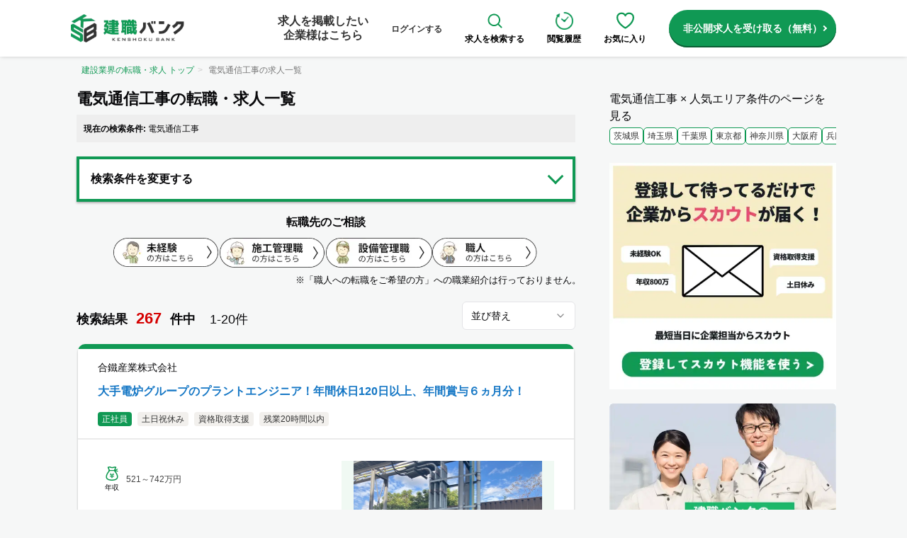

--- FILE ---
content_type: text/html; charset=utf-8
request_url: https://kenshoku-bank.com/types/type_1
body_size: 73049
content:
<!DOCTYPE html><html lang="ja"><head><meta charSet="utf-8"/><meta name="viewport" content="width=device-width, initial-scale=1"/><link rel="preload" as="image" imageSrcSet="/_next/image?url=%2Fnextjs%2Fimages%2Fbanner%2Fbanner_scouts.webp&amp;w=640&amp;q=75 640w, /_next/image?url=%2Fnextjs%2Fimages%2Fbanner%2Fbanner_scouts.webp&amp;w=750&amp;q=75 750w, /_next/image?url=%2Fnextjs%2Fimages%2Fbanner%2Fbanner_scouts.webp&amp;w=828&amp;q=75 828w, /_next/image?url=%2Fnextjs%2Fimages%2Fbanner%2Fbanner_scouts.webp&amp;w=1080&amp;q=75 1080w, /_next/image?url=%2Fnextjs%2Fimages%2Fbanner%2Fbanner_scouts.webp&amp;w=1200&amp;q=75 1200w, /_next/image?url=%2Fnextjs%2Fimages%2Fbanner%2Fbanner_scouts.webp&amp;w=1920&amp;q=75 1920w, /_next/image?url=%2Fnextjs%2Fimages%2Fbanner%2Fbanner_scouts.webp&amp;w=2048&amp;q=75 2048w, /_next/image?url=%2Fnextjs%2Fimages%2Fbanner%2Fbanner_scouts.webp&amp;w=3840&amp;q=75 3840w" imageSizes="(max-width: 768px) 100vw, 320px" fetchPriority="high"/><link rel="preload" as="image" imageSrcSet="/_next/image?url=%2Fnextjs%2Fimages%2Fbanners%2Fjobs_banar2.webp&amp;w=640&amp;q=75 640w, /_next/image?url=%2Fnextjs%2Fimages%2Fbanners%2Fjobs_banar2.webp&amp;w=750&amp;q=75 750w, /_next/image?url=%2Fnextjs%2Fimages%2Fbanners%2Fjobs_banar2.webp&amp;w=828&amp;q=75 828w, /_next/image?url=%2Fnextjs%2Fimages%2Fbanners%2Fjobs_banar2.webp&amp;w=1080&amp;q=75 1080w, /_next/image?url=%2Fnextjs%2Fimages%2Fbanners%2Fjobs_banar2.webp&amp;w=1200&amp;q=75 1200w, /_next/image?url=%2Fnextjs%2Fimages%2Fbanners%2Fjobs_banar2.webp&amp;w=1920&amp;q=75 1920w, /_next/image?url=%2Fnextjs%2Fimages%2Fbanners%2Fjobs_banar2.webp&amp;w=2048&amp;q=75 2048w, /_next/image?url=%2Fnextjs%2Fimages%2Fbanners%2Fjobs_banar2.webp&amp;w=3840&amp;q=75 3840w" imageSizes="(max-width: 768px) 100vw, 320px" fetchPriority="high"/><link rel="preload" as="image" imageSrcSet="/_next/image?url=%2Fnextjs%2Fimages%2Fbanners%2Fjobs_banar3.webp&amp;w=640&amp;q=75 640w, /_next/image?url=%2Fnextjs%2Fimages%2Fbanners%2Fjobs_banar3.webp&amp;w=750&amp;q=75 750w, /_next/image?url=%2Fnextjs%2Fimages%2Fbanners%2Fjobs_banar3.webp&amp;w=828&amp;q=75 828w, /_next/image?url=%2Fnextjs%2Fimages%2Fbanners%2Fjobs_banar3.webp&amp;w=1080&amp;q=75 1080w, /_next/image?url=%2Fnextjs%2Fimages%2Fbanners%2Fjobs_banar3.webp&amp;w=1200&amp;q=75 1200w, /_next/image?url=%2Fnextjs%2Fimages%2Fbanners%2Fjobs_banar3.webp&amp;w=1920&amp;q=75 1920w, /_next/image?url=%2Fnextjs%2Fimages%2Fbanners%2Fjobs_banar3.webp&amp;w=2048&amp;q=75 2048w, /_next/image?url=%2Fnextjs%2Fimages%2Fbanners%2Fjobs_banar3.webp&amp;w=3840&amp;q=75 3840w" imageSizes="(max-width: 768px) 100vw, 320px" fetchPriority="high"/><link rel="stylesheet" href="/_next/static/css/5b676a74d127ee9c.css" data-precedence="next"/><link rel="stylesheet" href="/_next/static/css/4d21ca9472ea8ecd.css" data-precedence="next"/><link rel="stylesheet" href="/_next/static/css/004bd4c7337f83cb.css" data-precedence="next"/><link rel="preload" as="script" fetchPriority="low" href="/_next/static/chunks/webpack-a43500eb31823f46.js"/><script src="/_next/static/chunks/fd9d1056-6f377e72ce56d120.js" async=""></script><script src="/_next/static/chunks/2117-c05fd9f6f4961907.js" async=""></script><script src="/_next/static/chunks/main-app-37d31f110e6af3d9.js" async=""></script><script src="/_next/static/chunks/5878-9e4b965d9992d024.js" async=""></script><script src="/_next/static/chunks/2972-93e56088d8928593.js" async=""></script><script src="/_next/static/chunks/8003-4ba07a47cc0e5f84.js" async=""></script><script src="/_next/static/chunks/6137-b82dede580414097.js" async=""></script><script src="/_next/static/chunks/2045-bd1de4ddd95a300d.js" async=""></script><script src="/_next/static/chunks/3093-80a58003aad60681.js" async=""></script><script src="/_next/static/chunks/3526-364802e7de21fd62.js" async=""></script><script src="/_next/static/chunks/8251-4ba41c573b565ac4.js" async=""></script><script src="/_next/static/chunks/1912-44d6372bff29eb10.js" async=""></script><script src="/_next/static/chunks/2412-5f5b58c94f50a7d9.js" async=""></script><script src="/_next/static/chunks/app/types/%5Bmodel_id%5D/page-389f47af2ee4ffc9.js" async=""></script><script src="/_next/static/chunks/5661-13a0ecb234ae2806.js" async=""></script><script src="/_next/static/chunks/1244-eb4ffcb645d68764.js" async=""></script><script src="/_next/static/chunks/app/layout-82d6cd79812718bf.js" async=""></script><link rel="preload" href="https://www.googletagmanager.com/gtag/js?id=UA-113278017-1" as="script"/><link rel="preload" href="https://www.googletagmanager.com/gtm.js?id=GTM-W2QH933" as="script"/><meta content="on" http-equiv="x-dns-prefetch-control"/><link href="//www.google-analytics.com" rel="preconnect dns-prefetch"/><link href="//www.googletagmanager.com" rel="preconnect dns-prefetch"/><link href="//connect.facebook.net" rel="preconnect dns-prefetch"/><link href="https://dev.visualwebsiteoptimizer.com/" rel="preconnect"/><title>電気通信工事の転職・求人一覧 | 建設業界の転職・求人情報なら【建職バンク】</title><meta name="description" content="電気通信工事の267件の求人情報を見るなら建職バンク。建設業界に特化した転職支援サービスで、独自に入手した求人を掲載しています。資格や職種、年収、勤務地など、あなたの希望条件に合った求人を無料で探すことが可能です。"/><link rel="canonical" href="https://kenshoku-bank.com/types/type_1"/><meta property="og:title" content="電気通信工事の求人情報"/><meta property="og:description" content="電気通信工事の267件の求人情報を見るなら建職バンク。建設業界に特化した転職支援サービスで、独自に入手した求人を掲載しています。資格や職種、年収、勤務地など、あなたの希望条件に合った求人を無料で探すことが可能です。"/><meta property="og:site_name" content="建設業界の転職・求人情報なら【建職バンク】"/><meta property="og:image" content="https://kenshoku-bank.com//images/logos/logo_kenshoku_bank.png"/><meta property="og:image:width" content="520"/><meta property="og:image:height" content="390"/><meta name="twitter:card" content="summary_large_image"/><meta name="twitter:title" content="電気通信工事の求人情報"/><meta name="twitter:description" content="電気通信工事の267件の求人情報を見るなら建職バンク。建設業界に特化した転職支援サービスで、独自に入手した求人を掲載しています。資格や職種、年収、勤務地など、あなたの希望条件に合った求人を無料で探すことが可能です。"/><meta name="twitter:image" content="https://kenshoku-bank.com//images/logos/logo_kenshoku_bank.png"/><meta name="twitter:image:width" content="520"/><meta name="twitter:image:height" content="390"/><script src="/_next/static/chunks/polyfills-42372ed130431b0a.js" noModule=""></script></head><script>(self.__next_s=self.__next_s||[]).push([0,{"children":"window._vwo_code || (function() {var account_id=762173,version=2.0,settings_tolerance=2000,hide_element='body',hide_element_style = 'opacity:0 !important;filter:alpha(opacity=0) !important;background:none !important',/* DO NOT EDIT BELOW THIS LINE */f=false,w=window,d=document,v=d.querySelector('#vwoCode'),cK='_vwo_'+account_id+'_settings',cc={};try{var c=JSON.parse(localStorage.getItem('_vwo_'+account_id+'_config'));cc=c&&typeof c==='object'?c:{}}catch(e){}var stT=cc.stT==='session'?w.sessionStorage:w.localStorage;code={use_existing_jquery:function(){return typeof use_existing_jquery!=='undefined'?use_existing_jquery:undefined},library_tolerance:function(){return typeof library_tolerance!=='undefined'?library_tolerance:undefined},settings_tolerance:function(){return cc.sT||settings_tolerance},hide_element_style:function(){return'{'+(cc.hES||hide_element_style)+'}'},hide_element:function(){return typeof cc.hE==='string'?cc.hE:hide_element},getVersion:function(){return version},finish:function(){if(!f){f=true;var e=d.getElementById('_vis_opt_path_hides');if(e)e.parentNode.removeChild(e)}},finished:function(){return f},load:function(e){var t=this.getSettings(),n=d.createElement('script'),i=this;if(t){n.textContent=t;d.getElementsByTagName('head')[0].appendChild(n);if(!w.VWO||VWO.caE){stT.removeItem(cK);i.load(e)}}else{n.fetchPriority='high';n.src=e;n.type='text/javascript';n.onerror=function(){_vwo_code.finish()};d.getElementsByTagName('head')[0].appendChild(n)}},getSettings:function(){try{var e=stT.getItem(cK);if(!e){return}e=JSON.parse(e);if(Date.now()>e.e){stT.removeItem(cK);return}return e.s}catch(e){return}},init:function(){if(d.URL.indexOf('__vwo_disable__')>-1)return;var e=this.settings_tolerance();w._vwo_settings_timer=setTimeout(function(){_vwo_code.finish();stT.removeItem(cK)},e);var t=d.currentScript,n=d.createElement('style'),i=this.hide_element(),r=t&&!t.async&&i?i+this.hide_element_style():'',c=d.getElementsByTagName('head')[0];n.setAttribute('id','_vis_opt_path_hides');v&&n.setAttribute('nonce',v.nonce);n.setAttribute('type','text/css');if(n.styleSheet)n.styleSheet.cssText=r;else n.appendChild(d.createTextNode(r));c.appendChild(n);this.load('https://dev.visualwebsiteoptimizer.com/j.php?a='+account_id+'&u='+encodeURIComponent(d.URL)+'&vn='+version)}};w._vwo_code=code;code.init();})();","id":"vwoCode"}])</script><body class="flex flex-col min-h-screen"><div class="l-header -base hidden md:block"><div class="l-header-container"><div class="l-header__image"><a href="/"><img alt="ロゴ" loading="lazy" width="160" height="40" decoding="async" data-nimg="1" style="color:transparent" srcSet="/_next/image?url=%2Fnextjs%2Fimages%2Flogo%2Flogo.webp&amp;w=256&amp;q=75 1x, /_next/image?url=%2Fnextjs%2Fimages%2Flogo%2Flogo.webp&amp;w=384&amp;q=75 2x" src="/_next/image?url=%2Fnextjs%2Fimages%2Flogo%2Flogo.webp&amp;w=384&amp;q=75"/></a></div><div class="l-header__menu"><div class="l-header__menu__item -no-border"><a href="https://kenshoku-bank.com/inquiry_ep?ref=header"><span class="l-header__menu__item__text u-fs16 u-lh20">求人を掲載したい<br/>企業様はこちら</span></a></div><div class="l-header__menu__item -no-border"><a href="https://kenshoku-bank.com/login"><span class="l-header__menu__item__text">ログインする</span></a></div><div class="l-header__menu__item -no-border"><a href="/jobs" class="l-header__icon-menu"><img alt="虫眼鏡アイコン" loading="lazy" width="25" height="25" decoding="async" data-nimg="1" style="color:transparent" src="/nextjs/images/icons/ic_magnifying-glass.svg"/><p>求人を検索する</p></a></div><div class="l-header__menu__item -no-border"><a href="https://kenshoku-bank.com/histories" class="l-header__icon-menu"><img alt="時計アイコン" loading="lazy" width="25" height="25" decoding="async" data-nimg="1" style="color:transparent" srcSet="/_next/image?url=%2Fnextjs%2Fimages%2Ficons%2Fic_clock_outline_green.png&amp;w=32&amp;q=75 1x, /_next/image?url=%2Fnextjs%2Fimages%2Ficons%2Fic_clock_outline_green.png&amp;w=64&amp;q=75 2x" src="/_next/image?url=%2Fnextjs%2Fimages%2Ficons%2Fic_clock_outline_green.png&amp;w=64&amp;q=75"/><p>閲覧履歴</p></a></div><div class="l-header__menu__item -no-border"><a href="https://kenshoku-bank.com/favorites" class="l-header__icon-menu"><img alt="ハートアイコン" loading="lazy" width="25" height="25" decoding="async" data-nimg="1" style="color:transparent" src="/nextjs/images/icons/ic_heart_outline_green.svg"/><p>お気に入り</p></a></div><a href="https://kenshoku-bank.com/entry_member?ref=pc-header-cta" class="c-button c-button-cta u-ml16 -w-auto -arrow-right">非公開求人を受け取る（無料）</a></div></div></div><div class="l-header -base md:hidden"><div class="l-header-container"><div class="u-flex -justify-between u-gap10 l-header__icon-wrapper"><a href="https://kenshoku-bank.com/entry_member?ref=top-sp-header" class="l-header__icon"><img alt="会員登録アイコン" loading="lazy" width="20" height="20" decoding="async" data-nimg="1" class="u-ml4" style="color:transparent" srcSet="/_next/image?url=%2Fnextjs%2Fimages%2Ficons%2Fic_registration.png&amp;w=32&amp;q=75 1x, /_next/image?url=%2Fnextjs%2Fimages%2Ficons%2Fic_registration.png&amp;w=48&amp;q=75 2x" src="/_next/image?url=%2Fnextjs%2Fimages%2Ficons%2Fic_registration.png&amp;w=48&amp;q=75"/><div class="l-header__icon-text">会員登録</div></a><a href="https://kenshoku-bank.com/login?ref=top-sp-header" class="l-header__icon"><img alt="ログインアイコン" loading="lazy" width="20" height="20" decoding="async" data-nimg="1" style="color:transparent" srcSet="/_next/image?url=%2Fnextjs%2Fimages%2Ficons%2Fic_login.png&amp;w=32&amp;q=75 1x, /_next/image?url=%2Fnextjs%2Fimages%2Ficons%2Fic_login.png&amp;w=48&amp;q=75 2x" src="/_next/image?url=%2Fnextjs%2Fimages%2Ficons%2Fic_login.png&amp;w=48&amp;q=75"/><div class="l-header__icon-text">ログイン</div></a></div><div class="l-header__image -center"><a href="/"><img alt="ロゴ" loading="lazy" width="160" height="40" decoding="async" data-nimg="1" style="color:transparent" srcSet="/_next/image?url=%2Fnextjs%2Fimages%2Flogo%2Flogo.webp&amp;w=256&amp;q=75 1x, /_next/image?url=%2Fnextjs%2Fimages%2Flogo%2Flogo.webp&amp;w=384&amp;q=75 2x" src="/_next/image?url=%2Fnextjs%2Fimages%2Flogo%2Flogo.webp&amp;w=384&amp;q=75"/></a></div><div id="js-hamburger-bg" class="l-header__sp-hamburger u-w50"></div><div class="u-flex -items-center u-mr3 u-gap15"><a href="/jobs?ref=top-sp-header" class="l-header__icon"><img alt="虫眼鏡アイコン" loading="lazy" width="20" height="20" decoding="async" data-nimg="1" style="color:transparent" src="/nextjs/images/icons/ic_magnifying-glass.svg"/><div class="l-header__icon-text">求人検索</div></a><div class="c-hamburger__icon-wrapper"><div class="c-hamburger__icon false"></div><div class="l-header__icon-text">メニュー</div></div></div></div></div><div class="c-hamburger"><nav class="c-hamburger__menu false"><div class="u-pt10 u-px20 u-w-full"><div class="u-flex -justify-between"><a href="https://kenshoku-bank.com/entry_member?ref=sp-menu-cta" class="c-button -green -arrow-right -flex-twin-btn u-flex -justify-center"><div class="u-mr10"><span class="c-label -bg-white -hamburger-entry-sp u-px4 u-py2 u-mr4">無料</span><span>会員登録</span></div></a><a href="https://kenshoku-bank.com/login?ref=sp-menu-login" class="c-button -fullwhite -border-lightgray -no-shadow -arrow-right -gray-arrow -flex-twin-btn -ml2"><p class="u-mr10 u-color-gray">ログイン</p></a></div><div class="c-hamburger__item -border-with-radius u-bg-white u-p1 u-mt10"><a href="https://kenshoku-bank.com/inquiry_ep?ref=sp-menu-inquiry" class="c-hamburger__link u-py10 -arrow-right"><img alt="ビルアイコン" loading="lazy" width="18" height="18" decoding="async" data-nimg="1" style="color:transparent" srcSet="/_next/image?url=%2Fnextjs%2Fimages%2Ficons%2Fic_building.png&amp;w=32&amp;q=75 1x, /_next/image?url=%2Fnextjs%2Fimages%2Ficons%2Fic_building.png&amp;w=48&amp;q=75 2x" src="/_next/image?url=%2Fnextjs%2Fimages%2Ficons%2Fic_building.png&amp;w=48&amp;q=75"/><p class="u-fs12 u-ml11">採用のご担当者様へ</p></a></div><div><div class="c-hamburger__item -list-border u-bg-white u-p1 u-mt10"><a href="https://kenshoku-bank.com/favorites?ref=sp-menu-favorites" class="c-hamburger__link u-py10 -arrow-right"><img alt="お気に入りアイコン" loading="lazy" width="18" height="18" decoding="async" data-nimg="1" class="h-[18px]" style="color:transparent" src="/nextjs/images/icons/ic_heart_outline_green.svg"/><p class="u-fs12 u-ml11">お気に入り</p></a></div><div class="c-hamburger__item -list-border u-bg-white u-p1"><a href="https://kenshoku-bank.com/histories" class="c-hamburger__link u-py10 -arrow-right"><img alt="時計アイコン" loading="lazy" width="18" height="18" decoding="async" data-nimg="1" style="color:transparent" srcSet="/_next/image?url=%2Fnextjs%2Fimages%2Ficons%2Fic_clock_outline_green.png&amp;w=32&amp;q=75 1x, /_next/image?url=%2Fnextjs%2Fimages%2Ficons%2Fic_clock_outline_green.png&amp;w=48&amp;q=75 2x" src="/_next/image?url=%2Fnextjs%2Fimages%2Ficons%2Fic_clock_outline_green.png&amp;w=48&amp;q=75"/><p class="u-fs12 u-ml11">閲覧履歴</p></a></div><div class="c-hamburger__item -list-border u-bg-white u-p1"><a href="https://kenshoku-bank.com/entry_member?ref=sp-menu-message" class="c-hamburger__link u-py10 -arrow-right"><img alt="メールアイコン" loading="lazy" width="18" height="18" decoding="async" data-nimg="1" style="color:transparent" srcSet="/_next/image?url=%2Fnextjs%2Fimages%2Ficons%2Fic_mail_2.png&amp;w=32&amp;q=75 1x, /_next/image?url=%2Fnextjs%2Fimages%2Ficons%2Fic_mail_2.png&amp;w=48&amp;q=75 2x" src="/_next/image?url=%2Fnextjs%2Fimages%2Ficons%2Fic_mail_2.png&amp;w=48&amp;q=75"/><p class="u-fs12 u-ml11">スカウトメッセージ</p></a></div><div class="c-hamburger__item -list-border u-bg-white u-p1"><a href="https://kenshoku-bank.com/entry_member?ref=sp-menu-interview" class="c-hamburger__link u-py10 -arrow-right"><img alt="面接日程アイコン" loading="lazy" width="18" height="18" decoding="async" data-nimg="1" style="color:transparent" srcSet="/_next/image?url=%2Fnextjs%2Fimages%2Ficons%2Fic_calendar.png&amp;w=32&amp;q=75 1x, /_next/image?url=%2Fnextjs%2Fimages%2Ficons%2Fic_calendar.png&amp;w=48&amp;q=75 2x" src="/_next/image?url=%2Fnextjs%2Fimages%2Ficons%2Fic_calendar.png&amp;w=48&amp;q=75"/><p class="u-fs12 u-ml11">面接日程</p></a></div><div class="c-hamburger__item -list-border u-bg-white u-p1"><a href="https://kenshoku-bank.com/entry_member?ref=sp-menu-resume" class="c-hamburger__link u-py10 -arrow-right"><img alt="Web履歴書アイコン" loading="lazy" width="18" height="18" decoding="async" data-nimg="1" style="color:transparent" srcSet="/_next/image?url=%2Fnextjs%2Fimages%2Ficons%2Fic_user.png&amp;w=32&amp;q=75 1x, /_next/image?url=%2Fnextjs%2Fimages%2Ficons%2Fic_user.png&amp;w=48&amp;q=75 2x" src="/_next/image?url=%2Fnextjs%2Fimages%2Ficons%2Fic_user.png&amp;w=48&amp;q=75"/><p class="u-fs12 u-ml11">Web履歴書</p></a></div><div class="c-hamburger__item -list-border u-bg-white u-p1"><a href="https://kenshoku-bank.com/examdk?ref=sp-menu-exam" class="c-hamburger__link u-py10 -arrow-right"><img alt="電気工事士試験問題アイコン" loading="lazy" width="18" height="18" decoding="async" data-nimg="1" style="color:transparent" src="/nextjs/images/icons/ic_exam.svg"/><p class="u-fs12 u-ml11">電気工事士試験問題</p></a></div></div><div class="u-mt16"><div class="text-center u-font-bold u-fs14">転職先のご相談</div><div class="u-flex -justify-center u-mt8 u-gap6"><a class="p-job-change-banner__item shadow" href="https://kenshoku-bank.com/entry_member?ref=menu-mikeiken_sp"><img alt="未経験" loading="lazy" width="76" height="100" decoding="async" data-nimg="1" class="p-job-change-banner__image w-auto h-auto" style="color:transparent" srcSet="/_next/image?url=%2Fnextjs%2Fimages%2Fcharacters%2Fman_other.webp&amp;w=96&amp;q=75 1x, /_next/image?url=%2Fnextjs%2Fimages%2Fcharacters%2Fman_other.webp&amp;w=256&amp;q=75 2x" src="/_next/image?url=%2Fnextjs%2Fimages%2Fcharacters%2Fman_other.webp&amp;w=256&amp;q=75"/><div class="u-fs12 u-font-semibold u-color-gray u-mt1">未経験</div><div class="u-fs8 u-color-gray">はこちら</div></a><a class="p-job-change-banner__item shadow" href="https://kenshoku-bank.com/entry_member?ref=menu-sekokan_sp"><img alt="施工管理" loading="lazy" width="76" height="100" decoding="async" data-nimg="1" class="p-job-change-banner__image w-auto h-auto" style="color:transparent" srcSet="/_next/image?url=%2Fnextjs%2Fimages%2Fcharacters%2Fman_sekokan.webp&amp;w=96&amp;q=75 1x, /_next/image?url=%2Fnextjs%2Fimages%2Fcharacters%2Fman_sekokan.webp&amp;w=256&amp;q=75 2x" src="/_next/image?url=%2Fnextjs%2Fimages%2Fcharacters%2Fman_sekokan.webp&amp;w=256&amp;q=75"/><div class="u-fs12 u-font-semibold u-color-gray u-mt1">施工管理</div><div class="u-fs8 u-color-gray">はこちら</div></a><a class="p-job-change-banner__item shadow" href="https://kenshoku-bank.com/entry_member?ref=menu-setsubi_sp"><img alt="設備管理" loading="lazy" width="76" height="100" decoding="async" data-nimg="1" class="p-job-change-banner__image w-auto h-auto" style="color:transparent" srcSet="/_next/image?url=%2Fnextjs%2Fimages%2Fcharacters%2Fman_sekkei.webp&amp;w=96&amp;q=75 1x, /_next/image?url=%2Fnextjs%2Fimages%2Fcharacters%2Fman_sekkei.webp&amp;w=256&amp;q=75 2x" src="/_next/image?url=%2Fnextjs%2Fimages%2Fcharacters%2Fman_sekkei.webp&amp;w=256&amp;q=75"/><div class="u-fs12 u-font-semibold u-color-gray u-mt1">設備管理</div><div class="u-fs8 u-color-gray">はこちら</div></a><a class="p-job-change-banner__item shadow" href="https://kenshoku-bank.com/entry_member?ref=menu-shokunin_sp"><img alt="職人" loading="lazy" width="76" height="100" decoding="async" data-nimg="1" class="p-job-change-banner__image w-auto h-auto" style="color:transparent" srcSet="/_next/image?url=%2Fnextjs%2Fimages%2Fcharacters%2Fman_koji.webp&amp;w=96&amp;q=75 1x, /_next/image?url=%2Fnextjs%2Fimages%2Fcharacters%2Fman_koji.webp&amp;w=256&amp;q=75 2x" src="/_next/image?url=%2Fnextjs%2Fimages%2Fcharacters%2Fman_koji.webp&amp;w=256&amp;q=75"/><div class="u-fs12 u-font-semibold u-color-gray u-mt1">職人</div><div class="u-fs8 u-color-gray">はこちら</div></a></div></div></div></nav></div><main class="flex-grow"><div class="l-container"><ol class="breadcrumb"><li class=""><a href="/">建設業界の転職・求人 トップ</a></li><li class="active">電気通信工事の求人一覧</li></ol><div class="flex justify-between flex-col md:flex-row"><div class="l-main"><div class="mb-4 px-2 p-conditions -v2"><h1 class="p-job-search__title u-pl0">電気通信工事の<!-- -->転職・求人一覧</h1><h2 class="p-job-search__result-count md:hidden">検索結果<span class="p-job-search__result-count__count">267</span>件<span class="u-dis-pc-only">中</span><span class="normal u-dis-pc-only">1-<!-- -->20<!-- -->件</span></h2><div class="u-mt10 p-conditions__current-condition"><span class="p-conditions__highlighted -v2">現在の検索条件: </span><span class="p-conditions__selected-conditions">電気通信工事</span></div><div data-orientation="vertical"><div data-state="closed" data-orientation="vertical" class="border-b"><h2 data-orientation="vertical" data-state="closed" class="flex"><button type="button" aria-controls="radix-:Rqaafnnkkq:" aria-expanded="false" data-state="closed" data-orientation="vertical" id="radix-:Raaafnnkkq:" class="c-button-heading-toggle no-underline hover:no-underline u-mt20 flex flex-1 items-center justify-between py-4 font-medium transition-all" data-radix-collection-item="">検索条件を変更する</button></h2><div data-state="closed" id="radix-:Rqaafnnkkq:" hidden="" role="region" aria-labelledby="radix-:Raaafnnkkq:" data-orientation="vertical" class="overflow-hidden text-sm transition-all data-[state=closed]:animate-accordion-up data-[state=open]:animate-accordion-down" style="--radix-accordion-content-height:var(--radix-collapsible-content-height);--radix-accordion-content-width:var(--radix-collapsible-content-width)"></div></div></div></div><div class="u-mt14"><div class="text-center u-font-bold ">転職先のご相談</div><div class="u-flex -justify-center u-mt10 u-gap16"><a href="https://kenshoku-bank.com/entry_member?ref=list-top-mikeiken_pc"><img alt="未経験の方はこちら" loading="lazy" width="150" height="41" decoding="async" data-nimg="1" style="color:transparent" srcSet="/_next/image?url=%2Fnextjs%2Fimages%2Fbanner%2Fbanner-mikeiken.webp&amp;w=256&amp;q=75 1x, /_next/image?url=%2Fnextjs%2Fimages%2Fbanner%2Fbanner-mikeiken.webp&amp;w=384&amp;q=75 2x" src="/_next/image?url=%2Fnextjs%2Fimages%2Fbanner%2Fbanner-mikeiken.webp&amp;w=384&amp;q=75"/></a><a href="https://kenshoku-bank.com/entry_member?ref=list-top-sekokan_pc"><img alt="施工管理職の方はこちら" loading="lazy" width="150" height="41" decoding="async" data-nimg="1" style="color:transparent" srcSet="/_next/image?url=%2Fnextjs%2Fimages%2Fbanner%2Fbanner-sekokan.webp&amp;w=256&amp;q=75 1x, /_next/image?url=%2Fnextjs%2Fimages%2Fbanner%2Fbanner-sekokan.webp&amp;w=384&amp;q=75 2x" src="/_next/image?url=%2Fnextjs%2Fimages%2Fbanner%2Fbanner-sekokan.webp&amp;w=384&amp;q=75"/></a><a href="https://kenshoku-bank.com/entry_member?ref=list-top-setsubi_pc"><img alt="設備管理職の方はこちら" loading="lazy" width="150" height="41" decoding="async" data-nimg="1" style="color:transparent" srcSet="/_next/image?url=%2Fnextjs%2Fimages%2Fbanner%2Fbanner-setsubi.webp&amp;w=256&amp;q=75 1x, /_next/image?url=%2Fnextjs%2Fimages%2Fbanner%2Fbanner-setsubi.webp&amp;w=384&amp;q=75 2x" src="/_next/image?url=%2Fnextjs%2Fimages%2Fbanner%2Fbanner-setsubi.webp&amp;w=384&amp;q=75"/></a><a href="https://kenshoku-bank.com/entry_member?ref=list-top-shokunin_pc"><img alt="職人の方はこちら" loading="lazy" width="150" height="41" decoding="async" data-nimg="1" style="color:transparent" srcSet="/_next/image?url=%2Fnextjs%2Fimages%2Fbanner%2Fbanner-shokunin.webp&amp;w=256&amp;q=75 1x, /_next/image?url=%2Fnextjs%2Fimages%2Fbanner%2Fbanner-shokunin.webp&amp;w=384&amp;q=75 2x" src="/_next/image?url=%2Fnextjs%2Fimages%2Fbanner%2Fbanner-shokunin.webp&amp;w=384&amp;q=75"/></a></div></div><div class="u-flex -justify-end-items-center u-mt12 u-lh12 u-fs13 u-fs-sp11">※「職人への転職をご希望の方」への職業紹介は行っておりません。</div><div class="mt-6 mb-4 px-2 flex justify-between items-end"><h2 class="p-job-search__result-count !hidden md:!block">検索結果<span class="p-job-search__result-count__count">267</span>件<span class="u-dis-pc-only">中</span><span class="normal u-dis-pc-only">1-<!-- -->20<!-- -->件</span></h2><p class="md:hidden text-sm">1<!-- --> / <!-- -->14<!-- -->ページ目</p><button type="button" role="combobox" aria-controls="radix-:R6qafnnkkq:" aria-expanded="false" aria-autocomplete="none" dir="ltr" data-state="closed" data-placeholder="" class="flex h-10 items-center justify-between rounded-md border border-input bg-background px-3 py-2 text-sm ring-offset-background placeholder:text-muted-foreground focus:outline-none focus:ring-2 focus:ring-ring focus:ring-offset-2 disabled:cursor-not-allowed disabled:opacity-50 [&amp;&gt;span]:line-clamp-1 w-40"><span style="pointer-events:none">並び替え</span><svg xmlns="http://www.w3.org/2000/svg" width="24" height="24" viewBox="0 0 24 24" fill="none" stroke="currentColor" stroke-width="2" stroke-linecap="round" stroke-linejoin="round" class="lucide lucide-chevron-down h-4 w-4 opacity-50" aria-hidden="true"><path d="m6 9 6 6 6-6"></path></svg></button><select aria-hidden="true" tabindex="-1" style="position:absolute;border:0;width:1px;height:1px;padding:0;margin:-1px;overflow:hidden;clip:rect(0, 0, 0, 0);white-space:nowrap;word-wrap:normal"></select></div><div class="u-pl10 u-pr10 u-mt20"><div class="c-panel p-job-search__item__relative -overflow-hidden -rounded u-m0"><div class="c-panel__header -border-top -rounded-top -sp-text-left -title -jobs"><div class="u-flex -items-center u-gap8"><div class="p-job-search__item__tags"></div></div><div class="c-panel__header__company -jobs">合鐵産業株式会社</div><h3 class="c-panel__header__title -short"><a href="/jobs/16928">大手電炉グループのプラントエンジニア！年間休日120日以上、年間賞与６ヵ月分！</a></h3><div class="p-job-search__item__tags -jobs"><span class="c-keyword -small -green">正社員</span><span class="c-keyword -small">土日祝休み</span><span class="c-keyword -small">資格取得支援</span><span class="c-keyword -small">残業20時間以内</span></div></div><div class="c-panel__body"><div class="p-job-summary__wrapper"><div class="p-job-summary"><div class="p-job-summary__col"><div class="p-job-summary__feature"><div class="p-job-summary__feature-col"><img alt="給与アイコン" loading="lazy" width="20" height="20" decoding="async" data-nimg="1" class="p-job-summary__feature-logo" style="color:transparent" src="https://kenshoku-bank.com/vite/assets/ic_money-BfaFgHJM.svg"/><p class="p-job-summary__feature-title">年収</p></div><div class="p-job-summary__feature-content"><p>521～742万円</p></div></div><div class="p-job-summary__feature"><div class="p-job-summary__feature-col"><img alt="マップアイコン" loading="lazy" width="20" height="20" decoding="async" data-nimg="1" class="p-job-summary__feature-logo" style="color:transparent" src="https://kenshoku-bank.com/vite/assets/ic_location-J_9uwhHF.svg"/><p class="p-job-summary__feature-title">勤務地</p></div><div class="p-job-summary__feature-content"><p>■大阪エンジニアリング営業室
大阪府大阪市西淀川区西島1丁目1番2号 合同製鐵株式会社 大阪製造所内
　
【アクセス】
阪神なんば線「福駅」「出来島駅」から徒歩20分</p></div></div><div class="p-job-summary__feature"><div class="p-job-summary__feature-col"><img alt="資格アイコン" loading="lazy" width="20" height="20" decoding="async" data-nimg="1" class="p-job-summary__feature-logo" style="color:transparent" src="https://kenshoku-bank.com/vite/assets/ic_license-DEpKigFy.svg"/><p class="p-job-summary__feature-title">資格</p></div><div class="p-job-summary__feature-content"><p>・普通自動車運転免許（AT限定可）
　
【優遇条件】
・施工管理のご経験
・工場での設備保守のご経験
・各種工事（管、電気、機械、土木、建築等）や設備管理に関する知...</p></div></div><div class="p-job-summary__feature"><div class="p-job-summary__feature-col"><img alt="時計アイコン" loading="lazy" width="20" height="20" decoding="async" data-nimg="1" class="p-job-summary__feature-logo" style="color:transparent" src="https://kenshoku-bank.com/vite/assets/ic_clock-Dj1n-3WN.svg"/><p class="p-job-summary__feature-title">就業時間</p></div><div class="p-job-summary__feature-content"><p>08:00～17:00（休憩：60分）</p></div></div><div class="p-job-summary__feature"><div class="p-job-summary__feature-col"><img alt="カレンダーアイコン" loading="lazy" width="20" height="20" decoding="async" data-nimg="1" class="p-job-summary__feature-logo" style="color:transparent" src="https://kenshoku-bank.com/vite/assets/ic_calendar-DpZN7Aoh.svg"/><p class="p-job-summary__feature-title">休日</p></div><div class="p-job-summary__feature-content"><p>★年間休日：122日（2025年度実績）
　
■週休2日制（土日祝）※年に数回土曜出勤あり
■GW休暇
■夏季休暇
■年末年始休暇
■有給休暇(毎年4月に20日付与)
■慶弔...</p></div></div></div><div class="p-job-summary__col p-job-summary__content-wrapper !hidden md:!block"><a href="/jobs/16928"><img alt="大手電炉グループのプラントエンジニア！年間休日120日以上、年間賞与６ヵ月分！" loading="lazy" width="300" height="200" decoding="async" data-nimg="1" class="p-job-summary__image h-[200px]" style="color:transparent" src="https://d2g3rndtfl7xgg.cloudfront.net/uploads/job/image/16928/w600_IMG_2352.JPG"/></a><div class="p-job-summary__content"><p>【主な業務内容】
　
製鉄プラントをはじめとする各種工場設備に関する提案営業から、各種工事の施工管理、設備の修繕・メンテナンスまで幅広くお任せします。
　
　
【具体的には】
■工場設備に関する営業を主体とする（工事営業）
■顧客のニーズヒアリング、課題解決に向けた提案営業
■見積作成、仕様検討、協力会社との折衝
■工事現場における品質・工程・安全・コストの管理
■設備の...</p></div></div></div></div><div class="p-job-search__item -no-margin u-pos-rel u-pb30"><div class="p-job-search__item-btn-wraper"><div class="p-job-search__item__buttons -center"><button type="button" class="c-button -border-orange -heart-icon -sp-text-sm">お気に入り登録</button><a class=" c-button -green -sp-text-sm -sp-flex-1 -arrow-right" href="/jobs/16928">詳細を見る</a></div></div><div class="p-job-search__item__buttons -center"><a class="p-job-search__company-link" href="/companies/39622">合鐵産業株式会社<!-- -->の求人・企業情報を見る</a></div></div></div></div></div><div class="u-pl10 u-pr10 u-mt20"><div class="c-panel p-job-search__item__relative -overflow-hidden -rounded u-m0"><div class="c-panel__header -border-top -rounded-top -sp-text-left -title -jobs"><div class="u-flex -items-center u-gap8"><div class="p-job-search__item__tags"><span class="c-keyword -small -bg-red">NEW</span></div><span class="ml-auto text-xs text-gray-400 font-normal">更新日 : <!-- -->2025/12/25</span></div><div class="c-panel__header__company -jobs">三浦電気工事株式会社</div><h3 class="c-panel__header__title -short"><a href="/jobs/17256">＜東京＞【電気工事施工管理・電気工事士（将来の課長候補）】転勤なし／年休127日／残業少なめ</a></h3><div class="p-job-search__item__tags -jobs"><span class="c-keyword -small -green">正社員</span><span class="c-keyword -small">学歴不問</span><span class="c-keyword -small">土日祝休み</span><span class="c-keyword -small">資格取得支援</span></div></div><div class="c-panel__body"><div class="p-job-summary__wrapper"><div class="p-job-summary"><div class="p-job-summary__col"><div class="p-job-summary__feature"><div class="p-job-summary__feature-col"><img alt="給与アイコン" loading="lazy" width="20" height="20" decoding="async" data-nimg="1" class="p-job-summary__feature-logo" style="color:transparent" src="https://kenshoku-bank.com/vite/assets/ic_money-BfaFgHJM.svg"/><p class="p-job-summary__feature-title">年収</p></div><div class="p-job-summary__feature-content"><p>723～797万円</p></div></div><div class="p-job-summary__feature"><div class="p-job-summary__feature-col"><img alt="マップアイコン" loading="lazy" width="20" height="20" decoding="async" data-nimg="1" class="p-job-summary__feature-logo" style="color:transparent" src="https://kenshoku-bank.com/vite/assets/ic_location-J_9uwhHF.svg"/><p class="p-job-summary__feature-title">勤務地</p></div><div class="p-job-summary__feature-content"><p>【東京営業所】東京都江東区東陽1-27-3 北野ビル402号</p></div></div><div class="p-job-summary__feature"><div class="p-job-summary__feature-col"><img alt="資格アイコン" loading="lazy" width="20" height="20" decoding="async" data-nimg="1" class="p-job-summary__feature-logo" style="color:transparent" src="https://kenshoku-bank.com/vite/assets/ic_license-DEpKigFy.svg"/><p class="p-job-summary__feature-title">資格</p></div><div class="p-job-summary__feature-content"><p>第二種電気工事士</p></div></div><div class="p-job-summary__feature"><div class="p-job-summary__feature-col"><img alt="時計アイコン" loading="lazy" width="20" height="20" decoding="async" data-nimg="1" class="p-job-summary__feature-logo" style="color:transparent" src="https://kenshoku-bank.com/vite/assets/ic_clock-Dj1n-3WN.svg"/><p class="p-job-summary__feature-title">就業時間</p></div><div class="p-job-summary__feature-content"><p>8:00〜17:00
休憩時間：75分</p></div></div><div class="p-job-summary__feature"><div class="p-job-summary__feature-col"><img alt="カレンダーアイコン" loading="lazy" width="20" height="20" decoding="async" data-nimg="1" class="p-job-summary__feature-logo" style="color:transparent" src="https://kenshoku-bank.com/vite/assets/ic_calendar-DpZN7Aoh.svg"/><p class="p-job-summary__feature-title">休日</p></div><div class="p-job-summary__feature-content"><p>★年間休日127日

・完全週休2日制（土日祝休み）
・夏季休暇（3日間：8/13～8/15）
・年末年始（6日間：12/29～1/3）
・年間有給休暇：10日～
・リフレッ...</p></div></div></div><div class="p-job-summary__col p-job-summary__content-wrapper !hidden md:!block"><a href="/jobs/17256"><img alt="＜東京＞【電気工事施工管理・電気工事士（将来の課長候補）】転勤なし／年休127日／残業少なめ" loading="lazy" width="300" height="200" decoding="async" data-nimg="1" class="p-job-summary__image h-[200px]" style="color:transparent" src="https://d2g3rndtfl7xgg.cloudfront.net/uploads/job/image/17256/w600_%E5%90%8D%E7%A7%B0%E6%9C%AA%E8%A8%AD%E5%AE%9A%E3%81%AE%E3%83%87%E3%82%B6%E3%82%A4%E3%83%B3__10_.png"/></a><div class="p-job-summary__content"><p>【主な業務内容】
東京営業所にて、将来の課長候補として、電気工事の施工管理業務全般に従事いただきます。

【具体的には】
・仕様打合せ
・工程管理
・原価管理
・品質管理
・安全管理
・環境管理 
・竣工対応
※最初は現場責任者の補助業務が中心となり、慣れてきたら小規模案件から担当していただきます。</p></div></div></div></div><div class="p-job-search__item -no-margin u-pos-rel u-pb30"><div class="p-job-search__item-btn-wraper"><div class="p-job-search__item__buttons -center"><button type="button" class="c-button -border-orange -heart-icon -sp-text-sm">お気に入り登録</button><a class=" c-button -green -sp-text-sm -sp-flex-1 -arrow-right" href="/jobs/17256">詳細を見る</a></div></div><div class="p-job-search__item__buttons -center"><a class="p-job-search__company-link" href="/companies/39738">三浦電気工事株式会社<!-- -->の求人・企業情報を見る</a></div></div></div></div></div><div class="u-pl10 u-pr10 u-mt20"><div class="c-panel p-job-search__item__relative -overflow-hidden -rounded u-m0"><div class="c-panel__header -border-top -rounded-top -sp-text-left -title -jobs"><div class="u-flex -items-center u-gap8"><div class="p-job-search__item__tags"></div></div><div class="c-panel__header__company -jobs">丸三電気株式会社</div><h3 class="c-panel__header__title -short"><a href="/jobs/17401">【経験者募集‼未経験も可】ビルや施設、マンション等の現場代理人・設計業務・電気工事士</a></h3><div class="p-job-search__item__tags -jobs"><span class="c-keyword -small -green">正社員</span><span class="c-keyword -small">転勤なし</span><span class="c-keyword -small">学歴不問</span><span class="c-keyword -small">土日祝休み</span><span class="c-keyword -small">資格取得支援</span><span class="c-keyword -small">残業20時間以内</span><span class="c-keyword -small">未経験歓迎</span></div></div><div class="c-panel__body"><div class="p-job-summary__wrapper"><div class="p-job-summary"><div class="p-job-summary__col"><div class="p-job-summary__feature"><div class="p-job-summary__feature-col"><img alt="給与アイコン" loading="lazy" width="20" height="20" decoding="async" data-nimg="1" class="p-job-summary__feature-logo" style="color:transparent" src="https://kenshoku-bank.com/vite/assets/ic_money-BfaFgHJM.svg"/><p class="p-job-summary__feature-title">年収</p></div><div class="p-job-summary__feature-content"><p>500～800万円</p></div></div><div class="p-job-summary__feature"><div class="p-job-summary__feature-col"><img alt="マップアイコン" loading="lazy" width="20" height="20" decoding="async" data-nimg="1" class="p-job-summary__feature-logo" style="color:transparent" src="https://kenshoku-bank.com/vite/assets/ic_location-J_9uwhHF.svg"/><p class="p-job-summary__feature-title">勤務地</p></div><div class="p-job-summary__feature-content"><p>◆本社所在地：
〒170-0013 東京都豊島区東池袋2-20-1
JR山手線「大塚駅」徒歩7分
JR山手線「池袋駅」徒歩14分
丸の内線「新大塚駅」徒歩12分
有楽町線「東池袋駅」徒歩10分
　
◆主な現場エリア：
主に23区内及び都内近郊</p></div></div><div class="p-job-summary__feature"><div class="p-job-summary__feature-col"><img alt="資格アイコン" loading="lazy" width="20" height="20" decoding="async" data-nimg="1" class="p-job-summary__feature-logo" style="color:transparent" src="https://kenshoku-bank.com/vite/assets/ic_license-DEpKigFy.svg"/><p class="p-job-summary__feature-title">資格</p></div><div class="p-job-summary__feature-content"><p>◆必須条件：
・普通自動車運転免許（AT限定可）
・第二種電気工事士　以上の資格保有者
・電気工事/建設工事の現場経験者
　
◆優遇条件：
・PCスキル
・CA...</p></div></div><div class="p-job-summary__feature"><div class="p-job-summary__feature-col"><img alt="時計アイコン" loading="lazy" width="20" height="20" decoding="async" data-nimg="1" class="p-job-summary__feature-logo" style="color:transparent" src="https://kenshoku-bank.com/vite/assets/ic_clock-Dj1n-3WN.svg"/><p class="p-job-summary__feature-title">就業時間</p></div><div class="p-job-summary__feature-content"><p>09:00～18:00（休憩90分）</p></div></div><div class="p-job-summary__feature"><div class="p-job-summary__feature-col"><img alt="カレンダーアイコン" loading="lazy" width="20" height="20" decoding="async" data-nimg="1" class="p-job-summary__feature-logo" style="color:transparent" src="https://kenshoku-bank.com/vite/assets/ic_calendar-DpZN7Aoh.svg"/><p class="p-job-summary__feature-title">休日</p></div><div class="p-job-summary__feature-content"><p>◆年間休日126日
・完全週休2日制（土、日、祝日）
※現場によっては休日出勤の場合あり
※休日出勤の場合、代休を取得していただきます！
　
◆休暇制度
・夏季休暇
・年末年...</p></div></div></div><div class="p-job-summary__col p-job-summary__content-wrapper !hidden md:!block"><a href="/jobs/17401"><img alt="【経験者募集‼未経験も可】ビルや施設、マンション等の現場代理人・設計業務・電気工事士" loading="lazy" width="300" height="200" decoding="async" data-nimg="1" class="p-job-summary__image h-[200px]" style="color:transparent" src="https://d2g3rndtfl7xgg.cloudfront.net/uploads/job/image/17401/w600_IMG_3636.JPG"/></a><div class="p-job-summary__content"><p>オフィス・マンションの共有部リノベーションをメインとし、大学・工場等の改修及び新築工事の電気工事、施工管理
　
……………………………………………
★お仕事のポイント！
……………………………………………
◎具体的には
・ビル全体のフルリニューアル工事
・マンション・エントランスのグレードアップリノベーション
・ビル施設の照明器具、機器類更新
・キュービクル、幹線等の経年劣...</p></div></div></div></div><div class="p-job-search__item -no-margin u-pos-rel u-pb30"><div class="p-job-search__item-btn-wraper"><div class="p-job-search__item__buttons -center"><button type="button" class="c-button -border-orange -heart-icon -sp-text-sm">お気に入り登録</button><a class=" c-button -green -sp-text-sm -sp-flex-1 -arrow-right" href="/jobs/17401">詳細を見る</a></div></div><div class="p-job-search__item__buttons -center"><a class="p-job-search__company-link" href="/companies/18749">丸三電気株式会社<!-- -->の求人・企業情報を見る</a></div></div></div></div></div><div class="u-pl10 u-pr10 u-mt20"><div class="c-panel p-job-search__item__relative -overflow-hidden -rounded u-m0"><div class="c-panel__header -border-top -rounded-top -sp-text-left -title -jobs"><div class="u-flex -items-center u-gap8"><div class="p-job-search__item__tags"></div></div><div class="c-panel__header__company -jobs">株式会社リベルテック</div><h3 class="c-panel__header__title -short"><a href="/jobs/17313">&lt;東京&gt;【電気通信工事スタッフ】経験者大歓迎！月平均残業10時間以内/賞与3.5ヵ月</a></h3><div class="p-job-search__item__tags -jobs"><span class="c-keyword -small -green">正社員</span><span class="c-keyword -small">転勤なし</span><span class="c-keyword -small">学歴不問</span><span class="c-keyword -small">残業20時間以内</span></div></div><div class="c-panel__body"><div class="p-job-summary__wrapper"><div class="p-job-summary"><div class="p-job-summary__col"><div class="p-job-summary__feature"><div class="p-job-summary__feature-col"><img alt="給与アイコン" loading="lazy" width="20" height="20" decoding="async" data-nimg="1" class="p-job-summary__feature-logo" style="color:transparent" src="https://kenshoku-bank.com/vite/assets/ic_money-BfaFgHJM.svg"/><p class="p-job-summary__feature-title">年収</p></div><div class="p-job-summary__feature-content"><p>400～600万円</p></div></div><div class="p-job-summary__feature"><div class="p-job-summary__feature-col"><img alt="マップアイコン" loading="lazy" width="20" height="20" decoding="async" data-nimg="1" class="p-job-summary__feature-logo" style="color:transparent" src="https://kenshoku-bank.com/vite/assets/ic_location-J_9uwhHF.svg"/><p class="p-job-summary__feature-title">勤務地</p></div><div class="p-job-summary__feature-content"><p>【本社】東京都台東区浅草橋5-4-1 ツバメグロースビル 2F
　
★都内で働きたいとお考えの方には移住支援を手厚くサポートします。引越し代、住まいの相談など気軽に問い合わせてください！</p></div></div><div class="p-job-summary__feature"><div class="p-job-summary__feature-col"><img alt="資格アイコン" loading="lazy" width="20" height="20" decoding="async" data-nimg="1" class="p-job-summary__feature-logo" style="color:transparent" src="https://kenshoku-bank.com/vite/assets/ic_license-DEpKigFy.svg"/><p class="p-job-summary__feature-title">資格</p></div><div class="p-job-summary__feature-content"><p>無資格可！
　
■普通自動車免許（AT限定可）</p></div></div><div class="p-job-summary__feature"><div class="p-job-summary__feature-col"><img alt="時計アイコン" loading="lazy" width="20" height="20" decoding="async" data-nimg="1" class="p-job-summary__feature-logo" style="color:transparent" src="https://kenshoku-bank.com/vite/assets/ic_clock-Dj1n-3WN.svg"/><p class="p-job-summary__feature-title">就業時間</p></div><div class="p-job-summary__feature-content"><p>■9:00～17:00</p></div></div><div class="p-job-summary__feature"><div class="p-job-summary__feature-col"><img alt="カレンダーアイコン" loading="lazy" width="20" height="20" decoding="async" data-nimg="1" class="p-job-summary__feature-logo" style="color:transparent" src="https://kenshoku-bank.com/vite/assets/ic_calendar-DpZN7Aoh.svg"/><p class="p-job-summary__feature-title">休日</p></div><div class="p-job-summary__feature-content"><p>■週休二日制（土日／土曜は隔週）
■祝日休み
■年末年始休暇　
■夏季休暇
■慶弔休暇　
■有給休暇　
★5日間以上の長期休暇も可能！
振替休日を夏季休暇・年末年始休暇に合算...</p></div></div></div><div class="p-job-summary__col p-job-summary__content-wrapper !hidden md:!block"><a href="/jobs/17313"><img alt="&lt;東京&gt;【電気通信工事スタッフ】経験者大歓迎！月平均残業10時間以内/賞与3.5ヵ月" loading="lazy" width="300" height="200" decoding="async" data-nimg="1" class="p-job-summary__image h-[200px]" style="color:transparent" src="https://d2g3rndtfl7xgg.cloudfront.net/uploads/job/image/17313/w600_%E5%BB%BA%E8%81%B7%E3%83%90%E3%83%B3%E3%82%AF1.jpg"/></a><div class="p-job-summary__content"><p>オフィス移転・新設・レイアウト変更に伴う通信インフラ設備（LAN・ネットワーク・照明・電話等）の工事をお任せします。
　
【具体的な仕事内容】
■電気・照明工事
└レイアウト変更に伴う電源の移動
└サーバーラックなどの電源工事
└オフィス内の蛍光灯のLED化
　
■LAN工事・ネットワーク構築
└有線・無線LAN、アクセスポイント設置
└ルーターの設置
└社内外へのアク...</p></div></div></div></div><div class="p-job-search__item -no-margin u-pos-rel u-pb30"><div class="p-job-search__item-btn-wraper"><div class="p-job-search__item__buttons -center"><button type="button" class="c-button -border-orange -heart-icon -sp-text-sm">お気に入り登録</button><a class=" c-button -green -sp-text-sm -sp-flex-1 -arrow-right" href="/jobs/17313">詳細を見る</a></div></div><div class="p-job-search__item__buttons -center"><a class="p-job-search__company-link" href="/companies/39747">株式会社リベルテック<!-- -->の求人・企業情報を見る</a></div></div></div></div></div><div class="u-pl10 u-pr10 u-mt20"><div class="c-panel p-job-search__item__relative -overflow-hidden -rounded u-m0"><div class="c-panel__header -border-top -rounded-top -sp-text-left -title -jobs"><div class="u-flex -items-center u-gap8"><div class="p-job-search__item__tags"></div></div><div class="c-panel__header__company -jobs">株式会社サウンドライフ</div><h3 class="c-panel__header__title -short"><a href="/jobs/17072">【静岡】年休130日・賞与年2回・住宅手当最大4万・未経験OK／新設支社の電気工事スタッフ</a></h3><div class="p-job-search__item__tags -jobs"><span class="c-keyword -small -green">正社員</span><span class="c-keyword -small">転勤なし</span><span class="c-keyword -small">学歴不問</span><span class="c-keyword -small">土日祝休み</span><span class="c-keyword -small">資格取得支援</span></div></div><div class="c-panel__body"><div class="p-job-summary__wrapper"><div class="p-job-summary"><div class="p-job-summary__col"><div class="p-job-summary__feature"><div class="p-job-summary__feature-col"><img alt="給与アイコン" loading="lazy" width="20" height="20" decoding="async" data-nimg="1" class="p-job-summary__feature-logo" style="color:transparent" src="https://kenshoku-bank.com/vite/assets/ic_money-BfaFgHJM.svg"/><p class="p-job-summary__feature-title">年収</p></div><div class="p-job-summary__feature-content"><p>350～600万円</p></div></div><div class="p-job-summary__feature"><div class="p-job-summary__feature-col"><img alt="マップアイコン" loading="lazy" width="20" height="20" decoding="async" data-nimg="1" class="p-job-summary__feature-logo" style="color:transparent" src="https://kenshoku-bank.com/vite/assets/ic_location-J_9uwhHF.svg"/><p class="p-job-summary__feature-title">勤務地</p></div><div class="p-job-summary__feature-content"><p>静岡県静岡市葵区千代田6-28-10 1階
　
【アクセス】
JR「静岡」駅より車で15分</p></div></div><div class="p-job-summary__feature"><div class="p-job-summary__feature-col"><img alt="資格アイコン" loading="lazy" width="20" height="20" decoding="async" data-nimg="1" class="p-job-summary__feature-logo" style="color:transparent" src="https://kenshoku-bank.com/vite/assets/ic_license-DEpKigFy.svg"/><p class="p-job-summary__feature-title">資格</p></div><div class="p-job-summary__feature-content"><p>・普通自動車運転免許（AT限定可）
・第二種電気工事士 </p></div></div><div class="p-job-summary__feature"><div class="p-job-summary__feature-col"><img alt="時計アイコン" loading="lazy" width="20" height="20" decoding="async" data-nimg="1" class="p-job-summary__feature-logo" style="color:transparent" src="https://kenshoku-bank.com/vite/assets/ic_clock-Dj1n-3WN.svg"/><p class="p-job-summary__feature-title">就業時間</p></div><div class="p-job-summary__feature-content"><p>09:00～18:00（休憩：60分）</p></div></div><div class="p-job-summary__feature"><div class="p-job-summary__feature-col"><img alt="カレンダーアイコン" loading="lazy" width="20" height="20" decoding="async" data-nimg="1" class="p-job-summary__feature-logo" style="color:transparent" src="https://kenshoku-bank.com/vite/assets/ic_calendar-DpZN7Aoh.svg"/><p class="p-job-summary__feature-title">休日</p></div><div class="p-job-summary__feature-content"><p>★年間休日：130日！
　
・完全週休2日制（土曜日、日曜日、祝日） 
・GW休暇
・夏季休暇
・年末年始休暇 （10日間程度の大型連休取得も可能 ）
・年次有給休暇（取得率...</p></div></div></div><div class="p-job-summary__col p-job-summary__content-wrapper !hidden md:!block"><a href="/jobs/17072"><img alt="【静岡】年休130日・賞与年2回・住宅手当最大4万・未経験OK／新設支社の電気工事スタッフ" loading="lazy" width="300" height="200" decoding="async" data-nimg="1" class="p-job-summary__image h-[200px]" style="color:transparent" src="https://d2g3rndtfl7xgg.cloudfront.net/uploads/job/image/17072/w600_%E6%9C%AC%E7%A4%BE%E5%A4%96%E8%A6%B3.JPG"/></a><div class="p-job-summary__content"><p>【主な業務内容】
　
電気工事業務・見積作成のための現地調査業務をお任せします。
　
　
【具体的には】
　
■マンション共用部の照明器具リニューアル工事
■電気自動車（EV）充電設備の設置工事
■マンション共用部分電盤の改修工事
■その他、リニューアルに伴う各種電気工事
※新築案件は全くなく、既設マンションのリニューアルを専門としています。
※将来的には、お客様への...</p></div></div></div></div><div class="p-job-search__item -no-margin u-pos-rel u-pb30"><div class="p-job-search__item-btn-wraper"><div class="p-job-search__item__buttons -center"><button type="button" class="c-button -border-orange -heart-icon -sp-text-sm">お気に入り登録</button><a class=" c-button -green -sp-text-sm -sp-flex-1 -arrow-right" href="/jobs/17072">詳細を見る</a></div></div><div class="p-job-search__item__buttons -center"><a class="p-job-search__company-link" href="/companies/39668">株式会社サウンドライフ<!-- -->の求人・企業情報を見る</a></div></div></div></div></div><div class="p-job-search__pr__list u-pl10 u-pr10 u-mt20"><a href="https://kenshoku-bank.com/entry_member?ref=nonpublic_4"><picture><source srcSet="https://kenshoku-bank-uploads.s3.ap-northeast-1.amazonaws.com/uploads/banner/annual_income_assessment_pc.webp" media="(min-width: 768px)"/><img alt="年収査定バナー" loading="lazy" src="https://kenshoku-bank-uploads.s3.ap-northeast-1.amazonaws.com/uploads/banner/annual_income_assessment_sp.webp"/></picture></a></div><div class="u-pl10 u-pr10 u-mt20"><div class="c-panel p-job-search__item__relative -overflow-hidden -rounded u-m0"><div class="c-panel__header -border-top -rounded-top -sp-text-left -title -jobs"><div class="u-flex -items-center u-gap8"><div class="p-job-search__item__tags"></div></div><div class="c-panel__header__company -jobs">株式会社サウンドライフ</div><h3 class="c-panel__header__title -short"><a href="/jobs/17069">【横浜】年休130日・賞与年2回・住宅手当最大4万・未経験OK／新設支社の電気工事スタッフ</a></h3><div class="p-job-search__item__tags -jobs"><span class="c-keyword -small -green">正社員</span><span class="c-keyword -small">転勤なし</span><span class="c-keyword -small">学歴不問</span><span class="c-keyword -small">土日祝休み</span><span class="c-keyword -small">資格取得支援</span><span class="c-keyword -small">未経験歓迎</span></div></div><div class="c-panel__body"><div class="p-job-summary__wrapper"><div class="p-job-summary"><div class="p-job-summary__col"><div class="p-job-summary__feature"><div class="p-job-summary__feature-col"><img alt="給与アイコン" loading="lazy" width="20" height="20" decoding="async" data-nimg="1" class="p-job-summary__feature-logo" style="color:transparent" src="https://kenshoku-bank.com/vite/assets/ic_money-BfaFgHJM.svg"/><p class="p-job-summary__feature-title">年収</p></div><div class="p-job-summary__feature-content"><p>350～600万円</p></div></div><div class="p-job-summary__feature"><div class="p-job-summary__feature-col"><img alt="マップアイコン" loading="lazy" width="20" height="20" decoding="async" data-nimg="1" class="p-job-summary__feature-logo" style="color:transparent" src="https://kenshoku-bank.com/vite/assets/ic_location-J_9uwhHF.svg"/><p class="p-job-summary__feature-title">勤務地</p></div><div class="p-job-summary__feature-content"><p>横浜営業所 神奈川県横浜市神奈川区子安通3-304-1
　
【アクセス】
・京急「新子安」駅より徒歩2分
・JR「新子安」駅より徒歩3分</p></div></div><div class="p-job-summary__feature"><div class="p-job-summary__feature-col"><img alt="資格アイコン" loading="lazy" width="20" height="20" decoding="async" data-nimg="1" class="p-job-summary__feature-logo" style="color:transparent" src="https://kenshoku-bank.com/vite/assets/ic_license-DEpKigFy.svg"/><p class="p-job-summary__feature-title">資格</p></div><div class="p-job-summary__feature-content"><p>・普通自動車運転免許（AT限定可）
・第二種電気工事士 </p></div></div><div class="p-job-summary__feature"><div class="p-job-summary__feature-col"><img alt="時計アイコン" loading="lazy" width="20" height="20" decoding="async" data-nimg="1" class="p-job-summary__feature-logo" style="color:transparent" src="https://kenshoku-bank.com/vite/assets/ic_clock-Dj1n-3WN.svg"/><p class="p-job-summary__feature-title">就業時間</p></div><div class="p-job-summary__feature-content"><p>09:00～18:00（休憩：60分）</p></div></div><div class="p-job-summary__feature"><div class="p-job-summary__feature-col"><img alt="カレンダーアイコン" loading="lazy" width="20" height="20" decoding="async" data-nimg="1" class="p-job-summary__feature-logo" style="color:transparent" src="https://kenshoku-bank.com/vite/assets/ic_calendar-DpZN7Aoh.svg"/><p class="p-job-summary__feature-title">休日</p></div><div class="p-job-summary__feature-content"><p>★年間休日：130日！
　
・完全週休2日制（土曜日、日曜日、祝日） 
・GW休暇
・夏季休暇
・年末年始休暇 （10日間程度の大型連休取得も可能 ）
・年次有給休暇（取得率...</p></div></div></div><div class="p-job-summary__col p-job-summary__content-wrapper !hidden md:!block"><a href="/jobs/17069"><img alt="【横浜】年休130日・賞与年2回・住宅手当最大4万・未経験OK／新設支社の電気工事スタッフ" loading="lazy" width="300" height="200" decoding="async" data-nimg="1" class="p-job-summary__image h-[200px]" style="color:transparent" src="https://d2g3rndtfl7xgg.cloudfront.net/uploads/job/image/17069/w600_%E6%9C%AC%E7%A4%BE%E5%A4%96%E8%A6%B3.JPG"/></a><div class="p-job-summary__content"><p>【主な業務内容】
　
横浜営業所のオープニングスタッフとして、電気工事業務・見積作成のための現地調査業務をお任せします。
　
　
【具体的には】
　
■マンション共用部の照明器具リニューアル工事
■電気自動車（EV）充電設備の設置工事
■マンション共用部分電盤の改修工事
■その他、リニューアルに伴う各種電気工事
※新築案件は全くなく、既設マンションのリニューアルを専門と...</p></div></div></div></div><div class="p-job-search__item -no-margin u-pos-rel u-pb30"><div class="p-job-search__item-btn-wraper"><div class="p-job-search__item__buttons -center"><button type="button" class="c-button -border-orange -heart-icon -sp-text-sm">お気に入り登録</button><a class=" c-button -green -sp-text-sm -sp-flex-1 -arrow-right" href="/jobs/17069">詳細を見る</a></div></div><div class="p-job-search__item__buttons -center"><a class="p-job-search__company-link" href="/companies/39668">株式会社サウンドライフ<!-- -->の求人・企業情報を見る</a></div></div></div></div></div><div class="u-pl10 u-pr10 u-mt20"><div class="c-panel p-job-search__item__relative -overflow-hidden -rounded u-m0"><div class="c-panel__header -border-top -rounded-top -sp-text-left -title -jobs"><div class="u-flex -items-center u-gap8"><div class="p-job-search__item__tags"></div></div><div class="c-panel__header__company -jobs">株式会社エスプールヒューマンソリューションズ</div><h3 class="c-panel__header__title -short"><a href="/jobs/16869">≪全国・転勤なし≫【施工管理】未経験者月給30万円～！経験者は前職給与保障★年休125日以上★</a></h3><div class="p-job-search__item__tags -jobs"><span class="c-keyword -small -green">正社員</span><span class="c-keyword -small">転勤なし</span><span class="c-keyword -small">土日祝休み</span><span class="c-keyword -small">上場企業</span><span class="c-keyword -small">資格取得支援</span><span class="c-keyword -small">残業20時間以内</span><span class="c-keyword -small">未経験歓迎</span></div></div><div class="c-panel__body"><div class="p-job-summary__wrapper"><div class="p-job-summary"><div class="p-job-summary__col"><div class="p-job-summary__feature"><div class="p-job-summary__feature-col"><img alt="給与アイコン" loading="lazy" width="20" height="20" decoding="async" data-nimg="1" class="p-job-summary__feature-logo" style="color:transparent" src="https://kenshoku-bank.com/vite/assets/ic_money-BfaFgHJM.svg"/><p class="p-job-summary__feature-title">年収</p></div><div class="p-job-summary__feature-content"><p>450～1100万円</p></div></div><div class="p-job-summary__feature"><div class="p-job-summary__feature-col"><img alt="マップアイコン" loading="lazy" width="20" height="20" decoding="async" data-nimg="1" class="p-job-summary__feature-logo" style="color:transparent" src="https://kenshoku-bank.com/vite/assets/ic_location-J_9uwhHF.svg"/><p class="p-job-summary__feature-title">勤務地</p></div><div class="p-job-summary__feature-content"><p>■関東（東京・神奈川・埼玉・千葉・栃木・茨城・群馬・山梨）
■関西（大阪）
■北海道
■東北（宮城・福島・青森）
※勤務地はプロジェクト先により異なります。
　
【本社】東京都新宿区西新宿1-25-1 新宿センタービル36F
【関西支店】大阪府大阪市北区角田町8-1 大阪梅田ツインタワーズノース24F
【北海道支店】北海道札幌市中央区北二条西3-1-12 敷島ビル9F
【東北支店】宮城県仙台市青葉区中央1-3-1 AERビル17F
　
＜交通アクセス＞
【本社】JR各線「新宿駅」より徒歩6分／大江戸線「都庁前駅」より徒歩4分
【関西支店】JR線「大阪駅」中央口より徒歩3分／阪急線「梅田駅」茶屋町口より徒歩5分
【北海道支店】札幌市営地下鉄南北線「さっぽろ駅」10番出口より徒歩3分／JR線「札幌駅」南口より徒歩5分
【東北支店】JR線、仙台市営地下鉄南北線「仙台駅」より徒歩1分
　
★通勤交通費全額⽀給！</p></div></div><div class="p-job-summary__feature"><div class="p-job-summary__feature-col"><img alt="資格アイコン" loading="lazy" width="20" height="20" decoding="async" data-nimg="1" class="p-job-summary__feature-logo" style="color:transparent" src="https://kenshoku-bank.com/vite/assets/ic_license-DEpKigFy.svg"/><p class="p-job-summary__feature-title">資格</p></div><div class="p-job-summary__feature-content"><p>★未経験歓迎・無資格歓迎・年齢不問★
★もちろん経験者の方・ブランクがある方も歓迎です！
★資格をお持ちの方は高月給を保証★
1級施工管理技士：月給50万円以上、2級施...</p></div></div><div class="p-job-summary__feature"><div class="p-job-summary__feature-col"><img alt="時計アイコン" loading="lazy" width="20" height="20" decoding="async" data-nimg="1" class="p-job-summary__feature-logo" style="color:transparent" src="https://kenshoku-bank.com/vite/assets/ic_clock-Dj1n-3WN.svg"/><p class="p-job-summary__feature-title">就業時間</p></div><div class="p-job-summary__feature-content"><p>8：00〜17：00（所定労働時間8時間・休憩60分）
　
「イヤだと思う働き⽅はさせない」を徹底しています。</p></div></div><div class="p-job-summary__feature"><div class="p-job-summary__feature-col"><img alt="カレンダーアイコン" loading="lazy" width="20" height="20" decoding="async" data-nimg="1" class="p-job-summary__feature-logo" style="color:transparent" src="https://kenshoku-bank.com/vite/assets/ic_calendar-DpZN7Aoh.svg"/><p class="p-job-summary__feature-title">休日</p></div><div class="p-job-summary__feature-content"><p>★年間休日125日以上！プライベートも充実させながら働けます。
5日以上の連続休暇も取得可能で、ワークライフバランスを重視する方に最適な環境です！
　
■年間休⽇：125⽇以...</p></div></div></div><div class="p-job-summary__col p-job-summary__content-wrapper !hidden md:!block"><a href="/jobs/16869"><img alt="≪全国・転勤なし≫【施工管理】未経験者月給30万円～！経験者は前職給与保障★年休125日以上★" loading="lazy" width="300" height="200" decoding="async" data-nimg="1" class="p-job-summary__image h-[200px]" style="color:transparent" src="https://d2g3rndtfl7xgg.cloudfront.net/uploads/job/image/16869/w600_%E7%94%BB%E5%83%8F%E4%BD%9C%E6%88%90%E3%83%84%E3%83%BC%E3%83%AB_%E3%83%90%E3%83%8A%E3%83%BC%E3%83%86%E3%83%B3%E3%83%97%E3%83%AC%E3%83%BC%E3%83%88_v2_%E8%B5%A4___2_.jpg"/></a><div class="p-job-summary__content"><p>【仕事内容】
■安全管理（現場の安全確保・事故防止）
■工程管理（工事のスケジュールを管理・調整）
■品質管理（工事の仕上がりを高品質に保つ）
■原価管理（予算内で効率的に工事を完了させる）
　
【具体的な仕事内容】
■⼯事現場の写真撮影
■各種データの⼊⼒作業
■⽇報、報告書の作成
■プロジェクトのスケジュール調整
■電話対応、来客対応
■現場で働くスタッフの勤務管...</p></div></div></div></div><div class="p-job-search__item -no-margin u-pos-rel u-pb30"><div class="p-job-search__item-btn-wraper"><div class="p-job-search__item__buttons -center"><button type="button" class="c-button -border-orange -heart-icon -sp-text-sm">お気に入り登録</button><a class=" c-button -green -sp-text-sm -sp-flex-1 -arrow-right" href="/jobs/16869">詳細を見る</a></div></div><div class="p-job-search__item__buttons -center"><a class="p-job-search__company-link" href="/companies/38950">株式会社エスプールヒューマンソリューションズ<!-- -->の求人・企業情報を見る</a></div></div></div></div></div><div class="u-pl10 u-pr10 u-mt20"><div class="c-panel p-job-search__item__relative -overflow-hidden -rounded u-m0"><div class="c-panel__header -border-top -rounded-top -sp-text-left -title -jobs"><div class="u-flex -items-center u-gap8"><div class="p-job-search__item__tags"></div></div><div class="c-panel__header__company -jobs">合同会社ADAMAS</div><h3 class="c-panel__header__title -short"><a href="/jobs/16883">≪東京都荒川区≫【電気通信工事作業員】★無資格歓迎・未経験歓迎★残業月0～10時間★</a></h3><div class="p-job-search__item__tags -jobs"><span class="c-keyword -small -green">正社員</span><span class="c-keyword -small">転勤なし</span><span class="c-keyword -small">学歴不問</span><span class="c-keyword -small">土日祝休み</span><span class="c-keyword -small">資格取得支援</span><span class="c-keyword -small">残業20時間以内</span><span class="c-keyword -small">未経験歓迎</span><span class="c-keyword -small">外国人積極採用</span></div></div><div class="c-panel__body"><div class="p-job-summary__wrapper"><div class="p-job-summary"><div class="p-job-summary__col"><div class="p-job-summary__feature"><div class="p-job-summary__feature-col"><img alt="給与アイコン" loading="lazy" width="20" height="20" decoding="async" data-nimg="1" class="p-job-summary__feature-logo" style="color:transparent" src="https://kenshoku-bank.com/vite/assets/ic_money-BfaFgHJM.svg"/><p class="p-job-summary__feature-title">年収</p></div><div class="p-job-summary__feature-content"><p>336～600万円</p></div></div><div class="p-job-summary__feature"><div class="p-job-summary__feature-col"><img alt="マップアイコン" loading="lazy" width="20" height="20" decoding="async" data-nimg="1" class="p-job-summary__feature-logo" style="color:transparent" src="https://kenshoku-bank.com/vite/assets/ic_location-J_9uwhHF.svg"/><p class="p-job-summary__feature-title">勤務地</p></div><div class="p-job-summary__feature-content"><p>■所在地：東京都荒川区東尾久3-6-3
　
■現場エリア：東京・千葉・埼玉・神奈川
※出張はほとんどありません。
　
■最寄駅：
・都電荒川線「東尾久三丁目駅」より徒歩3分
・東京メトロ千代田線「町屋駅」より徒歩10分
　
★交通費全額支給</p></div></div><div class="p-job-summary__feature"><div class="p-job-summary__feature-col"><img alt="資格アイコン" loading="lazy" width="20" height="20" decoding="async" data-nimg="1" class="p-job-summary__feature-logo" style="color:transparent" src="https://kenshoku-bank.com/vite/assets/ic_license-DEpKigFy.svg"/><p class="p-job-summary__feature-title">資格</p></div><div class="p-job-summary__feature-content"><p>★未経験・無資格歓迎！
ただ、高所作業もあるため、60歳以下の方に限らせて頂きます。
　
【歓迎資格】
■第一種・第二種電気工事士
■第一級陸上特殊無線技士
■工...</p></div></div><div class="p-job-summary__feature"><div class="p-job-summary__feature-col"><img alt="時計アイコン" loading="lazy" width="20" height="20" decoding="async" data-nimg="1" class="p-job-summary__feature-logo" style="color:transparent" src="https://kenshoku-bank.com/vite/assets/ic_clock-Dj1n-3WN.svg"/><p class="p-job-summary__feature-title">就業時間</p></div><div class="p-job-summary__feature-content"><p>9時00分～17時00分（休憩：90分）
※現場により、8時00分開始の場合もあります。</p></div></div><div class="p-job-summary__feature"><div class="p-job-summary__feature-col"><img alt="カレンダーアイコン" loading="lazy" width="20" height="20" decoding="async" data-nimg="1" class="p-job-summary__feature-logo" style="color:transparent" src="https://kenshoku-bank.com/vite/assets/ic_calendar-DpZN7Aoh.svg"/><p class="p-job-summary__feature-title">休日</p></div><div class="p-job-summary__feature-content"><p>■日曜・祝日休み
■隔週土曜休み
■代休取得可能
■年末年始休暇
■有給休暇</p></div></div></div><div class="p-job-summary__col p-job-summary__content-wrapper !hidden md:!block"><a href="/jobs/16883"><img alt="≪東京都荒川区≫【電気通信工事作業員】★無資格歓迎・未経験歓迎★残業月0～10時間★" loading="lazy" width="300" height="200" decoding="async" data-nimg="1" class="p-job-summary__image h-[200px]" style="color:transparent" src="https://d2g3rndtfl7xgg.cloudfront.net/uploads/job/image/16883/w600_%E3%83%88%E3%83%83%E3%83%97_%E4%BC%91%E6%86%A9%E4%B8%AD_%E6%96%87%E5%AD%97%E3%81%82%E3%82%8A_3_2.jpg"/></a><div class="p-job-summary__content"><p>【仕事内容】
　
【携帯電話基地局（アンテナ）工事】
基地局の現地調査、新設工事、増設、撤去までのトータルサービス（全キャリア対応）。
3〜4名のチームで現場に⼊り、基礎から完⼯まで⼀連の作業を⾏います。
工事期間は1～3週間程度です。
建柱、鋼材組立、アンテナ機器取り付け、配管ケーブル付設、繋ぎ込みなどを行います。
　 
【電気通信工事】
ビルのサーバールーム、ラック据え...</p></div></div></div></div><div class="p-job-search__item -no-margin u-pos-rel u-pb30"><div class="p-job-search__item-btn-wraper"><div class="p-job-search__item__buttons -center"><button type="button" class="c-button -border-orange -heart-icon -sp-text-sm">お気に入り登録</button><a class=" c-button -green -sp-text-sm -sp-flex-1 -arrow-right" href="/jobs/16883">詳細を見る</a></div></div><div class="p-job-search__item__buttons -center"><a class="p-job-search__company-link" href="/companies/38931">合同会社ADAMAS<!-- -->の求人・企業情報を見る</a></div></div></div></div></div><div class="u-pl10 u-pr10 u-mt20"><div class="c-panel p-job-search__item__relative -overflow-hidden -rounded u-m0"><div class="c-panel__header -border-top -rounded-top -sp-text-left -title -jobs"><div class="u-flex -items-center u-gap8"><div class="p-job-search__item__tags"></div></div><div class="c-panel__header__company -jobs">タマテクノシステム株式会社</div><h3 class="c-panel__header__title -short"><a href="/jobs/16779">【東京都渋谷区】★未経験歓迎★＜電気通信工事士＞／年間休日120日／土日祝休み</a></h3><div class="p-job-search__item__tags -jobs"><span class="c-keyword -small -green">正社員</span><span class="c-keyword -small">転勤なし</span><span class="c-keyword -small">学歴不問</span><span class="c-keyword -small">土日祝休み</span><span class="c-keyword -small">資格取得支援</span><span class="c-keyword -small">残業20時間以内</span><span class="c-keyword -small">未経験歓迎</span></div></div><div class="c-panel__body"><div class="p-job-summary__wrapper"><div class="p-job-summary"><div class="p-job-summary__col"><div class="p-job-summary__feature"><div class="p-job-summary__feature-col"><img alt="給与アイコン" loading="lazy" width="20" height="20" decoding="async" data-nimg="1" class="p-job-summary__feature-logo" style="color:transparent" src="https://kenshoku-bank.com/vite/assets/ic_money-BfaFgHJM.svg"/><p class="p-job-summary__feature-title">年収</p></div><div class="p-job-summary__feature-content"><p>360～700万円</p></div></div><div class="p-job-summary__feature"><div class="p-job-summary__feature-col"><img alt="マップアイコン" loading="lazy" width="20" height="20" decoding="async" data-nimg="1" class="p-job-summary__feature-logo" style="color:transparent" src="https://kenshoku-bank.com/vite/assets/ic_location-J_9uwhHF.svg"/><p class="p-job-summary__feature-title">勤務地</p></div><div class="p-job-summary__feature-content"><p>【本社】
東京都渋谷区上原1-26-16

【最寄り駅】
小田急線・東京メトロ千代田線「代々木上原駅」から徒歩5分
</p></div></div><div class="p-job-summary__feature"><div class="p-job-summary__feature-col"><img alt="資格アイコン" loading="lazy" width="20" height="20" decoding="async" data-nimg="1" class="p-job-summary__feature-logo" style="color:transparent" src="https://kenshoku-bank.com/vite/assets/ic_license-DEpKigFy.svg"/><p class="p-job-summary__feature-title">資格</p></div><div class="p-job-summary__feature-content"><p>【必須資格】
普通自動車運転免許（AT限定可）
※第一種 または 第二種電気工事士の資格を持っている方は優遇いたします。</p></div></div><div class="p-job-summary__feature"><div class="p-job-summary__feature-col"><img alt="時計アイコン" loading="lazy" width="20" height="20" decoding="async" data-nimg="1" class="p-job-summary__feature-logo" style="color:transparent" src="https://kenshoku-bank.com/vite/assets/ic_clock-Dj1n-3WN.svg"/><p class="p-job-summary__feature-title">就業時間</p></div><div class="p-job-summary__feature-content"><p>9:00～18:00（実働8時間／休憩60分）
※フレックスタイム制度あり</p></div></div><div class="p-job-summary__feature"><div class="p-job-summary__feature-col"><img alt="カレンダーアイコン" loading="lazy" width="20" height="20" decoding="async" data-nimg="1" class="p-job-summary__feature-logo" style="color:transparent" src="https://kenshoku-bank.com/vite/assets/ic_calendar-DpZN7Aoh.svg"/><p class="p-job-summary__feature-title">休日</p></div><div class="p-job-summary__feature-content"><p>■年間休日120日以上
■完全週休2日制（土日祝）
■年末年始休暇
■夏季休暇
■GW休暇
■有給休暇
■慶弔休暇
■育児休暇
■産前産後休業
■介護休業
■代休取得可能</p></div></div></div><div class="p-job-summary__col p-job-summary__content-wrapper !hidden md:!block"><a href="/jobs/16779"><img alt="【東京都渋谷区】★未経験歓迎★＜電気通信工事士＞／年間休日120日／土日祝休み" loading="lazy" width="300" height="200" decoding="async" data-nimg="1" class="p-job-summary__image h-[200px]" style="color:transparent" src="https://d2g3rndtfl7xgg.cloudfront.net/uploads/job/image/16779/w600_%E5%90%8D%E7%A7%B0%E6%9C%AA%E8%A8%AD%E5%AE%9A%E3%81%AE%E3%83%87%E3%82%B6%E3%82%A4%E3%83%B3__5_.png"/></a><div class="p-job-summary__content"><p>【主な業務内容】
大手通信会社の通信インフラ（主に屋内）の構築業務に携わっていただきます。

【具体的な業務内容】
■オフィスビルや商業施設などでのLAN配線工事
■ネットワーク機器の設置・設定
■サーバーの構築・保守
■電話設備の設置・配線工事　など

【会社の特徴】
■安定と成長を両立： 創業53年の安定基盤と3期連続売上UPという成長性が揃っています！
■働きやす...</p></div></div></div></div><div class="p-job-search__item -no-margin u-pos-rel u-pb30"><div class="p-job-search__item-btn-wraper"><div class="p-job-search__item__buttons -center"><button type="button" class="c-button -border-orange -heart-icon -sp-text-sm">お気に入り登録</button><a class=" c-button -green -sp-text-sm -sp-flex-1 -arrow-right" href="/jobs/16779">詳細を見る</a></div></div><div class="p-job-search__item__buttons -center"><a class="p-job-search__company-link" href="/companies/39546">タマテクノシステム株式会社<!-- -->の求人・企業情報を見る</a></div></div></div></div></div><div class="u-pl10 u-pr10 u-mt20"><div class="c-panel p-job-search__item__relative -overflow-hidden -rounded u-m0"><div class="c-panel__header -border-top -rounded-top -sp-text-left -title -jobs"><div class="u-flex -items-center u-gap8"><div class="p-job-search__item__tags"></div></div><div class="c-panel__header__company -jobs">株式会社SHINKO</div><h3 class="c-panel__header__title -short"><a href="/jobs/16661">&lt;全国&gt; 東証スタンダード市場上場/年間休日127日/完全週休2日制【電気・電気通信工事施工管理】</a></h3><div class="p-job-search__item__tags -jobs"><span class="c-keyword -small -green">正社員</span><span class="c-keyword -small -green">契約社員</span><span class="c-keyword -small">土日祝休み</span><span class="c-keyword -small">上場企業</span><span class="c-keyword -small">資格取得支援</span></div></div><div class="c-panel__body"><div class="p-job-summary__wrapper"><div class="p-job-summary"><div class="p-job-summary__col"><div class="p-job-summary__feature"><div class="p-job-summary__feature-col"><img alt="給与アイコン" loading="lazy" width="20" height="20" decoding="async" data-nimg="1" class="p-job-summary__feature-logo" style="color:transparent" src="https://kenshoku-bank.com/vite/assets/ic_money-BfaFgHJM.svg"/><p class="p-job-summary__feature-title">年収</p></div><div class="p-job-summary__feature-content"><p>400～600万円</p></div></div><div class="p-job-summary__feature"><div class="p-job-summary__feature-col"><img alt="マップアイコン" loading="lazy" width="20" height="20" decoding="async" data-nimg="1" class="p-job-summary__feature-logo" style="color:transparent" src="https://kenshoku-bank.com/vite/assets/ic_location-J_9uwhHF.svg"/><p class="p-job-summary__feature-title">勤務地</p></div><div class="p-job-summary__feature-content"><p>【複数拠点での採用】
東京　：東京都台東区浅草橋五丁目20番8号　CSタワー8階
札幌　：北海道札幌市中央区北三条東八丁目8番地4　砂子ビル4階
仙台　：宮城県仙台市若林区六丁の目西町8番1号　斎喜センタービル7階
名古屋：愛知県名古屋市西区市場木町390番地　ミユキビジネスパーク一号館 4階
大阪　：大阪府大阪市中央区南本町三丁目1番12号　カネセ中央ビル3階
広島　：広島県広島市安佐南区西原七丁目5番20号　比良ビル2階
福岡　：福岡県福岡市博多区榎田⼆丁目9番3号　ファーストビルII</p></div></div><div class="p-job-summary__feature"><div class="p-job-summary__feature-col"><img alt="資格アイコン" loading="lazy" width="20" height="20" decoding="async" data-nimg="1" class="p-job-summary__feature-logo" style="color:transparent" src="https://kenshoku-bank.com/vite/assets/ic_license-DEpKigFy.svg"/><p class="p-job-summary__feature-title">資格</p></div><div class="p-job-summary__feature-content"><p>【電気工事施工管理職】
■必須資格
└普通自動車運転免許（AT限定可）
■歓迎資格
└1級電気工事施工管理技士
「監理技術者証」（電気通信又は電気）の保有者　
「...</p></div></div><div class="p-job-summary__feature"><div class="p-job-summary__feature-col"><img alt="時計アイコン" loading="lazy" width="20" height="20" decoding="async" data-nimg="1" class="p-job-summary__feature-logo" style="color:transparent" src="https://kenshoku-bank.com/vite/assets/ic_clock-Dj1n-3WN.svg"/><p class="p-job-summary__feature-title">就業時間</p></div><div class="p-job-summary__feature-content"><p>9時00分〜17時50分（休憩：60分）</p></div></div><div class="p-job-summary__feature"><div class="p-job-summary__feature-col"><img alt="カレンダーアイコン" loading="lazy" width="20" height="20" decoding="async" data-nimg="1" class="p-job-summary__feature-logo" style="color:transparent" src="https://kenshoku-bank.com/vite/assets/ic_calendar-DpZN7Aoh.svg"/><p class="p-job-summary__feature-title">休日</p></div><div class="p-job-summary__feature-content"><p>■年間休日：127日
└完全週休2日制
└土日祝休み
└代休取得可能
└年末年始休暇
└フレックス休暇（年内5日　取得可能）
└慶弔休暇
└育児休暇
└介護休業
└有給休暇（...</p></div></div></div><div class="p-job-summary__col p-job-summary__content-wrapper !hidden md:!block"><a href="/jobs/16661"><img alt="&lt;全国&gt; 東証スタンダード市場上場/年間休日127日/完全週休2日制【電気・電気通信工事施工管理】" loading="lazy" width="300" height="200" decoding="async" data-nimg="1" class="p-job-summary__image h-[200px]" style="color:transparent" src="/nextjs/images/sample_images/image3_small.webp"/></a><div class="p-job-summary__content"><p>【主な業務内容】
　- 施設内、店舗内におけるNW関連工事の現地調査および施工管理
　- 衛星外部アンテナ取り付け工事における現地調査および施工管理
　- 施工ベンダー管理
　- 工事見積の作成、機器設定、設置対応</p></div></div></div></div><div class="p-job-search__item -no-margin u-pos-rel u-pb30"><div class="p-job-search__item-btn-wraper"><div class="p-job-search__item__buttons -center"><button type="button" class="c-button -border-orange -heart-icon -sp-text-sm">お気に入り登録</button><a class=" c-button -green -sp-text-sm -sp-flex-1 -arrow-right" href="/jobs/16661">詳細を見る</a></div></div><div class="p-job-search__item__buttons -center"><a class="p-job-search__company-link" href="/companies/39513">株式会社SHINKO<!-- -->の求人・企業情報を見る</a></div></div></div></div></div><div class="p-job-search__pr__list u-pl10 u-pr10 u-mt20"><a href="https://kenshoku-bank.com/entry_member?ref=mail_9"><picture><source srcSet="https://kenshoku-bank-uploads.s3.ap-northeast-1.amazonaws.com/uploads/banner/receive_by_email_pc.webp" media="(min-width: 768px)"/><img alt="非公開求人バナー" loading="lazy" src="https://kenshoku-bank-uploads.s3.ap-northeast-1.amazonaws.com/uploads/banner/receive_by_email_sp.webp"/></picture></a></div><div class="u-pl10 u-pr10 u-mt20"><div class="c-panel p-job-search__item__relative -overflow-hidden -rounded u-m0"><div class="c-panel__header -border-top -rounded-top -sp-text-left -title -jobs"><div class="u-flex -items-center u-gap8"><div class="p-job-search__item__tags"><span class="c-keyword -small -red-border -bg-white">締切間近</span></div></div><div class="c-panel__header__company -jobs">コクヨマーケティング株式会社</div><h3 class="c-panel__header__title -short"><a href="/jobs/16631">＜東京＞【内装施工管理】★業界最大手コクヨグループ/スーパーフレックス等働き易い★</a></h3><div class="p-job-search__item__tags -jobs"><span class="c-keyword -small -green">正社員</span><span class="c-keyword -small">土日祝休み</span><span class="c-keyword -small">上場企業</span><span class="c-keyword -small">資格取得支援</span><span class="c-keyword -small">残業20時間以内</span></div></div><div class="c-panel__body"><div class="p-job-summary__wrapper"><div class="p-job-summary"><div class="p-job-summary__col"><div class="p-job-summary__feature"><div class="p-job-summary__feature-col"><img alt="給与アイコン" loading="lazy" width="20" height="20" decoding="async" data-nimg="1" class="p-job-summary__feature-logo" style="color:transparent" src="https://kenshoku-bank.com/vite/assets/ic_money-BfaFgHJM.svg"/><p class="p-job-summary__feature-title">年収</p></div><div class="p-job-summary__feature-content"><p>450～700万円</p></div></div><div class="p-job-summary__feature"><div class="p-job-summary__feature-col"><img alt="マップアイコン" loading="lazy" width="20" height="20" decoding="async" data-nimg="1" class="p-job-summary__feature-logo" style="color:transparent" src="https://kenshoku-bank.com/vite/assets/ic_location-J_9uwhHF.svg"/><p class="p-job-summary__feature-title">勤務地</p></div><div class="p-job-summary__feature-content"><p>■霞が関オフィス：
東京都千代田区霞が関3-2-5 霞が関ビルディング 18階
・東京メトロ銀座線「虎ノ門駅」徒歩2分
・東京メトロ千代田線「霞ヶ関駅」徒歩6分</p></div></div><div class="p-job-summary__feature"><div class="p-job-summary__feature-col"><img alt="資格アイコン" loading="lazy" width="20" height="20" decoding="async" data-nimg="1" class="p-job-summary__feature-logo" style="color:transparent" src="https://kenshoku-bank.com/vite/assets/ic_license-DEpKigFy.svg"/><p class="p-job-summary__feature-title">資格</p></div><div class="p-job-summary__feature-content"><p>【必須資格】
■普通自動車運転免許
　
【歓迎資格】
■衛生管理者
■危険物取扱者
■（1級/2級）建築士
■（1級/2級）建築施工管理技士
■（1級/2級）...</p></div></div><div class="p-job-summary__feature"><div class="p-job-summary__feature-col"><img alt="時計アイコン" loading="lazy" width="20" height="20" decoding="async" data-nimg="1" class="p-job-summary__feature-logo" style="color:transparent" src="https://kenshoku-bank.com/vite/assets/ic_clock-Dj1n-3WN.svg"/><p class="p-job-summary__feature-title">就業時間</p></div><div class="p-job-summary__feature-content"><p>■所定労働時間：8時間00分（休憩45分）
└スーパーフレックス制（コアタイム無）</p></div></div><div class="p-job-summary__feature"><div class="p-job-summary__feature-col"><img alt="カレンダーアイコン" loading="lazy" width="20" height="20" decoding="async" data-nimg="1" class="p-job-summary__feature-logo" style="color:transparent" src="https://kenshoku-bank.com/vite/assets/ic_calendar-DpZN7Aoh.svg"/><p class="p-job-summary__feature-title">休日</p></div><div class="p-job-summary__feature-content"><p>■年間休日：129.5日（会社休日および年次有給休暇の計画的付与による指定休5日を含む）
■完全週休2日制
■土日祝休み
■代休取得可能
■年末年始休暇
■夏季休暇
■GW休...</p></div></div></div><div class="p-job-summary__col p-job-summary__content-wrapper !hidden md:!block"><a href="/jobs/16631"><img alt="＜東京＞【内装施工管理】★業界最大手コクヨグループ/スーパーフレックス等働き易い★" loading="lazy" width="300" height="200" decoding="async" data-nimg="1" class="p-job-summary__image h-[200px]" style="color:transparent" src="/nextjs/images/sample_images/image9_small.webp"/></a><div class="p-job-summary__content"><p>【仕事内容】
事業拡大に伴い、オフィス関連の施工管理業務をお任せします。
民間オフィスをはじめ、教育施設や官公庁など、さまざまな案件に携わることができます。
営業・設計メンバーと連携しながら案件を進行。
現場管理にとどまらず、施工管理として幅広い業務に関わることで、自己成長に繋がる多様な経験を積んでいただけます。
　
【具体的な業務内容】
官公庁や民間企業のオフィス移転・リニュ...</p></div></div></div></div><div class="p-job-search__item -no-margin u-pos-rel u-pb30"><div class="p-job-search__item-btn-wraper"><div class="p-job-search__item__buttons -center"><button type="button" class="c-button -border-orange -heart-icon -sp-text-sm">お気に入り登録</button><a class=" c-button -green -sp-text-sm -sp-flex-1 -arrow-right" href="/jobs/16631">詳細を見る</a></div></div><div class="p-job-search__item__buttons -center"><a class="p-job-search__company-link" href="/companies/39494">コクヨマーケティング株式会社<!-- -->の求人・企業情報を見る</a></div></div></div></div></div><div class="u-pl10 u-pr10 u-mt20"><div class="c-panel p-job-search__item__relative -overflow-hidden -rounded u-m0"><div class="c-panel__header -border-top -rounded-top -sp-text-left -title -jobs"><div class="u-flex -items-center u-gap8"><div class="p-job-search__item__tags"><span class="c-keyword -small -red-border -bg-white">締切間近</span></div></div><div class="c-panel__header__company -jobs">株式会社サトー</div><h3 class="c-panel__header__title -short"><a href="/jobs/16611">港区／東証プライム【年休126日・土日祝休み・夜勤なし！電気・電気通信分野における資格を活かして働く</a></h3><div class="p-job-search__item__tags -jobs"><span class="c-keyword -small -green">正社員</span><span class="c-keyword -small">学歴不問</span><span class="c-keyword -small">土日祝休み</span><span class="c-keyword -small">上場企業</span><span class="c-keyword -small">資格取得支援</span></div></div><div class="c-panel__body"><div class="p-job-summary__wrapper"><div class="p-job-summary"><div class="p-job-summary__col"><div class="p-job-summary__feature"><div class="p-job-summary__feature-col"><img alt="給与アイコン" loading="lazy" width="20" height="20" decoding="async" data-nimg="1" class="p-job-summary__feature-logo" style="color:transparent" src="https://kenshoku-bank.com/vite/assets/ic_money-BfaFgHJM.svg"/><p class="p-job-summary__feature-title">年収</p></div><div class="p-job-summary__feature-content"><p>500～700万円</p></div></div><div class="p-job-summary__feature"><div class="p-job-summary__feature-col"><img alt="マップアイコン" loading="lazy" width="20" height="20" decoding="async" data-nimg="1" class="p-job-summary__feature-logo" style="color:transparent" src="https://kenshoku-bank.com/vite/assets/ic_location-J_9uwhHF.svg"/><p class="p-job-summary__feature-title">勤務地</p></div><div class="p-job-summary__feature-content"><p>【東京支社】
東京都港区芝浦3丁目1番1号 msb Tamachi 田町ステーションタワーN
　
【最寄駅】
JR山手線・京浜東北線「田町」駅徒歩3分（ペデストリアンデッキで駅直結）
都営三田線・浅草線「三田」駅徒歩5分</p></div></div><div class="p-job-summary__feature"><div class="p-job-summary__feature-col"><img alt="資格アイコン" loading="lazy" width="20" height="20" decoding="async" data-nimg="1" class="p-job-summary__feature-logo" style="color:transparent" src="https://kenshoku-bank.com/vite/assets/ic_license-DEpKigFy.svg"/><p class="p-job-summary__feature-title">資格</p></div><div class="p-job-summary__feature-content"><p>【必須資格】
■普通自動車運転免許（AT限定可）
　
※以下、いずれか1つ以上の資格必須
■第二種電気工事士
（建設業における主任技術者の要件として、実務経験3年以...</p></div></div><div class="p-job-summary__feature"><div class="p-job-summary__feature-col"><img alt="時計アイコン" loading="lazy" width="20" height="20" decoding="async" data-nimg="1" class="p-job-summary__feature-logo" style="color:transparent" src="https://kenshoku-bank.com/vite/assets/ic_clock-Dj1n-3WN.svg"/><p class="p-job-summary__feature-title">就業時間</p></div><div class="p-job-summary__feature-content"><p>8:50〜17:45
休憩60分（12時00分～13時00分）
標準となる1日の労働時間は、7時間55分とする</p></div></div><div class="p-job-summary__feature"><div class="p-job-summary__feature-col"><img alt="カレンダーアイコン" loading="lazy" width="20" height="20" decoding="async" data-nimg="1" class="p-job-summary__feature-logo" style="color:transparent" src="https://kenshoku-bank.com/vite/assets/ic_calendar-DpZN7Aoh.svg"/><p class="p-job-summary__feature-title">休日</p></div><div class="p-job-summary__feature-content"><p>■年間休日：126日
■完全週休2日制
■土曜日・日曜日、国民の祝日・休日
■創立記念日
■年末年始休暇
■夏季休暇
■GW休暇
■代休取得可能
■慶弔休暇
■育児休暇
■産...</p></div></div></div><div class="p-job-summary__col p-job-summary__content-wrapper !hidden md:!block"><a href="/jobs/16611"><img alt="港区／東証プライム【年休126日・土日祝休み・夜勤なし！電気・電気通信分野における資格を活かして働く" loading="lazy" width="300" height="200" decoding="async" data-nimg="1" class="p-job-summary__image h-[200px]" style="color:transparent" src="https://d2g3rndtfl7xgg.cloudfront.net/uploads/job/image/16611/w600_top_%E6%A0%AA%E5%BC%8F%E4%BC%9A%E7%A4%BE%E3%82%B5%E3%83%88%E3%83%BC_CE_%E4%BD%9C%E6%A5%AD_3_2.jpg"/></a><div class="p-job-summary__content"><p>【仕事内容】
電気・電気通信工事業の施工管理にも携わるエンジニアの募集です。
年間休日126日×完全週休2日制×土日祝休み！ワークライフバランスの良い働き方が叶います！
　
オフィスの⼊退室を管理する社員証、⾷品内容の表⽰ラベル、医療ミス対策に役⽴つ患者さま確認⽤のリストバンド…など、その他さまざまな業界に導⼊されている「自動認識技術を用いた製品・システム等」（自動認識ソリューション...</p></div></div></div></div><div class="p-job-search__item -no-margin u-pos-rel u-pb30"><div class="p-job-search__item-btn-wraper"><div class="p-job-search__item__buttons -center"><button type="button" class="c-button -border-orange -heart-icon -sp-text-sm">お気に入り登録</button><a class=" c-button -green -sp-text-sm -sp-flex-1 -arrow-right" href="/jobs/16611">詳細を見る</a></div></div><div class="p-job-search__item__buttons -center"><a class="p-job-search__company-link" href="/companies/39485">株式会社サトー<!-- -->の求人・企業情報を見る</a></div></div></div></div></div><div class="u-pl10 u-pr10 u-mt20"><div class="c-panel p-job-search__item__relative -overflow-hidden -rounded u-m0"><div class="c-panel__header -border-top -rounded-top -sp-text-left -title -jobs"><div class="u-flex -items-center u-gap8"><div class="p-job-search__item__tags"><span class="c-keyword -small -red-border -bg-white">締切間近</span></div></div><div class="c-panel__header__company -jobs">株式会社ライフスクエア</div><h3 class="c-panel__header__title -short"><a href="/jobs/16649">応募から内定まで最短1週間≪川崎市≫【電気通信工事スタッフ】未経験歓迎／完全週休2日制／資格取得支援</a></h3><div class="p-job-search__item__tags -jobs"><span class="c-keyword -small -green">正社員</span><span class="c-keyword -small">学歴不問</span><span class="c-keyword -small">資格取得支援</span><span class="c-keyword -small">未経験歓迎</span></div></div><div class="c-panel__body"><div class="p-job-summary__wrapper"><div class="p-job-summary"><div class="p-job-summary__col"><div class="p-job-summary__feature"><div class="p-job-summary__feature-col"><img alt="給与アイコン" loading="lazy" width="20" height="20" decoding="async" data-nimg="1" class="p-job-summary__feature-logo" style="color:transparent" src="https://kenshoku-bank.com/vite/assets/ic_money-BfaFgHJM.svg"/><p class="p-job-summary__feature-title">年収</p></div><div class="p-job-summary__feature-content"><p>400～500万円</p></div></div><div class="p-job-summary__feature"><div class="p-job-summary__feature-col"><img alt="マップアイコン" loading="lazy" width="20" height="20" decoding="async" data-nimg="1" class="p-job-summary__feature-logo" style="color:transparent" src="https://kenshoku-bank.com/vite/assets/ic_location-J_9uwhHF.svg"/><p class="p-job-summary__feature-title">勤務地</p></div><div class="p-job-summary__feature-content"><p>■本社／川崎事業所：
　神奈川県川崎市宮前区馬絹1-25-31
　
■最寄駅：
・東急田園都市線「鷺沼駅」から徒歩15分
・東急田園都市線「宮前平駅」から徒歩10分</p></div></div><div class="p-job-summary__feature"><div class="p-job-summary__feature-col"><img alt="資格アイコン" loading="lazy" width="20" height="20" decoding="async" data-nimg="1" class="p-job-summary__feature-logo" style="color:transparent" src="https://kenshoku-bank.com/vite/assets/ic_license-DEpKigFy.svg"/><p class="p-job-summary__feature-title">資格</p></div><div class="p-job-summary__feature-content"><p>★未経験歓迎！
　
【必須資格】
■普通自動車運転免許（AT限定可）
　
【歓迎資格】
■第二種電気工事士
■消防設備士甲種4類
■工事担任者第二級デジタル通...</p></div></div><div class="p-job-summary__feature"><div class="p-job-summary__feature-col"><img alt="時計アイコン" loading="lazy" width="20" height="20" decoding="async" data-nimg="1" class="p-job-summary__feature-logo" style="color:transparent" src="https://kenshoku-bank.com/vite/assets/ic_clock-Dj1n-3WN.svg"/><p class="p-job-summary__feature-title">就業時間</p></div><div class="p-job-summary__feature-content"><p>【シフト制（下記いずれかの時間帯で勤務）】
・08:00～17:30
・09:00～18:30
・10:00～19:30
※休憩：60分（昼休憩）＋30分（自由取得）</p></div></div><div class="p-job-summary__feature"><div class="p-job-summary__feature-col"><img alt="カレンダーアイコン" loading="lazy" width="20" height="20" decoding="async" data-nimg="1" class="p-job-summary__feature-logo" style="color:transparent" src="https://kenshoku-bank.com/vite/assets/ic_calendar-DpZN7Aoh.svg"/><p class="p-job-summary__feature-title">休日</p></div><div class="p-job-summary__feature-content"><p>■年間休日：112日
■完全週休2日制（月9日休み）
■代休取得可能
■年末年始休暇
■夏季休暇
■GW休暇
■慶弔休暇
■育児休暇
■産前産後休暇
■介護休暇
■有給休暇</p></div></div></div><div class="p-job-summary__col p-job-summary__content-wrapper !hidden md:!block"><a href="/jobs/16649"><img alt="応募から内定まで最短1週間≪川崎市≫【電気通信工事スタッフ】未経験歓迎／完全週休2日制／資格取得支援" loading="lazy" width="300" height="200" decoding="async" data-nimg="1" class="p-job-summary__image h-[200px]" style="color:transparent" src="https://d2g3rndtfl7xgg.cloudfront.net/uploads/job/image/16649/w600_top_%E3%83%A9%E3%82%A4%E3%83%95%E3%82%B9%E3%82%AF%E3%82%A8%E3%82%A2_IMG_1574_3_2.jpg"/></a><div class="p-job-summary__content"><p>【仕事内容】
①ケーブルテレビの加入工事、解約後の機器撤去工事 
②集合住宅の置き配用スマートロックの導入工事
➂その他の電気工事、電気通信工事
④上記に付帯する事務作業（報告書の作成等）
　
＼未経験からの技術職デビュー応援／
◎正社員スタート＆国家資格取得サポートします
◎完全週休2日制＆充実した福利厚生＆借り上げ社宅完備
◎丁寧な研修で未経験でも安心
　
＼未経験...</p></div></div></div></div><div class="p-job-search__item -no-margin u-pos-rel u-pb30"><div class="p-job-search__item-btn-wraper"><div class="p-job-search__item__buttons -center"><button type="button" class="c-button -border-orange -heart-icon -sp-text-sm">お気に入り登録</button><a class=" c-button -green -sp-text-sm -sp-flex-1 -arrow-right" href="/jobs/16649">詳細を見る</a></div></div><div class="p-job-search__item__buttons -center"><a class="p-job-search__company-link" href="/companies/39507">株式会社ライフスクエア<!-- -->の求人・企業情報を見る</a></div></div></div></div></div><div class="u-pl10 u-pr10 u-mt20"><div class="c-panel p-job-search__item__relative -overflow-hidden -rounded u-m0"><div class="c-panel__header -border-top -rounded-top -sp-text-left -title -jobs"><div class="u-flex -items-center u-gap8"><div class="p-job-search__item__tags"><span class="c-keyword -small -red-border -bg-white">締切間近</span></div></div><div class="c-panel__header__company -jobs">秀和ビルメンテナンス株式会社</div><h3 class="c-panel__header__title -short"><a href="/jobs/16578">≪川越≫【各種設備の運転保守・定期点検】★設備管理経験者優遇／シニア活躍中★</a></h3><div class="p-job-search__item__tags -jobs"><span class="c-keyword -small -green">正社員</span><span class="c-keyword -small -green">嘱託社員</span><span class="c-keyword -small">資格取得支援</span><span class="c-keyword -small">残業20時間以内</span></div></div><div class="c-panel__body"><div class="p-job-summary__wrapper"><div class="p-job-summary"><div class="p-job-summary__col"><div class="p-job-summary__feature"><div class="p-job-summary__feature-col"><img alt="給与アイコン" loading="lazy" width="20" height="20" decoding="async" data-nimg="1" class="p-job-summary__feature-logo" style="color:transparent" src="https://kenshoku-bank.com/vite/assets/ic_money-BfaFgHJM.svg"/><p class="p-job-summary__feature-title">年収</p></div><div class="p-job-summary__feature-content"><p>320～600万円</p></div></div><div class="p-job-summary__feature"><div class="p-job-summary__feature-col"><img alt="マップアイコン" loading="lazy" width="20" height="20" decoding="async" data-nimg="1" class="p-job-summary__feature-logo" style="color:transparent" src="https://kenshoku-bank.com/vite/assets/ic_location-J_9uwhHF.svg"/><p class="p-job-summary__feature-title">勤務地</p></div><div class="p-job-summary__feature-content"><p>■勤務地：埼玉県川越市南台1-1-13（大手印刷工場）
　
■最寄駅：西武新宿線「南大塚駅」より徒歩6分</p></div></div><div class="p-job-summary__feature"><div class="p-job-summary__feature-col"><img alt="資格アイコン" loading="lazy" width="20" height="20" decoding="async" data-nimg="1" class="p-job-summary__feature-logo" style="color:transparent" src="https://kenshoku-bank.com/vite/assets/ic_license-DEpKigFy.svg"/><p class="p-job-summary__feature-title">資格</p></div><div class="p-job-summary__feature-content"><p>【歓迎資格】
■第二種電気工事士
■二級ボイラー技士
■危険物取扱者乙種4類
　
【日勤をご希望の方】
■設備管理業務経験が3年以上ある方大歓迎！
　
【宿直...</p></div></div><div class="p-job-summary__feature"><div class="p-job-summary__feature-col"><img alt="時計アイコン" loading="lazy" width="20" height="20" decoding="async" data-nimg="1" class="p-job-summary__feature-logo" style="color:transparent" src="https://kenshoku-bank.com/vite/assets/ic_clock-Dj1n-3WN.svg"/><p class="p-job-summary__feature-title">就業時間</p></div><div class="p-job-summary__feature-content"><p>以下いずれかの勤務形態となります。ご希望に応じて相談可能です。
　
■日勤
9：00～17：00（実働7時間／休憩1時間）
　
■宿直・夜勤シフト勤務
下記①②の...</p></div></div><div class="p-job-summary__feature"><div class="p-job-summary__feature-col"><img alt="カレンダーアイコン" loading="lazy" width="20" height="20" decoding="async" data-nimg="1" class="p-job-summary__feature-logo" style="color:transparent" src="https://kenshoku-bank.com/vite/assets/ic_calendar-DpZN7Aoh.svg"/><p class="p-job-summary__feature-title">休日</p></div><div class="p-job-summary__feature-content"><p>■日勤
・隔週土曜、日曜、祝日
・夏季休暇
・年末年始休暇
　
■宿直・夜勤シフト勤務
・シフト交替制（月12日程度の勤務）</p></div></div></div><div class="p-job-summary__col p-job-summary__content-wrapper !hidden md:!block"><a href="/jobs/16578"><img alt="≪川越≫【各種設備の運転保守・定期点検】★設備管理経験者優遇／シニア活躍中★" loading="lazy" width="300" height="200" decoding="async" data-nimg="1" class="p-job-summary__image h-[200px]" style="color:transparent" src="https://d2g3rndtfl7xgg.cloudfront.net/uploads/job/image/16578/w600_%E3%83%88%E3%83%83%E3%83%97_%E7%A7%80%E5%92%8C%E3%83%93%E3%83%AB%E3%83%A1%E3%83%B3%E3%83%86%E3%83%8A%E3%83%B3%E3%82%B9_%E5%B7%9D%E8%B6%8A_3_2.jpg"/></a><div class="p-job-summary__content"><p>【仕事内容】
川越市南台にある大手印刷工場に常駐し、施設の安定稼働を支える各種設備の管理業務全般をお任せします。
最先端の印刷技術を支える重要なポジションで、あなたの専門知識と経験を活かし、工場の安全と生産性向上に貢献しませんか？
　
【主な業務内容（日勤／宿直・夜勤共通）】
各種設備の運転保守・定期点検をお任せします。
電気通信設備、空調設備、給排水設備、消防用設備、昇降機設備...</p></div></div></div></div><div class="p-job-search__item -no-margin u-pos-rel u-pb30"><div class="p-job-search__item-btn-wraper"><div class="p-job-search__item__buttons -center"><button type="button" class="c-button -border-orange -heart-icon -sp-text-sm">お気に入り登録</button><a class=" c-button -green -sp-text-sm -sp-flex-1 -arrow-right" href="/jobs/16578">詳細を見る</a></div></div><div class="p-job-search__item__buttons -center"><a class="p-job-search__company-link" href="/companies/39466">秀和ビルメンテナンス株式会社<!-- -->の求人・企業情報を見る</a></div></div></div></div></div><div class="u-pl10 u-pr10 u-mt20"><div class="c-panel p-job-search__item__relative -overflow-hidden -rounded u-m0"><div class="c-panel__header -border-top -rounded-top -sp-text-left -title -jobs"><div class="u-flex -items-center u-gap8"><div class="p-job-search__item__tags"><span class="c-keyword -small -red-border -bg-white">締切間近</span></div></div><div class="c-panel__header__company -jobs">有限会社泰和電設</div><h3 class="c-panel__header__title -short"><a href="/jobs/16490">【栃木】未経験月25万～・経験者月36万も可！年休124日×社用車で直行直帰OKの電気工事</a></h3><div class="p-job-search__item__tags -jobs"><span class="c-keyword -small -green">正社員</span><span class="c-keyword -small">転勤なし</span><span class="c-keyword -small">学歴不問</span><span class="c-keyword -small">資格取得支援</span></div></div><div class="c-panel__body"><div class="p-job-summary__wrapper"><div class="p-job-summary"><div class="p-job-summary__col"><div class="p-job-summary__feature"><div class="p-job-summary__feature-col"><img alt="給与アイコン" loading="lazy" width="20" height="20" decoding="async" data-nimg="1" class="p-job-summary__feature-logo" style="color:transparent" src="https://kenshoku-bank.com/vite/assets/ic_money-BfaFgHJM.svg"/><p class="p-job-summary__feature-title">年収</p></div><div class="p-job-summary__feature-content"><p>300～900万円</p></div></div><div class="p-job-summary__feature"><div class="p-job-summary__feature-col"><img alt="マップアイコン" loading="lazy" width="20" height="20" decoding="async" data-nimg="1" class="p-job-summary__feature-logo" style="color:transparent" src="https://kenshoku-bank.com/vite/assets/ic_location-J_9uwhHF.svg"/><p class="p-job-summary__feature-title">勤務地</p></div><div class="p-job-summary__feature-content"><p>栃木県宇都宮市新里町丁1701-2</p></div></div><div class="p-job-summary__feature"><div class="p-job-summary__feature-col"><img alt="資格アイコン" loading="lazy" width="20" height="20" decoding="async" data-nimg="1" class="p-job-summary__feature-logo" style="color:transparent" src="https://kenshoku-bank.com/vite/assets/ic_license-DEpKigFy.svg"/><p class="p-job-summary__feature-title">資格</p></div><div class="p-job-summary__feature-content"><p>【必須資格】
・普通自動車運転免許（AT限定可）
　
【歓迎資格】
・第一種電気工事士
・第二種電気工事士
・1級電気工事施工管理技士
・2級電気工事施工管理技...</p></div></div><div class="p-job-summary__feature"><div class="p-job-summary__feature-col"><img alt="時計アイコン" loading="lazy" width="20" height="20" decoding="async" data-nimg="1" class="p-job-summary__feature-logo" style="color:transparent" src="https://kenshoku-bank.com/vite/assets/ic_clock-Dj1n-3WN.svg"/><p class="p-job-summary__feature-title">就業時間</p></div><div class="p-job-summary__feature-content"><p>現場により、日中、深夜等様々な時間帯があります
①8:00〜18:00（休憩120分）
②8:00〜翌7:00の間の8時間程度（休憩120分）</p></div></div><div class="p-job-summary__feature"><div class="p-job-summary__feature-col"><img alt="カレンダーアイコン" loading="lazy" width="20" height="20" decoding="async" data-nimg="1" class="p-job-summary__feature-logo" style="color:transparent" src="https://kenshoku-bank.com/vite/assets/ic_calendar-DpZN7Aoh.svg"/><p class="p-job-summary__feature-title">休日</p></div><div class="p-job-summary__feature-content"><p>★年間休日：124日！
　
・週休2日制
・年末年始休暇
・夏季休暇
・有給休暇(入社6ヵ月経過後)</p></div></div></div><div class="p-job-summary__col p-job-summary__content-wrapper !hidden md:!block"><a href="/jobs/16490"><img alt="【栃木】未経験月25万～・経験者月36万も可！年休124日×社用車で直行直帰OKの電気工事" loading="lazy" width="300" height="200" decoding="async" data-nimg="1" class="p-job-summary__image h-[200px]" style="color:transparent" src="/nextjs/images/sample_images/image3_small.webp"/></a><div class="p-job-summary__content"><p>・商業施設や飲食店、ビルなどの新築・改装に伴う電気工事
・内装電気工事一式（配線、照明器具取付など）
・現場管理、電気施工図設計
・見積もり作成など簡単なパソコン作業（エクセル等）</p></div></div></div></div><div class="p-job-search__item -no-margin u-pos-rel u-pb30"><div class="p-job-search__item-btn-wraper"><div class="p-job-search__item__buttons -center"><button type="button" class="c-button -border-orange -heart-icon -sp-text-sm">お気に入り登録</button><a class=" c-button -green -sp-text-sm -sp-flex-1 -arrow-right" href="/jobs/16490">詳細を見る</a></div></div><div class="p-job-search__item__buttons -center"><a class="p-job-search__company-link" href="/companies/20864">有限会社泰和電設<!-- -->の求人・企業情報を見る</a></div></div></div></div></div><div class="p-job-search__pr__list u-pl10 u-pr10 u-mt20"><a href="https://kenshoku-bank.com/entry_member?ref=nonpublic_14"><picture><source srcSet="https://kenshoku-bank-uploads.s3.ap-northeast-1.amazonaws.com/uploads/banner/annual_income_assessment_pc.webp" media="(min-width: 768px)"/><img alt="年収査定バナー" loading="lazy" src="https://kenshoku-bank-uploads.s3.ap-northeast-1.amazonaws.com/uploads/banner/annual_income_assessment_sp.webp"/></picture></a></div><div class="u-pl10 u-pr10 u-mt20"><div class="c-panel p-job-search__item__relative -overflow-hidden -rounded u-m0"><div class="c-panel__header -border-top -rounded-top -sp-text-left -title -jobs"><div class="u-flex -items-center u-gap8"><div class="p-job-search__item__tags"></div></div><div class="c-panel__header__company -jobs">株式会社新日本三喜</div><h3 class="c-panel__header__title -short"><a href="/jobs/17183">＜千葉＞【配管工事作業員・施工管理】未経験・無資格からプロへ！高年収も目指せる安定企業</a></h3><div class="p-job-search__item__tags -jobs"><span class="c-keyword -small -green">正社員</span><span class="c-keyword -small">転勤なし</span><span class="c-keyword -small">学歴不問</span><span class="c-keyword -small">残業20時間以内</span><span class="c-keyword -small">未経験歓迎</span></div></div><div class="c-panel__body"><div class="p-job-summary__wrapper"><div class="p-job-summary"><div class="p-job-summary__col"><div class="p-job-summary__feature"><div class="p-job-summary__feature-col"><img alt="給与アイコン" loading="lazy" width="20" height="20" decoding="async" data-nimg="1" class="p-job-summary__feature-logo" style="color:transparent" src="https://kenshoku-bank.com/vite/assets/ic_money-BfaFgHJM.svg"/><p class="p-job-summary__feature-title">年収</p></div><div class="p-job-summary__feature-content"><p>360～840万円</p></div></div><div class="p-job-summary__feature"><div class="p-job-summary__feature-col"><img alt="マップアイコン" loading="lazy" width="20" height="20" decoding="async" data-nimg="1" class="p-job-summary__feature-logo" style="color:transparent" src="https://kenshoku-bank.com/vite/assets/ic_location-J_9uwhHF.svg"/><p class="p-job-summary__feature-title">勤務地</p></div><div class="p-job-summary__feature-content"><p>【本社】　千葉県浦安市堀江4-9-29</p></div></div><div class="p-job-summary__feature"><div class="p-job-summary__feature-col"><img alt="資格アイコン" loading="lazy" width="20" height="20" decoding="async" data-nimg="1" class="p-job-summary__feature-logo" style="color:transparent" src="https://kenshoku-bank.com/vite/assets/ic_license-DEpKigFy.svg"/><p class="p-job-summary__feature-title">資格</p></div><div class="p-job-summary__feature-content"><p>★無資格未経験歓迎！ブランクOK！</p></div></div><div class="p-job-summary__feature"><div class="p-job-summary__feature-col"><img alt="時計アイコン" loading="lazy" width="20" height="20" decoding="async" data-nimg="1" class="p-job-summary__feature-logo" style="color:transparent" src="https://kenshoku-bank.com/vite/assets/ic_clock-Dj1n-3WN.svg"/><p class="p-job-summary__feature-title">就業時間</p></div><div class="p-job-summary__feature-content"><p>8：00～17：00
休憩120分</p></div></div><div class="p-job-summary__feature"><div class="p-job-summary__feature-col"><img alt="カレンダーアイコン" loading="lazy" width="20" height="20" decoding="async" data-nimg="1" class="p-job-summary__feature-logo" style="color:transparent" src="https://kenshoku-bank.com/vite/assets/ic_calendar-DpZN7Aoh.svg"/><p class="p-job-summary__feature-title">休日</p></div><div class="p-job-summary__feature-content"><p>★当社カレンダーによる
　
■週休2日制
■年末年始休暇
■夏季休暇
■GW休暇
■有給休暇</p></div></div></div><div class="p-job-summary__col p-job-summary__content-wrapper !hidden md:!block"><a href="/jobs/17183"><img alt="＜千葉＞【配管工事作業員・施工管理】未経験・無資格からプロへ！高年収も目指せる安定企業" loading="lazy" width="300" height="200" decoding="async" data-nimg="1" class="p-job-summary__image h-[200px]" style="color:transparent" src="https://d2g3rndtfl7xgg.cloudfront.net/uploads/job/image/17183/w600_%E3%82%B9%E3%82%AF%E3%83%AA%E3%83%BC%E3%83%B3%E3%82%B7%E3%83%A7%E3%83%83%E3%83%88_2025-11-06_174742.png"/></a><div class="p-job-summary__content"><p>管工事系設備工事の現場作業または施工管理をお任せします。
◆官公庁施設及び民間新築、改修工事現場における施工管理業務
◆上記現場等においての設備配管、配線工事作業
◆設備工事の積算業務
　
【具体的な仕事内容】
＜現場作業員＞
🔳給排水衛生配管工事
🔳空気調和配管工事
🔳冷媒配管工事
🔳電気配線配管工事　等
　
＜施工管理＞
■⼯事現場の写真撮影
■プロジェクトの...</p></div></div></div></div><div class="p-job-search__item -no-margin u-pos-rel u-pb30"><div class="p-job-search__item-btn-wraper"><div class="p-job-search__item__buttons -center"><button type="button" class="c-button -border-orange -heart-icon -sp-text-sm">お気に入り登録</button><a class=" c-button -green -sp-text-sm -sp-flex-1 -arrow-right" href="/jobs/17183">詳細を見る</a></div></div><div class="p-job-search__item__buttons -center"><a class="p-job-search__company-link" href="/companies/39707">株式会社新日本三喜<!-- -->の求人・企業情報を見る</a></div></div></div></div></div><div class="u-pl10 u-pr10 u-mt20"><div class="c-panel p-job-search__item__relative -overflow-hidden -rounded u-m0"><div class="c-panel__header -border-top -rounded-top -sp-text-left -title -jobs"><div class="u-flex -items-center u-gap8"><div class="p-job-search__item__tags"></div></div><div class="c-panel__header__company -jobs">電子工業株式会社</div><h3 class="c-panel__header__title -short"><a href="/jobs/17079">＜高知県高知市＞【電気通信工事】残業ほぼゼロ／未経験・無資格歓迎／創業37年の安定企業／学歴不問</a></h3><div class="p-job-search__item__tags -jobs"><span class="c-keyword -small -green">正社員</span><span class="c-keyword -small">転勤なし</span><span class="c-keyword -small">学歴不問</span><span class="c-keyword -small">土日祝休み</span><span class="c-keyword -small">残業20時間以内</span><span class="c-keyword -small">未経験歓迎</span></div></div><div class="c-panel__body"><div class="p-job-summary__wrapper"><div class="p-job-summary"><div class="p-job-summary__col"><div class="p-job-summary__feature"><div class="p-job-summary__feature-col"><img alt="給与アイコン" loading="lazy" width="20" height="20" decoding="async" data-nimg="1" class="p-job-summary__feature-logo" style="color:transparent" src="https://kenshoku-bank.com/vite/assets/ic_money-BfaFgHJM.svg"/><p class="p-job-summary__feature-title">年収</p></div><div class="p-job-summary__feature-content"><p>300～500万円</p></div></div><div class="p-job-summary__feature"><div class="p-job-summary__feature-col"><img alt="マップアイコン" loading="lazy" width="20" height="20" decoding="async" data-nimg="1" class="p-job-summary__feature-logo" style="color:transparent" src="https://kenshoku-bank.com/vite/assets/ic_location-J_9uwhHF.svg"/><p class="p-job-summary__feature-title">勤務地</p></div><div class="p-job-summary__feature-content"><p>■電子工業株式会社 本社 （高知県高知市仁井田691-1） 
※本社出勤後、各現場へ移動します。 ※直行直帰可能</p></div></div><div class="p-job-summary__feature"><div class="p-job-summary__feature-col"><img alt="資格アイコン" loading="lazy" width="20" height="20" decoding="async" data-nimg="1" class="p-job-summary__feature-logo" style="color:transparent" src="https://kenshoku-bank.com/vite/assets/ic_license-DEpKigFy.svg"/><p class="p-job-summary__feature-title">資格</p></div><div class="p-job-summary__feature-content"><p>■未経験者・無資格者歓迎</p></div></div><div class="p-job-summary__feature"><div class="p-job-summary__feature-col"><img alt="時計アイコン" loading="lazy" width="20" height="20" decoding="async" data-nimg="1" class="p-job-summary__feature-logo" style="color:transparent" src="https://kenshoku-bank.com/vite/assets/ic_clock-Dj1n-3WN.svg"/><p class="p-job-summary__feature-title">就業時間</p></div><div class="p-job-summary__feature-content"><p>■8時30分 ～ 17時30分（休憩90分） ※フレックスタイム制あり</p></div></div><div class="p-job-summary__feature"><div class="p-job-summary__feature-col"><img alt="カレンダーアイコン" loading="lazy" width="20" height="20" decoding="async" data-nimg="1" class="p-job-summary__feature-logo" style="color:transparent" src="https://kenshoku-bank.com/vite/assets/ic_calendar-DpZN7Aoh.svg"/><p class="p-job-summary__feature-title">休日</p></div><div class="p-job-summary__feature-content"><p>■年間休日１１５日程度
■完全週休2日制 (土日祝休み)
■GW休暇
■夏季休暇
■年末年始休暇
■有給休暇
■慶弔休暇
■産前産後休業
■代休取得可能</p></div></div></div><div class="p-job-summary__col p-job-summary__content-wrapper !hidden md:!block"><a href="/jobs/17079"><img alt="＜高知県高知市＞【電気通信工事】残業ほぼゼロ／未経験・無資格歓迎／創業37年の安定企業／学歴不問" loading="lazy" width="300" height="200" decoding="async" data-nimg="1" class="p-job-summary__image h-[200px]" style="color:transparent" src="https://d2g3rndtfl7xgg.cloudfront.net/uploads/job/image/17079/w600_%E5%80%89%E5%BA%AB%E5%A4%96%E8%A6%B3.jpg"/></a><div class="p-job-summary__content"><p>■防災無線工事
■ネットワーク工事
■PBX工事</p></div></div></div></div><div class="p-job-search__item -no-margin u-pos-rel u-pb30"><div class="p-job-search__item-btn-wraper"><div class="p-job-search__item__buttons -center"><button type="button" class="c-button -border-orange -heart-icon -sp-text-sm">お気に入り登録</button><a class=" c-button -green -sp-text-sm -sp-flex-1 -arrow-right" href="/jobs/17079">詳細を見る</a></div></div><div class="p-job-search__item__buttons -center"><a class="p-job-search__company-link" href="/companies/39670">電子工業株式会社<!-- -->の求人・企業情報を見る</a></div></div></div></div></div><div class="u-pl10 u-pr10 u-mt20"><div class="c-panel p-job-search__item__relative -overflow-hidden -rounded u-m0"><div class="c-panel__header -border-top -rounded-top -sp-text-left -title -jobs"><div class="u-flex -items-center u-gap8"><div class="p-job-search__item__tags"></div></div><div class="c-panel__header__company -jobs">株式会社DIRECTION</div><h3 class="c-panel__header__title -short"><a href="/jobs/16886">未経験から年収720万も目指せる施工管理！年間休日123日・土日祝休みでプライベートも充実！</a></h3><div class="p-job-search__item__tags -jobs"><span class="c-keyword -small -green">正社員</span><span class="c-keyword -small -green">業務委託</span><span class="c-keyword -small">転勤なし</span><span class="c-keyword -small">学歴不問</span><span class="c-keyword -small">土日祝休み</span><span class="c-keyword -small">資格取得支援</span></div></div><div class="c-panel__body"><div class="p-job-summary__wrapper"><div class="p-job-summary"><div class="p-job-summary__col"><div class="p-job-summary__feature"><div class="p-job-summary__feature-col"><img alt="給与アイコン" loading="lazy" width="20" height="20" decoding="async" data-nimg="1" class="p-job-summary__feature-logo" style="color:transparent" src="https://kenshoku-bank.com/vite/assets/ic_money-BfaFgHJM.svg"/><p class="p-job-summary__feature-title">年収</p></div><div class="p-job-summary__feature-content"><p>400～720万円</p></div></div><div class="p-job-summary__feature"><div class="p-job-summary__feature-col"><img alt="マップアイコン" loading="lazy" width="20" height="20" decoding="async" data-nimg="1" class="p-job-summary__feature-logo" style="color:transparent" src="https://kenshoku-bank.com/vite/assets/ic_location-J_9uwhHF.svg"/><p class="p-job-summary__feature-title">勤務地</p></div><div class="p-job-summary__feature-content"><p>東京都千代田区東神田1-10-4 新川ダイユウビル702 
　
【アクセス】
・各線「秋葉原」駅より徒歩10分
・都営線「岩本町」駅より徒歩5分
・JR線「馬喰町」駅より徒歩5分</p></div></div><div class="p-job-summary__feature"><div class="p-job-summary__feature-col"><img alt="資格アイコン" loading="lazy" width="20" height="20" decoding="async" data-nimg="1" class="p-job-summary__feature-logo" style="color:transparent" src="https://kenshoku-bank.com/vite/assets/ic_license-DEpKigFy.svg"/><p class="p-job-summary__feature-title">資格</p></div><div class="p-job-summary__feature-content"><p>【歓迎条件】
・普通自動車運転免許
・施工経験または施工管理経験</p></div></div><div class="p-job-summary__feature"><div class="p-job-summary__feature-col"><img alt="時計アイコン" loading="lazy" width="20" height="20" decoding="async" data-nimg="1" class="p-job-summary__feature-logo" style="color:transparent" src="https://kenshoku-bank.com/vite/assets/ic_clock-Dj1n-3WN.svg"/><p class="p-job-summary__feature-title">就業時間</p></div><div class="p-job-summary__feature-content"><p>09:00～18:00（休憩：60分）</p></div></div><div class="p-job-summary__feature"><div class="p-job-summary__feature-col"><img alt="カレンダーアイコン" loading="lazy" width="20" height="20" decoding="async" data-nimg="1" class="p-job-summary__feature-logo" style="color:transparent" src="https://kenshoku-bank.com/vite/assets/ic_calendar-DpZN7Aoh.svg"/><p class="p-job-summary__feature-title">休日</p></div><div class="p-job-summary__feature-content"><p>★年間休日：123日程度！
　
・完全週休2日制（土日祝休み）※現場により変動あり 
・年末年始休暇
・夏季休暇
・慶弔休暇
・有給休暇
・代休取得可能</p></div></div></div><div class="p-job-summary__col p-job-summary__content-wrapper !hidden md:!block"><a href="/jobs/16886"><img alt="未経験から年収720万も目指せる施工管理！年間休日123日・土日祝休みでプライベートも充実！" loading="lazy" width="300" height="200" decoding="async" data-nimg="1" class="p-job-summary__image h-[200px]" style="color:transparent" src="/nextjs/images/sample_images/image3_small.webp"/></a><div class="p-job-summary__content"><p>【主な業務内容】
　
① 店舗の内装工事・電気工事・通信工事などを担当します。 
② 商業施設に出店する店舗の新設・改装工事における施工管理業務全般を担当します。（現地調査、工程・品質・安全管理、竣工検査、見積作成など） 
　
　
【具体的には】
　
・図面や申請書類の作成 
・書類チェック・申請手続き 
・スケジュール管理、工程管理 
・現場施工管理 
・スタッフや...</p></div></div></div></div><div class="p-job-search__item -no-margin u-pos-rel u-pb30"><div class="p-job-search__item-btn-wraper"><div class="p-job-search__item__buttons -center"><button type="button" class="c-button -border-orange -heart-icon -sp-text-sm">お気に入り登録</button><a class=" c-button -green -sp-text-sm -sp-flex-1 -arrow-right" href="/jobs/16886">詳細を見る</a></div></div><div class="p-job-search__item__buttons -center"><a class="p-job-search__company-link" href="/companies/39595">株式会社DIRECTION<!-- -->の求人・企業情報を見る</a></div></div></div></div></div><div class="u-pl10 u-pr10 u-mt20"><div class="c-panel p-job-search__item__relative -overflow-hidden -rounded u-m0"><div class="c-panel__header -border-top -rounded-top -sp-text-left -title -jobs"><div class="u-flex -items-center u-gap8"><div class="p-job-search__item__tags"></div></div><div class="c-panel__header__company -jobs">イオンディライトコネクト株式会社</div><h3 class="c-panel__header__title -short"><a href="/jobs/15033">【新宿区】電気通信施工管理技士募集/月平均20H程度/土日祝休み/イオングループの安定感◎</a></h3><div class="p-job-search__item__tags -jobs"><span class="c-keyword -small -green">正社員</span><span class="c-keyword -small -green">パートタイム・アルバイト</span><span class="c-keyword -small">転勤なし</span><span class="c-keyword -small">土日祝休み</span><span class="c-keyword -small">資格取得支援</span><span class="c-keyword -small">残業20時間以内</span></div></div><div class="c-panel__body"><div class="p-job-summary__wrapper"><div class="p-job-summary"><div class="p-job-summary__col"><div class="p-job-summary__feature"><div class="p-job-summary__feature-col"><img alt="給与アイコン" loading="lazy" width="20" height="20" decoding="async" data-nimg="1" class="p-job-summary__feature-logo" style="color:transparent" src="https://kenshoku-bank.com/vite/assets/ic_money-BfaFgHJM.svg"/><p class="p-job-summary__feature-title">年収</p></div><div class="p-job-summary__feature-content"><p>500～650万円</p></div></div><div class="p-job-summary__feature"><div class="p-job-summary__feature-col"><img alt="マップアイコン" loading="lazy" width="20" height="20" decoding="async" data-nimg="1" class="p-job-summary__feature-logo" style="color:transparent" src="https://kenshoku-bank.com/vite/assets/ic_location-J_9uwhHF.svg"/><p class="p-job-summary__feature-title">勤務地</p></div><div class="p-job-summary__feature-content"><p>&lt;本社&gt;
東京都新宿区新宿6-24-16 新宿6丁目ビル7階
</p></div></div><div class="p-job-summary__feature"><div class="p-job-summary__feature-col"><img alt="資格アイコン" loading="lazy" width="20" height="20" decoding="async" data-nimg="1" class="p-job-summary__feature-logo" style="color:transparent" src="https://kenshoku-bank.com/vite/assets/ic_license-DEpKigFy.svg"/><p class="p-job-summary__feature-title">資格</p></div><div class="p-job-summary__feature-content"><p>・電気通信工事施工管理技士（２級可）
・電気工事施工管理技士（２級可）</p></div></div><div class="p-job-summary__feature"><div class="p-job-summary__feature-col"><img alt="時計アイコン" loading="lazy" width="20" height="20" decoding="async" data-nimg="1" class="p-job-summary__feature-logo" style="color:transparent" src="https://kenshoku-bank.com/vite/assets/ic_clock-Dj1n-3WN.svg"/><p class="p-job-summary__feature-title">就業時間</p></div><div class="p-job-summary__feature-content"><p>【日勤】9：00～18：00</p></div></div><div class="p-job-summary__feature"><div class="p-job-summary__feature-col"><img alt="カレンダーアイコン" loading="lazy" width="20" height="20" decoding="async" data-nimg="1" class="p-job-summary__feature-logo" style="color:transparent" src="https://kenshoku-bank.com/vite/assets/ic_calendar-DpZN7Aoh.svg"/><p class="p-job-summary__feature-title">休日</p></div><div class="p-job-summary__feature-content"><p>■完全週休2日制 （土・日・祝）
※現場都合により出勤となる場合もありますが、平日に振替休日を取得可能です！
■祝日休み 
■年末年始休暇 
■慶弔休暇 
■有給休暇（法定通...</p></div></div></div><div class="p-job-summary__col p-job-summary__content-wrapper !hidden md:!block"><a href="/jobs/15033"><img alt="【新宿区】電気通信施工管理技士募集/月平均20H程度/土日祝休み/イオングループの安定感◎" loading="lazy" width="300" height="200" decoding="async" data-nimg="1" class="p-job-summary__image h-[200px]" style="color:transparent" src="https://d2g3rndtfl7xgg.cloudfront.net/uploads/job/image/15033/w600_DSC03826.jpg"/></a><div class="p-job-summary__content"><p>★全国チェーン展開店舗の施工管理
★内勤＆土日祝日休みでワークライフバランス充実♪
★資格手当・福利厚生・研修充実！
★男性施工管理職の育休実績多数！
★DXツールを活用し、「現場に行かない施工管理」を目指しています！

＊	＊　＊

【仕事内容】
・大手全国チェーン展開の店舗工事（新店工事、改修、改装工事、閉店工事）の施工管理や安全管理
・誰もが利用するコンビニ、カフェ...</p></div></div></div></div><div class="p-job-search__item -no-margin u-pos-rel u-pb30"><div class="p-job-search__item-btn-wraper"><div class="p-job-search__item__buttons -center"><button type="button" class="c-button -border-orange -heart-icon -sp-text-sm">お気に入り登録</button><a class=" c-button -green -sp-text-sm -sp-flex-1 -arrow-right" href="/jobs/15033">詳細を見る</a></div></div><div class="p-job-search__item__buttons -center"><a class="p-job-search__company-link" href="/companies/38318">イオンディライトコネクト株式会社<!-- -->の求人・企業情報を見る</a></div></div></div></div></div><div class="u-pl10 u-pr10 u-mt20"><div class="c-panel p-job-search__item__relative -overflow-hidden -rounded u-m0"><div class="c-panel__header -border-top -rounded-top -sp-text-left -title -jobs"><div class="u-flex -items-center u-gap8"><div class="p-job-search__item__tags"></div></div><div class="c-panel__header__company -jobs">株式会社アース・ワン</div><h3 class="c-panel__header__title -short"><a href="/jobs/17242">＜千葉県千葉市＞【電気工事士】未経験OK／年休120日以上／ブランクOK／転勤なし／資格取得支援</a></h3><div class="p-job-search__item__tags -jobs"><span class="c-keyword -small -green">正社員</span><span class="c-keyword -small">転勤なし</span><span class="c-keyword -small">学歴不問</span><span class="c-keyword -small">資格取得支援</span><span class="c-keyword -small">残業20時間以内</span><span class="c-keyword -small">未経験歓迎</span></div></div><div class="c-panel__body"><div class="p-job-summary__wrapper"><div class="p-job-summary"><div class="p-job-summary__col"><div class="p-job-summary__feature"><div class="p-job-summary__feature-col"><img alt="給与アイコン" loading="lazy" width="20" height="20" decoding="async" data-nimg="1" class="p-job-summary__feature-logo" style="color:transparent" src="https://kenshoku-bank.com/vite/assets/ic_money-BfaFgHJM.svg"/><p class="p-job-summary__feature-title">年収</p></div><div class="p-job-summary__feature-content"><p>450～600万円</p></div></div><div class="p-job-summary__feature"><div class="p-job-summary__feature-col"><img alt="マップアイコン" loading="lazy" width="20" height="20" decoding="async" data-nimg="1" class="p-job-summary__feature-logo" style="color:transparent" src="https://kenshoku-bank.com/vite/assets/ic_location-J_9uwhHF.svg"/><p class="p-job-summary__feature-title">勤務地</p></div><div class="p-job-summary__feature-content"><p>■本社 千葉県千葉市緑区あすみが丘３丁目１４−７
</p></div></div><div class="p-job-summary__feature"><div class="p-job-summary__feature-col"><img alt="資格アイコン" loading="lazy" width="20" height="20" decoding="async" data-nimg="1" class="p-job-summary__feature-logo" style="color:transparent" src="https://kenshoku-bank.com/vite/assets/ic_license-DEpKigFy.svg"/><p class="p-job-summary__feature-title">資格</p></div><div class="p-job-summary__feature-content"><p>■未経験者歓迎（長期勤続キャリア形成をはかるため35歳まで）</p></div></div><div class="p-job-summary__feature"><div class="p-job-summary__feature-col"><img alt="時計アイコン" loading="lazy" width="20" height="20" decoding="async" data-nimg="1" class="p-job-summary__feature-logo" style="color:transparent" src="https://kenshoku-bank.com/vite/assets/ic_clock-Dj1n-3WN.svg"/><p class="p-job-summary__feature-title">就業時間</p></div><div class="p-job-summary__feature-content"><p>■8時30分～18時30分 実働8時間（現場によりことなります）</p></div></div><div class="p-job-summary__feature"><div class="p-job-summary__feature-col"><img alt="カレンダーアイコン" loading="lazy" width="20" height="20" decoding="async" data-nimg="1" class="p-job-summary__feature-logo" style="color:transparent" src="https://kenshoku-bank.com/vite/assets/ic_calendar-DpZN7Aoh.svg"/><p class="p-job-summary__feature-title">休日</p></div><div class="p-job-summary__feature-content"><p>■年間休日：120日～150日程度 （会社カレンダーによります）
■休日：基本土日祝休み
■休暇：年末年始休暇, 慶弔休暇, 有給休暇</p></div></div></div><div class="p-job-summary__col p-job-summary__content-wrapper !hidden md:!block"><a href="/jobs/17242"><img alt="＜千葉県千葉市＞【電気工事士】未経験OK／年休120日以上／ブランクOK／転勤なし／資格取得支援" loading="lazy" width="300" height="200" decoding="async" data-nimg="1" class="p-job-summary__image h-[200px]" style="color:transparent" src="https://d2g3rndtfl7xgg.cloudfront.net/uploads/job/image/17242/w600_IMG_6444_-_%E7%B7%A8%E9%9B%86%E6%B8%88%E3%81%BF.jpg"/></a><div class="p-job-summary__content"><p>【主な業務内容】
商業施設、倉庫、テナント、新築マンション、複合施設、学校、などの高圧電気から計装設備、内装工事や改修工事、新築まで幅広く展開し、主に首都圏でのお仕事となります。（新国立競技場、麻布台ヒルズ、高輪ゲートウェイ、みずほ銀行、官庁、など）</p></div></div></div></div><div class="p-job-search__item -no-margin u-pos-rel u-pb30"><div class="p-job-search__item-btn-wraper"><div class="p-job-search__item__buttons -center"><button type="button" class="c-button -border-orange -heart-icon -sp-text-sm">お気に入り登録</button><a class=" c-button -green -sp-text-sm -sp-flex-1 -arrow-right" href="/jobs/17242">詳細を見る</a></div></div><div class="p-job-search__item__buttons -center"><a class="p-job-search__company-link" href="/companies/39729">株式会社アース・ワン<!-- -->の求人・企業情報を見る</a></div></div></div></div></div><div class="p-job-search__pr__list u-pl10 u-pr10 u-mt20"><a href="https://kenshoku-bank.com/entry_member?ref=mail_19"><picture><source srcSet="https://kenshoku-bank-uploads.s3.ap-northeast-1.amazonaws.com/uploads/banner/receive_by_email_pc.webp" media="(min-width: 768px)"/><img alt="非公開求人バナー" loading="lazy" src="https://kenshoku-bank-uploads.s3.ap-northeast-1.amazonaws.com/uploads/banner/receive_by_email_sp.webp"/></picture></a></div><div class="text-center"><ul class="c-pagination"><li class="c-pagination__page active"><a href="#">1</a></li><li class="c-pagination__page "><a rel="nofollow" href="?page=2">2</a></li><li class="c-pagination__page "><a rel="nofollow" href="?page=3">3</a></li><li class="c-pagination__page "><a rel="nofollow" href="?page=4">4</a></li><li class="c-pagination__next"><a rel="nofollow" href="?page=2">次へ</a></li></ul></div></div><div class="l-sidebar flex flex-col"><div class="hidden md:block"><div><h2 class="text-sm md:text-base">電気通信工事 × 人気エリア条件のページを見る</h2><div class="p-job-search__keywords mt-1 u-pb6"><a class="c-keyword -bordered -nowrap !m-0 leading-none" href="/types/type_1/prefecture_8">茨城県</a><a class="c-keyword -bordered -nowrap !m-0 leading-none" href="/types/type_1/prefecture_11">埼玉県</a><a class="c-keyword -bordered -nowrap !m-0 leading-none" href="/types/type_1/prefecture_12">千葉県</a><a class="c-keyword -bordered -nowrap !m-0 leading-none" href="/types/type_1/prefecture_13">東京都</a><a class="c-keyword -bordered -nowrap !m-0 leading-none" href="/types/type_1/prefecture_14">神奈川県</a><a class="c-keyword -bordered -nowrap !m-0 leading-none" href="/types/type_1/prefecture_27">大阪府</a><a class="c-keyword -bordered -nowrap !m-0 leading-none" href="/types/type_1/prefecture_28">兵庫県</a></div></div></div><div class="u-mt20"><a href="https://kenshoku-bank.com/entry_member?ref=jobs-sidebar-banner1-scout"><img alt="登録してスカウト機能を使う" fetchPriority="high" width="320" height="320" decoding="async" data-nimg="1" style="color:transparent" sizes="(max-width: 768px) 100vw, 320px" srcSet="/_next/image?url=%2Fnextjs%2Fimages%2Fbanner%2Fbanner_scouts.webp&amp;w=640&amp;q=75 640w, /_next/image?url=%2Fnextjs%2Fimages%2Fbanner%2Fbanner_scouts.webp&amp;w=750&amp;q=75 750w, /_next/image?url=%2Fnextjs%2Fimages%2Fbanner%2Fbanner_scouts.webp&amp;w=828&amp;q=75 828w, /_next/image?url=%2Fnextjs%2Fimages%2Fbanner%2Fbanner_scouts.webp&amp;w=1080&amp;q=75 1080w, /_next/image?url=%2Fnextjs%2Fimages%2Fbanner%2Fbanner_scouts.webp&amp;w=1200&amp;q=75 1200w, /_next/image?url=%2Fnextjs%2Fimages%2Fbanner%2Fbanner_scouts.webp&amp;w=1920&amp;q=75 1920w, /_next/image?url=%2Fnextjs%2Fimages%2Fbanner%2Fbanner_scouts.webp&amp;w=2048&amp;q=75 2048w, /_next/image?url=%2Fnextjs%2Fimages%2Fbanner%2Fbanner_scouts.webp&amp;w=3840&amp;q=75 3840w" src="/_next/image?url=%2Fnextjs%2Fimages%2Fbanner%2Fbanner_scouts.webp&amp;w=3840&amp;q=75"/></a></div><div class="u-mt20"><a href="https://kenshoku-bank.com/entry_member?ref=jobs-sidebar-banner2"><img alt="建職バンクのご利用が初めての方へ" fetchPriority="high" width="320" height="653" decoding="async" data-nimg="1" style="color:transparent" sizes="(max-width: 768px) 100vw, 320px" srcSet="/_next/image?url=%2Fnextjs%2Fimages%2Fbanners%2Fjobs_banar2.webp&amp;w=640&amp;q=75 640w, /_next/image?url=%2Fnextjs%2Fimages%2Fbanners%2Fjobs_banar2.webp&amp;w=750&amp;q=75 750w, /_next/image?url=%2Fnextjs%2Fimages%2Fbanners%2Fjobs_banar2.webp&amp;w=828&amp;q=75 828w, /_next/image?url=%2Fnextjs%2Fimages%2Fbanners%2Fjobs_banar2.webp&amp;w=1080&amp;q=75 1080w, /_next/image?url=%2Fnextjs%2Fimages%2Fbanners%2Fjobs_banar2.webp&amp;w=1200&amp;q=75 1200w, /_next/image?url=%2Fnextjs%2Fimages%2Fbanners%2Fjobs_banar2.webp&amp;w=1920&amp;q=75 1920w, /_next/image?url=%2Fnextjs%2Fimages%2Fbanners%2Fjobs_banar2.webp&amp;w=2048&amp;q=75 2048w, /_next/image?url=%2Fnextjs%2Fimages%2Fbanners%2Fjobs_banar2.webp&amp;w=3840&amp;q=75 3840w" src="/_next/image?url=%2Fnextjs%2Fimages%2Fbanners%2Fjobs_banar2.webp&amp;w=3840&amp;q=75"/></a></div><div class="u-mt20"><a href="https://kenshoku-bank.com/entry_member?ref=jobs-sidebar-banner3"><img alt="無料登録、プロにお仕事探しの相談をしてみる" fetchPriority="high" width="320" height="393" decoding="async" data-nimg="1" style="color:transparent" sizes="(max-width: 768px) 100vw, 320px" srcSet="/_next/image?url=%2Fnextjs%2Fimages%2Fbanners%2Fjobs_banar3.webp&amp;w=640&amp;q=75 640w, /_next/image?url=%2Fnextjs%2Fimages%2Fbanners%2Fjobs_banar3.webp&amp;w=750&amp;q=75 750w, /_next/image?url=%2Fnextjs%2Fimages%2Fbanners%2Fjobs_banar3.webp&amp;w=828&amp;q=75 828w, /_next/image?url=%2Fnextjs%2Fimages%2Fbanners%2Fjobs_banar3.webp&amp;w=1080&amp;q=75 1080w, /_next/image?url=%2Fnextjs%2Fimages%2Fbanners%2Fjobs_banar3.webp&amp;w=1200&amp;q=75 1200w, /_next/image?url=%2Fnextjs%2Fimages%2Fbanners%2Fjobs_banar3.webp&amp;w=1920&amp;q=75 1920w, /_next/image?url=%2Fnextjs%2Fimages%2Fbanners%2Fjobs_banar3.webp&amp;w=2048&amp;q=75 2048w, /_next/image?url=%2Fnextjs%2Fimages%2Fbanners%2Fjobs_banar3.webp&amp;w=3840&amp;q=75 3840w" src="/_next/image?url=%2Fnextjs%2Fimages%2Fbanners%2Fjobs_banar3.webp&amp;w=3840&amp;q=75"/></a></div><div class="u-pl10 u-pr10"><div class="c-panel -sidebar"><h2 class="c-panel__header">電気通信工事の求人年収分布(万円)</h2><div class="c-panel__body"><div class="u-p10"></div><div class="p-job-search__salary__chart"><div class="p-job-search__salary__chart__vertical"><div class="p-job-search__salary__chart__graph u-hp9"><div class="p-job-search__salary__chart__label -rotate">200</div></div></div><div class="p-job-search__salary__chart__vertical"><div class="p-job-search__salary__chart__graph u-hp88"><div class="p-job-search__salary__chart__label -rotate">300</div></div></div><div class="p-job-search__salary__chart__vertical"><div class="p-job-search__salary__chart__graph u-hp100"><div class="p-job-search__salary__chart__label -rotate">400</div></div></div><div class="p-job-search__salary__chart__vertical"><div class="p-job-search__salary__chart__graph u-hp93"><div class="p-job-search__salary__chart__label -rotate">500</div></div></div><div class="p-job-search__salary__chart__vertical"><div class="p-job-search__salary__chart__graph u-hp57"><div class="p-job-search__salary__chart__label -rotate">600</div></div></div><div class="p-job-search__salary__chart__vertical"><div class="p-job-search__salary__chart__graph u-hp45"><div class="p-job-search__salary__chart__label -rotate">700</div></div></div><div class="p-job-search__salary__chart__vertical"><div class="p-job-search__salary__chart__graph u-hp24"><div class="p-job-search__salary__chart__label -rotate">800</div></div></div><div class="p-job-search__salary__chart__vertical"><div class="p-job-search__salary__chart__graph u-hp4"><div class="p-job-search__salary__chart__label -rotate">900</div></div></div><div class="p-job-search__salary__chart__vertical"><div class="p-job-search__salary__chart__graph u-hp6"><div class="p-job-search__salary__chart__label -rotate">1000</div></div></div></div><div class="p-job-search__salary__average">平均年収: 524万円</div></div></div></div><div class="c-qr u-mt28"><div class="c-qr__overlap">スマホで新着求人をチェック！</div><img alt="スマホサイトQRコード" loading="lazy" width="320" height="320" decoding="async" data-nimg="1" class="c-qr__QR" style="color:transparent" sizes="320px" srcSet="/_next/image?url=%2Fnextjs%2Fimages%2Fbanner%2Fqr_for_list.png&amp;w=16&amp;q=75 16w, /_next/image?url=%2Fnextjs%2Fimages%2Fbanner%2Fqr_for_list.png&amp;w=32&amp;q=75 32w, /_next/image?url=%2Fnextjs%2Fimages%2Fbanner%2Fqr_for_list.png&amp;w=48&amp;q=75 48w, /_next/image?url=%2Fnextjs%2Fimages%2Fbanner%2Fqr_for_list.png&amp;w=64&amp;q=75 64w, /_next/image?url=%2Fnextjs%2Fimages%2Fbanner%2Fqr_for_list.png&amp;w=96&amp;q=75 96w, /_next/image?url=%2Fnextjs%2Fimages%2Fbanner%2Fqr_for_list.png&amp;w=128&amp;q=75 128w, /_next/image?url=%2Fnextjs%2Fimages%2Fbanner%2Fqr_for_list.png&amp;w=256&amp;q=75 256w, /_next/image?url=%2Fnextjs%2Fimages%2Fbanner%2Fqr_for_list.png&amp;w=384&amp;q=75 384w, /_next/image?url=%2Fnextjs%2Fimages%2Fbanner%2Fqr_for_list.png&amp;w=640&amp;q=75 640w, /_next/image?url=%2Fnextjs%2Fimages%2Fbanner%2Fqr_for_list.png&amp;w=750&amp;q=75 750w, /_next/image?url=%2Fnextjs%2Fimages%2Fbanner%2Fqr_for_list.png&amp;w=828&amp;q=75 828w, /_next/image?url=%2Fnextjs%2Fimages%2Fbanner%2Fqr_for_list.png&amp;w=1080&amp;q=75 1080w, /_next/image?url=%2Fnextjs%2Fimages%2Fbanner%2Fqr_for_list.png&amp;w=1200&amp;q=75 1200w, /_next/image?url=%2Fnextjs%2Fimages%2Fbanner%2Fqr_for_list.png&amp;w=1920&amp;q=75 1920w, /_next/image?url=%2Fnextjs%2Fimages%2Fbanner%2Fqr_for_list.png&amp;w=2048&amp;q=75 2048w, /_next/image?url=%2Fnextjs%2Fimages%2Fbanner%2Fqr_for_list.png&amp;w=3840&amp;q=75 3840w" src="/_next/image?url=%2Fnextjs%2Fimages%2Fbanner%2Fqr_for_list.png&amp;w=3840&amp;q=75"/><div class="c-qr__text-wrapper">新着求人をいつでもチェックできます</div></div></div></div><div class="u-pl10 u-pr10"><div class="c-panel"><h2 class="c-panel__header">電気通信工事の求人にあるよくある質問</h2><div class="c-panel__body"><div class="w-full" data-orientation="vertical"><div data-state="closed" data-orientation="vertical" class="border-b"><h3 data-orientation="vertical" data-state="closed" class="flex"><button type="button" aria-controls="radix-:R9cqfnnkkq:" aria-expanded="false" data-state="closed" data-orientation="vertical" id="radix-:R1cqfnnkkq:" class="flex flex-1 items-center justify-between py-4 font-medium transition-all hover:underline [&amp;[data-state=open]&gt;svg]:rotate-180 c-faq__question" data-radix-collection-item="">電気通信工事の給料相場はいくらですか？<svg xmlns="http://www.w3.org/2000/svg" width="24" height="24" viewBox="0 0 24 24" fill="none" stroke="currentColor" stroke-width="2" stroke-linecap="round" stroke-linejoin="round" class="lucide lucide-chevron-down h-4 w-4 shrink-0 transition-transform duration-200"><path d="m6 9 6 6 6-6"></path></svg></button></h3><div data-state="closed" id="radix-:R9cqfnnkkq:" hidden="" role="region" aria-labelledby="radix-:R1cqfnnkkq:" data-orientation="vertical" class="overflow-hidden text-sm transition-all data-[state=closed]:animate-accordion-up data-[state=open]:animate-accordion-down" style="--radix-accordion-content-height:var(--radix-collapsible-content-height);--radix-accordion-content-width:var(--radix-collapsible-content-width)"></div></div><div data-state="closed" data-orientation="vertical" class="border-b"><h3 data-orientation="vertical" data-state="closed" class="flex"><button type="button" aria-controls="radix-:Racqfnnkkq:" aria-expanded="false" data-state="closed" data-orientation="vertical" id="radix-:R2cqfnnkkq:" class="flex flex-1 items-center justify-between py-4 font-medium transition-all hover:underline [&amp;[data-state=open]&gt;svg]:rotate-180 c-faq__question" data-radix-collection-item="">建職バンクに電気通信工事の求人は何件ありますか？<svg xmlns="http://www.w3.org/2000/svg" width="24" height="24" viewBox="0 0 24 24" fill="none" stroke="currentColor" stroke-width="2" stroke-linecap="round" stroke-linejoin="round" class="lucide lucide-chevron-down h-4 w-4 shrink-0 transition-transform duration-200"><path d="m6 9 6 6 6-6"></path></svg></button></h3><div data-state="closed" id="radix-:Racqfnnkkq:" hidden="" role="region" aria-labelledby="radix-:R2cqfnnkkq:" data-orientation="vertical" class="overflow-hidden text-sm transition-all data-[state=closed]:animate-accordion-up data-[state=open]:animate-accordion-down" style="--radix-accordion-content-height:var(--radix-collapsible-content-height);--radix-accordion-content-width:var(--radix-collapsible-content-width)"></div></div><div data-state="closed" data-orientation="vertical" class="border-b"><h3 data-orientation="vertical" data-state="closed" class="flex"><button type="button" aria-controls="radix-:Rbcqfnnkkq:" aria-expanded="false" data-state="closed" data-orientation="vertical" id="radix-:R3cqfnnkkq:" class="flex flex-1 items-center justify-between py-4 font-medium transition-all hover:underline [&amp;[data-state=open]&gt;svg]:rotate-180 c-faq__question" data-radix-collection-item="">建職バンクの電気通信工事の求人で残業時間の少ない求人はありますか？<svg xmlns="http://www.w3.org/2000/svg" width="24" height="24" viewBox="0 0 24 24" fill="none" stroke="currentColor" stroke-width="2" stroke-linecap="round" stroke-linejoin="round" class="lucide lucide-chevron-down h-4 w-4 shrink-0 transition-transform duration-200"><path d="m6 9 6 6 6-6"></path></svg></button></h3><div data-state="closed" id="radix-:Rbcqfnnkkq:" hidden="" role="region" aria-labelledby="radix-:R3cqfnnkkq:" data-orientation="vertical" class="overflow-hidden text-sm transition-all data-[state=closed]:animate-accordion-up data-[state=open]:animate-accordion-down" style="--radix-accordion-content-height:var(--radix-collapsible-content-height);--radix-accordion-content-width:var(--radix-collapsible-content-width)"></div></div><div data-state="closed" data-orientation="vertical" class="border-b"><h3 data-orientation="vertical" data-state="closed" class="flex"><button type="button" aria-controls="radix-:Rccqfnnkkq:" aria-expanded="false" data-state="closed" data-orientation="vertical" id="radix-:R4cqfnnkkq:" class="flex flex-1 items-center justify-between py-4 font-medium transition-all hover:underline [&amp;[data-state=open]&gt;svg]:rotate-180 c-faq__question" data-radix-collection-item="">建職バンクの電気通信工事の求人で土日祝休みの求人はありますか？<svg xmlns="http://www.w3.org/2000/svg" width="24" height="24" viewBox="0 0 24 24" fill="none" stroke="currentColor" stroke-width="2" stroke-linecap="round" stroke-linejoin="round" class="lucide lucide-chevron-down h-4 w-4 shrink-0 transition-transform duration-200"><path d="m6 9 6 6 6-6"></path></svg></button></h3><div data-state="closed" id="radix-:Rccqfnnkkq:" hidden="" role="region" aria-labelledby="radix-:R4cqfnnkkq:" data-orientation="vertical" class="overflow-hidden text-sm transition-all data-[state=closed]:animate-accordion-up data-[state=open]:animate-accordion-down" style="--radix-accordion-content-height:var(--radix-collapsible-content-height);--radix-accordion-content-width:var(--radix-collapsible-content-width)"></div></div><div data-state="closed" data-orientation="vertical" class="border-b"><h3 data-orientation="vertical" data-state="closed" class="flex"><button type="button" aria-controls="radix-:Rdcqfnnkkq:" aria-expanded="false" data-state="closed" data-orientation="vertical" id="radix-:R5cqfnnkkq:" class="flex flex-1 items-center justify-between py-4 font-medium transition-all hover:underline [&amp;[data-state=open]&gt;svg]:rotate-180 c-faq__question" data-radix-collection-item="">建職バンクの電気通信工事の求人で未経験から働ける求人はありますか？<svg xmlns="http://www.w3.org/2000/svg" width="24" height="24" viewBox="0 0 24 24" fill="none" stroke="currentColor" stroke-width="2" stroke-linecap="round" stroke-linejoin="round" class="lucide lucide-chevron-down h-4 w-4 shrink-0 transition-transform duration-200"><path d="m6 9 6 6 6-6"></path></svg></button></h3><div data-state="closed" id="radix-:Rdcqfnnkkq:" hidden="" role="region" aria-labelledby="radix-:R5cqfnnkkq:" data-orientation="vertical" class="overflow-hidden text-sm transition-all data-[state=closed]:animate-accordion-up data-[state=open]:animate-accordion-down" style="--radix-accordion-content-height:var(--radix-collapsible-content-height);--radix-accordion-content-width:var(--radix-collapsible-content-width)"></div></div><div data-state="closed" data-orientation="vertical" class="border-b"><h3 data-orientation="vertical" data-state="closed" class="flex"><button type="button" aria-controls="radix-:Recqfnnkkq:" aria-expanded="false" data-state="closed" data-orientation="vertical" id="radix-:R6cqfnnkkq:" class="flex flex-1 items-center justify-between py-4 font-medium transition-all hover:underline [&amp;[data-state=open]&gt;svg]:rotate-180 c-faq__question" data-radix-collection-item="">建職バンクの電気通信工事の求人で資格取得支援のある求人はありますか？<svg xmlns="http://www.w3.org/2000/svg" width="24" height="24" viewBox="0 0 24 24" fill="none" stroke="currentColor" stroke-width="2" stroke-linecap="round" stroke-linejoin="round" class="lucide lucide-chevron-down h-4 w-4 shrink-0 transition-transform duration-200"><path d="m6 9 6 6 6-6"></path></svg></button></h3><div data-state="closed" id="radix-:Recqfnnkkq:" hidden="" role="region" aria-labelledby="radix-:R6cqfnnkkq:" data-orientation="vertical" class="overflow-hidden text-sm transition-all data-[state=closed]:animate-accordion-up data-[state=open]:animate-accordion-down" style="--radix-accordion-content-height:var(--radix-collapsible-content-height);--radix-accordion-content-width:var(--radix-collapsible-content-width)"></div></div></div></div></div></div><div class="u-pl10 u-pr10"><div class="c-panel"><h2 class="c-panel__header">求人の条件絞り込み・変更</h2><div class="c-panel__body"><div class="p-job-search__refine"><div class="p-job-search__refine__subtitle">転職・求人情報を勤務地で絞り込む</div><div class="p-job-search__refine__container"><a href="/types/type_1/prefecture_1" class="p-job-search__refine__container__link">北海道</a><span class="p-job-search__refine__container__disabled">青森県</span><a href="/types/type_1/prefecture_3" class="p-job-search__refine__container__link">岩手県</a><a href="/types/type_1/prefecture_4" class="p-job-search__refine__container__link">宮城県</a><span class="p-job-search__refine__container__disabled">秋田県</span><span class="p-job-search__refine__container__disabled">山形県</span><a href="/types/type_1/prefecture_7" class="p-job-search__refine__container__link">福島県</a><a href="/types/type_1/prefecture_8" class="p-job-search__refine__container__link">茨城県</a><a href="/types/type_1/prefecture_9" class="p-job-search__refine__container__link">栃木県</a><a href="/types/type_1/prefecture_10" class="p-job-search__refine__container__link">群馬県</a><a href="/types/type_1/prefecture_11" class="p-job-search__refine__container__link">埼玉県</a><a href="/types/type_1/prefecture_12" class="p-job-search__refine__container__link">千葉県</a><a href="/types/type_1/prefecture_13" class="p-job-search__refine__container__link">東京都</a><a href="/types/type_1/prefecture_14" class="p-job-search__refine__container__link">神奈川県</a><span class="p-job-search__refine__container__disabled">新潟県</span><a href="/types/type_1/prefecture_16" class="p-job-search__refine__container__link">富山県</a><a href="/types/type_1/prefecture_17" class="p-job-search__refine__container__link">石川県</a><a href="/types/type_1/prefecture_18" class="p-job-search__refine__container__link">福井県</a><a href="/types/type_1/prefecture_19" class="p-job-search__refine__container__link">山梨県</a><a href="/types/type_1/prefecture_20" class="p-job-search__refine__container__link">長野県</a><span class="p-job-search__refine__container__disabled">岐阜県</span><a href="/types/type_1/prefecture_22" class="p-job-search__refine__container__link">静岡県</a><a href="/types/type_1/prefecture_23" class="p-job-search__refine__container__link">愛知県</a><a href="/types/type_1/prefecture_24" class="p-job-search__refine__container__link">三重県</a><a href="/types/type_1/prefecture_25" class="p-job-search__refine__container__link">滋賀県</a><a href="/types/type_1/prefecture_26" class="p-job-search__refine__container__link">京都府</a><a href="/types/type_1/prefecture_27" class="p-job-search__refine__container__link">大阪府</a><a href="/types/type_1/prefecture_28" class="p-job-search__refine__container__link">兵庫県</a><span class="p-job-search__refine__container__disabled">奈良県</span><a href="/types/type_1/prefecture_30" class="p-job-search__refine__container__link">和歌山県</a><span class="p-job-search__refine__container__disabled">鳥取県</span><span class="p-job-search__refine__container__disabled">島根県</span><a href="/types/type_1/prefecture_33" class="p-job-search__refine__container__link">岡山県</a><a href="/types/type_1/prefecture_34" class="p-job-search__refine__container__link">広島県</a><span class="p-job-search__refine__container__disabled">山口県</span><a href="/types/type_1/prefecture_36" class="p-job-search__refine__container__link">徳島県</a><span class="p-job-search__refine__container__disabled">香川県</span><span class="p-job-search__refine__container__disabled">愛媛県</span><a href="/types/type_1/prefecture_39" class="p-job-search__refine__container__link">高知県</a><a href="/types/type_1/prefecture_40" class="p-job-search__refine__container__link">福岡県</a><a href="/types/type_1/prefecture_41" class="p-job-search__refine__container__link">佐賀県</a><span class="p-job-search__refine__container__disabled">長崎県</span><span class="p-job-search__refine__container__disabled">熊本県</span><span class="p-job-search__refine__container__disabled">大分県</span><a href="/types/type_1/prefecture_45" class="p-job-search__refine__container__link">宮崎県</a><a href="/types/type_1/prefecture_46" class="p-job-search__refine__container__link">鹿児島県</a><span class="p-job-search__refine__container__disabled">沖縄県</span><a href="/types/type_1/prefecture_48" class="p-job-search__refine__container__link">全国</a><span class="p-job-search__refine__container__disabled">海外</span></div><div class="p-job-search__refine__subtitle">転職・求人情報を市区町村で絞り込む</div><div class="p-job-search__refine__container"></div><div class="p-job-search__refine__subtitle">転職・求人情報を資格で絞り込む</div><div class="p-job-search__refine__container"><a href="/jobs/search?jobs_search%5Btype_names%5D=%E9%9B%BB%E6%B0%97%E9%80%9A%E4%BF%A1%E5%B7%A5%E4%BA%8B&amp;jobs_search%5Blicense_names%5D=%E9%9B%BB%E6%B0%97%E4%B8%BB%E4%BB%BB%E6%8A%80%E8%A1%93%E8%80%85%EF%BC%88%E9%9B%BB%E9%A8%93%EF%BC%89" class="p-job-search__refine__container__link">電気主任技術者（電験）</a><a href="/jobs/search?jobs_search%5Btype_names%5D=%E9%9B%BB%E6%B0%97%E9%80%9A%E4%BF%A1%E5%B7%A5%E4%BA%8B&amp;jobs_search%5Blicense_names%5D=%E9%9B%BB%E6%B0%97%E5%B7%A5%E4%BA%8B%E5%A3%AB" class="p-job-search__refine__container__link">電気工事士</a><a href="/jobs/search?jobs_search%5Btype_names%5D=%E9%9B%BB%E6%B0%97%E9%80%9A%E4%BF%A1%E5%B7%A5%E4%BA%8B&amp;jobs_search%5Blicense_names%5D=%E9%9B%BB%E6%B0%97%E5%B7%A5%E4%BA%8B%E6%96%BD%E5%B7%A5%E7%AE%A1%E7%90%86%E6%8A%80%E5%A3%AB" class="p-job-search__refine__container__link">電気工事施工管理技士</a><a href="/jobs/search?jobs_search%5Btype_names%5D=%E9%9B%BB%E6%B0%97%E9%80%9A%E4%BF%A1%E5%B7%A5%E4%BA%8B&amp;jobs_search%5Blicense_names%5D=%E5%BB%BA%E7%AF%89%E5%A3%AB" class="p-job-search__refine__container__link">建築士</a><a href="/jobs/search?jobs_search%5Btype_names%5D=%E9%9B%BB%E6%B0%97%E9%80%9A%E4%BF%A1%E5%B7%A5%E4%BA%8B&amp;jobs_search%5Blicense_names%5D=%E5%BB%BA%E7%AF%89%E6%96%BD%E5%B7%A5%E7%AE%A1%E7%90%86%E6%8A%80%E5%A3%AB" class="p-job-search__refine__container__link">建築施工管理技士</a><a href="/jobs/search?jobs_search%5Btype_names%5D=%E9%9B%BB%E6%B0%97%E9%80%9A%E4%BF%A1%E5%B7%A5%E4%BA%8B&amp;jobs_search%5Blicense_names%5D=%E5%9C%9F%E6%9C%A8%E6%96%BD%E5%B7%A5%E7%AE%A1%E7%90%86%E6%8A%80%E5%A3%AB" class="p-job-search__refine__container__link">土木施工管理技士</a><a href="/jobs/search?jobs_search%5Btype_names%5D=%E9%9B%BB%E6%B0%97%E9%80%9A%E4%BF%A1%E5%B7%A5%E4%BA%8B&amp;jobs_search%5Blicense_names%5D=%E7%AE%A1%E5%B7%A5%E4%BA%8B%E6%96%BD%E5%B7%A5%E7%AE%A1%E7%90%86%E6%8A%80%E5%A3%AB" class="p-job-search__refine__container__link">管工事施工管理技士</a><a href="/jobs/search?jobs_search%5Btype_names%5D=%E9%9B%BB%E6%B0%97%E9%80%9A%E4%BF%A1%E5%B7%A5%E4%BA%8B&amp;jobs_search%5Blicense_names%5D=%E9%80%A0%E5%9C%92%E6%96%BD%E5%B7%A5%E7%AE%A1%E7%90%86%E6%8A%80%E5%A3%AB" class="p-job-search__refine__container__link">造園施工管理技士</a><a href="/jobs/search?jobs_search%5Btype_names%5D=%E9%9B%BB%E6%B0%97%E9%80%9A%E4%BF%A1%E5%B7%A5%E4%BA%8B&amp;jobs_search%5Blicense_names%5D=%E3%81%9D%E3%81%AE%E4%BB%96" class="p-job-search__refine__container__link">その他</a></div><div class="p-job-search__refine__subtitle">転職・求人情報を職種で絞り込む</div><div class="p-job-search__refine__container"><a href="/jobs/search?jobs_search%5Bcategory_names%5D=%E6%96%BD%E5%B7%A5%E7%AE%A1%E7%90%86&amp;jobs_search%5Btype_names%5D=%E9%9B%BB%E6%B0%97%E9%80%9A%E4%BF%A1%E5%B7%A5%E4%BA%8B" class="p-job-search__refine__container__link">施工管理</a><a href="/jobs/search?jobs_search%5Bcategory_names%5D=%E8%A8%AD%E5%82%99%E8%A8%AD%E8%A8%88&amp;jobs_search%5Btype_names%5D=%E9%9B%BB%E6%B0%97%E9%80%9A%E4%BF%A1%E5%B7%A5%E4%BA%8B" class="p-job-search__refine__container__link">設備設計</a><a href="/jobs/search?jobs_search%5Bcategory_names%5D=%E8%A8%AD%E5%82%99%E7%AE%A1%E7%90%86&amp;jobs_search%5Btype_names%5D=%E9%9B%BB%E6%B0%97%E9%80%9A%E4%BF%A1%E5%B7%A5%E4%BA%8B" class="p-job-search__refine__container__link">設備管理</a><a href="/jobs/search?jobs_search%5Bcategory_names%5D=%E8%A8%AD%E8%A8%88&amp;jobs_search%5Btype_names%5D=%E9%9B%BB%E6%B0%97%E9%80%9A%E4%BF%A1%E5%B7%A5%E4%BA%8B" class="p-job-search__refine__container__link">設計</a><a href="/jobs/search?jobs_search%5Bcategory_names%5D=%E8%81%B7%E4%BA%BA%E3%83%BB%E7%8F%BE%E5%A0%B4%E4%BD%9C%E6%A5%AD%E5%93%A1&amp;jobs_search%5Btype_names%5D=%E9%9B%BB%E6%B0%97%E9%80%9A%E4%BF%A1%E5%B7%A5%E4%BA%8B" class="p-job-search__refine__container__link">職人・現場作業員</a><a href="/jobs/search?jobs_search%5Bcategory_names%5D=%E5%96%B6%E6%A5%AD&amp;jobs_search%5Btype_names%5D=%E9%9B%BB%E6%B0%97%E9%80%9A%E4%BF%A1%E5%B7%A5%E4%BA%8B" class="p-job-search__refine__container__link">営業</a><a href="/jobs/search?jobs_search%5Bcategory_names%5D=%E3%83%93%E3%83%AB%E3%83%A1%E3%83%B3%E3%83%86%E3%83%8A%E3%83%B3%E3%82%B9%EF%BC%88%E3%83%93%E3%83%AB%E3%83%A1%E3%83%B3%EF%BC%89&amp;jobs_search%5Btype_names%5D=%E9%9B%BB%E6%B0%97%E9%80%9A%E4%BF%A1%E5%B7%A5%E4%BA%8B" class="p-job-search__refine__container__link">ビルメンテナンス（ビルメン）</a><span class="p-job-search__refine__container__disabled">意匠設計</span><span class="p-job-search__refine__container__disabled">造園</span><span class="p-job-search__refine__container__disabled">測量</span><a href="/jobs/search?jobs_search%5Bcategory_names%5D=%E3%81%9D%E3%81%AE%E4%BB%96&amp;jobs_search%5Btype_names%5D=%E9%9B%BB%E6%B0%97%E9%80%9A%E4%BF%A1%E5%B7%A5%E4%BA%8B" class="p-job-search__refine__container__link">その他</a></div><div class="p-job-search__refine__subtitle">転職・求人情報を工事の種類で絞り込む<a class="p-job-search__refine__cancel u-ml6" href="/jobs">指定しない</a></div><div class="p-job-search__refine__container"><a href="/types/type_4" class="p-job-search__refine__container__link">電気工事</a><a href="/types/type_3" class="p-job-search__refine__container__link">建築</a><a href="/types/type_5" class="p-job-search__refine__container__link">管工事</a><a href="/types/type_2" class="p-job-search__refine__container__link">土木</a><span class="p-job-search__refine__container__selected">電気通信工事</span><a href="/types/type_7" class="p-job-search__refine__container__link">RC造・S造・SRC造</a><a href="/types/type_8" class="p-job-search__refine__container__link">造園</a><a href="/types/type_6" class="p-job-search__refine__container__link">その他</a></div><div class="p-job-search__refine__subtitle">転職・求人情報を雇用形態で絞り込む</div><div class="p-job-search__refine__container"><a href="/types/type_1/contract_1" class="p-job-search__refine__container__link">正社員</a><a href="/types/type_1/contract_2" class="p-job-search__refine__container__link">契約社員</a><a href="/types/type_1/contract_3" class="p-job-search__refine__container__link">業務委託</a><a href="/types/type_1/contract_4" class="p-job-search__refine__container__link">正社員/契約社員</a><a href="/types/type_1/contract_5" class="p-job-search__refine__container__link">嘱託社員</a><a href="/types/type_1/contract_6" class="p-job-search__refine__container__link">パートタイム・アルバイト</a></div><div class="p-job-search__refine__subtitle">転職・求人情報を特徴で絞り込む</div><div class="p-job-search__refine__container"><a href="/types/type_1/feature_2" class="p-job-search__refine__container__link">寮完備</a><a href="/types/type_1/feature_4" class="p-job-search__refine__container__link">転勤なし</a><a href="/types/type_1/feature_5" class="p-job-search__refine__container__link">学歴不問</a><a href="/types/type_1/feature_6" class="p-job-search__refine__container__link">土日祝休み</a><a href="/types/type_1/feature_7" class="p-job-search__refine__container__link">第二新卒歓迎</a><a href="/types/type_1/feature_8" class="p-job-search__refine__container__link">20代歓迎</a><a href="/types/type_1/feature_9" class="p-job-search__refine__container__link">週休2日</a><a href="/types/type_1/feature_10" class="p-job-search__refine__container__link">大手企業</a><a href="/types/type_1/feature_14" class="p-job-search__refine__container__link">上場企業</a><a href="/types/type_1/feature_15" class="p-job-search__refine__container__link">資格取得支援</a><a href="/types/type_1/feature_16" class="p-job-search__refine__container__link">残業20時間以内</a><a href="/types/type_1/feature_17" class="p-job-search__refine__container__link">シニア歓迎</a><a href="/types/type_1/feature_18" class="p-job-search__refine__container__link">女性歓迎</a><a href="/types/type_1/feature_19" class="p-job-search__refine__container__link">夜勤なし</a><a href="/types/type_1/feature_20" class="p-job-search__refine__container__link">業界のリードカンパニー</a><a href="/types/type_1/feature_21" class="p-job-search__refine__container__link">急募</a><a href="/types/type_1/feature_23" class="p-job-search__refine__container__link">直行直帰</a><a href="/types/type_1/feature_24" class="p-job-search__refine__container__link">新卒</a><a href="/types/type_1/feature_26" class="p-job-search__refine__container__link">未経験歓迎</a><a href="/types/type_1/feature_27" class="p-job-search__refine__container__link">資格取得</a><a href="/types/type_1/feature_28" class="p-job-search__refine__container__link">外国人積極採用</a></div><div class="p-job-search__refine__subtitle">転職・求人情報を希望年収で絞り込む</div><div class="p-job-search__refine__container"><a href="/jobs/search?jobs_search%5Bannual_salary_min%5D=300&amp;jobs_search%5Btype_names%5D=%E9%9B%BB%E6%B0%97%E9%80%9A%E4%BF%A1%E5%B7%A5%E4%BA%8B" class="p-job-search__refine__container__link">300万円以上</a><a href="/jobs/search?jobs_search%5Bannual_salary_min%5D=400&amp;jobs_search%5Btype_names%5D=%E9%9B%BB%E6%B0%97%E9%80%9A%E4%BF%A1%E5%B7%A5%E4%BA%8B" class="p-job-search__refine__container__link">400万円以上</a><a href="/jobs/search?jobs_search%5Bannual_salary_min%5D=500&amp;jobs_search%5Btype_names%5D=%E9%9B%BB%E6%B0%97%E9%80%9A%E4%BF%A1%E5%B7%A5%E4%BA%8B" class="p-job-search__refine__container__link">500万円以上</a><a href="/jobs/search?jobs_search%5Bannual_salary_min%5D=600&amp;jobs_search%5Btype_names%5D=%E9%9B%BB%E6%B0%97%E9%80%9A%E4%BF%A1%E5%B7%A5%E4%BA%8B" class="p-job-search__refine__container__link">600万円以上</a><a href="/jobs/search?jobs_search%5Bannual_salary_min%5D=700&amp;jobs_search%5Btype_names%5D=%E9%9B%BB%E6%B0%97%E9%80%9A%E4%BF%A1%E5%B7%A5%E4%BA%8B" class="p-job-search__refine__container__link">700万円以上</a><a href="/jobs/search?jobs_search%5Bannual_salary_min%5D=800&amp;jobs_search%5Btype_names%5D=%E9%9B%BB%E6%B0%97%E9%80%9A%E4%BF%A1%E5%B7%A5%E4%BA%8B" class="p-job-search__refine__container__link">800万円以上</a></div></div></div></div></div><div class="p-2 fixed bottom-0 left-0 right-0 z-10 bg-black bg-opacity-50 transition-opacity duration-300 opacity-0 pointer-events-none"><div class="flex justify-center"><a class="c-button -red -large -arrow-right leading-none" href="https://kenshoku-bank.com/entry_member?ref=ft-footer-list-nonpublic">非公開求人を受け取る（無料）</a></div><button type="button" class="absolute top-2 right-2"><img alt="閉じるアイコン" loading="lazy" width="18" height="18" decoding="async" data-nimg="1" style="color:transparent" srcSet="/_next/image?url=%2Fnextjs%2Fimages%2Ficons%2Fbtn_white_close.png&amp;w=32&amp;q=75 1x, /_next/image?url=%2Fnextjs%2Fimages%2Ficons%2Fbtn_white_close.png&amp;w=48&amp;q=75 2x" src="/_next/image?url=%2Fnextjs%2Fimages%2Ficons%2Fbtn_white_close.png&amp;w=48&amp;q=75"/></button></div><div class="fixed bottom-20 right-10 z-10 transition-opacity duration-300 hidden md:block opacity-0 pointer-events-none"><a class="js-back-to-top" href="#"><img alt="スクロールトップ" loading="lazy" width="85" height="65" decoding="async" data-nimg="1" class="h-[65px]" style="color:transparent" src="/nextjs/images/buttons/btn_back_to_top.svg"/></a></div></div></main><div id="footer" class="l-footer"><div class="l-footer-hero"><picture><source srcSet="/nextjs/images/footer/footer_hero_w600.webp 600w, /nextjs/images/footer/footer_hero_w1200.webp 1200w" sizes="(max-width: 600px) 100vw, 1200px"/><img alt="フッター画像" loading="lazy" width="300" height="600" decoding="async" data-nimg="1" class="l-footer-hero__image" style="color:transparent" srcSet="/_next/image?url=%2Fnextjs%2Fimages%2Ffooter%2Ffooter_hero_w600.webp&amp;w=384&amp;q=75 1x, /_next/image?url=%2Fnextjs%2Fimages%2Ffooter%2Ffooter_hero_w600.webp&amp;w=640&amp;q=75 2x" src="/_next/image?url=%2Fnextjs%2Fimages%2Ffooter%2Ffooter_hero_w600.webp&amp;w=640&amp;q=75"/></picture><div class="l-footer-hero__overlay"><div class="l-container"><h2 class="l-footer-hero__whats">建職バンクとは</h2><div class="row"><div class="col-sm-6"><div class="l-footer-hero__description"><p class="l-footer-hero__description__header">建設業界に特化した転職サイトです。</p><div class="l-footer-hero__description__text">全国の建設業の求人を掲載しており、建職バンクが独自に入手した、一般には公開されていない案件も多数ございます。</div></div></div><div class="col-sm-6"><div class="l-footer-hero__description -right"><p class="l-footer-hero__description__header">建設業専門のキャリアアドバイザーが<br/>あなたの転職活動を支援します。</p><div class="l-footer-hero__description__text">これまでの経歴や人柄を活かせる求人のご紹介や転職の進め方のアドバイス、また企業様との雇用条件の交渉をさせていただけるケースもございますので、まずはお気軽にお問い合わせください。</div></div></div></div></div></div></div><div class="l-footer-menu map"><div class="l-container"><div class="l-footer-menu__logo"><div class="relative w-full h-[35px]"><img alt="ロゴ" loading="lazy" decoding="async" data-nimg="fill" class="object-contain" style="position:absolute;height:100%;width:100%;left:0;top:0;right:0;bottom:0;color:transparent" sizes="(max-width: 768px) 0px, 168px" srcSet="/_next/image?url=%2Fnextjs%2Fimages%2Flogo%2Flogo_color2b.jpg&amp;w=16&amp;q=75 16w, /_next/image?url=%2Fnextjs%2Fimages%2Flogo%2Flogo_color2b.jpg&amp;w=32&amp;q=75 32w, /_next/image?url=%2Fnextjs%2Fimages%2Flogo%2Flogo_color2b.jpg&amp;w=48&amp;q=75 48w, /_next/image?url=%2Fnextjs%2Fimages%2Flogo%2Flogo_color2b.jpg&amp;w=64&amp;q=75 64w, /_next/image?url=%2Fnextjs%2Fimages%2Flogo%2Flogo_color2b.jpg&amp;w=96&amp;q=75 96w, /_next/image?url=%2Fnextjs%2Fimages%2Flogo%2Flogo_color2b.jpg&amp;w=128&amp;q=75 128w, /_next/image?url=%2Fnextjs%2Fimages%2Flogo%2Flogo_color2b.jpg&amp;w=256&amp;q=75 256w, /_next/image?url=%2Fnextjs%2Fimages%2Flogo%2Flogo_color2b.jpg&amp;w=384&amp;q=75 384w, /_next/image?url=%2Fnextjs%2Fimages%2Flogo%2Flogo_color2b.jpg&amp;w=640&amp;q=75 640w, /_next/image?url=%2Fnextjs%2Fimages%2Flogo%2Flogo_color2b.jpg&amp;w=750&amp;q=75 750w, /_next/image?url=%2Fnextjs%2Fimages%2Flogo%2Flogo_color2b.jpg&amp;w=828&amp;q=75 828w, /_next/image?url=%2Fnextjs%2Fimages%2Flogo%2Flogo_color2b.jpg&amp;w=1080&amp;q=75 1080w, /_next/image?url=%2Fnextjs%2Fimages%2Flogo%2Flogo_color2b.jpg&amp;w=1200&amp;q=75 1200w, /_next/image?url=%2Fnextjs%2Fimages%2Flogo%2Flogo_color2b.jpg&amp;w=1920&amp;q=75 1920w, /_next/image?url=%2Fnextjs%2Fimages%2Flogo%2Flogo_color2b.jpg&amp;w=2048&amp;q=75 2048w, /_next/image?url=%2Fnextjs%2Fimages%2Flogo%2Flogo_color2b.jpg&amp;w=3840&amp;q=75 3840w" src="/_next/image?url=%2Fnextjs%2Fimages%2Flogo%2Flogo_color2b.jpg&amp;w=3840&amp;q=75"/></div></div><div class="l-footer-menu__items"><a target="_blank" rel="nofollow noopener noreferrer" href="https://twitter.com/kenshokubank" class="l-footer-menu__items__item -pc-no-border"><img alt="twitter" loading="lazy" width="15" height="15" decoding="async" data-nimg="1" style="color:transparent" src="/nextjs/images/sns/twitter.svg"/></a><a target="_blank" rel="nofollow noopener noreferrer" href="https://ja-jp.facebook.com/pages/category/Recruiter/%E5%BB%BA%E8%81%B7%E3%83%90%E3%83%B3%E3%82%AF-444925965933623/" class="l-footer-menu__items__item -pc-no-border"><img alt="facebook" loading="lazy" width="15" height="15" decoding="async" data-nimg="1" style="color:transparent" src="/nextjs/images/sns/facebook.svg"/></a><a href="/service" class="l-footer-menu__items__item">はじめての方へ</a><a href="/jobs" class="l-footer-menu__items__item">求人を探す</a><a href="https://kenshoku-bank.com/entry_member" class="l-footer-menu__items__item">会員登録</a><a href="https://kenshoku-bank.com/column/" class="l-footer-menu__items__item">お役立ちコンテンツ</a><a href="/sitemap" class="l-footer-menu__items__item">サイトマップ</a><a rel="nofollow" href="/examdk" class="l-footer-menu__items__item">電気工事士試験問題トップ</a><a href="https://kenshoku-bank.com/inquiry_ep?ref=footer" class="l-footer-menu__items__item">企業担当者様はこちら</a><a class="l-footer-menu__items__item" href="/aboutus">運営会社</a></div></div></div><div class="l-footer-push"></div><div class="l-footer-bottom"><div class="l-footer-bottom__link"><a href="/terms">利用規約</a><a href="/policy">個人情報保護方針</a><a href="https://archibase.co.jp/contact/" target="_blank" rel="noopener">お問い合わせ</a></div><div class="l-footer-bottom__copyright">© ArchiBase, Inc.</div></div></div><script src="/_next/static/chunks/webpack-a43500eb31823f46.js" async=""></script><script>(self.__next_f=self.__next_f||[]).push([0]);self.__next_f.push([2,null])</script><script>self.__next_f.push([1,"1:HL[\"/_next/static/css/5b676a74d127ee9c.css\",\"style\"]\n2:HL[\"/_next/static/css/4d21ca9472ea8ecd.css\",\"style\"]\n3:HL[\"/_next/static/css/004bd4c7337f83cb.css\",\"style\"]\n"])</script><script>self.__next_f.push([1,"4:I[12846,[],\"\"]\n7:I[4707,[],\"\"]\n9:I[36423,[],\"\"]\nc:I[61060,[],\"\"]\n8:[\"model_id\",\"type_1\",\"d\"]\nd:[]\n0:[\"$\",\"$L4\",null,{\"buildId\":\"3Mp_X-hyPar8hw6kBj621\",\"assetPrefix\":\"\",\"urlParts\":[\"\",\"types\",\"type_1\"],\"initialTree\":[\"\",{\"children\":[\"types\",{\"children\":[[\"model_id\",\"type_1\",\"d\"],{\"children\":[\"__PAGE__\",{}]}]}]},\"$undefined\",\"$undefined\",true],\"initialSeedData\":[\"\",{\"children\":[\"types\",{\"children\":[[\"model_id\",\"type_1\",\"d\"],{\"children\":[\"__PAGE__\",{},[[\"$L5\",\"$L6\",null],null],null]},[null,[\"$\",\"$L7\",null,{\"parallelRouterKey\":\"children\",\"segmentPath\":[\"children\",\"types\",\"children\",\"$8\",\"children\"],\"error\":\"$undefined\",\"errorStyles\":\"$undefined\",\"errorScripts\":\"$undefined\",\"template\":[\"$\",\"$L9\",null,{}],\"templateStyles\":\"$undefined\",\"templateScripts\":\"$undefined\",\"notFound\":\"$undefined\",\"notFoundStyles\":\"$undefined\"}]],null]},[null,[\"$\",\"$L7\",null,{\"parallelRouterKey\":\"children\",\"segmentPath\":[\"children\",\"types\",\"children\"],\"error\":\"$undefined\",\"errorStyles\":\"$undefined\",\"errorScripts\":\"$undefined\",\"template\":[\"$\",\"$L9\",null,{}],\"templateStyles\":\"$undefined\",\"templateScripts\":\"$undefined\",\"notFound\":\"$undefined\",\"notFoundStyles\":\"$undefined\"}]],null]},[[[[\"$\",\"link\",\"0\",{\"rel\":\"stylesheet\",\"href\":\"/_next/static/css/5b676a74d127ee9c.css\",\"precedence\":\"next\",\"crossOrigin\":\"$undefined\"}],[\"$\",\"link\",\"1\",{\"rel\":\"stylesheet\",\"href\":\"/_next/static/css/4d21ca9472ea8ecd.css\",\"precedence\":\"next\",\"crossOrigin\":\"$undefined\"}],[\"$\",\"link\",\"2\",{\"rel\":\"stylesheet\",\"href\":\"/_next/static/css/004bd4c7337f83cb.css\",\"precedence\":\"next\",\"crossOrigin\":\"$undefined\"}]],\"$La\"],null],null],\"couldBeIntercepted\":false,\"initialHead\":[null,\"$Lb\"],\"globalErrorComponent\":\"$c\",\"missingSlots\":\"$Wd\"}]\n"])</script><script>self.__next_f.push([1,"e:I[88003,[\"5878\",\"static/chunks/5878-9e4b965d9992d024.js\",\"2972\",\"static/chunks/2972-93e56088d8928593.js\",\"8003\",\"static/chunks/8003-4ba07a47cc0e5f84.js\",\"6137\",\"static/chunks/6137-b82dede580414097.js\",\"2045\",\"static/chunks/2045-bd1de4ddd95a300d.js\",\"3093\",\"static/chunks/3093-80a58003aad60681.js\",\"3526\",\"static/chunks/3526-364802e7de21fd62.js\",\"8251\",\"static/chunks/8251-4ba41c573b565ac4.js\",\"1912\",\"static/chunks/1912-44d6372bff29eb10.js\",\"2412\",\"static/chunks/2412-5f5b58c94f50a7d9.js\",\"1611\",\"static/chunks/app/types/%5Bmodel_id%5D/page-389f47af2ee4ffc9.js\"],\"\"]\n10:I[14888,[\"5878\",\"static/chunks/5878-9e4b965d9992d024.js\",\"2972\",\"static/chunks/2972-93e56088d8928593.js\",\"8003\",\"static/chunks/8003-4ba07a47cc0e5f84.js\",\"6137\",\"static/chunks/6137-b82dede580414097.js\",\"5661\",\"static/chunks/5661-13a0ecb234ae2806.js\",\"1244\",\"static/chunks/1244-eb4ffcb645d68764.js\",\"3185\",\"static/chunks/app/layout-82d6cd79812718bf.js\"],\"GoogleAnalytics\"]\n11:I[98087,[\"5878\",\"static/chunks/5878-9e4b965d9992d024.js\",\"2972\",\"static/chunks/2972-93e56088d8928593.js\",\"8003\",\"static/chunks/8003-4ba07a47cc0e5f84.js\",\"6137\",\"static/chunks/6137-b82dede580414097.js\",\"5661\",\"static/chunks/5661-13a0ecb234ae2806.js\",\"1244\",\"static/chunks/1244-eb4ffcb645d68764.js\",\"3185\",\"static/chunks/app/layout-82d6cd79812718bf.js\"],\"GoogleTagManager\"]\n12:I[65413,[\"5878\",\"static/chunks/5878-9e4b965d9992d024.js\",\"2972\",\"static/chunks/2972-93e56088d8928593.js\",\"8003\",\"static/chunks/8003-4ba07a47cc0e5f84.js\",\"6137\",\"static/chunks/6137-b82dede580414097.js\",\"5661\",\"static/chunks/5661-13a0ecb234ae2806.js\",\"1244\",\"static/chunks/1244-eb4ffcb645d68764.js\",\"3185\",\"static/chunks/app/layout-82d6cd79812718bf.js\"],\"LandingUrlRecorder\"]\n13:I[46534,[\"5878\",\"static/chunks/5878-9e4b965d9992d024.js\",\"2972\",\"static/chunks/2972-93e56088d8928593.js\",\"8003\",\"static/chunks/8003-4ba07a47cc0e5f84.js\",\"6137\",\"static/chunks/6137-b82dede580414097.js\",\"5661\",\"static/chunks/5661-13a0ecb234ae2806.js\",\"1244\",\"static/chunks/1244-eb4ffcb645d68764.js\",\"3185\",\"static/chunks/app/layout-82d6cd79812718bf.js\""])</script><script>self.__next_f.push([1,"],\"StorageFlashHandler\"]\n14:I[47768,[\"5878\",\"static/chunks/5878-9e4b965d9992d024.js\",\"2972\",\"static/chunks/2972-93e56088d8928593.js\",\"8003\",\"static/chunks/8003-4ba07a47cc0e5f84.js\",\"6137\",\"static/chunks/6137-b82dede580414097.js\",\"5661\",\"static/chunks/5661-13a0ecb234ae2806.js\",\"1244\",\"static/chunks/1244-eb4ffcb645d68764.js\",\"3185\",\"static/chunks/app/layout-82d6cd79812718bf.js\"],\"ConditionalLayout\"]\n17:I[72972,[\"5878\",\"static/chunks/5878-9e4b965d9992d024.js\",\"2972\",\"static/chunks/2972-93e56088d8928593.js\",\"8003\",\"static/chunks/8003-4ba07a47cc0e5f84.js\",\"6137\",\"static/chunks/6137-b82dede580414097.js\",\"2045\",\"static/chunks/2045-bd1de4ddd95a300d.js\",\"3093\",\"static/chunks/3093-80a58003aad60681.js\",\"3526\",\"static/chunks/3526-364802e7de21fd62.js\",\"8251\",\"static/chunks/8251-4ba41c573b565ac4.js\",\"1912\",\"static/chunks/1912-44d6372bff29eb10.js\",\"2412\",\"static/chunks/2412-5f5b58c94f50a7d9.js\",\"1611\",\"static/chunks/app/types/%5Bmodel_id%5D/page-389f47af2ee4ffc9.js\"],\"\"]\n18:I[71917,[\"5878\",\"static/chunks/5878-9e4b965d9992d024.js\",\"2972\",\"static/chunks/2972-93e56088d8928593.js\",\"8003\",\"static/chunks/8003-4ba07a47cc0e5f84.js\",\"6137\",\"static/chunks/6137-b82dede580414097.js\",\"5661\",\"static/chunks/5661-13a0ecb234ae2806.js\",\"1244\",\"static/chunks/1244-eb4ffcb645d68764.js\",\"3185\",\"static/chunks/app/layout-82d6cd79812718bf.js\"],\"ToastContainer\"]\n19:I[46466,[\"5878\",\"static/chunks/5878-9e4b965d9992d024.js\",\"2972\",\"static/chunks/2972-93e56088d8928593.js\",\"8003\",\"static/chunks/8003-4ba07a47cc0e5f84.js\",\"6137\",\"static/chunks/6137-b82dede580414097.js\",\"5661\",\"static/chunks/5661-13a0ecb234ae2806.js\",\"1244\",\"static/chunks/1244-eb4ffcb645d68764.js\",\"3185\",\"static/chunks/app/layout-82d6cd79812718bf.js\"],\"default\"]\nf:T921,"])</script><script>self.__next_f.push([1,"window._vwo_code || (function() {var account_id=762173,version=2.0,settings_tolerance=2000,hide_element='body',hide_element_style = 'opacity:0 !important;filter:alpha(opacity=0) !important;background:none !important',/* DO NOT EDIT BELOW THIS LINE */f=false,w=window,d=document,v=d.querySelector('#vwoCode'),cK='_vwo_'+account_id+'_settings',cc={};try{var c=JSON.parse(localStorage.getItem('_vwo_'+account_id+'_config'));cc=c\u0026\u0026typeof c==='object'?c:{}}catch(e){}var stT=cc.stT==='session'?w.sessionStorage:w.localStorage;code={use_existing_jquery:function(){return typeof use_existing_jquery!=='undefined'?use_existing_jquery:undefined},library_tolerance:function(){return typeof library_tolerance!=='undefined'?library_tolerance:undefined},settings_tolerance:function(){return cc.sT||settings_tolerance},hide_element_style:function(){return'{'+(cc.hES||hide_element_style)+'}'},hide_element:function(){return typeof cc.hE==='string'?cc.hE:hide_element},getVersion:function(){return version},finish:function(){if(!f){f=true;var e=d.getElementById('_vis_opt_path_hides');if(e)e.parentNode.removeChild(e)}},finished:function(){return f},load:function(e){var t=this.getSettings(),n=d.createElement('script'),i=this;if(t){n.textContent=t;d.getElementsByTagName('head')[0].appendChild(n);if(!w.VWO||VWO.caE){stT.removeItem(cK);i.load(e)}}else{n.fetchPriority='high';n.src=e;n.type='text/javascript';n.onerror=function(){_vwo_code.finish()};d.getElementsByTagName('head')[0].appendChild(n)}},getSettings:function(){try{var e=stT.getItem(cK);if(!e){return}e=JSON.parse(e);if(Date.now()\u003ee.e){stT.removeItem(cK);return}return e.s}catch(e){return}},init:function(){if(d.URL.indexOf('__vwo_disable__')\u003e-1)return;var e=this.settings_tolerance();w._vwo_settings_timer=setTimeout(function(){_vwo_code.finish();stT.removeItem(cK)},e);var t=d.currentScript,n=d.createElement('style'),i=this.hide_element(),r=t\u0026\u0026!t.async\u0026\u0026i?i+this.hide_element_style():'',c=d.getElementsByTagName('head')[0];n.setAttribute('id','_vis_opt_path_hides');v\u0026\u0026n.setAttribute('nonce',v.nonce);n.setAttribute('type','text/css');if(n.styleSheet)n.styleSheet.cssText=r;else n.appendChild(d.createTextNode(r));c.appendChild(n);this.load('https://dev.visualwebsiteoptimizer.com/j.php?a='+account_id+'\u0026u='+encodeURIComponent(d.URL)+'\u0026vn='+version)}};w._vwo_code=code;code.init();})();"])</script><script>self.__next_f.push([1,"a:[\"$\",\"html\",null,{\"lang\":\"ja\",\"children\":[[[\"$\",\"meta\",null,{\"content\":\"on\",\"httpEquiv\":\"x-dns-prefetch-control\"}],[\"$\",\"link\",null,{\"href\":\"//www.google-analytics.com\",\"rel\":\"preconnect dns-prefetch\"}],[\"$\",\"link\",null,{\"href\":\"//www.googletagmanager.com\",\"rel\":\"preconnect dns-prefetch\"}],[\"$\",\"link\",null,{\"href\":\"//connect.facebook.net\",\"rel\":\"preconnect dns-prefetch\"}],[\"$\",\"link\",null,{\"href\":\"https://dev.visualwebsiteoptimizer.com/\",\"rel\":\"preconnect\"}],[\"$\",\"$Le\",null,{\"id\":\"vwoCode\",\"strategy\":\"beforeInteractive\",\"dangerouslySetInnerHTML\":{\"__html\":\"$f\"}}],[\"$\",\"$L10\",null,{\"gaId\":\"UA-113278017-1\"}],[\"$\",\"$L11\",null,{\"gtmId\":\"GTM-W2QH933\"}]],[\"$\",\"body\",null,{\"className\":\"flex flex-col min-h-screen\",\"children\":[[\"$\",\"$L12\",null,{}],false,[\"$\",\"$L13\",null,{}],[\"$\",\"$L14\",null,{\"header\":\"$L15\",\"footer\":\"$L16\",\"children\":[\"$\",\"$L7\",null,{\"parallelRouterKey\":\"children\",\"segmentPath\":[\"children\"],\"error\":\"$undefined\",\"errorStyles\":\"$undefined\",\"errorScripts\":\"$undefined\",\"template\":[\"$\",\"$L9\",null,{}],\"templateStyles\":\"$undefined\",\"templateScripts\":\"$undefined\",\"notFound\":[\"$\",\"div\",null,{\"className\":\"!mt-8 l-container\",\"children\":[\"$\",\"div\",null,{\"className\":\"flex flex-col justify-center items-center\",\"children\":[[\"$\",\"h1\",null,{\"className\":\"text-2xl font-bold\",\"children\":\"ページが存在しません\"}],[\"$\",\"h2\",null,{\"className\":\"text-lg\",\"children\":\"お探しのページが見つかりませんでした。\"}],[\"$\",\"p\",null,{\"children\":[\"アクセスしようとしたページは削除、変更されたか\",[\"$\",\"br\",null,{}],\"現在利用できない可能性があります。\"]}],[\"$\",\"$L17\",null,{\"className\":\"mt-2\",\"href\":\"/\",\"prefetch\":false,\"children\":\"トップページに戻る\"}]]}]}],\"notFoundStyles\":[]}]}],[\"$\",\"$L18\",null,{}],[\"$\",\"$L19\",null,{\"isMobile\":false}]]}]]}]\n"])</script><script>self.__next_f.push([1,"1a:I[19859,[\"5878\",\"static/chunks/5878-9e4b965d9992d024.js\",\"2972\",\"static/chunks/2972-93e56088d8928593.js\",\"8003\",\"static/chunks/8003-4ba07a47cc0e5f84.js\",\"6137\",\"static/chunks/6137-b82dede580414097.js\",\"5661\",\"static/chunks/5661-13a0ecb234ae2806.js\",\"1244\",\"static/chunks/1244-eb4ffcb645d68764.js\",\"3185\",\"static/chunks/app/layout-82d6cd79812718bf.js\"],\"JobsLinksFooter\"]\n1b:I[65878,[\"5878\",\"static/chunks/5878-9e4b965d9992d024.js\",\"2972\",\"static/chunks/2972-93e56088d8928593.js\",\"8003\",\"static/chunks/8003-4ba07a47cc0e5f84.js\",\"6137\",\"static/chunks/6137-b82dede580414097.js\",\"2045\",\"static/chunks/2045-bd1de4ddd95a300d.js\",\"3093\",\"static/chunks/3093-80a58003aad60681.js\",\"3526\",\"static/chunks/3526-364802e7de21fd62.js\",\"8251\",\"static/chunks/8251-4ba41c573b565ac4.js\",\"1912\",\"static/chunks/1912-44d6372bff29eb10.js\",\"2412\",\"static/chunks/2412-5f5b58c94f50a7d9.js\",\"1611\",\"static/chunks/app/types/%5Bmodel_id%5D/page-389f47af2ee4ffc9.js\"],\"Image\"]\n1c:I[79006,[\"5878\",\"static/chunks/5878-9e4b965d9992d024.js\",\"2972\",\"static/chunks/2972-93e56088d8928593.js\",\"8003\",\"static/chunks/8003-4ba07a47cc0e5f84.js\",\"6137\",\"static/chunks/6137-b82dede580414097.js\",\"5661\",\"static/chunks/5661-13a0ecb234ae2806.js\",\"1244\",\"static/chunks/1244-eb4ffcb645d68764.js\",\"3185\",\"static/chunks/app/layout-82d6cd79812718bf.js\"],\"SPHeader\"]\n"])</script><script>self.__next_f.push([1,"16:[\"$\",\"div\",null,{\"id\":\"footer\",\"className\":\"l-footer\",\"children\":[[\"$\",\"$L1a\",null,{\"masterData\":{\"areas\":[{\"id\":1,\"name\":\"北海道・東北\"},{\"id\":2,\"name\":\"関東\"},{\"id\":3,\"name\":\"信越・北陸\"},{\"id\":4,\"name\":\"東海\"},{\"id\":5,\"name\":\"近畿\"},{\"id\":6,\"name\":\"中国\"},{\"id\":7,\"name\":\"四国\"},{\"id\":8,\"name\":\"九州・沖縄\"},{\"id\":9,\"name\":\"全国\"},{\"id\":10,\"name\":\"海外\"}],\"prefectures\":[{\"id\":1,\"name\":\"北海道\",\"area_id\":1},{\"id\":2,\"name\":\"青森県\",\"area_id\":1},{\"id\":3,\"name\":\"岩手県\",\"area_id\":1},{\"id\":4,\"name\":\"宮城県\",\"area_id\":1},{\"id\":5,\"name\":\"秋田県\",\"area_id\":1},{\"id\":6,\"name\":\"山形県\",\"area_id\":1},{\"id\":7,\"name\":\"福島県\",\"area_id\":1},{\"id\":8,\"name\":\"茨城県\",\"area_id\":2},{\"id\":9,\"name\":\"栃木県\",\"area_id\":2},{\"id\":10,\"name\":\"群馬県\",\"area_id\":2},{\"id\":11,\"name\":\"埼玉県\",\"area_id\":2},{\"id\":12,\"name\":\"千葉県\",\"area_id\":2},{\"id\":13,\"name\":\"東京都\",\"area_id\":2},{\"id\":14,\"name\":\"神奈川県\",\"area_id\":2},{\"id\":15,\"name\":\"新潟県\",\"area_id\":3},{\"id\":16,\"name\":\"富山県\",\"area_id\":3},{\"id\":17,\"name\":\"石川県\",\"area_id\":3},{\"id\":18,\"name\":\"福井県\",\"area_id\":3},{\"id\":19,\"name\":\"山梨県\",\"area_id\":3},{\"id\":20,\"name\":\"長野県\",\"area_id\":3},{\"id\":21,\"name\":\"岐阜県\",\"area_id\":4},{\"id\":22,\"name\":\"静岡県\",\"area_id\":4},{\"id\":23,\"name\":\"愛知県\",\"area_id\":4},{\"id\":24,\"name\":\"三重県\",\"area_id\":4},{\"id\":25,\"name\":\"滋賀県\",\"area_id\":5},{\"id\":26,\"name\":\"京都府\",\"area_id\":5},{\"id\":27,\"name\":\"大阪府\",\"area_id\":5},{\"id\":28,\"name\":\"兵庫県\",\"area_id\":5},{\"id\":29,\"name\":\"奈良県\",\"area_id\":5},{\"id\":30,\"name\":\"和歌山県\",\"area_id\":5},{\"id\":31,\"name\":\"鳥取県\",\"area_id\":6},{\"id\":32,\"name\":\"島根県\",\"area_id\":6},{\"id\":33,\"name\":\"岡山県\",\"area_id\":6},{\"id\":34,\"name\":\"広島県\",\"area_id\":6},{\"id\":35,\"name\":\"山口県\",\"area_id\":6},{\"id\":36,\"name\":\"徳島県\",\"area_id\":7},{\"id\":37,\"name\":\"香川県\",\"area_id\":7},{\"id\":38,\"name\":\"愛媛県\",\"area_id\":7},{\"id\":39,\"name\":\"高知県\",\"area_id\":7},{\"id\":40,\"name\":\"福岡県\",\"area_id\":8},{\"id\":41,\"name\":\"佐賀県\",\"area_id\":8},{\"id\":42,\"name\":\"長崎県\",\"area_id\":8},{\"id\":43,\"name\":\"熊本県\",\"area_id\":8},{\"id\":44,\"name\":\"大分県\",\"area_id\":8},{\"id\":45,\"name\":\"宮崎県\",\"area_id\":8},{\"id\":46,\"name\":\"鹿児島県\",\"area_id\":8},{\"id\":47,\"name\":\"沖縄県\",\"area_id\":8},{\"id\":48,\"name\":\"全国\",\"area_id\":9},{\"id\":49,\"name\":\"海外\",\"area_id\":10}],\"cities\":[{\"id\":1,\"name\":\"千代田区\",\"prefecture_id\":13},{\"id\":2,\"name\":\"中央区\",\"prefecture_id\":13},{\"id\":3,\"name\":\"港区\",\"prefecture_id\":13},{\"id\":4,\"name\":\"新宿区\",\"prefecture_id\":13},{\"id\":5,\"name\":\"文京区\",\"prefecture_id\":13},{\"id\":6,\"name\":\"台東区\",\"prefecture_id\":13},{\"id\":7,\"name\":\"墨田区\",\"prefecture_id\":13},{\"id\":8,\"name\":\"江東区\",\"prefecture_id\":13},{\"id\":9,\"name\":\"品川区\",\"prefecture_id\":13},{\"id\":10,\"name\":\"目黒区\",\"prefecture_id\":13},{\"id\":11,\"name\":\"大田区\",\"prefecture_id\":13},{\"id\":12,\"name\":\"世田谷区\",\"prefecture_id\":13},{\"id\":13,\"name\":\"渋谷区\",\"prefecture_id\":13},{\"id\":14,\"name\":\"中野区\",\"prefecture_id\":13},{\"id\":15,\"name\":\"杉並区\",\"prefecture_id\":13},{\"id\":16,\"name\":\"豊島区\",\"prefecture_id\":13},{\"id\":17,\"name\":\"北区\",\"prefecture_id\":13},{\"id\":18,\"name\":\"荒川区\",\"prefecture_id\":13},{\"id\":19,\"name\":\"板橋区\",\"prefecture_id\":13},{\"id\":20,\"name\":\"練馬区\",\"prefecture_id\":13},{\"id\":21,\"name\":\"足立区\",\"prefecture_id\":13},{\"id\":22,\"name\":\"葛飾区\",\"prefecture_id\":13},{\"id\":23,\"name\":\"江戸川区\",\"prefecture_id\":13},{\"id\":24,\"name\":\"札幌市\",\"prefecture_id\":1},{\"id\":25,\"name\":\"仙台市\",\"prefecture_id\":4},{\"id\":26,\"name\":\"さいたま市\",\"prefecture_id\":11},{\"id\":27,\"name\":\"千葉市\",\"prefecture_id\":12},{\"id\":28,\"name\":\"横浜市\",\"prefecture_id\":14},{\"id\":29,\"name\":\"川崎市\",\"prefecture_id\":14},{\"id\":30,\"name\":\"相模原市\",\"prefecture_id\":14},{\"id\":31,\"name\":\"新潟市\",\"prefecture_id\":15},{\"id\":32,\"name\":\"静岡市\",\"prefecture_id\":22},{\"id\":33,\"name\":\"浜松市\",\"prefecture_id\":22},{\"id\":34,\"name\":\"名古屋市\",\"prefecture_id\":23},{\"id\":35,\"name\":\"京都市\",\"prefecture_id\":26},{\"id\":36,\"name\":\"大阪市\",\"prefecture_id\":27},{\"id\":37,\"name\":\"堺市\",\"prefecture_id\":27},{\"id\":38,\"name\":\"神戸市\",\"prefecture_id\":28},{\"id\":39,\"name\":\"岡山市\",\"prefecture_id\":33},{\"id\":40,\"name\":\"広島市\",\"prefecture_id\":34},{\"id\":41,\"name\":\"北九州市\",\"prefecture_id\":40},{\"id\":42,\"name\":\"福岡市\",\"prefecture_id\":40},{\"id\":43,\"name\":\"熊本市\",\"prefecture_id\":43},{\"id\":44,\"name\":\"武蔵野市\",\"prefecture_id\":13},{\"id\":45,\"name\":\"小平市\",\"prefecture_id\":13},{\"id\":46,\"name\":\"立川市\",\"prefecture_id\":13},{\"id\":47,\"name\":\"国立市\",\"prefecture_id\":13},{\"id\":48,\"name\":\"府中市\",\"prefecture_id\":13},{\"id\":49,\"name\":\"調布市\",\"prefecture_id\":13},{\"id\":50,\"name\":\"町田市\",\"prefecture_id\":13},{\"id\":51,\"name\":\"八王子市\",\"prefecture_id\":13},{\"id\":52,\"name\":\"多摩市\",\"prefecture_id\":13},{\"id\":53,\"name\":\"狛江市\",\"prefecture_id\":13},{\"id\":54,\"name\":\"国分寺市\",\"prefecture_id\":13},{\"id\":55,\"name\":\"日野市\",\"prefecture_id\":13},{\"id\":56,\"name\":\"稲城市\",\"prefecture_id\":13},{\"id\":57,\"name\":\"清瀬市\",\"prefecture_id\":13},{\"id\":58,\"name\":\"西多摩郡\",\"prefecture_id\":13},{\"id\":59,\"name\":\"東久留米市\",\"prefecture_id\":13},{\"id\":60,\"name\":\"三鷹市\",\"prefecture_id\":13},{\"id\":61,\"name\":\"東大和市\",\"prefecture_id\":13},{\"id\":62,\"name\":\"青梅市\",\"prefecture_id\":13},{\"id\":63,\"name\":\"羽村市\",\"prefecture_id\":13},{\"id\":64,\"name\":\"武蔵村山市\",\"prefecture_id\":13},{\"id\":65,\"name\":\"昭島市\",\"prefecture_id\":13},{\"id\":66,\"name\":\"小金井市\",\"prefecture_id\":13},{\"id\":67,\"name\":\"東村山市\",\"prefecture_id\":13},{\"id\":68,\"name\":\"福生市\",\"prefecture_id\":13},{\"id\":69,\"name\":\"あきる野市\",\"prefecture_id\":13},{\"id\":70,\"name\":\"西東京市\",\"prefecture_id\":13},{\"id\":71,\"name\":\"大島町\",\"prefecture_id\":13},{\"id\":72,\"name\":\"利島村\",\"prefecture_id\":13},{\"id\":73,\"name\":\"新島村\",\"prefecture_id\":13},{\"id\":74,\"name\":\"神津島村\",\"prefecture_id\":13},{\"id\":75,\"name\":\"御藏島村\",\"prefecture_id\":13},{\"id\":76,\"name\":\"青ヶ島村\",\"prefecture_id\":13},{\"id\":77,\"name\":\"小笠原村\",\"prefecture_id\":13},{\"id\":78,\"name\":\"三宅島\",\"prefecture_id\":13},{\"id\":79,\"name\":\"八丈島\",\"prefecture_id\":13},{\"id\":80,\"name\":\"横須賀市\",\"prefecture_id\":14},{\"id\":81,\"name\":\"平塚市\",\"prefecture_id\":14},{\"id\":82,\"name\":\"鎌倉市\",\"prefecture_id\":14},{\"id\":83,\"name\":\"藤沢市\",\"prefecture_id\":14},{\"id\":84,\"name\":\"小田原市\",\"prefecture_id\":14},{\"id\":85,\"name\":\"茅ヶ崎市\",\"prefecture_id\":14},{\"id\":86,\"name\":\"逗子市\",\"prefecture_id\":14},{\"id\":87,\"name\":\"三浦市\",\"prefecture_id\":14},{\"id\":88,\"name\":\"秦野市\",\"prefecture_id\":14},{\"id\":89,\"name\":\"厚木市\",\"prefecture_id\":14},{\"id\":90,\"name\":\"大和市\",\"prefecture_id\":14},{\"id\":91,\"name\":\"伊勢原市\",\"prefecture_id\":14},{\"id\":92,\"name\":\"海老名市\",\"prefecture_id\":14},{\"id\":93,\"name\":\"座間市\",\"prefecture_id\":14},{\"id\":94,\"name\":\"南足柄市\",\"prefecture_id\":14},{\"id\":95,\"name\":\"綾瀬市\",\"prefecture_id\":14},{\"id\":96,\"name\":\"三浦郡\",\"prefecture_id\":14},{\"id\":97,\"name\":\"高座郡\",\"prefecture_id\":14},{\"id\":98,\"name\":\"中郡\",\"prefecture_id\":14},{\"id\":99,\"name\":\"足柄上郡\",\"prefecture_id\":14},{\"id\":100,\"name\":\"足柄下郡\",\"prefecture_id\":14},{\"id\":101,\"name\":\"愛甲郡\",\"prefecture_id\":14},{\"id\":102,\"name\":\"銚子市\",\"prefecture_id\":12},{\"id\":103,\"name\":\"市川市\",\"prefecture_id\":12},{\"id\":104,\"name\":\"船橋市\",\"prefecture_id\":12},{\"id\":105,\"name\":\"館山市\",\"prefecture_id\":12},{\"id\":106,\"name\":\"木更津市\",\"prefecture_id\":12},{\"id\":107,\"name\":\"松戸市\",\"prefecture_id\":12},{\"id\":108,\"name\":\"野田市\",\"prefecture_id\":12},{\"id\":109,\"name\":\"茂原市\",\"prefecture_id\":12},{\"id\":110,\"name\":\"成田市\",\"prefecture_id\":12},{\"id\":111,\"name\":\"佐倉市\",\"prefecture_id\":12},{\"id\":112,\"name\":\"東金市\",\"prefecture_id\":12},{\"id\":113,\"name\":\"旭市\",\"prefecture_id\":12},{\"id\":114,\"name\":\"習志野市\",\"prefecture_id\":12},{\"id\":115,\"name\":\"柏市\",\"prefecture_id\":12},{\"id\":116,\"name\":\"勝浦市\",\"prefecture_id\":12},{\"id\":117,\"name\":\"市原市\",\"prefecture_id\":12},{\"id\":118,\"name\":\"流山市\",\"prefecture_id\":12},{\"id\":119,\"name\":\"八千代市\",\"prefecture_id\":12},{\"id\":120,\"name\":\"我孫子市\",\"prefecture_id\":12},{\"id\":121,\"name\":\"鴨川市\",\"prefecture_id\":12},{\"id\":122,\"name\":\"鎌ヶ谷市\",\"prefecture_id\":12},{\"id\":123,\"name\":\"君津市\",\"prefecture_id\":12},{\"id\":124,\"name\":\"富津市\",\"prefecture_id\":12},{\"id\":125,\"name\":\"浦安市\",\"prefecture_id\":12},{\"id\":126,\"name\":\"四街道市\",\"prefecture_id\":12},{\"id\":127,\"name\":\"袖ヶ浦市\",\"prefecture_id\":12},{\"id\":128,\"name\":\"八街市\",\"prefecture_id\":12},{\"id\":129,\"name\":\"印西市\",\"prefecture_id\":12},{\"id\":130,\"name\":\"白井市\",\"prefecture_id\":12},{\"id\":131,\"name\":\"富里市\",\"prefecture_id\":12},{\"id\":132,\"name\":\"南房総市\",\"prefecture_id\":12},{\"id\":133,\"name\":\"匝瑳市\",\"prefecture_id\":12},{\"id\":134,\"name\":\"香取市\",\"prefecture_id\":12},{\"id\":135,\"name\":\"山武市\",\"prefecture_id\":12},{\"id\":136,\"name\":\"いすみ市\",\"prefecture_id\":12},{\"id\":137,\"name\":\"大網白里市\",\"prefecture_id\":12},{\"id\":138,\"name\":\"印旛郡\",\"prefecture_id\":12},{\"id\":139,\"name\":\"香取郡\",\"prefecture_id\":12},{\"id\":140,\"name\":\"山武郡\",\"prefecture_id\":12},{\"id\":141,\"name\":\"長生郡\",\"prefecture_id\":12},{\"id\":142,\"name\":\"夷隅郡\",\"prefecture_id\":12},{\"id\":143,\"name\":\"案房郡\",\"prefecture_id\":12},{\"id\":144,\"name\":\"上尾市\",\"prefecture_id\":11},{\"id\":145,\"name\":\"朝霞市\",\"prefecture_id\":11},{\"id\":146,\"name\":\"入間市\",\"prefecture_id\":11},{\"id\":147,\"name\":\"桶川市\",\"prefecture_id\":11},{\"id\":148,\"name\":\"春日部市\",\"prefecture_id\":11},{\"id\":149,\"name\":\"加須市\",\"prefecture_id\":11},{\"id\":150,\"name\":\"川口市\",\"prefecture_id\":11},{\"id\":151,\"name\":\"川越市\",\"prefecture_id\":11},{\"id\":152,\"name\":\"北本市\",\"prefecture_id\":11},{\"id\":153,\"name\":\"行田市\",\"prefecture_id\":11},{\"id\":154,\"name\":\"久喜市\",\"prefecture_id\":11},{\"id\":155,\"name\":\"熊谷市\",\"prefecture_id\":11},{\"id\":156,\"name\":\"鴻巣市\",\"prefecture_id\":11},{\"id\":157,\"name\":\"越谷市\",\"prefecture_id\":11},{\"id\":158,\"name\":\"坂戸市\",\"prefecture_id\":11},{\"id\":159,\"name\":\"幸手市\",\"prefecture_id\":11},{\"id\":160,\"name\":\"狭山市\",\"prefecture_id\":11},{\"id\":161,\"name\":\"志木市\",\"prefecture_id\":11},{\"id\":162,\"name\":\"白岡市\",\"prefecture_id\":11},{\"id\":163,\"name\":\"草加市\",\"prefecture_id\":11},{\"id\":164,\"name\":\"秩父市\",\"prefecture_id\":11},{\"id\":165,\"name\":\"鶴ヶ島市\",\"prefecture_id\":11},{\"id\":166,\"name\":\"所沢市\",\"prefecture_id\":11},{\"id\":167,\"name\":\"戸田市\",\"prefecture_id\":11},{\"id\":168,\"name\":\"新座市\",\"prefecture_id\":11},{\"id\":169,\"name\":\"蓮田市\",\"prefecture_id\":11},{\"id\":170,\"name\":\"羽生市\",\"prefecture_id\":11},{\"id\":171,\"name\":\"飯能市\",\"prefecture_id\":11},{\"id\":172,\"name\":\"東松山市\",\"prefecture_id\":11},{\"id\":173,\"name\":\"日高市\",\"prefecture_id\":11},{\"id\":174,\"name\":\"深谷市\",\"prefecture_id\":11},{\"id\":175,\"name\":\"富士見市\",\"prefecture_id\":11},{\"id\":176,\"name\":\"ふじみ野市\",\"prefecture_id\":11},{\"id\":177,\"name\":\"本庄市\",\"prefecture_id\":11},{\"id\":178,\"name\":\"三郷市\",\"prefecture_id\":11},{\"id\":179,\"name\":\"八潮市\",\"prefecture_id\":11},{\"id\":180,\"name\":\"吉川市\",\"prefecture_id\":11},{\"id\":181,\"name\":\"和光市\",\"prefecture_id\":11},{\"id\":182,\"name\":\"蕨市\",\"prefecture_id\":11},{\"id\":183,\"name\":\"入間郡\",\"prefecture_id\":11},{\"id\":184,\"name\":\"比企郡\",\"prefecture_id\":11},{\"id\":185,\"name\":\"北葛飾郡\",\"prefecture_id\":11},{\"id\":186,\"name\":\"児玉郡\",\"prefecture_id\":11},{\"id\":187,\"name\":\"秩父郡\",\"prefecture_id\":11},{\"id\":188,\"name\":\"北足立郡\",\"prefecture_id\":11},{\"id\":189,\"name\":\"大里郡\",\"prefecture_id\":11},{\"id\":190,\"name\":\"南埼玉郡\",\"prefecture_id\":11},{\"id\":191,\"name\":\"函館市\",\"prefecture_id\":1},{\"id\":192,\"name\":\"小樽市\",\"prefecture_id\":1},{\"id\":193,\"name\":\"旭川市\",\"prefecture_id\":1},{\"id\":194,\"name\":\"室蘭市\",\"prefecture_id\":1},{\"id\":195,\"name\":\"釧路市\",\"prefecture_id\":1},{\"id\":196,\"name\":\"帯広市\",\"prefecture_id\":1},{\"id\":197,\"name\":\"北見市\",\"prefecture_id\":1},{\"id\":198,\"name\":\"夕張市\",\"prefecture_id\":1},{\"id\":199,\"name\":\"岩見沢市\",\"prefecture_id\":1},{\"id\":200,\"name\":\"網走市\",\"prefecture_id\":1},{\"id\":201,\"name\":\"留萌市\",\"prefecture_id\":1},{\"id\":202,\"name\":\"苫小牧市\",\"prefecture_id\":1},{\"id\":203,\"name\":\"稚内市\",\"prefecture_id\":1},{\"id\":204,\"name\":\"美唄市\",\"prefecture_id\":1},{\"id\":205,\"name\":\"芦別市\",\"prefecture_id\":1},{\"id\":206,\"name\":\"江別市\",\"prefecture_id\":1},{\"id\":207,\"name\":\"赤平市\",\"prefecture_id\":1},{\"id\":208,\"name\":\"紋別市\",\"prefecture_id\":1},{\"id\":209,\"name\":\"士別市\",\"prefecture_id\":1},{\"id\":210,\"name\":\"名寄市\",\"prefecture_id\":1},{\"id\":211,\"name\":\"三笠市\",\"prefecture_id\":1},{\"id\":212,\"name\":\"根室市\",\"prefecture_id\":1},{\"id\":213,\"name\":\"千歳市\",\"prefecture_id\":1},{\"id\":214,\"name\":\"滝川市\",\"prefecture_id\":1},{\"id\":215,\"name\":\"砂川市\",\"prefecture_id\":1},{\"id\":216,\"name\":\"歌志内市\",\"prefecture_id\":1},{\"id\":217,\"name\":\"深川市\",\"prefecture_id\":1},{\"id\":218,\"name\":\"富良野市\",\"prefecture_id\":1},{\"id\":219,\"name\":\"登別市\",\"prefecture_id\":1},{\"id\":220,\"name\":\"恵庭市\",\"prefecture_id\":1},{\"id\":221,\"name\":\"伊達市\",\"prefecture_id\":1},{\"id\":222,\"name\":\"北広島市\",\"prefecture_id\":1},{\"id\":223,\"name\":\"石狩市\",\"prefecture_id\":1},{\"id\":224,\"name\":\"北斗市\",\"prefecture_id\":1},{\"id\":225,\"name\":\"石狩郡\",\"prefecture_id\":1},{\"id\":226,\"name\":\"松前郡\",\"prefecture_id\":1},{\"id\":227,\"name\":\"上磯郡\",\"prefecture_id\":1},{\"id\":228,\"name\":\"亀田郡\",\"prefecture_id\":1},{\"id\":229,\"name\":\"茅部郡\",\"prefecture_id\":1},{\"id\":230,\"name\":\"二海郡\",\"prefecture_id\":1},{\"id\":231,\"name\":\"山越郡\",\"prefecture_id\":1},{\"id\":232,\"name\":\"檜山郡\",\"prefecture_id\":1},{\"id\":233,\"name\":\"爾志郡\",\"prefecture_id\":1},{\"id\":234,\"name\":\"奥尻郡\",\"prefecture_id\":1},{\"id\":235,\"name\":\"瀬棚郡\",\"prefecture_id\":1},{\"id\":236,\"name\":\"久遠郡\",\"prefecture_id\":1},{\"id\":237,\"name\":\"島牧郡\",\"prefecture_id\":1},{\"id\":238,\"name\":\"寿都郡\",\"prefecture_id\":1},{\"id\":239,\"name\":\"磯谷郡\",\"prefecture_id\":1},{\"id\":240,\"name\":\"虻田郡\",\"prefecture_id\":1},{\"id\":241,\"name\":\"岩内郡\",\"prefecture_id\":1},{\"id\":242,\"name\":\"古宇郡\",\"prefecture_id\":1},{\"id\":243,\"name\":\"積丹郡\",\"prefecture_id\":1},{\"id\":244,\"name\":\"古平郡\",\"prefecture_id\":1},{\"id\":245,\"name\":\"余市郡\",\"prefecture_id\":1},{\"id\":246,\"name\":\"空知郡\",\"prefecture_id\":1},{\"id\":247,\"name\":\"夕張郡\",\"prefecture_id\":1},{\"id\":248,\"name\":\"樺戸郡\",\"prefecture_id\":1},{\"id\":249,\"name\":\"雨竜郡\",\"prefecture_id\":1},{\"id\":250,\"name\":\"上川郡\",\"prefecture_id\":1},{\"id\":251,\"name\":\"中川郡\",\"prefecture_id\":1},{\"id\":252,\"name\":\"勇払郡\",\"prefecture_id\":1},{\"id\":253,\"name\":\"増毛郡\",\"prefecture_id\":1},{\"id\":254,\"name\":\"留萌郡\",\"prefecture_id\":1},{\"id\":255,\"name\":\"苫前郡\",\"prefecture_id\":1},{\"id\":256,\"name\":\"天塩郡\",\"prefecture_id\":1},{\"id\":257,\"name\":\"宗谷郡\",\"prefecture_id\":1},{\"id\":258,\"name\":\"枝幸郡\",\"prefecture_id\":1},{\"id\":259,\"name\":\"礼文郡\",\"prefecture_id\":1},{\"id\":260,\"name\":\"利尻郡\",\"prefecture_id\":1},{\"id\":261,\"name\":\"網走郡\",\"prefecture_id\":1},{\"id\":262,\"name\":\"斜里郡\",\"prefecture_id\":1},{\"id\":263,\"name\":\"常呂郡\",\"prefecture_id\":1},{\"id\":264,\"name\":\"紋別郡\",\"prefecture_id\":1},{\"id\":265,\"name\":\"有珠郡\",\"prefecture_id\":1},{\"id\":266,\"name\":\"白老郡\",\"prefecture_id\":1},{\"id\":267,\"name\":\"沙流郡\",\"prefecture_id\":1},{\"id\":268,\"name\":\"新冠郡\",\"prefecture_id\":1},{\"id\":269,\"name\":\"浦河郡\",\"prefecture_id\":1},{\"id\":270,\"name\":\"様似郡\",\"prefecture_id\":1},{\"id\":271,\"name\":\"幌泉郡\",\"prefecture_id\":1},{\"id\":272,\"name\":\"日高郡\",\"prefecture_id\":1},{\"id\":273,\"name\":\"河東郡\",\"prefecture_id\":1},{\"id\":274,\"name\":\"河西郡\",\"prefecture_id\":1},{\"id\":275,\"name\":\"広尾郡\",\"prefecture_id\":1},{\"id\":276,\"name\":\"足寄郡\",\"prefecture_id\":1},{\"id\":277,\"name\":\"十勝郡\",\"prefecture_id\":1},{\"id\":278,\"name\":\"釧路郡\",\"prefecture_id\":1},{\"id\":279,\"name\":\"厚岸郡\",\"prefecture_id\":1},{\"id\":280,\"name\":\"川上郡\",\"prefecture_id\":1},{\"id\":281,\"name\":\"阿寒郡\",\"prefecture_id\":1},{\"id\":282,\"name\":\"白糠郡\",\"prefecture_id\":1},{\"id\":283,\"name\":\"野付郡\",\"prefecture_id\":1},{\"id\":284,\"name\":\"標津郡\",\"prefecture_id\":1},{\"id\":285,\"name\":\"目梨郡\",\"prefecture_id\":1},{\"id\":286,\"name\":\"石巻市\",\"prefecture_id\":4},{\"id\":287,\"name\":\"塩竈市\",\"prefecture_id\":4},{\"id\":288,\"name\":\"気仙沼市\",\"prefecture_id\":4},{\"id\":289,\"name\":\"白石市\",\"prefecture_id\":4},{\"id\":290,\"name\":\"名取市\",\"prefecture_id\":4},{\"id\":291,\"name\":\"角田市\",\"prefecture_id\":4},{\"id\":292,\"name\":\"多賀城市\",\"prefecture_id\":4},{\"id\":293,\"name\":\"岩沼市\",\"prefecture_id\":4},{\"id\":294,\"name\":\"登米市\",\"prefecture_id\":4},{\"id\":295,\"name\":\"栗原市\",\"prefecture_id\":4},{\"id\":296,\"name\":\"東松島市\",\"prefecture_id\":4},{\"id\":297,\"name\":\"大崎市\",\"prefecture_id\":4},{\"id\":298,\"name\":\"富谷市\",\"prefecture_id\":4},{\"id\":299,\"name\":\"刈田郡\",\"prefecture_id\":4},{\"id\":300,\"name\":\"柴田郡\",\"prefecture_id\":4},{\"id\":301,\"name\":\"伊具郡\",\"prefecture_id\":4},{\"id\":302,\"name\":\"亘理郡\",\"prefecture_id\":4},{\"id\":303,\"name\":\"宮城郡\",\"prefecture_id\":4},{\"id\":304,\"name\":\"黒川郡\",\"prefecture_id\":4},{\"id\":305,\"name\":\"加美郡\",\"prefecture_id\":4},{\"id\":306,\"name\":\"遠田郡\",\"prefecture_id\":4},{\"id\":307,\"name\":\"牡鹿郡\",\"prefecture_id\":4},{\"id\":308,\"name\":\"本吉郡\",\"prefecture_id\":4},{\"id\":309,\"name\":\"水戸市\",\"prefecture_id\":8},{\"id\":310,\"name\":\"日立市\",\"prefecture_id\":8},{\"id\":311,\"name\":\"土浦市\",\"prefecture_id\":8},{\"id\":312,\"name\":\"古河市\",\"prefecture_id\":8},{\"id\":313,\"name\":\"石岡市\",\"prefecture_id\":8},{\"id\":314,\"name\":\"結城市\",\"prefecture_id\":8},{\"id\":315,\"name\":\"龍ヶ崎市\",\"prefecture_id\":8},{\"id\":316,\"name\":\"下妻市\",\"prefecture_id\":8},{\"id\":317,\"name\":\"常総市\",\"prefecture_id\":8},{\"id\":318,\"name\":\"常陸太田市\",\"prefecture_id\":8},{\"id\":319,\"name\":\"高萩市\",\"prefecture_id\":8},{\"id\":320,\"name\":\"北茨城市\",\"prefecture_id\":8},{\"id\":321,\"name\":\"笠間市\",\"prefecture_id\":8},{\"id\":322,\"name\":\"取手市\",\"prefecture_id\":8},{\"id\":323,\"name\":\"牛久市\",\"prefecture_id\":8},{\"id\":324,\"name\":\"つくば市\",\"prefecture_id\":8},{\"id\":325,\"name\":\"ひたちなか市\",\"prefecture_id\":8},{\"id\":326,\"name\":\"鹿嶋市\",\"prefecture_id\":8},{\"id\":327,\"name\":\"潮来市\",\"prefecture_id\":8},{\"id\":328,\"name\":\"守谷市\",\"prefecture_id\":8},{\"id\":329,\"name\":\"常陸大宮市\",\"prefecture_id\":8},{\"id\":330,\"name\":\"那珂市\",\"prefecture_id\":8},{\"id\":331,\"name\":\"筑西市\",\"prefecture_id\":8},{\"id\":332,\"name\":\"坂東市\",\"prefecture_id\":8},{\"id\":333,\"name\":\"稲敷市\",\"prefecture_id\":8},{\"id\":334,\"name\":\"かすみがうら市\",\"prefecture_id\":8},{\"id\":335,\"name\":\"桜川市\",\"prefecture_id\":8},{\"id\":336,\"name\":\"神栖市\",\"prefecture_id\":8},{\"id\":337,\"name\":\"行方市\",\"prefecture_id\":8},{\"id\":338,\"name\":\"鉾田市\",\"prefecture_id\":8},{\"id\":339,\"name\":\"つくばみらい市\",\"prefecture_id\":8},{\"id\":340,\"name\":\"小美玉市\",\"prefecture_id\":8},{\"id\":341,\"name\":\"東茨城郡\",\"prefecture_id\":8},{\"id\":342,\"name\":\"那珂郡\",\"prefecture_id\":8},{\"id\":343,\"name\":\"久慈郡\",\"prefecture_id\":8},{\"id\":344,\"name\":\"稲敷郡\",\"prefecture_id\":8},{\"id\":345,\"name\":\"結城郡\",\"prefecture_id\":8},{\"id\":346,\"name\":\"猿島郡\",\"prefecture_id\":8},{\"id\":347,\"name\":\"北相馬郡\",\"prefecture_id\":8},{\"id\":348,\"name\":\"沼津市\",\"prefecture_id\":22},{\"id\":349,\"name\":\"熱海市\",\"prefecture_id\":22},{\"id\":350,\"name\":\"三島市\",\"prefecture_id\":22},{\"id\":351,\"name\":\"富士宮市\",\"prefecture_id\":22},{\"id\":352,\"name\":\"伊東市\",\"prefecture_id\":22},{\"id\":353,\"name\":\"島田市\",\"prefecture_id\":22},{\"id\":354,\"name\":\"富士市\",\"prefecture_id\":22},{\"id\":355,\"name\":\"磐田市\",\"prefecture_id\":22},{\"id\":356,\"name\":\"焼津市\",\"prefecture_id\":22},{\"id\":357,\"name\":\"掛川市\",\"prefecture_id\":22},{\"id\":358,\"name\":\"藤枝市\",\"prefecture_id\":22},{\"id\":359,\"name\":\"御殿場市\",\"prefecture_id\":22},{\"id\":360,\"name\":\"袋井市\",\"prefecture_id\":22},{\"id\":361,\"name\":\"下田市\",\"prefecture_id\":22},{\"id\":362,\"name\":\"裾野市\",\"prefecture_id\":22},{\"id\":363,\"name\":\"湖西市\",\"prefecture_id\":22},{\"id\":364,\"name\":\"伊豆市\",\"prefecture_id\":22},{\"id\":365,\"name\":\"御前崎市\",\"prefecture_id\":22},{\"id\":366,\"name\":\"菊川市\",\"prefecture_id\":22},{\"id\":367,\"name\":\"伊豆の国市\",\"prefecture_id\":22},{\"id\":368,\"name\":\"牧之原市\",\"prefecture_id\":22},{\"id\":369,\"name\":\"加茂郡\",\"prefecture_id\":22},{\"id\":370,\"name\":\"田方郡\",\"prefecture_id\":22},{\"id\":371,\"name\":\"駿東郡\",\"prefecture_id\":22},{\"id\":372,\"name\":\"榛原郡\",\"prefecture_id\":22},{\"id\":373,\"name\":\"周智郡\",\"prefecture_id\":22},{\"id\":374,\"name\":\"豊橋市\",\"prefecture_id\":23},{\"id\":375,\"name\":\"岡崎市\",\"prefecture_id\":23},{\"id\":376,\"name\":\"一宮市\",\"prefecture_id\":23},{\"id\":377,\"name\":\"瀬戸市\",\"prefecture_id\":23},{\"id\":378,\"name\":\"半田市\",\"prefecture_id\":23},{\"id\":379,\"name\":\"春日井市\",\"prefecture_id\":23},{\"id\":380,\"name\":\"豊川市\",\"prefecture_id\":23},{\"id\":381,\"name\":\"津島市\",\"prefecture_id\":23},{\"id\":382,\"name\":\"碧南市\",\"prefecture_id\":23},{\"id\":383,\"name\":\"刈谷市\",\"prefecture_id\":23},{\"id\":384,\"name\":\"豊田市\",\"prefecture_id\":23},{\"id\":385,\"name\":\"安城市\",\"prefecture_id\":23},{\"id\":386,\"name\":\"西尾市\",\"prefecture_id\":23},{\"id\":387,\"name\":\"蒲郡市\",\"prefecture_id\":23},{\"id\":388,\"name\":\"犬山市\",\"prefecture_id\":23},{\"id\":389,\"name\":\"常滑市\",\"prefecture_id\":23},{\"id\":390,\"name\":\"江南市\",\"prefecture_id\":23},{\"id\":391,\"name\":\"小牧市\",\"prefecture_id\":23},{\"id\":392,\"name\":\"稲沢市\",\"prefecture_id\":23},{\"id\":393,\"name\":\"新城市\",\"prefecture_id\":23},{\"id\":394,\"name\":\"東海市\",\"prefecture_id\":23},{\"id\":395,\"name\":\"大府市\",\"prefecture_id\":23},{\"id\":396,\"name\":\"知多市\",\"prefecture_id\":23},{\"id\":397,\"name\":\"知立市\",\"prefecture_id\":23},{\"id\":398,\"name\":\"尾張旭市\",\"prefecture_id\":23},{\"id\":399,\"name\":\"高浜市\",\"prefecture_id\":23},{\"id\":400,\"name\":\"岩倉市\",\"prefecture_id\":23},{\"id\":401,\"name\":\"豊明市\",\"prefecture_id\":23},{\"id\":402,\"name\":\"日進市\",\"prefecture_id\":23},{\"id\":403,\"name\":\"田原市\",\"prefecture_id\":23},{\"id\":404,\"name\":\"愛西市\",\"prefecture_id\":23},{\"id\":405,\"name\":\"清須市\",\"prefecture_id\":23},{\"id\":406,\"name\":\"北名古屋市\",\"prefecture_id\":23},{\"id\":407,\"name\":\"弥富市\",\"prefecture_id\":23},{\"id\":408,\"name\":\"みよし市\",\"prefecture_id\":23},{\"id\":409,\"name\":\"あま市\",\"prefecture_id\":23},{\"id\":410,\"name\":\"長久手市\",\"prefecture_id\":23},{\"id\":411,\"name\":\"愛知郡\",\"prefecture_id\":23},{\"id\":412,\"name\":\"西春日井郡\",\"prefecture_id\":23},{\"id\":413,\"name\":\"丹羽郡\",\"prefecture_id\":23},{\"id\":414,\"name\":\"海部郡\",\"prefecture_id\":23},{\"id\":415,\"name\":\"知多郡\",\"prefecture_id\":23},{\"id\":416,\"name\":\"額田郡\",\"prefecture_id\":23},{\"id\":417,\"name\":\"北設楽郡\",\"prefecture_id\":23}],\"licenses\":[{\"id\":7,\"name\":\"電気主任技術者（電験）\",\"license_id\":null},{\"id\":2,\"name\":\"第一種電気主任技術者\",\"license_id\":7},{\"id\":3,\"name\":\"第二種電気主任技術者\",\"license_id\":7},{\"id\":4,\"name\":\"第三種電気主任技術者\",\"license_id\":7},{\"id\":6,\"name\":\"電気工事士\",\"license_id\":null},{\"id\":5,\"name\":\"第一種電気工事士\",\"license_id\":6},{\"id\":1,\"name\":\"第二種電気工事士\",\"license_id\":6},{\"id\":12,\"name\":\"電気工事施工管理技士\",\"license_id\":null},{\"id\":8,\"name\":\"1級電気工事施工管理技士\",\"license_id\":12},{\"id\":9,\"name\":\"2級電気工事施工管理技士\",\"license_id\":12},{\"id\":13,\"name\":\"建築士\",\"license_id\":null},{\"id\":10,\"name\":\"一級建築士\",\"license_id\":13},{\"id\":11,\"name\":\"二級建築士\",\"license_id\":13},{\"id\":21,\"name\":\"建築施工管理技士\",\"license_id\":null},{\"id\":20,\"name\":\"1級建築施工管理技士\",\"license_id\":21},{\"id\":23,\"name\":\"2級建築施工管理技士\",\"license_id\":21},{\"id\":15,\"name\":\"土木施工管理技士\",\"license_id\":null},{\"id\":14,\"name\":\"1級土木施工管理技士\",\"license_id\":15},{\"id\":16,\"name\":\"2級土木施工管理技士\",\"license_id\":15},{\"id\":19,\"name\":\"管工事施工管理技士\",\"license_id\":null},{\"id\":17,\"name\":\"1級管工事施工管理技士\",\"license_id\":19},{\"id\":18,\"name\":\"2級管工事施工管理技士\",\"license_id\":19},{\"id\":73,\"name\":\"建物環境衛生管理技術者(ビル管)\",\"license_id\":22},{\"id\":35,\"name\":\"エネルギー管理士\",\"license_id\":22},{\"id\":43,\"name\":\"消防設備士\",\"license_id\":22},{\"id\":47,\"name\":\"電気通信主任技術者\",\"license_id\":22},{\"id\":37,\"name\":\"建築設備士\",\"license_id\":22},{\"id\":26,\"name\":\"一級ボイラー技士\",\"license_id\":22},{\"id\":27,\"name\":\"二級ボイラー技士\",\"license_id\":22},{\"id\":57,\"name\":\"第1種ボイラー・タービン主任技術者\",\"license_id\":22},{\"id\":58,\"name\":\"第2種ボイラー・タービン主任技術者\",\"license_id\":22},{\"id\":82,\"name\":\"第一種冷凍機械責任者\",\"license_id\":22},{\"id\":72,\"name\":\"第二種冷凍機械責任者\",\"license_id\":22},{\"id\":69,\"name\":\"第三種冷凍機械責任者\",\"license_id\":22},{\"id\":28,\"name\":\"危険物取扱者乙種4類\",\"license_id\":22},{\"id\":62,\"name\":\"計装士\",\"license_id\":22},{\"id\":84,\"name\":\"1級電気通信工事施工管理技士\",\"license_id\":22},{\"id\":85,\"name\":\"2級電気通信工事施工管理技士\",\"license_id\":22},{\"id\":86,\"name\":\"特級ボイラー技士\",\"license_id\":22},{\"id\":87,\"name\":\"電気通信設備工事担任者\",\"license_id\":22},{\"id\":88,\"name\":\"造園施工管理技士\",\"license_id\":null},{\"id\":89,\"name\":\"1級造園施工管理技士\",\"license_id\":88},{\"id\":90,\"name\":\"2級造園施工管理技士\",\"license_id\":88},{\"id\":91,\"name\":\"測量士\",\"license_id\":22},{\"id\":92,\"name\":\"宅建士\",\"license_id\":22},{\"id\":22,\"name\":\"その他\",\"license_id\":null}],\"categories\":[{\"id\":2,\"name\":\"施工管理\"},{\"id\":3,\"name\":\"設備設計\"},{\"id\":4,\"name\":\"設備管理\"},{\"id\":5,\"name\":\"設計\"},{\"id\":7,\"name\":\"職人・現場作業員\"},{\"id\":8,\"name\":\"営業\"},{\"id\":9,\"name\":\"ビルメンテナンス（ビルメン）\"},{\"id\":10,\"name\":\"意匠設計\"},{\"id\":11,\"name\":\"造園\"},{\"id\":12,\"name\":\"測量\"},{\"id\":6,\"name\":\"その他\"}],\"types\":[{\"id\":4,\"name\":\"電気工事\"},{\"id\":3,\"name\":\"建築\"},{\"id\":5,\"name\":\"管工事\"},{\"id\":2,\"name\":\"土木\"},{\"id\":1,\"name\":\"電気通信工事\"},{\"id\":7,\"name\":\"RC造・S造・SRC造\"},{\"id\":8,\"name\":\"造園\"},{\"id\":6,\"name\":\"その他\"}],\"contracts\":[{\"id\":1,\"name\":\"正社員\"},{\"id\":2,\"name\":\"契約社員\"},{\"id\":3,\"name\":\"業務委託\"},{\"id\":4,\"name\":\"正社員/契約社員\"},{\"id\":5,\"name\":\"嘱託社員\"},{\"id\":6,\"name\":\"パートタイム・アルバイト\"}],\"features\":[{\"id\":2,\"name\":\"寮完備\"},{\"id\":4,\"name\":\"転勤なし\"},{\"id\":5,\"name\":\"学歴不問\"},{\"id\":6,\"name\":\"土日祝休み\"},{\"id\":7,\"name\":\"第二新卒歓迎\"},{\"id\":8,\"name\":\"20代歓迎\"},{\"id\":9,\"name\":\"週休2日\"},{\"id\":10,\"name\":\"大手企業\"},{\"id\":14,\"name\":\"上場企業\"},{\"id\":15,\"name\":\"資格取得支援\"},{\"id\":16,\"name\":\"残業20時間以内\"},{\"id\":17,\"name\":\"シニア歓迎\"},{\"id\":18,\"name\":\"女性歓迎\"},{\"id\":19,\"name\":\"夜勤なし\"},{\"id\":20,\"name\":\"業界のリードカンパニー\"},{\"id\":21,\"name\":\"急募\"},{\"id\":23,\"name\":\"直行直帰\"},{\"id\":24,\"name\":\"新卒\"},{\"id\":26,\"name\":\"未経験歓迎\"},{\"id\":27,\"name\":\"資格取得\"},{\"id\":28,\"name\":\"外国人積極採用\"}]}}],[\"$\",\"div\",null,{\"className\":\"l-footer-hero\",\"children\":[[\"$\",\"picture\",null,{\"children\":[[\"$\",\"source\",null,{\"srcSet\":\"/nextjs/images/footer/footer_hero_w600.webp 600w, /nextjs/images/footer/footer_hero_w1200.webp 1200w\",\"sizes\":\"(max-width: 600px) 100vw, 1200px\"}],[\"$\",\"$L1b\",null,{\"alt\":\"フッター画像\",\"loading\":\"lazy\",\"src\":\"/nextjs/images/footer/footer_hero_w600.webp\",\"className\":\"l-footer-hero__image\",\"width\":300,\"height\":600}]]}],[\"$\",\"div\",null,{\"className\":\"l-footer-hero__overlay\",\"children\":[\"$\",\"div\",null,{\"className\":\"l-container\",\"children\":[[\"$\",\"h2\",null,{\"className\":\"l-footer-hero__whats\",\"children\":\"建職バンクとは\"}],[\"$\",\"div\",null,{\"className\":\"row\",\"children\":[[\"$\",\"div\",null,{\"className\":\"col-sm-6\",\"children\":[\"$\",\"div\",null,{\"className\":\"l-footer-hero__description\",\"children\":[[\"$\",\"p\",null,{\"className\":\"l-footer-hero__description__header\",\"children\":\"建設業界に特化した転職サイトです。\"}],[\"$\",\"div\",null,{\"className\":\"l-footer-hero__description__text\",\"children\":\"全国の建設業の求人を掲載しており、建職バンクが独自に入手した、一般には公開されていない案件も多数ございます。\"}]]}]}],[\"$\",\"div\",null,{\"className\":\"col-sm-6\",\"children\":[\"$\",\"div\",null,{\"className\":\"l-footer-hero__description -right\",\"children\":[[\"$\",\"p\",null,{\"className\":\"l-footer-hero__description__header\",\"children\":[\"建設業専門のキャリアアドバイザーが\",[\"$\",\"br\",null,{}],\"あなたの転職活動を支援します。\"]}],[\"$\",\"div\",null,{\"className\":\"l-footer-hero__description__text\",\"children\":\"これまでの経歴や人柄を活かせる求人のご紹介や転職の進め方のアドバイス、また企業様との雇用条件の交渉をさせていただけるケースもございますので、まずはお気軽にお問い合わせください。\"}]]}]}]]}]]}]}]]}],[\"$\",\"div\",null,{\"className\":\"l-footer-menu map\",\"children\":[\"$\",\"div\",null,{\"className\":\"l-container\",\"children\":[[\"$\",\"div\",null,{\"className\":\"l-footer-menu__logo\",\"children\":[\"$\",\"div\",null,{\"className\":\"relative w-full h-[35px]\",\"children\":[\"$\",\"$L1b\",null,{\"alt\":\"ロゴ\",\"src\":\"/nextjs/images/logo/logo_color2b.jpg\",\"fill\":true,\"sizes\":\"(max-width: 768px) 0px, 168px\",\"className\":\"object-contain\"}]}]}],[\"$\",\"div\",null,{\"className\":\"l-footer-menu__items\",\"children\":[[\"$\",\"a\",null,{\"target\":\"_blank\",\"rel\":\"nofollow noopener noreferrer\",\"href\":\"https://twitter.com/kenshokubank\",\"className\":\"l-footer-menu__items__item -pc-no-border\",\"children\":[\"$\",\"$L1b\",null,{\"alt\":\"twitter\",\"src\":\"/nextjs/images/sns/twitter.svg\",\"width\":\"15\",\"height\":\"15\"}]}],[\"$\",\"a\",null,{\"target\":\"_blank\",\"rel\":\"nofollow noopener noreferrer\",\"href\":\"https://ja-jp.facebook.com/pages/category/Recruiter/%E5%BB%BA%E8%81%B7%E3%83%90%E3%83%B3%E3%82%AF-444925965933623/\",\"className\":\"l-footer-menu__items__item -pc-no-border\",\"children\":[\"$\",\"$L1b\",null,{\"alt\":\"facebook\",\"src\":\"/nextjs/images/sns/facebook.svg\",\"width\":\"15\",\"height\":\"15\"}]}],[\"$\",\"a\",null,{\"href\":\"/service\",\"className\":\"l-footer-menu__items__item\",\"children\":\"はじめての方へ\"}],[\"$\",\"a\",null,{\"href\":\"/jobs\",\"className\":\"l-footer-menu__items__item\",\"children\":\"求人を探す\"}],[\"$\",\"a\",null,{\"href\":\"https://kenshoku-bank.com/entry_member\",\"className\":\"l-footer-menu__items__item\",\"children\":\"会員登録\"}],[\"$\",\"a\",null,{\"href\":\"https://kenshoku-bank.com/column/\",\"className\":\"l-footer-menu__items__item\",\"children\":\"お役立ちコンテンツ\"}],[\"$\",\"a\",null,{\"href\":\"/sitemap\",\"className\":\"l-footer-menu__items__item\",\"children\":\"サイトマップ\"}],[\"$\",\"a\",null,{\"rel\":\"nofollow\",\"href\":\"/examdk\",\"className\":\"l-footer-menu__items__item\",\"children\":\"電気工事士試験問題トップ\"}],[\"$\",\"a\",null,{\"href\":\"https://kenshoku-bank.com/inquiry_ep?ref=footer\",\"className\":\"l-footer-menu__items__item\",\"children\":\"企業担当者様はこちら\"}],[\"$\",\"$L17\",null,{\"href\":\"/aboutus\",\"className\":\"l-footer-menu__items__item\",\"prefetch\":false,\"children\":\"運営会社\"}]]}]]}]}],[\"$\",\"div\",null,{\"className\":\"l-footer-push\"}],[\"$\",\"div\",null,{\"className\":\"l-footer-bottom\",\"children\":[[\"$\",\"div\",null,{\"className\":\"l-footer-bottom__link\",\"children\":[[\"$\",\"$L17\",null,{\"href\":\"/terms\",\"prefetch\":false,\"children\":\"利用規約\"}],[\"$\",\"$L17\",null,{\"href\":\"/policy\",\"prefetch\":false,\"children\":\"個人情報保護方針\"}],[\"$\",\"a\",null,{\"href\":\"https://archibase.co.jp/contact/\",\"target\":\"_blank\",\"rel\":\"noopener\",\"children\":\"お問い合わせ\"}]]}],[\"$\",\"div\",null,{\"className\":\"l-footer-bottom__copyright\",\"children\":\"© ArchiBase, Inc.\"}]]}]]}]\n"])</script><script>self.__next_f.push([1,"15:[[\"$\",\"div\",null,{\"className\":\"l-header -base hidden md:block\",\"children\":[\"$\",\"div\",null,{\"className\":\"l-header-container\",\"children\":[[\"$\",\"div\",null,{\"className\":\"l-header__image\",\"children\":[\"$\",\"a\",null,{\"href\":\"/\",\"children\":[\"$\",\"$L1b\",null,{\"alt\":\"ロゴ\",\"src\":\"/nextjs/images/logo/logo.webp\",\"width\":\"160\",\"height\":\"40\"}]}]}],[\"$\",\"div\",null,{\"className\":\"l-header__menu\",\"children\":[[\"$\",\"div\",null,{\"className\":\"l-header__menu__item -no-border\",\"children\":[\"$\",\"a\",null,{\"href\":\"https://kenshoku-bank.com/inquiry_ep?ref=header\",\"children\":[\"$\",\"span\",null,{\"className\":\"l-header__menu__item__text u-fs16 u-lh20\",\"children\":[\"求人を掲載したい\",[\"$\",\"br\",null,{}],\"企業様はこちら\"]}]}]}],[\"$\",\"div\",null,{\"className\":\"l-header__menu__item -no-border\",\"children\":[\"$\",\"a\",null,{\"href\":\"https://kenshoku-bank.com/login\",\"children\":[\"$\",\"span\",null,{\"className\":\"l-header__menu__item__text\",\"children\":\"ログインする\"}]}]}],[\"$\",\"div\",null,{\"className\":\"l-header__menu__item -no-border\",\"children\":[\"$\",\"a\",null,{\"href\":\"/jobs\",\"className\":\"l-header__icon-menu\",\"children\":[[\"$\",\"$L1b\",null,{\"alt\":\"虫眼鏡アイコン\",\"src\":\"/nextjs/images/icons/ic_magnifying-glass.svg\",\"width\":\"25\",\"height\":\"25\"}],[\"$\",\"p\",null,{\"children\":\"求人を検索する\"}]]}]}],[\"$\",\"div\",null,{\"className\":\"l-header__menu__item -no-border\",\"children\":[\"$\",\"a\",null,{\"href\":\"https://kenshoku-bank.com/histories\",\"className\":\"l-header__icon-menu\",\"children\":[[\"$\",\"$L1b\",null,{\"alt\":\"時計アイコン\",\"src\":\"/nextjs/images/icons/ic_clock_outline_green.png\",\"width\":\"25\",\"height\":\"25\"}],[\"$\",\"p\",null,{\"children\":\"閲覧履歴\"}]]}]}],[\"$\",\"div\",null,{\"className\":\"l-header__menu__item -no-border\",\"children\":[\"$\",\"a\",null,{\"href\":\"https://kenshoku-bank.com/favorites\",\"className\":\"l-header__icon-menu\",\"children\":[[\"$\",\"$L1b\",null,{\"alt\":\"ハートアイコン\",\"src\":\"/nextjs/images/icons/ic_heart_outline_green.svg\",\"width\":\"25\",\"height\":\"25\"}],[\"$\",\"p\",null,{\"children\":\"お気に入り\"}]]}]}],[\"$\",\"a\",null,{\"href\":\"https://kenshoku-bank.com/entry_member?ref=pc-header-cta\",\"className\":\"c-button c-button-cta u-ml16 -w-auto -arrow-right\",\"children\":\"非公開求人を受け取る（無料）\"}]]}]]}]}],[\"$\",\"$L1c\",null,{}]]\n"])</script><script>self.__next_f.push([1,"b:[[\"$\",\"meta\",\"0\",{\"name\":\"viewport\",\"content\":\"width=device-width, initial-scale=1\"}],[\"$\",\"meta\",\"1\",{\"charSet\":\"utf-8\"}],[\"$\",\"title\",\"2\",{\"children\":\"電気通信工事の転職・求人一覧 | 建設業界の転職・求人情報なら【建職バンク】\"}],[\"$\",\"meta\",\"3\",{\"name\":\"description\",\"content\":\"電気通信工事の267件の求人情報を見るなら建職バンク。建設業界に特化した転職支援サービスで、独自に入手した求人を掲載しています。資格や職種、年収、勤務地など、あなたの希望条件に合った求人を無料で探すことが可能です。\"}],[\"$\",\"link\",\"4\",{\"rel\":\"canonical\",\"href\":\"https://kenshoku-bank.com/types/type_1\"}],[\"$\",\"meta\",\"5\",{\"property\":\"og:title\",\"content\":\"電気通信工事の求人情報\"}],[\"$\",\"meta\",\"6\",{\"property\":\"og:description\",\"content\":\"電気通信工事の267件の求人情報を見るなら建職バンク。建設業界に特化した転職支援サービスで、独自に入手した求人を掲載しています。資格や職種、年収、勤務地など、あなたの希望条件に合った求人を無料で探すことが可能です。\"}],[\"$\",\"meta\",\"7\",{\"property\":\"og:site_name\",\"content\":\"建設業界の転職・求人情報なら【建職バンク】\"}],[\"$\",\"meta\",\"8\",{\"property\":\"og:image\",\"content\":\"https://kenshoku-bank.com//images/logos/logo_kenshoku_bank.png\"}],[\"$\",\"meta\",\"9\",{\"property\":\"og:image:width\",\"content\":\"520\"}],[\"$\",\"meta\",\"10\",{\"property\":\"og:image:height\",\"content\":\"390\"}],[\"$\",\"meta\",\"11\",{\"name\":\"twitter:card\",\"content\":\"summary_large_image\"}],[\"$\",\"meta\",\"12\",{\"name\":\"twitter:title\",\"content\":\"電気通信工事の求人情報\"}],[\"$\",\"meta\",\"13\",{\"name\":\"twitter:description\",\"content\":\"電気通信工事の267件の求人情報を見るなら建職バンク。建設業界に特化した転職支援サービスで、独自に入手した求人を掲載しています。資格や職種、年収、勤務地など、あなたの希望条件に合った求人を無料で探すことが可能です。\"}],[\"$\",\"meta\",\"14\",{\"name\":\"twitter:image\",\"content\":\"https://kenshoku-bank.com//images/logos/logo_kenshoku_bank.png\"}],[\"$\",\"meta\",\"15\",{\"name\":\"twitter:image:width\",\"content\":\"520\"}],[\"$\",\"meta\",\"16\",{\"name\":\"twitter:image:height\",\"content\":\"390\"}]]\n"])</script><script>self.__next_f.push([1,"5:null\n"])</script><script>self.__next_f.push([1,"1d:I[19844,[\"5878\",\"static/chunks/5878-9e4b965d9992d024.js\",\"2972\",\"static/chunks/2972-93e56088d8928593.js\",\"8003\",\"static/chunks/8003-4ba07a47cc0e5f84.js\",\"6137\",\"static/chunks/6137-b82dede580414097.js\",\"2045\",\"static/chunks/2045-bd1de4ddd95a300d.js\",\"3093\",\"static/chunks/3093-80a58003aad60681.js\",\"3526\",\"static/chunks/3526-364802e7de21fd62.js\",\"8251\",\"static/chunks/8251-4ba41c573b565ac4.js\",\"1912\",\"static/chunks/1912-44d6372bff29eb10.js\",\"2412\",\"static/chunks/2412-5f5b58c94f50a7d9.js\",\"1611\",\"static/chunks/app/types/%5Bmodel_id%5D/page-389f47af2ee4ffc9.js\"],\"default\"]\n25f:I[93217,[\"5878\",\"static/chunks/5878-9e4b965d9992d024.js\",\"2972\",\"static/chunks/2972-93e56088d8928593.js\",\"8003\",\"static/chunks/8003-4ba07a47cc0e5f84.js\",\"6137\",\"static/chunks/6137-b82dede580414097.js\",\"2045\",\"static/chunks/2045-bd1de4ddd95a300d.js\",\"3093\",\"static/chunks/3093-80a58003aad60681.js\",\"3526\",\"static/chunks/3526-364802e7de21fd62.js\",\"8251\",\"static/chunks/8251-4ba41c573b565ac4.js\",\"1912\",\"static/chunks/1912-44d6372bff29eb10.js\",\"2412\",\"static/chunks/2412-5f5b58c94f50a7d9.js\",\"1611\",\"static/chunks/app/types/%5Bmodel_id%5D/page-389f47af2ee4ffc9.js\"],\"JobChangeBanner\"]\n260:I[30219,[\"5878\",\"static/chunks/5878-9e4b965d9992d024.js\",\"2972\",\"static/chunks/2972-93e56088d8928593.js\",\"8003\",\"static/chunks/8003-4ba07a47cc0e5f84.js\",\"6137\",\"static/chunks/6137-b82dede580414097.js\",\"2045\",\"static/chunks/2045-bd1de4ddd95a300d.js\",\"3093\",\"static/chunks/3093-80a58003aad60681.js\",\"3526\",\"static/chunks/3526-364802e7de21fd62.js\",\"8251\",\"static/chunks/8251-4ba41c573b565ac4.js\",\"1912\",\"static/chunks/1912-44d6372bff29eb10.js\",\"2412\",\"static/chunks/2412-5f5b58c94f50a7d9.js\",\"1611\",\"static/chunks/app/types/%5Bmodel_id%5D/page-389f47af2ee4ffc9.js\"],\"JobOrderDropdown\"]\n261:\"$Sreact.fragment\"\n262:I[45127,[\"5878\",\"static/chunks/5878-9e4b965d9992d024.js\",\"2972\",\"static/chunks/2972-93e56088d8928593.js\",\"8003\",\"static/chunks/8003-4ba07a47cc0e5f84.js\",\"6137\",\"static/chunks/6137-b82dede580414097.js\",\"2045\",\"static/chunks/2045-bd1de4ddd95a300d.js\",\"3093\",\"static/chunks/"])</script><script>self.__next_f.push([1,"3093-80a58003aad60681.js\",\"3526\",\"static/chunks/3526-364802e7de21fd62.js\",\"8251\",\"static/chunks/8251-4ba41c573b565ac4.js\",\"1912\",\"static/chunks/1912-44d6372bff29eb10.js\",\"2412\",\"static/chunks/2412-5f5b58c94f50a7d9.js\",\"1611\",\"static/chunks/app/types/%5Bmodel_id%5D/page-389f47af2ee4ffc9.js\"],\"FavoriteButton\"]\n263:I[41773,[\"5878\",\"static/chunks/5878-9e4b965d9992d024.js\",\"2972\",\"static/chunks/2972-93e56088d8928593.js\",\"8003\",\"static/chunks/8003-4ba07a47cc0e5f84.js\",\"6137\",\"static/chunks/6137-b82dede580414097.js\",\"2045\",\"static/chunks/2045-bd1de4ddd95a300d.js\",\"3093\",\"static/chunks/3093-80a58003aad60681.js\",\"3526\",\"static/chunks/3526-364802e7de21fd62.js\",\"8251\",\"static/chunks/8251-4ba41c573b565ac4.js\",\"1912\",\"static/chunks/1912-44d6372bff29eb10.js\",\"2412\",\"static/chunks/2412-5f5b58c94f50a7d9.js\",\"1611\",\"static/chunks/app/types/%5Bmodel_id%5D/page-389f47af2ee4ffc9.js\"],\"Pagination\"]\n264:I[22549,[\"5878\",\"static/chunks/5878-9e4b965d9992d024.js\",\"2972\",\"static/chunks/2972-93e56088d8928593.js\",\"8003\",\"static/chunks/8003-4ba07a47cc0e5f84.js\",\"6137\",\"static/chunks/6137-b82dede580414097.js\",\"2045\",\"static/chunks/2045-bd1de4ddd95a300d.js\",\"3093\",\"static/chunks/3093-80a58003aad60681.js\",\"3526\",\"static/chunks/3526-364802e7de21fd62.js\",\"8251\",\"static/chunks/8251-4ba41c573b565ac4.js\",\"1912\",\"static/chunks/1912-44d6372bff29eb10.js\",\"2412\",\"static/chunks/2412-5f5b58c94f50a7d9.js\",\"1611\",\"static/chunks/app/types/%5Bmodel_id%5D/page-389f47af2ee4ffc9.js\"],\"Accordion\"]\n265:I[22549,[\"5878\",\"static/chunks/5878-9e4b965d9992d024.js\",\"2972\",\"static/chunks/2972-93e56088d8928593.js\",\"8003\",\"static/chunks/8003-4ba07a47cc0e5f84.js\",\"6137\",\"static/chunks/6137-b82dede580414097.js\",\"2045\",\"static/chunks/2045-bd1de4ddd95a300d.js\",\"3093\",\"static/chunks/3093-80a58003aad60681.js\",\"3526\",\"static/chunks/3526-364802e7de21fd62.js\",\"8251\",\"static/chunks/8251-4ba41c573b565ac4.js\",\"1912\",\"static/chunks/1912-44d6372bff29eb10.js\",\"2412\",\"static/chunks/2412-5f5b58c94f50a7d9.js\",\"1611\",\"static/chunks/app/types/%5Bmodel_id%5D/page-389f47af2ee4ffc9.js\"],\"Accordion"])</script><script>self.__next_f.push([1,"Item\"]\n266:I[22549,[\"5878\",\"static/chunks/5878-9e4b965d9992d024.js\",\"2972\",\"static/chunks/2972-93e56088d8928593.js\",\"8003\",\"static/chunks/8003-4ba07a47cc0e5f84.js\",\"6137\",\"static/chunks/6137-b82dede580414097.js\",\"2045\",\"static/chunks/2045-bd1de4ddd95a300d.js\",\"3093\",\"static/chunks/3093-80a58003aad60681.js\",\"3526\",\"static/chunks/3526-364802e7de21fd62.js\",\"8251\",\"static/chunks/8251-4ba41c573b565ac4.js\",\"1912\",\"static/chunks/1912-44d6372bff29eb10.js\",\"2412\",\"static/chunks/2412-5f5b58c94f50a7d9.js\",\"1611\",\"static/chunks/app/types/%5Bmodel_id%5D/page-389f47af2ee4ffc9.js\"],\"AccordionTrigger\"]\n267:I[22549,[\"5878\",\"static/chunks/5878-9e4b965d9992d024.js\",\"2972\",\"static/chunks/2972-93e56088d8928593.js\",\"8003\",\"static/chunks/8003-4ba07a47cc0e5f84.js\",\"6137\",\"static/chunks/6137-b82dede580414097.js\",\"2045\",\"static/chunks/2045-bd1de4ddd95a300d.js\",\"3093\",\"static/chunks/3093-80a58003aad60681.js\",\"3526\",\"static/chunks/3526-364802e7de21fd62.js\",\"8251\",\"static/chunks/8251-4ba41c573b565ac4.js\",\"1912\",\"static/chunks/1912-44d6372bff29eb10.js\",\"2412\",\"static/chunks/2412-5f5b58c94f50a7d9.js\",\"1611\",\"static/chunks/app/types/%5Bmodel_id%5D/page-389f47af2ee4ffc9.js\"],\"AccordionContent\"]\n269:I[23164,[\"5878\",\"static/chunks/5878-9e4b965d9992d024.js\",\"2972\",\"static/chunks/2972-93e56088d8928593.js\",\"8003\",\"static/chunks/8003-4ba07a47cc0e5f84.js\",\"6137\",\"static/chunks/6137-b82dede580414097.js\",\"2045\",\"static/chunks/2045-bd1de4ddd95a300d.js\",\"3093\",\"static/chunks/3093-80a58003aad60681.js\",\"3526\",\"static/chunks/3526-364802e7de21fd62.js\",\"8251\",\"static/chunks/8251-4ba41c573b565ac4.js\",\"1912\",\"static/chunks/1912-44d6372bff29eb10.js\",\"2412\",\"static/chunks/2412-5f5b58c94f50a7d9.js\",\"1611\",\"static/chunks/app/types/%5Bmodel_id%5D/page-389f47af2ee4ffc9.js\"],\"FixedFooter\"]\n26a:I[41857,[\"5878\",\"static/chunks/5878-9e4b965d9992d024.js\",\"2972\",\"static/chunks/2972-93e56088d8928593.js\",\"8003\",\"static/chunks/8003-4ba07a47cc0e5f84.js\",\"6137\",\"static/chunks/6137-b82dede580414097.js\",\"2045\",\"static/chunks/2045-bd1de4ddd95a300d.js\",\"3093\",\"static/chunks/3093-80a58"])</script><script>self.__next_f.push([1,"003aad60681.js\",\"3526\",\"static/chunks/3526-364802e7de21fd62.js\",\"8251\",\"static/chunks/8251-4ba41c573b565ac4.js\",\"1912\",\"static/chunks/1912-44d6372bff29eb10.js\",\"2412\",\"static/chunks/2412-5f5b58c94f50a7d9.js\",\"1611\",\"static/chunks/app/types/%5Bmodel_id%5D/page-389f47af2ee4ffc9.js\"],\"FixedScrollTop\"]\n20:{\"id\":1,\"name\":\"北海道・東北\"}\n21:{\"id\":2,\"name\":\"関東\"}\n22:{\"id\":3,\"name\":\"信越・北陸\"}\n23:{\"id\":4,\"name\":\"東海\"}\n24:{\"id\":5,\"name\":\"近畿\"}\n25:{\"id\":6,\"name\":\"中国\"}\n26:{\"id\":7,\"name\":\"四国\"}\n27:{\"id\":8,\"name\":\"九州・沖縄\"}\n28:{\"id\":9,\"name\":\"全国\"}\n29:{\"id\":10,\"name\":\"海外\"}\n1f:[\"$20\",\"$21\",\"$22\",\"$23\",\"$24\",\"$25\",\"$26\",\"$27\",\"$28\",\"$29\"]\n2b:{\"id\":1,\"name\":\"北海道\",\"area_id\":1}\n2c:{\"id\":2,\"name\":\"青森県\",\"area_id\":1}\n2d:{\"id\":3,\"name\":\"岩手県\",\"area_id\":1}\n2e:{\"id\":4,\"name\":\"宮城県\",\"area_id\":1}\n2f:{\"id\":5,\"name\":\"秋田県\",\"area_id\":1}\n30:{\"id\":6,\"name\":\"山形県\",\"area_id\":1}\n31:{\"id\":7,\"name\":\"福島県\",\"area_id\":1}\n32:{\"id\":8,\"name\":\"茨城県\",\"area_id\":2}\n33:{\"id\":9,\"name\":\"栃木県\",\"area_id\":2}\n34:{\"id\":10,\"name\":\"群馬県\",\"area_id\":2}\n35:{\"id\":11,\"name\":\"埼玉県\",\"area_id\":2}\n36:{\"id\":12,\"name\":\"千葉県\",\"area_id\":2}\n37:{\"id\":13,\"name\":\"東京都\",\"area_id\":2}\n38:{\"id\":14,\"name\":\"神奈川県\",\"area_id\":2}\n39:{\"id\":15,\"name\":\"新潟県\",\"area_id\":3}\n3a:{\"id\":16,\"name\":\"富山県\",\"area_id\":3}\n3b:{\"id\":17,\"name\":\"石川県\",\"area_id\":3}\n3c:{\"id\":18,\"name\":\"福井県\",\"area_id\":3}\n3d:{\"id\":19,\"name\":\"山梨県\",\"area_id\":3}\n3e:{\"id\":20,\"name\":\"長野県\",\"area_id\":3}\n3f:{\"id\":21,\"name\":\"岐阜県\",\"area_id\":4}\n40:{\"id\":22,\"name\":\"静岡県\",\"area_id\":4}\n41:{\"id\":23,\"name\":\"愛知県\",\"area_id\":4}\n42:{\"id\":24,\"name\":\"三重県\",\"area_id\":4}\n43:{\"id\":25,\"name\":\"滋賀県\",\"area_id\":5}\n44:{\"id\":26,\"name\":\"京都府\",\"area_id\":5}\n45:{\"id\":27,\"name\":\"大阪府\",\"area_id\":5}\n46:{\"id\":28,\"name\":\"兵庫県\",\"area_id\":5}\n47:{\"id\":29,\"name\":\"奈良県\",\"area_id\":5}\n48:{\"id\":30,\"name\":\"和歌山県\",\"area_id\":5}\n49:{\"id\":31,\"name\":\"鳥取県\",\"area_id\":6}\n4a:{\"id\":32"])</script><script>self.__next_f.push([1,",\"name\":\"島根県\",\"area_id\":6}\n4b:{\"id\":33,\"name\":\"岡山県\",\"area_id\":6}\n4c:{\"id\":34,\"name\":\"広島県\",\"area_id\":6}\n4d:{\"id\":35,\"name\":\"山口県\",\"area_id\":6}\n4e:{\"id\":36,\"name\":\"徳島県\",\"area_id\":7}\n4f:{\"id\":37,\"name\":\"香川県\",\"area_id\":7}\n50:{\"id\":38,\"name\":\"愛媛県\",\"area_id\":7}\n51:{\"id\":39,\"name\":\"高知県\",\"area_id\":7}\n52:{\"id\":40,\"name\":\"福岡県\",\"area_id\":8}\n53:{\"id\":41,\"name\":\"佐賀県\",\"area_id\":8}\n54:{\"id\":42,\"name\":\"長崎県\",\"area_id\":8}\n55:{\"id\":43,\"name\":\"熊本県\",\"area_id\":8}\n56:{\"id\":44,\"name\":\"大分県\",\"area_id\":8}\n57:{\"id\":45,\"name\":\"宮崎県\",\"area_id\":8}\n58:{\"id\":46,\"name\":\"鹿児島県\",\"area_id\":8}\n59:{\"id\":47,\"name\":\"沖縄県\",\"area_id\":8}\n5a:{\"id\":48,\"name\":\"全国\",\"area_id\":9}\n5b:{\"id\":49,\"name\":\"海外\",\"area_id\":10}\n2a:[\"$2b\",\"$2c\",\"$2d\",\"$2e\",\"$2f\",\"$30\",\"$31\",\"$32\",\"$33\",\"$34\",\"$35\",\"$36\",\"$37\",\"$38\",\"$39\",\"$3a\",\"$3b\",\"$3c\",\"$3d\",\"$3e\",\"$3f\",\"$40\",\"$41\",\"$42\",\"$43\",\"$44\",\"$45\",\"$46\",\"$47\",\"$48\",\"$49\",\"$4a\",\"$4b\",\"$4c\",\"$4d\",\"$4e\",\"$4f\",\"$50\",\"$51\",\"$52\",\"$53\",\"$54\",\"$55\",\"$56\",\"$57\",\"$58\",\"$59\",\"$5a\",\"$5b\"]\n5d:{\"id\":1,\"name\":\"千代田区\",\"prefecture_id\":13}\n5e:{\"id\":2,\"name\":\"中央区\",\"prefecture_id\":13}\n5f:{\"id\":3,\"name\":\"港区\",\"prefecture_id\":13}\n60:{\"id\":4,\"name\":\"新宿区\",\"prefecture_id\":13}\n61:{\"id\":5,\"name\":\"文京区\",\"prefecture_id\":13}\n62:{\"id\":6,\"name\":\"台東区\",\"prefecture_id\":13}\n63:{\"id\":7,\"name\":\"墨田区\",\"prefecture_id\":13}\n64:{\"id\":8,\"name\":\"江東区\",\"prefecture_id\":13}\n65:{\"id\":9,\"name\":\"品川区\",\"prefecture_id\":13}\n66:{\"id\":10,\"name\":\"目黒区\",\"prefecture_id\":13}\n67:{\"id\":11,\"name\":\"大田区\",\"prefecture_id\":13}\n68:{\"id\":12,\"name\":\"世田谷区\",\"prefecture_id\":13}\n69:{\"id\":13,\"name\":\"渋谷区\",\"prefecture_id\":13}\n6a:{\"id\":14,\"name\":\"中野区\",\"prefecture_id\":13}\n6b:{\"id\":15,\"name\":\"杉並区\",\"prefecture_id\":13}\n6c:{\"id\":16,\"name\":\"豊島区\",\"prefecture_id\":13}\n6d:{\"id\":17,\"name\":\"北区\",\"prefecture_id\":13}\n6e:{\"id\":18,\"name\":\"荒川区\",\"prefecture_id\":13}\n6f:{\"id\":19,\"name\":\"板橋区\",\"prefecture_id\":13}\n70:{\"id\":2"])</script><script>self.__next_f.push([1,"0,\"name\":\"練馬区\",\"prefecture_id\":13}\n71:{\"id\":21,\"name\":\"足立区\",\"prefecture_id\":13}\n72:{\"id\":22,\"name\":\"葛飾区\",\"prefecture_id\":13}\n73:{\"id\":23,\"name\":\"江戸川区\",\"prefecture_id\":13}\n74:{\"id\":24,\"name\":\"札幌市\",\"prefecture_id\":1}\n75:{\"id\":25,\"name\":\"仙台市\",\"prefecture_id\":4}\n76:{\"id\":26,\"name\":\"さいたま市\",\"prefecture_id\":11}\n77:{\"id\":27,\"name\":\"千葉市\",\"prefecture_id\":12}\n78:{\"id\":28,\"name\":\"横浜市\",\"prefecture_id\":14}\n79:{\"id\":29,\"name\":\"川崎市\",\"prefecture_id\":14}\n7a:{\"id\":30,\"name\":\"相模原市\",\"prefecture_id\":14}\n7b:{\"id\":31,\"name\":\"新潟市\",\"prefecture_id\":15}\n7c:{\"id\":32,\"name\":\"静岡市\",\"prefecture_id\":22}\n7d:{\"id\":33,\"name\":\"浜松市\",\"prefecture_id\":22}\n7e:{\"id\":34,\"name\":\"名古屋市\",\"prefecture_id\":23}\n7f:{\"id\":35,\"name\":\"京都市\",\"prefecture_id\":26}\n80:{\"id\":36,\"name\":\"大阪市\",\"prefecture_id\":27}\n81:{\"id\":37,\"name\":\"堺市\",\"prefecture_id\":27}\n82:{\"id\":38,\"name\":\"神戸市\",\"prefecture_id\":28}\n83:{\"id\":39,\"name\":\"岡山市\",\"prefecture_id\":33}\n84:{\"id\":40,\"name\":\"広島市\",\"prefecture_id\":34}\n85:{\"id\":41,\"name\":\"北九州市\",\"prefecture_id\":40}\n86:{\"id\":42,\"name\":\"福岡市\",\"prefecture_id\":40}\n87:{\"id\":43,\"name\":\"熊本市\",\"prefecture_id\":43}\n88:{\"id\":44,\"name\":\"武蔵野市\",\"prefecture_id\":13}\n89:{\"id\":45,\"name\":\"小平市\",\"prefecture_id\":13}\n8a:{\"id\":46,\"name\":\"立川市\",\"prefecture_id\":13}\n8b:{\"id\":47,\"name\":\"国立市\",\"prefecture_id\":13}\n8c:{\"id\":48,\"name\":\"府中市\",\"prefecture_id\":13}\n8d:{\"id\":49,\"name\":\"調布市\",\"prefecture_id\":13}\n8e:{\"id\":50,\"name\":\"町田市\",\"prefecture_id\":13}\n8f:{\"id\":51,\"name\":\"八王子市\",\"prefecture_id\":13}\n90:{\"id\":52,\"name\":\"多摩市\",\"prefecture_id\":13}\n91:{\"id\":53,\"name\":\"狛江市\",\"prefecture_id\":13}\n92:{\"id\":54,\"name\":\"国分寺市\",\"prefecture_id\":13}\n93:{\"id\":55,\"name\":\"日野市\",\"prefecture_id\":13}\n94:{\"id\":56,\"name\":\"稲城市\",\"prefecture_id\":13}\n95:{\"id\":57,\"name\":\"清瀬市\",\"prefecture_id\":13}\n96:{\"id\":58,\"name\":\"西多摩郡\",\"prefecture_id\":13}\n97:{\"id\":59,\"name\":\"東久留米市\",\"prefec"])</script><script>self.__next_f.push([1,"ture_id\":13}\n98:{\"id\":60,\"name\":\"三鷹市\",\"prefecture_id\":13}\n99:{\"id\":61,\"name\":\"東大和市\",\"prefecture_id\":13}\n9a:{\"id\":62,\"name\":\"青梅市\",\"prefecture_id\":13}\n9b:{\"id\":63,\"name\":\"羽村市\",\"prefecture_id\":13}\n9c:{\"id\":64,\"name\":\"武蔵村山市\",\"prefecture_id\":13}\n9d:{\"id\":65,\"name\":\"昭島市\",\"prefecture_id\":13}\n9e:{\"id\":66,\"name\":\"小金井市\",\"prefecture_id\":13}\n9f:{\"id\":67,\"name\":\"東村山市\",\"prefecture_id\":13}\na0:{\"id\":68,\"name\":\"福生市\",\"prefecture_id\":13}\na1:{\"id\":69,\"name\":\"あきる野市\",\"prefecture_id\":13}\na2:{\"id\":70,\"name\":\"西東京市\",\"prefecture_id\":13}\na3:{\"id\":71,\"name\":\"大島町\",\"prefecture_id\":13}\na4:{\"id\":72,\"name\":\"利島村\",\"prefecture_id\":13}\na5:{\"id\":73,\"name\":\"新島村\",\"prefecture_id\":13}\na6:{\"id\":74,\"name\":\"神津島村\",\"prefecture_id\":13}\na7:{\"id\":75,\"name\":\"御藏島村\",\"prefecture_id\":13}\na8:{\"id\":76,\"name\":\"青ヶ島村\",\"prefecture_id\":13}\na9:{\"id\":77,\"name\":\"小笠原村\",\"prefecture_id\":13}\naa:{\"id\":78,\"name\":\"三宅島\",\"prefecture_id\":13}\nab:{\"id\":79,\"name\":\"八丈島\",\"prefecture_id\":13}\nac:{\"id\":80,\"name\":\"横須賀市\",\"prefecture_id\":14}\nad:{\"id\":81,\"name\":\"平塚市\",\"prefecture_id\":14}\nae:{\"id\":82,\"name\":\"鎌倉市\",\"prefecture_id\":14}\naf:{\"id\":83,\"name\":\"藤沢市\",\"prefecture_id\":14}\nb0:{\"id\":84,\"name\":\"小田原市\",\"prefecture_id\":14}\nb1:{\"id\":85,\"name\":\"茅ヶ崎市\",\"prefecture_id\":14}\nb2:{\"id\":86,\"name\":\"逗子市\",\"prefecture_id\":14}\nb3:{\"id\":87,\"name\":\"三浦市\",\"prefecture_id\":14}\nb4:{\"id\":88,\"name\":\"秦野市\",\"prefecture_id\":14}\nb5:{\"id\":89,\"name\":\"厚木市\",\"prefecture_id\":14}\nb6:{\"id\":90,\"name\":\"大和市\",\"prefecture_id\":14}\nb7:{\"id\":91,\"name\":\"伊勢原市\",\"prefecture_id\":14}\nb8:{\"id\":92,\"name\":\"海老名市\",\"prefecture_id\":14}\nb9:{\"id\":93,\"name\":\"座間市\",\"prefecture_id\":14}\nba:{\"id\":94,\"name\":\"南足柄市\",\"prefecture_id\":14}\nbb:{\"id\":95,\"name\":\"綾瀬市\",\"prefecture_id\":14}\nbc:{\"id\":96,\"name\":\"三浦郡\",\"prefecture_id\":14}\nbd:{\"id\":97,\"name\":\"高座郡\",\"prefecture_id\":14}\nbe:{\"id\":98,\"name\":\"中郡\",\"prefecture_id\""])</script><script>self.__next_f.push([1,":14}\nbf:{\"id\":99,\"name\":\"足柄上郡\",\"prefecture_id\":14}\nc0:{\"id\":100,\"name\":\"足柄下郡\",\"prefecture_id\":14}\nc1:{\"id\":101,\"name\":\"愛甲郡\",\"prefecture_id\":14}\nc2:{\"id\":102,\"name\":\"銚子市\",\"prefecture_id\":12}\nc3:{\"id\":103,\"name\":\"市川市\",\"prefecture_id\":12}\nc4:{\"id\":104,\"name\":\"船橋市\",\"prefecture_id\":12}\nc5:{\"id\":105,\"name\":\"館山市\",\"prefecture_id\":12}\nc6:{\"id\":106,\"name\":\"木更津市\",\"prefecture_id\":12}\nc7:{\"id\":107,\"name\":\"松戸市\",\"prefecture_id\":12}\nc8:{\"id\":108,\"name\":\"野田市\",\"prefecture_id\":12}\nc9:{\"id\":109,\"name\":\"茂原市\",\"prefecture_id\":12}\nca:{\"id\":110,\"name\":\"成田市\",\"prefecture_id\":12}\ncb:{\"id\":111,\"name\":\"佐倉市\",\"prefecture_id\":12}\ncc:{\"id\":112,\"name\":\"東金市\",\"prefecture_id\":12}\ncd:{\"id\":113,\"name\":\"旭市\",\"prefecture_id\":12}\nce:{\"id\":114,\"name\":\"習志野市\",\"prefecture_id\":12}\ncf:{\"id\":115,\"name\":\"柏市\",\"prefecture_id\":12}\nd0:{\"id\":116,\"name\":\"勝浦市\",\"prefecture_id\":12}\nd1:{\"id\":117,\"name\":\"市原市\",\"prefecture_id\":12}\nd2:{\"id\":118,\"name\":\"流山市\",\"prefecture_id\":12}\nd3:{\"id\":119,\"name\":\"八千代市\",\"prefecture_id\":12}\nd4:{\"id\":120,\"name\":\"我孫子市\",\"prefecture_id\":12}\nd5:{\"id\":121,\"name\":\"鴨川市\",\"prefecture_id\":12}\nd6:{\"id\":122,\"name\":\"鎌ヶ谷市\",\"prefecture_id\":12}\nd7:{\"id\":123,\"name\":\"君津市\",\"prefecture_id\":12}\nd8:{\"id\":124,\"name\":\"富津市\",\"prefecture_id\":12}\nd9:{\"id\":125,\"name\":\"浦安市\",\"prefecture_id\":12}\nda:{\"id\":126,\"name\":\"四街道市\",\"prefecture_id\":12}\ndb:{\"id\":127,\"name\":\"袖ヶ浦市\",\"prefecture_id\":12}\ndc:{\"id\":128,\"name\":\"八街市\",\"prefecture_id\":12}\ndd:{\"id\":129,\"name\":\"印西市\",\"prefecture_id\":12}\nde:{\"id\":130,\"name\":\"白井市\",\"prefecture_id\":12}\ndf:{\"id\":131,\"name\":\"富里市\",\"prefecture_id\":12}\ne0:{\"id\":132,\"name\":\"南房総市\",\"prefecture_id\":12}\ne1:{\"id\":133,\"name\":\"匝瑳市\",\"prefecture_id\":12}\ne2:{\"id\":134,\"name\":\"香取市\",\"prefecture_id\":12}\ne3:{\"id\":135,\"name\":\"山武市\",\"prefecture_id\":12}\ne4:{\"id\":136,\"name\":\"いすみ市\",\"prefecture_id\":12}\ne5:{\"id\":137,\"name\":\"大網白里市\",\"pr"])</script><script>self.__next_f.push([1,"efecture_id\":12}\ne6:{\"id\":138,\"name\":\"印旛郡\",\"prefecture_id\":12}\ne7:{\"id\":139,\"name\":\"香取郡\",\"prefecture_id\":12}\ne8:{\"id\":140,\"name\":\"山武郡\",\"prefecture_id\":12}\ne9:{\"id\":141,\"name\":\"長生郡\",\"prefecture_id\":12}\nea:{\"id\":142,\"name\":\"夷隅郡\",\"prefecture_id\":12}\neb:{\"id\":143,\"name\":\"案房郡\",\"prefecture_id\":12}\nec:{\"id\":144,\"name\":\"上尾市\",\"prefecture_id\":11}\ned:{\"id\":145,\"name\":\"朝霞市\",\"prefecture_id\":11}\nee:{\"id\":146,\"name\":\"入間市\",\"prefecture_id\":11}\nef:{\"id\":147,\"name\":\"桶川市\",\"prefecture_id\":11}\nf0:{\"id\":148,\"name\":\"春日部市\",\"prefecture_id\":11}\nf1:{\"id\":149,\"name\":\"加須市\",\"prefecture_id\":11}\nf2:{\"id\":150,\"name\":\"川口市\",\"prefecture_id\":11}\nf3:{\"id\":151,\"name\":\"川越市\",\"prefecture_id\":11}\nf4:{\"id\":152,\"name\":\"北本市\",\"prefecture_id\":11}\nf5:{\"id\":153,\"name\":\"行田市\",\"prefecture_id\":11}\nf6:{\"id\":154,\"name\":\"久喜市\",\"prefecture_id\":11}\nf7:{\"id\":155,\"name\":\"熊谷市\",\"prefecture_id\":11}\nf8:{\"id\":156,\"name\":\"鴻巣市\",\"prefecture_id\":11}\nf9:{\"id\":157,\"name\":\"越谷市\",\"prefecture_id\":11}\nfa:{\"id\":158,\"name\":\"坂戸市\",\"prefecture_id\":11}\nfb:{\"id\":159,\"name\":\"幸手市\",\"prefecture_id\":11}\nfc:{\"id\":160,\"name\":\"狭山市\",\"prefecture_id\":11}\nfd:{\"id\":161,\"name\":\"志木市\",\"prefecture_id\":11}\nfe:{\"id\":162,\"name\":\"白岡市\",\"prefecture_id\":11}\nff:{\"id\":163,\"name\":\"草加市\",\"prefecture_id\":11}\n100:{\"id\":164,\"name\":\"秩父市\",\"prefecture_id\":11}\n101:{\"id\":165,\"name\":\"鶴ヶ島市\",\"prefecture_id\":11}\n102:{\"id\":166,\"name\":\"所沢市\",\"prefecture_id\":11}\n103:{\"id\":167,\"name\":\"戸田市\",\"prefecture_id\":11}\n104:{\"id\":168,\"name\":\"新座市\",\"prefecture_id\":11}\n105:{\"id\":169,\"name\":\"蓮田市\",\"prefecture_id\":11}\n106:{\"id\":170,\"name\":\"羽生市\",\"prefecture_id\":11}\n107:{\"id\":171,\"name\":\"飯能市\",\"prefecture_id\":11}\n108:{\"id\":172,\"name\":\"東松山市\",\"prefecture_id\":11}\n109:{\"id\":173,\"name\":\"日高市\",\"prefecture_id\":11}\n10a:{\"id\":174,\"name\":\"深谷市\",\"prefecture_id\":11}\n10b:{\"id\":175,\"name\":\"富士見市\",\"prefecture_id\":11}\n10c:{\"id\":176,\"name\":\"ふじみ"])</script><script>self.__next_f.push([1,"野市\",\"prefecture_id\":11}\n10d:{\"id\":177,\"name\":\"本庄市\",\"prefecture_id\":11}\n10e:{\"id\":178,\"name\":\"三郷市\",\"prefecture_id\":11}\n10f:{\"id\":179,\"name\":\"八潮市\",\"prefecture_id\":11}\n110:{\"id\":180,\"name\":\"吉川市\",\"prefecture_id\":11}\n111:{\"id\":181,\"name\":\"和光市\",\"prefecture_id\":11}\n112:{\"id\":182,\"name\":\"蕨市\",\"prefecture_id\":11}\n113:{\"id\":183,\"name\":\"入間郡\",\"prefecture_id\":11}\n114:{\"id\":184,\"name\":\"比企郡\",\"prefecture_id\":11}\n115:{\"id\":185,\"name\":\"北葛飾郡\",\"prefecture_id\":11}\n116:{\"id\":186,\"name\":\"児玉郡\",\"prefecture_id\":11}\n117:{\"id\":187,\"name\":\"秩父郡\",\"prefecture_id\":11}\n118:{\"id\":188,\"name\":\"北足立郡\",\"prefecture_id\":11}\n119:{\"id\":189,\"name\":\"大里郡\",\"prefecture_id\":11}\n11a:{\"id\":190,\"name\":\"南埼玉郡\",\"prefecture_id\":11}\n11b:{\"id\":191,\"name\":\"函館市\",\"prefecture_id\":1}\n11c:{\"id\":192,\"name\":\"小樽市\",\"prefecture_id\":1}\n11d:{\"id\":193,\"name\":\"旭川市\",\"prefecture_id\":1}\n11e:{\"id\":194,\"name\":\"室蘭市\",\"prefecture_id\":1}\n11f:{\"id\":195,\"name\":\"釧路市\",\"prefecture_id\":1}\n120:{\"id\":196,\"name\":\"帯広市\",\"prefecture_id\":1}\n121:{\"id\":197,\"name\":\"北見市\",\"prefecture_id\":1}\n122:{\"id\":198,\"name\":\"夕張市\",\"prefecture_id\":1}\n123:{\"id\":199,\"name\":\"岩見沢市\",\"prefecture_id\":1}\n124:{\"id\":200,\"name\":\"網走市\",\"prefecture_id\":1}\n125:{\"id\":201,\"name\":\"留萌市\",\"prefecture_id\":1}\n126:{\"id\":202,\"name\":\"苫小牧市\",\"prefecture_id\":1}\n127:{\"id\":203,\"name\":\"稚内市\",\"prefecture_id\":1}\n128:{\"id\":204,\"name\":\"美唄市\",\"prefecture_id\":1}\n129:{\"id\":205,\"name\":\"芦別市\",\"prefecture_id\":1}\n12a:{\"id\":206,\"name\":\"江別市\",\"prefecture_id\":1}\n12b:{\"id\":207,\"name\":\"赤平市\",\"prefecture_id\":1}\n12c:{\"id\":208,\"name\":\"紋別市\",\"prefecture_id\":1}\n12d:{\"id\":209,\"name\":\"士別市\",\"prefecture_id\":1}\n12e:{\"id\":210,\"name\":\"名寄市\",\"prefecture_id\":1}\n12f:{\"id\":211,\"name\":\"三笠市\",\"prefecture_id\":1}\n130:{\"id\":212,\"name\":\"根室市\",\"prefecture_id\":1}\n131:{\"id\":213,\"name\":\"千歳市\",\"prefecture_id\":1}\n132:{\"id\":214,\"name\":\"滝川市\",\"prefecture_id\":1}\n133:{\"id\":215,\"nam"])</script><script>self.__next_f.push([1,"e\":\"砂川市\",\"prefecture_id\":1}\n134:{\"id\":216,\"name\":\"歌志内市\",\"prefecture_id\":1}\n135:{\"id\":217,\"name\":\"深川市\",\"prefecture_id\":1}\n136:{\"id\":218,\"name\":\"富良野市\",\"prefecture_id\":1}\n137:{\"id\":219,\"name\":\"登別市\",\"prefecture_id\":1}\n138:{\"id\":220,\"name\":\"恵庭市\",\"prefecture_id\":1}\n139:{\"id\":221,\"name\":\"伊達市\",\"prefecture_id\":1}\n13a:{\"id\":222,\"name\":\"北広島市\",\"prefecture_id\":1}\n13b:{\"id\":223,\"name\":\"石狩市\",\"prefecture_id\":1}\n13c:{\"id\":224,\"name\":\"北斗市\",\"prefecture_id\":1}\n13d:{\"id\":225,\"name\":\"石狩郡\",\"prefecture_id\":1}\n13e:{\"id\":226,\"name\":\"松前郡\",\"prefecture_id\":1}\n13f:{\"id\":227,\"name\":\"上磯郡\",\"prefecture_id\":1}\n140:{\"id\":228,\"name\":\"亀田郡\",\"prefecture_id\":1}\n141:{\"id\":229,\"name\":\"茅部郡\",\"prefecture_id\":1}\n142:{\"id\":230,\"name\":\"二海郡\",\"prefecture_id\":1}\n143:{\"id\":231,\"name\":\"山越郡\",\"prefecture_id\":1}\n144:{\"id\":232,\"name\":\"檜山郡\",\"prefecture_id\":1}\n145:{\"id\":233,\"name\":\"爾志郡\",\"prefecture_id\":1}\n146:{\"id\":234,\"name\":\"奥尻郡\",\"prefecture_id\":1}\n147:{\"id\":235,\"name\":\"瀬棚郡\",\"prefecture_id\":1}\n148:{\"id\":236,\"name\":\"久遠郡\",\"prefecture_id\":1}\n149:{\"id\":237,\"name\":\"島牧郡\",\"prefecture_id\":1}\n14a:{\"id\":238,\"name\":\"寿都郡\",\"prefecture_id\":1}\n14b:{\"id\":239,\"name\":\"磯谷郡\",\"prefecture_id\":1}\n14c:{\"id\":240,\"name\":\"虻田郡\",\"prefecture_id\":1}\n14d:{\"id\":241,\"name\":\"岩内郡\",\"prefecture_id\":1}\n14e:{\"id\":242,\"name\":\"古宇郡\",\"prefecture_id\":1}\n14f:{\"id\":243,\"name\":\"積丹郡\",\"prefecture_id\":1}\n150:{\"id\":244,\"name\":\"古平郡\",\"prefecture_id\":1}\n151:{\"id\":245,\"name\":\"余市郡\",\"prefecture_id\":1}\n152:{\"id\":246,\"name\":\"空知郡\",\"prefecture_id\":1}\n153:{\"id\":247,\"name\":\"夕張郡\",\"prefecture_id\":1}\n154:{\"id\":248,\"name\":\"樺戸郡\",\"prefecture_id\":1}\n155:{\"id\":249,\"name\":\"雨竜郡\",\"prefecture_id\":1}\n156:{\"id\":250,\"name\":\"上川郡\",\"prefecture_id\":1}\n157:{\"id\":251,\"name\":\"中川郡\",\"prefecture_id\":1}\n158:{\"id\":252,\"name\":\"勇払郡\",\"prefecture_id\":1}\n159:{\"id\":253,\"name\":\"増毛郡\",\"prefecture_id\":1}\n15a:{\"id\":254,\"name\":\"留萌"])</script><script>self.__next_f.push([1,"郡\",\"prefecture_id\":1}\n15b:{\"id\":255,\"name\":\"苫前郡\",\"prefecture_id\":1}\n15c:{\"id\":256,\"name\":\"天塩郡\",\"prefecture_id\":1}\n15d:{\"id\":257,\"name\":\"宗谷郡\",\"prefecture_id\":1}\n15e:{\"id\":258,\"name\":\"枝幸郡\",\"prefecture_id\":1}\n15f:{\"id\":259,\"name\":\"礼文郡\",\"prefecture_id\":1}\n160:{\"id\":260,\"name\":\"利尻郡\",\"prefecture_id\":1}\n161:{\"id\":261,\"name\":\"網走郡\",\"prefecture_id\":1}\n162:{\"id\":262,\"name\":\"斜里郡\",\"prefecture_id\":1}\n163:{\"id\":263,\"name\":\"常呂郡\",\"prefecture_id\":1}\n164:{\"id\":264,\"name\":\"紋別郡\",\"prefecture_id\":1}\n165:{\"id\":265,\"name\":\"有珠郡\",\"prefecture_id\":1}\n166:{\"id\":266,\"name\":\"白老郡\",\"prefecture_id\":1}\n167:{\"id\":267,\"name\":\"沙流郡\",\"prefecture_id\":1}\n168:{\"id\":268,\"name\":\"新冠郡\",\"prefecture_id\":1}\n169:{\"id\":269,\"name\":\"浦河郡\",\"prefecture_id\":1}\n16a:{\"id\":270,\"name\":\"様似郡\",\"prefecture_id\":1}\n16b:{\"id\":271,\"name\":\"幌泉郡\",\"prefecture_id\":1}\n16c:{\"id\":272,\"name\":\"日高郡\",\"prefecture_id\":1}\n16d:{\"id\":273,\"name\":\"河東郡\",\"prefecture_id\":1}\n16e:{\"id\":274,\"name\":\"河西郡\",\"prefecture_id\":1}\n16f:{\"id\":275,\"name\":\"広尾郡\",\"prefecture_id\":1}\n170:{\"id\":276,\"name\":\"足寄郡\",\"prefecture_id\":1}\n171:{\"id\":277,\"name\":\"十勝郡\",\"prefecture_id\":1}\n172:{\"id\":278,\"name\":\"釧路郡\",\"prefecture_id\":1}\n173:{\"id\":279,\"name\":\"厚岸郡\",\"prefecture_id\":1}\n174:{\"id\":280,\"name\":\"川上郡\",\"prefecture_id\":1}\n175:{\"id\":281,\"name\":\"阿寒郡\",\"prefecture_id\":1}\n176:{\"id\":282,\"name\":\"白糠郡\",\"prefecture_id\":1}\n177:{\"id\":283,\"name\":\"野付郡\",\"prefecture_id\":1}\n178:{\"id\":284,\"name\":\"標津郡\",\"prefecture_id\":1}\n179:{\"id\":285,\"name\":\"目梨郡\",\"prefecture_id\":1}\n17a:{\"id\":286,\"name\":\"石巻市\",\"prefecture_id\":4}\n17b:{\"id\":287,\"name\":\"塩竈市\",\"prefecture_id\":4}\n17c:{\"id\":288,\"name\":\"気仙沼市\",\"prefecture_id\":4}\n17d:{\"id\":289,\"name\":\"白石市\",\"prefecture_id\":4}\n17e:{\"id\":290,\"name\":\"名取市\",\"prefecture_id\":4}\n17f:{\"id\":291,\"name\":\"角田市\",\"prefecture_id\":4}\n180:{\"id\":292,\"name\":\"多賀城市\",\"prefecture_id\":4}\n181:{\"id\":293,\"name\":\"岩沼市\",\"prefectur"])</script><script>self.__next_f.push([1,"e_id\":4}\n182:{\"id\":294,\"name\":\"登米市\",\"prefecture_id\":4}\n183:{\"id\":295,\"name\":\"栗原市\",\"prefecture_id\":4}\n184:{\"id\":296,\"name\":\"東松島市\",\"prefecture_id\":4}\n185:{\"id\":297,\"name\":\"大崎市\",\"prefecture_id\":4}\n186:{\"id\":298,\"name\":\"富谷市\",\"prefecture_id\":4}\n187:{\"id\":299,\"name\":\"刈田郡\",\"prefecture_id\":4}\n188:{\"id\":300,\"name\":\"柴田郡\",\"prefecture_id\":4}\n189:{\"id\":301,\"name\":\"伊具郡\",\"prefecture_id\":4}\n18a:{\"id\":302,\"name\":\"亘理郡\",\"prefecture_id\":4}\n18b:{\"id\":303,\"name\":\"宮城郡\",\"prefecture_id\":4}\n18c:{\"id\":304,\"name\":\"黒川郡\",\"prefecture_id\":4}\n18d:{\"id\":305,\"name\":\"加美郡\",\"prefecture_id\":4}\n18e:{\"id\":306,\"name\":\"遠田郡\",\"prefecture_id\":4}\n18f:{\"id\":307,\"name\":\"牡鹿郡\",\"prefecture_id\":4}\n190:{\"id\":308,\"name\":\"本吉郡\",\"prefecture_id\":4}\n191:{\"id\":309,\"name\":\"水戸市\",\"prefecture_id\":8}\n192:{\"id\":310,\"name\":\"日立市\",\"prefecture_id\":8}\n193:{\"id\":311,\"name\":\"土浦市\",\"prefecture_id\":8}\n194:{\"id\":312,\"name\":\"古河市\",\"prefecture_id\":8}\n195:{\"id\":313,\"name\":\"石岡市\",\"prefecture_id\":8}\n196:{\"id\":314,\"name\":\"結城市\",\"prefecture_id\":8}\n197:{\"id\":315,\"name\":\"龍ヶ崎市\",\"prefecture_id\":8}\n198:{\"id\":316,\"name\":\"下妻市\",\"prefecture_id\":8}\n199:{\"id\":317,\"name\":\"常総市\",\"prefecture_id\":8}\n19a:{\"id\":318,\"name\":\"常陸太田市\",\"prefecture_id\":8}\n19b:{\"id\":319,\"name\":\"高萩市\",\"prefecture_id\":8}\n19c:{\"id\":320,\"name\":\"北茨城市\",\"prefecture_id\":8}\n19d:{\"id\":321,\"name\":\"笠間市\",\"prefecture_id\":8}\n19e:{\"id\":322,\"name\":\"取手市\",\"prefecture_id\":8}\n19f:{\"id\":323,\"name\":\"牛久市\",\"prefecture_id\":8}\n1a0:{\"id\":324,\"name\":\"つくば市\",\"prefecture_id\":8}\n1a1:{\"id\":325,\"name\":\"ひたちなか市\",\"prefecture_id\":8}\n1a2:{\"id\":326,\"name\":\"鹿嶋市\",\"prefecture_id\":8}\n1a3:{\"id\":327,\"name\":\"潮来市\",\"prefecture_id\":8}\n1a4:{\"id\":328,\"name\":\"守谷市\",\"prefecture_id\":8}\n1a5:{\"id\":329,\"name\":\"常陸大宮市\",\"prefecture_id\":8}\n1a6:{\"id\":330,\"name\":\"那珂市\",\"prefecture_id\":8}\n1a7:{\"id\":331,\"name\":\"筑西市\",\"prefecture_id\":8}\n1a8:{\"id\":332,\"name\":\"坂東"])</script><script>self.__next_f.push([1,"市\",\"prefecture_id\":8}\n1a9:{\"id\":333,\"name\":\"稲敷市\",\"prefecture_id\":8}\n1aa:{\"id\":334,\"name\":\"かすみがうら市\",\"prefecture_id\":8}\n1ab:{\"id\":335,\"name\":\"桜川市\",\"prefecture_id\":8}\n1ac:{\"id\":336,\"name\":\"神栖市\",\"prefecture_id\":8}\n1ad:{\"id\":337,\"name\":\"行方市\",\"prefecture_id\":8}\n1ae:{\"id\":338,\"name\":\"鉾田市\",\"prefecture_id\":8}\n1af:{\"id\":339,\"name\":\"つくばみらい市\",\"prefecture_id\":8}\n1b0:{\"id\":340,\"name\":\"小美玉市\",\"prefecture_id\":8}\n1b1:{\"id\":341,\"name\":\"東茨城郡\",\"prefecture_id\":8}\n1b2:{\"id\":342,\"name\":\"那珂郡\",\"prefecture_id\":8}\n1b3:{\"id\":343,\"name\":\"久慈郡\",\"prefecture_id\":8}\n1b4:{\"id\":344,\"name\":\"稲敷郡\",\"prefecture_id\":8}\n1b5:{\"id\":345,\"name\":\"結城郡\",\"prefecture_id\":8}\n1b6:{\"id\":346,\"name\":\"猿島郡\",\"prefecture_id\":8}\n1b7:{\"id\":347,\"name\":\"北相馬郡\",\"prefecture_id\":8}\n1b8:{\"id\":348,\"name\":\"沼津市\",\"prefecture_id\":22}\n1b9:{\"id\":349,\"name\":\"熱海市\",\"prefecture_id\":22}\n1ba:{\"id\":350,\"name\":\"三島市\",\"prefecture_id\":22}\n1bb:{\"id\":351,\"name\":\"富士宮市\",\"prefecture_id\":22}\n1bc:{\"id\":352,\"name\":\"伊東市\",\"prefecture_id\":22}\n1bd:{\"id\":353,\"name\":\"島田市\",\"prefecture_id\":22}\n1be:{\"id\":354,\"name\":\"富士市\",\"prefecture_id\":22}\n1bf:{\"id\":355,\"name\":\"磐田市\",\"prefecture_id\":22}\n1c0:{\"id\":356,\"name\":\"焼津市\",\"prefecture_id\":22}\n1c1:{\"id\":357,\"name\":\"掛川市\",\"prefecture_id\":22}\n1c2:{\"id\":358,\"name\":\"藤枝市\",\"prefecture_id\":22}\n1c3:{\"id\":359,\"name\":\"御殿場市\",\"prefecture_id\":22}\n1c4:{\"id\":360,\"name\":\"袋井市\",\"prefecture_id\":22}\n1c5:{\"id\":361,\"name\":\"下田市\",\"prefecture_id\":22}\n1c6:{\"id\":362,\"name\":\"裾野市\",\"prefecture_id\":22}\n1c7:{\"id\":363,\"name\":\"湖西市\",\"prefecture_id\":22}\n1c8:{\"id\":364,\"name\":\"伊豆市\",\"prefecture_id\":22}\n1c9:{\"id\":365,\"name\":\"御前崎市\",\"prefecture_id\":22}\n1ca:{\"id\":366,\"name\":\"菊川市\",\"prefecture_id\":22}\n1cb:{\"id\":367,\"name\":\"伊豆の国市\",\"prefecture_id\":22}\n1cc:{\"id\":368,\"name\":\"牧之原市\",\"prefecture_id\":22}\n1cd:{\"id\":369,\"name\":\"加茂郡\",\"prefecture_id\":22}\n1ce:{\"id\":370,\"name\":\"田方"])</script><script>self.__next_f.push([1,"郡\",\"prefecture_id\":22}\n1cf:{\"id\":371,\"name\":\"駿東郡\",\"prefecture_id\":22}\n1d0:{\"id\":372,\"name\":\"榛原郡\",\"prefecture_id\":22}\n1d1:{\"id\":373,\"name\":\"周智郡\",\"prefecture_id\":22}\n1d2:{\"id\":374,\"name\":\"豊橋市\",\"prefecture_id\":23}\n1d3:{\"id\":375,\"name\":\"岡崎市\",\"prefecture_id\":23}\n1d4:{\"id\":376,\"name\":\"一宮市\",\"prefecture_id\":23}\n1d5:{\"id\":377,\"name\":\"瀬戸市\",\"prefecture_id\":23}\n1d6:{\"id\":378,\"name\":\"半田市\",\"prefecture_id\":23}\n1d7:{\"id\":379,\"name\":\"春日井市\",\"prefecture_id\":23}\n1d8:{\"id\":380,\"name\":\"豊川市\",\"prefecture_id\":23}\n1d9:{\"id\":381,\"name\":\"津島市\",\"prefecture_id\":23}\n1da:{\"id\":382,\"name\":\"碧南市\",\"prefecture_id\":23}\n1db:{\"id\":383,\"name\":\"刈谷市\",\"prefecture_id\":23}\n1dc:{\"id\":384,\"name\":\"豊田市\",\"prefecture_id\":23}\n1dd:{\"id\":385,\"name\":\"安城市\",\"prefecture_id\":23}\n1de:{\"id\":386,\"name\":\"西尾市\",\"prefecture_id\":23}\n1df:{\"id\":387,\"name\":\"蒲郡市\",\"prefecture_id\":23}\n1e0:{\"id\":388,\"name\":\"犬山市\",\"prefecture_id\":23}\n1e1:{\"id\":389,\"name\":\"常滑市\",\"prefecture_id\":23}\n1e2:{\"id\":390,\"name\":\"江南市\",\"prefecture_id\":23}\n1e3:{\"id\":391,\"name\":\"小牧市\",\"prefecture_id\":23}\n1e4:{\"id\":392,\"name\":\"稲沢市\",\"prefecture_id\":23}\n1e5:{\"id\":393,\"name\":\"新城市\",\"prefecture_id\":23}\n1e6:{\"id\":394,\"name\":\"東海市\",\"prefecture_id\":23}\n1e7:{\"id\":395,\"name\":\"大府市\",\"prefecture_id\":23}\n1e8:{\"id\":396,\"name\":\"知多市\",\"prefecture_id\":23}\n1e9:{\"id\":397,\"name\":\"知立市\",\"prefecture_id\":23}\n1ea:{\"id\":398,\"name\":\"尾張旭市\",\"prefecture_id\":23}\n1eb:{\"id\":399,\"name\":\"高浜市\",\"prefecture_id\":23}\n1ec:{\"id\":400,\"name\":\"岩倉市\",\"prefecture_id\":23}\n1ed:{\"id\":401,\"name\":\"豊明市\",\"prefecture_id\":23}\n1ee:{\"id\":402,\"name\":\"日進市\",\"prefecture_id\":23}\n1ef:{\"id\":403,\"name\":\"田原市\",\"prefecture_id\":23}\n1f0:{\"id\":404,\"name\":\"愛西市\",\"prefecture_id\":23}\n1f1:{\"id\":405,\"name\":\"清須市\",\"prefecture_id\":23}\n1f2:{\"id\":406,\"name\":\"北名古屋市\",\"prefecture_id\":23}\n1f3:{\"id\":407,\"name\":\"弥富市\",\"prefecture_id\":23}\n1f4:{\"id\":408,\"name\":\"みよし市\",\"prefecture_id\""])</script><script>self.__next_f.push([1,":23}\n1f5:{\"id\":409,\"name\":\"あま市\",\"prefecture_id\":23}\n1f6:{\"id\":410,\"name\":\"長久手市\",\"prefecture_id\":23}\n1f7:{\"id\":411,\"name\":\"愛知郡\",\"prefecture_id\":23}\n1f8:{\"id\":412,\"name\":\"西春日井郡\",\"prefecture_id\":23}\n1f9:{\"id\":413,\"name\":\"丹羽郡\",\"prefecture_id\":23}\n1fa:{\"id\":414,\"name\":\"海部郡\",\"prefecture_id\":23}\n1fb:{\"id\":415,\"name\":\"知多郡\",\"prefecture_id\":23}\n1fc:{\"id\":416,\"name\":\"額田郡\",\"prefecture_id\":23}\n1fd:{\"id\":417,\"name\":\"北設楽郡\",\"prefecture_id\":23}\n"])</script><script>self.__next_f.push([1,"5c:[\"$5d\",\"$5e\",\"$5f\",\"$60\",\"$61\",\"$62\",\"$63\",\"$64\",\"$65\",\"$66\",\"$67\",\"$68\",\"$69\",\"$6a\",\"$6b\",\"$6c\",\"$6d\",\"$6e\",\"$6f\",\"$70\",\"$71\",\"$72\",\"$73\",\"$74\",\"$75\",\"$76\",\"$77\",\"$78\",\"$79\",\"$7a\",\"$7b\",\"$7c\",\"$7d\",\"$7e\",\"$7f\",\"$80\",\"$81\",\"$82\",\"$83\",\"$84\",\"$85\",\"$86\",\"$87\",\"$88\",\"$89\",\"$8a\",\"$8b\",\"$8c\",\"$8d\",\"$8e\",\"$8f\",\"$90\",\"$91\",\"$92\",\"$93\",\"$94\",\"$95\",\"$96\",\"$97\",\"$98\",\"$99\",\"$9a\",\"$9b\",\"$9c\",\"$9d\",\"$9e\",\"$9f\",\"$a0\",\"$a1\",\"$a2\",\"$a3\",\"$a4\",\"$a5\",\"$a6\",\"$a7\",\"$a8\",\"$a9\",\"$aa\",\"$ab\",\"$ac\",\"$ad\",\"$ae\",\"$af\",\"$b0\",\"$b1\",\"$b2\",\"$b3\",\"$b4\",\"$b5\",\"$b6\",\"$b7\",\"$b8\",\"$b9\",\"$ba\",\"$bb\",\"$bc\",\"$bd\",\"$be\",\"$bf\",\"$c0\",\"$c1\",\"$c2\",\"$c3\",\"$c4\",\"$c5\",\"$c6\",\"$c7\",\"$c8\",\"$c9\",\"$ca\",\"$cb\",\"$cc\",\"$cd\",\"$ce\",\"$cf\",\"$d0\",\"$d1\",\"$d2\",\"$d3\",\"$d4\",\"$d5\",\"$d6\",\"$d7\",\"$d8\",\"$d9\",\"$da\",\"$db\",\"$dc\",\"$dd\",\"$de\",\"$df\",\"$e0\",\"$e1\",\"$e2\",\"$e3\",\"$e4\",\"$e5\",\"$e6\",\"$e7\",\"$e8\",\"$e9\",\"$ea\",\"$eb\",\"$ec\",\"$ed\",\"$ee\",\"$ef\",\"$f0\",\"$f1\",\"$f2\",\"$f3\",\"$f4\",\"$f5\",\"$f6\",\"$f7\",\"$f8\",\"$f9\",\"$fa\",\"$fb\",\"$fc\",\"$fd\",\"$fe\",\"$ff\",\"$100\",\"$101\",\"$102\",\"$103\",\"$104\",\"$105\",\"$106\",\"$107\",\"$108\",\"$109\",\"$10a\",\"$10b\",\"$10c\",\"$10d\",\"$10e\",\"$10f\",\"$110\",\"$111\",\"$112\",\"$113\",\"$114\",\"$115\",\"$116\",\"$117\",\"$118\",\"$119\",\"$11a\",\"$11b\",\"$11c\",\"$11d\",\"$11e\",\"$11f\",\"$120\",\"$121\",\"$122\",\"$123\",\"$124\",\"$125\",\"$126\",\"$127\",\"$128\",\"$129\",\"$12a\",\"$12b\",\"$12c\",\"$12d\",\"$12e\",\"$12f\",\"$130\",\"$131\",\"$132\",\"$133\",\"$134\",\"$135\",\"$136\",\"$137\",\"$138\",\"$139\",\"$13a\",\"$13b\",\"$13c\",\"$13d\",\"$13e\",\"$13f\",\"$140\",\"$141\",\"$142\",\"$143\",\"$144\",\"$145\",\"$146\",\"$147\",\"$148\",\"$149\",\"$14a\",\"$14b\",\"$14c\",\"$14d\",\"$14e\",\"$14f\",\"$150\",\"$151\",\"$152\",\"$153\",\"$154\",\"$155\",\"$156\",\"$157\",\"$158\",\"$159\",\"$15a\",\"$15b\",\"$15c\",\"$15d\",\"$15e\",\"$15f\",\"$160\",\"$161\",\"$162\",\"$163\",\"$164\",\"$165\",\"$166\",\"$167\",\"$168\",\"$169\",\"$16a\",\"$16b\",\"$16c\",\"$16d\",\"$16e\",\"$16f\",\"$170\",\"$171\",\"$172\",\"$173\",\"$174\",\"$175\",\"$176\",\"$177\",\"$178\",\"$179\",\"$17a\",\"$17b\",\"$17c\",\"$17d\",\"$17e\",\"$17f\",\"$180\",\"$181\",\"$182\",\"$183\",\"$184\",\"$185\",\"$186\",\"$187\",\"$188\",\"$189\",\"$18a\",\"$18b\",\"$18c\",\"$18d\",\"$18e\",\"$18f\",\"$190\",\"$191\",\"$192\",\"$193\",\"$194\",\"$195\",\"$196\",\"$197\",\"$198\",\"$199\",\"$19a\",\"$19b\",\"$19c\",\"$19d\",\"$19e\",\"$19f\",\"$1a0\",\"$1a1\",\"$1a2\",\"$1a3\",\"$1a4\",\"$1a5\",\"$1a6\",\"$1a7\",\"$1a8\",\"$1a9\",\"$1aa\",\"$1ab\",\"$1ac\",\"$1ad\",\"$1ae\",\"$1af\",\"$1b0\",\"$1b1\",\"$1b2\",\"$1b3\",\"$1b4\",\"$1b5\",\"$1b6\",\"$1b7\",\"$1b8\",\"$1b9\",\"$1ba\",\"$1bb\",\"$1bc\",\"$1bd\",\"$1be\",\"$1bf\",\"$1c0\",\"$1c1\",\"$1c2\",\"$1c3\",\"$1c4\",\"$1c5\",\"$1c6\",\"$1c7\",\"$1c8\",\"$1c9\",\"$1ca\",\"$1cb\",\"$1cc\",\"$1cd\",\"$1ce\",\"$1cf\",\"$1d0\",\"$1d1\",\"$1d2\",\"$1d3\",\"$1d4\",\"$1d5\",\"$1d6\",\"$1d7\",\"$1d8\",\"$1d9\",\"$1da\",\"$1db\",\"$1dc\",\"$1dd\",\"$1de\",\"$1df\",\"$1e0\",\"$1e1\",\"$1e2\",\"$1e3\",\"$1e4\",\"$1e5\",\"$1e6\",\"$1e7\",\"$1e8\",\"$1e9\",\"$1ea\",\"$1eb\",\"$1ec\",\"$1ed\",\"$1ee\",\"$1ef\",\"$1f0\",\"$1f1\",\"$1f2\",\"$1f3\",\"$1f4\",\"$1f5\",\"$1f6\",\"$1f7\",\"$1f8\",\"$1f9\",\"$1fa\",\"$1fb\",\"$1fc\",\"$1fd\"]\n"])</script><script>self.__next_f.push([1,"1ff:{\"id\":7,\"name\":\"電気主任技術者（電験）\",\"license_id\":null}\n200:{\"id\":2,\"name\":\"第一種電気主任技術者\",\"license_id\":7}\n201:{\"id\":3,\"name\":\"第二種電気主任技術者\",\"license_id\":7}\n202:{\"id\":4,\"name\":\"第三種電気主任技術者\",\"license_id\":7}\n203:{\"id\":6,\"name\":\"電気工事士\",\"license_id\":null}\n204:{\"id\":5,\"name\":\"第一種電気工事士\",\"license_id\":6}\n205:{\"id\":1,\"name\":\"第二種電気工事士\",\"license_id\":6}\n206:{\"id\":12,\"name\":\"電気工事施工管理技士\",\"license_id\":null}\n207:{\"id\":8,\"name\":\"1級電気工事施工管理技士\",\"license_id\":12}\n208:{\"id\":9,\"name\":\"2級電気工事施工管理技士\",\"license_id\":12}\n209:{\"id\":13,\"name\":\"建築士\",\"license_id\":null}\n20a:{\"id\":10,\"name\":\"一級建築士\",\"license_id\":13}\n20b:{\"id\":11,\"name\":\"二級建築士\",\"license_id\":13}\n20c:{\"id\":21,\"name\":\"建築施工管理技士\",\"license_id\":null}\n20d:{\"id\":20,\"name\":\"1級建築施工管理技士\",\"license_id\":21}\n20e:{\"id\":23,\"name\":\"2級建築施工管理技士\",\"license_id\":21}\n20f:{\"id\":15,\"name\":\"土木施工管理技士\",\"license_id\":null}\n210:{\"id\":14,\"name\":\"1級土木施工管理技士\",\"license_id\":15}\n211:{\"id\":16,\"name\":\"2級土木施工管理技士\",\"license_id\":15}\n212:{\"id\":19,\"name\":\"管工事施工管理技士\",\"license_id\":null}\n213:{\"id\":17,\"name\":\"1級管工事施工管理技士\",\"license_id\":19}\n214:{\"id\":18,\"name\":\"2級管工事施工管理技士\",\"license_id\":19}\n215:{\"id\":73,\"name\":\"建物環境衛生管理技術者(ビル管)\",\"license_id\":22}\n216:{\"id\":35,\"name\":\"エネルギー管理士\",\"license_id\":22}\n217:{\"id\":43,\"name\":\"消防設備士\",\"license_id\":22}\n218:{\"id\":47,\"name\":\"電気通信主任技術者\",\"license_id\":22}\n219:{\"id\":37,\"name\":\"建築設備士\",\"license_id\":22}\n21a:{\"id\":26,\"name\":\"一級ボイラー技士\",\"license_id\":22}\n21b:{\"id\":27,\"name\":\"二級ボイラー技士\",\"license_id\":22}\n21c:{\"id\":57,\"name\":\"第1種ボイラー・タービン主任技術者\",\"license_id\":22}\n21d:{\"id\":58,\"name\":\"第2種ボイラー・タービ"])</script><script>self.__next_f.push([1,"ン主任技術者\",\"license_id\":22}\n21e:{\"id\":82,\"name\":\"第一種冷凍機械責任者\",\"license_id\":22}\n21f:{\"id\":72,\"name\":\"第二種冷凍機械責任者\",\"license_id\":22}\n220:{\"id\":69,\"name\":\"第三種冷凍機械責任者\",\"license_id\":22}\n221:{\"id\":28,\"name\":\"危険物取扱者乙種4類\",\"license_id\":22}\n222:{\"id\":62,\"name\":\"計装士\",\"license_id\":22}\n223:{\"id\":84,\"name\":\"1級電気通信工事施工管理技士\",\"license_id\":22}\n224:{\"id\":85,\"name\":\"2級電気通信工事施工管理技士\",\"license_id\":22}\n225:{\"id\":86,\"name\":\"特級ボイラー技士\",\"license_id\":22}\n226:{\"id\":87,\"name\":\"電気通信設備工事担任者\",\"license_id\":22}\n227:{\"id\":88,\"name\":\"造園施工管理技士\",\"license_id\":null}\n228:{\"id\":89,\"name\":\"1級造園施工管理技士\",\"license_id\":88}\n229:{\"id\":90,\"name\":\"2級造園施工管理技士\",\"license_id\":88}\n22a:{\"id\":91,\"name\":\"測量士\",\"license_id\":22}\n22b:{\"id\":92,\"name\":\"宅建士\",\"license_id\":22}\n22c:{\"id\":22,\"name\":\"その他\",\"license_id\":null}\n1fe:[\"$1ff\",\"$200\",\"$201\",\"$202\",\"$203\",\"$204\",\"$205\",\"$206\",\"$207\",\"$208\",\"$209\",\"$20a\",\"$20b\",\"$20c\",\"$20d\",\"$20e\",\"$20f\",\"$210\",\"$211\",\"$212\",\"$213\",\"$214\",\"$215\",\"$216\",\"$217\",\"$218\",\"$219\",\"$21a\",\"$21b\",\"$21c\",\"$21d\",\"$21e\",\"$21f\",\"$220\",\"$221\",\"$222\",\"$223\",\"$224\",\"$225\",\"$226\",\"$227\",\"$228\",\"$229\",\"$22a\",\"$22b\",\"$22c\"]\n22e:{\"id\":2,\"name\":\"施工管理\"}\n22f:{\"id\":3,\"name\":\"設備設計\"}\n230:{\"id\":4,\"name\":\"設備管理\"}\n231:{\"id\":5,\"name\":\"設計\"}\n232:{\"id\":7,\"name\":\"職人・現場作業員\"}\n233:{\"id\":8,\"name\":\"営業\"}\n234:{\"id\":9,\"name\":\"ビルメンテナンス（ビルメン）\"}\n235:{\"id\":10,\"name\":\"意匠設計\"}\n236:{\"id\":11,\"name\":\"造園\"}\n237:{\"id\":12,\"name\":\"測量\"}\n238:{\"id\":6,\"name\":\"その他\"}\n22d:[\"$22e\",\"$22f\",\"$230\",\"$231\",\"$232\",\"$233\",\"$234\",\"$235\",\"$236\",\"$237\",\"$238\"]\n23a:{\"id\":4,\"name\":\"電気工事\"}\n23b:{\"id\":3,\"name\":\"建築\"}\n23c:{\"id\":5,\"name\":\"管工事\"}\n23d:{\"id\":2,\"name\":\"土木\"}\n23e:{\"id\":1,\"name\":\"電気通信工事\"}\n23f:{\"id\":7,\"name\":\"RC造・S造・SRC造\"}\n240:{\"id\":8,\"n"])</script><script>self.__next_f.push([1,"ame\":\"造園\"}\n241:{\"id\":6,\"name\":\"その他\"}\n239:[\"$23a\",\"$23b\",\"$23c\",\"$23d\",\"$23e\",\"$23f\",\"$240\",\"$241\"]\n243:{\"id\":1,\"name\":\"正社員\"}\n244:{\"id\":2,\"name\":\"契約社員\"}\n245:{\"id\":3,\"name\":\"業務委託\"}\n246:{\"id\":4,\"name\":\"正社員/契約社員\"}\n247:{\"id\":5,\"name\":\"嘱託社員\"}\n248:{\"id\":6,\"name\":\"パートタイム・アルバイト\"}\n242:[\"$243\",\"$244\",\"$245\",\"$246\",\"$247\",\"$248\"]\n24a:{\"id\":2,\"name\":\"寮完備\"}\n24b:{\"id\":4,\"name\":\"転勤なし\"}\n24c:{\"id\":5,\"name\":\"学歴不問\"}\n24d:{\"id\":6,\"name\":\"土日祝休み\"}\n24e:{\"id\":7,\"name\":\"第二新卒歓迎\"}\n24f:{\"id\":8,\"name\":\"20代歓迎\"}\n250:{\"id\":9,\"name\":\"週休2日\"}\n251:{\"id\":10,\"name\":\"大手企業\"}\n252:{\"id\":14,\"name\":\"上場企業\"}\n253:{\"id\":15,\"name\":\"資格取得支援\"}\n254:{\"id\":16,\"name\":\"残業20時間以内\"}\n255:{\"id\":17,\"name\":\"シニア歓迎\"}\n256:{\"id\":18,\"name\":\"女性歓迎\"}\n257:{\"id\":19,\"name\":\"夜勤なし\"}\n258:{\"id\":20,\"name\":\"業界のリードカンパニー\"}\n259:{\"id\":21,\"name\":\"急募\"}\n25a:{\"id\":23,\"name\":\"直行直帰\"}\n25b:{\"id\":24,\"name\":\"新卒\"}\n25c:{\"id\":26,\"name\":\"未経験歓迎\"}\n25d:{\"id\":27,\"name\":\"資格取得\"}\n25e:{\"id\":28,\"name\":\"外国人積極採用\"}\n249:[\"$24a\",\"$24b\",\"$24c\",\"$24d\",\"$24e\",\"$24f\",\"$250\",\"$251\",\"$252\",\"$253\",\"$254\",\"$255\",\"$256\",\"$257\",\"$258\",\"$259\",\"$25a\",\"$25b\",\"$25c\",\"$25d\",\"$25e\"]\n1e:{\"areas\":\"$1f\",\"prefectures\":\"$2a\",\"cities\":\"$5c\",\"licenses\":\"$1fe\",\"categories\":\"$22d\",\"types\":\"$239\",\"contracts\":\"$242\",\"features\":\"$249\"}\n"])</script><script>self.__next_f.push([1,"6:[\"$\",\"div\",null,{\"className\":\"l-container\",\"children\":[[[\"$\",\"ol\",null,{\"className\":\"breadcrumb\",\"children\":[[\"$\",\"li\",\"0\",{\"className\":\"\",\"children\":[\"$\",\"a\",null,{\"href\":\"/\",\"children\":\"建設業界の転職・求人 トップ\"}]}],[\"$\",\"li\",\"1\",{\"className\":\"active\",\"children\":\"電気通信工事の求人一覧\"}]]}],[\"$\",\"$Le\",null,{\"id\":\"breadcrumb-json-ld\",\"type\":\"application/ld+json\",\"dangerouslySetInnerHTML\":{\"__html\":\"{\\\"@context\\\":\\\"https://schema.org\\\",\\\"@type\\\":\\\"BreadcrumbList\\\",\\\"itemListElement\\\":[{\\\"@type\\\":\\\"ListItem\\\",\\\"position\\\":1,\\\"item\\\":{\\\"@id\\\":\\\"https://kenshoku-bank.com/\\\",\\\"name\\\":\\\"建設業界の転職・求人 トップ\\\"}},{\\\"@type\\\":\\\"ListItem\\\",\\\"position\\\":2,\\\"item\\\":{\\\"@id\\\":\\\"https://kenshoku-bank.com/api/v2/breadcrumbs?crumb=search_with_type\u0026type\u0026type_id=1\\\",\\\"name\\\":\\\"電気通信工事の求人一覧\\\"}}]}\"}}]],[\"$\",\"div\",null,{\"className\":\"flex justify-between flex-col md:flex-row\",\"children\":[[\"$\",\"div\",null,{\"className\":\"l-main\",\"children\":[[\"$\",\"$L1d\",null,{\"conditionText\":\"電気通信工事\",\"pageInfo\":{\"total_count\":267,\"current_page\":1,\"total_pages\":14},\"masterData\":\"$1e\",\"conditionParams\":[{\"id\":1,\"name\":\"電気通信工事\",\"type\":\"type\"}],\"lastJobIndex\":20,\"popularLinks\":{\"title\":\"電気通信工事 × 人気エリア条件のページを見る\",\"links\":[{\"name\":\"茨城県\",\"link\":\"/types/type_1/prefecture_8\"},{\"name\":\"埼玉県\",\"link\":\"/types/type_1/prefecture_11\"},{\"name\":\"千葉県\",\"link\":\"/types/type_1/prefecture_12\"},{\"name\":\"東京都\",\"link\":\"/types/type_1/prefecture_13\"},{\"name\":\"神奈川県\",\"link\":\"/types/type_1/prefecture_14\"},{\"name\":\"大阪府\",\"link\":\"/types/type_1/prefecture_27\"},{\"name\":\"兵庫県\",\"link\":\"/types/type_1/prefecture_28\"}]},\"isMobile\":false}],[[\"$\",\"div\",null,{\"className\":\"u-mt14\",\"children\":[\"$\",\"$L25f\",null,{\"isMobile\":false,\"refPrefix\":\"list-top\"}]}],[\"$\",\"div\",null,{\"className\":\"u-flex -justify-end-items-center u-mt12 u-lh12 u-fs13 u-fs-sp11\",\"children\":\"※「職人への転職をご希望の方」への職業紹介は行っておりません。\"}]],[\"$\",\"div\",null,{\"className\":\"mt-6 mb-4 px-2 flex justify-between items-end\",\"children\":[[\"$\",\"h2\",null,{\"className\":\"p-job-search__result-count !hidden md:!block\",\"children\":[\"検索結果\",[\"$\",\"span\",null,{\"className\":\"p-job-search__result-count__count\",\"children\":267}],\"件\",[\"$\",\"span\",null,{\"className\":\"u-dis-pc-only\",\"children\":\"中\"}],[\"$\",\"span\",null,{\"className\":\"normal u-dis-pc-only\",\"children\":[\"1-\",20,\"件\"]}]]}],[\"$\",\"p\",null,{\"className\":\"md:hidden text-sm\",\"children\":[1,\" / \",14,\"ページ目\"]}],[\"$\",\"$L260\",null,{}]]}],false,[[\"$\",\"$261\",\"job-16928\",{\"children\":[[\"$\",\"div\",\"16928\",{\"className\":\"u-pl10 u-pr10 u-mt20\",\"children\":[\"$\",\"div\",null,{\"className\":\"c-panel p-job-search__item__relative -overflow-hidden -rounded u-m0\",\"children\":[false,[\"$\",\"div\",null,{\"className\":\"c-panel__header -border-top -rounded-top -sp-text-left -title -jobs\",\"children\":[[\"$\",\"div\",null,{\"className\":\"u-flex -items-center u-gap8\",\"children\":[[\"$\",\"div\",null,{\"className\":\"p-job-search__item__tags\",\"children\":[false,false]}],null]}],[\"$\",\"div\",null,{\"className\":\"c-panel__header__company -jobs\",\"children\":\"合鐵産業株式会社\"}],[\"$\",\"h3\",null,{\"className\":\"c-panel__header__title -short\",\"children\":[\"$\",\"a\",null,{\"href\":\"/jobs/16928\",\"children\":\"大手電炉グループのプラントエンジニア！年間休日120日以上、年間賞与６ヵ月分！\"}]}],[\"$\",\"div\",null,{\"className\":\"p-job-search__item__tags -jobs\",\"children\":[[[\"$\",\"span\",\"正社員\",{\"className\":\"c-keyword -small -green\",\"children\":\"正社員\"}]],[[\"$\",\"span\",\"土日祝休み\",{\"className\":\"c-keyword -small\",\"children\":\"土日祝休み\"}],[\"$\",\"span\",\"資格取得支援\",{\"className\":\"c-keyword -small\",\"children\":\"資格取得支援\"}],[\"$\",\"span\",\"残業20時間以内\",{\"className\":\"c-keyword -small\",\"children\":\"残業20時間以内\"}]]]}]]}],[\"$\",\"div\",null,{\"className\":\"c-panel__body\",\"children\":[[\"$\",\"div\",null,{\"className\":\"p-job-summary__wrapper\",\"children\":[\"$\",\"div\",null,{\"className\":\"p-job-summary\",\"children\":[[\"$\",\"div\",null,{\"className\":\"p-job-summary__col\",\"children\":[[\"$\",\"div\",null,{\"className\":\"p-job-summary__feature\",\"children\":[[\"$\",\"div\",null,{\"className\":\"p-job-summary__feature-col\",\"children\":[[\"$\",\"$L1b\",null,{\"className\":\"p-job-summary__feature-logo\",\"alt\":\"給与アイコン\",\"src\":\"https://kenshoku-bank.com/vite/assets/ic_money-BfaFgHJM.svg\",\"width\":\"20\",\"height\":\"20\"}],[\"$\",\"p\",null,{\"className\":\"p-job-summary__feature-title\",\"children\":\"年収\"}]]}],[\"$\",\"div\",null,{\"className\":\"p-job-summary__feature-content\",\"children\":[\"$\",\"p\",null,{\"children\":\"521～742万円\"}]}]]}],[\"$\",\"div\",null,{\"className\":\"p-job-summary__feature\",\"children\":[[\"$\",\"div\",null,{\"className\":\"p-job-summary__feature-col\",\"children\":[[\"$\",\"$L1b\",null,{\"className\":\"p-job-summary__feature-logo\",\"alt\":\"マップアイコン\",\"src\":\"https://kenshoku-bank.com/vite/assets/ic_location-J_9uwhHF.svg\",\"width\":\"20\",\"height\":\"20\"}],[\"$\",\"p\",null,{\"className\":\"p-job-summary__feature-title\",\"children\":\"勤務地\"}]]}],[\"$\",\"div\",null,{\"className\":\"p-job-summary__feature-content\",\"children\":[\"$\",\"p\",null,{\"children\":\"■大阪エンジニアリング営業室\\r\\n大阪府大阪市西淀川区西島1丁目1番2号 合同製鐵株式会社 大阪製造所内\\r\\n　\\r\\n【アクセス】\\r\\n阪神なんば線「福駅」「出来島駅」から徒歩20分\"}]}]]}],[\"$\",\"div\",null,{\"className\":\"p-job-summary__feature\",\"children\":[[\"$\",\"div\",null,{\"className\":\"p-job-summary__feature-col\",\"children\":[[\"$\",\"$L1b\",null,{\"className\":\"p-job-summary__feature-logo\",\"alt\":\"資格アイコン\",\"src\":\"https://kenshoku-bank.com/vite/assets/ic_license-DEpKigFy.svg\",\"width\":\"20\",\"height\":\"20\"}],[\"$\",\"p\",null,{\"className\":\"p-job-summary__feature-title\",\"children\":\"資格\"}]]}],[\"$\",\"div\",null,{\"className\":\"p-job-summary__feature-content\",\"children\":[\"$\",\"p\",null,{\"children\":\"・普通自動車運転免許（AT限定可）\\r\\n　\\r\\n【優遇条件】\\r\\n・施工管理のご経験\\r\\n・工場での設備保守のご経験\\r\\n・各種工事（管、電気、機械、土木、建築等）や設備管理に関する知...\"}]}]]}],[\"$\",\"div\",null,{\"className\":\"p-job-summary__feature\",\"children\":[[\"$\",\"div\",null,{\"className\":\"p-job-summary__feature-col\",\"children\":[[\"$\",\"$L1b\",null,{\"className\":\"p-job-summary__feature-logo\",\"alt\":\"時計アイコン\",\"src\":\"https://kenshoku-bank.com/vite/assets/ic_clock-Dj1n-3WN.svg\",\"width\":\"20\",\"height\":\"20\"}],[\"$\",\"p\",null,{\"className\":\"p-job-summary__feature-title\",\"children\":\"就業時間\"}]]}],[\"$\",\"div\",null,{\"className\":\"p-job-summary__feature-content\",\"children\":[\"$\",\"p\",null,{\"children\":\"08:00～17:00（休憩：60分）\"}]}]]}],[\"$\",\"div\",null,{\"className\":\"p-job-summary__feature\",\"children\":[[\"$\",\"div\",null,{\"className\":\"p-job-summary__feature-col\",\"children\":[[\"$\",\"$L1b\",null,{\"className\":\"p-job-summary__feature-logo\",\"alt\":\"カレンダーアイコン\",\"src\":\"https://kenshoku-bank.com/vite/assets/ic_calendar-DpZN7Aoh.svg\",\"width\":\"20\",\"height\":\"20\"}],[\"$\",\"p\",null,{\"className\":\"p-job-summary__feature-title\",\"children\":\"休日\"}]]}],[\"$\",\"div\",null,{\"className\":\"p-job-summary__feature-content\",\"children\":[\"$\",\"p\",null,{\"children\":\"★年間休日：122日（2025年度実績）\\n　\\n■週休2日制（土日祝）※年に数回土曜出勤あり\\n■GW休暇\\n■夏季休暇\\n■年末年始休暇\\n■有給休暇(毎年4月に20日付与)\\n■慶弔...\"}]}]]}]]}],[\"$\",\"div\",null,{\"className\":\"p-job-summary__col p-job-summary__content-wrapper !hidden md:!block\",\"children\":[[\"$\",\"a\",null,{\"href\":\"/jobs/16928\",\"children\":[\"$\",\"$L1b\",null,{\"alt\":\"大手電炉グループのプラントエンジニア！年間休日120日以上、年間賞与６ヵ月分！\",\"className\":\"p-job-summary__image h-[200px]\",\"loading\":\"lazy\",\"src\":\"https://d2g3rndtfl7xgg.cloudfront.net/uploads/job/image/16928/w600_IMG_2352.JPG\",\"width\":\"300\",\"height\":\"200\",\"unoptimized\":true}]}],[\"$\",\"div\",null,{\"className\":\"p-job-summary__content\",\"children\":[\"$\",\"p\",null,{\"children\":\"【主な業務内容】\\r\\n　\\r\\n製鉄プラントをはじめとする各種工場設備に関する提案営業から、各種工事の施工管理、設備の修繕・メンテナンスまで幅広くお任せします。\\r\\n　\\r\\n　\\r\\n【具体的には】\\r\\n■工場設備に関する営業を主体とする（工事営業）\\r\\n■顧客のニーズヒアリング、課題解決に向けた提案営業\\r\\n■見積作成、仕様検討、協力会社との折衝\\r\\n■工事現場における品質・工程・安全・コストの管理\\r\\n■設備の...\"}]}]]}]]}]}],[\"$\",\"div\",null,{\"className\":\"p-job-search__item -no-margin u-pos-rel u-pb30\",\"children\":[[\"$\",\"div\",null,{\"className\":\"p-job-search__item-btn-wraper\",\"children\":[\"$\",\"div\",null,{\"className\":\"p-job-search__item__buttons -center\",\"children\":[[\"$\",\"$L262\",null,{\"jobId\":16928,\"favorite\":false,\"currentApplicant\":null}],[\"$\",\"a\",null,{\"className\":\" c-button -green -sp-text-sm -sp-flex-1 -arrow-right\",\"href\":\"/jobs/16928\",\"children\":\"詳細を見る\"}]]}]}],[\"$\",\"div\",null,{\"className\":\"p-job-search__item__buttons -center\",\"children\":[\"$\",\"a\",null,{\"className\":\"p-job-search__company-link\",\"href\":\"/companies/39622\",\"children\":[\"合鐵産業株式会社\",\"の求人・企業情報を見る\"]}]}]]}]]}]]}]}],false]}],[\"$\",\"$261\",\"job-17256\",{\"children\":[[\"$\",\"div\",\"17256\",{\"className\":\"u-pl10 u-pr10 u-mt20\",\"children\":[\"$\",\"div\",null,{\"className\":\"c-panel p-job-search__item__relative -overflow-hidden -rounded u-m0\",\"children\":[false,[\"$\",\"div\",null,{\"className\":\"c-panel__header -border-top -rounded-top -sp-text-left -title -jobs\",\"children\":[[\"$\",\"div\",null,{\"className\":\"u-flex -items-center u-gap8\",\"children\":[[\"$\",\"div\",null,{\"className\":\"p-job-search__item__tags\",\"children\":[[\"$\",\"span\",null,{\"className\":\"c-keyword -small -bg-red\",\"children\":\"NEW\"}],false]}],[\"$\",\"span\",null,{\"className\":\"ml-auto text-xs text-gray-400 font-normal\",\"children\":[\"更新日 : \",\"2025/12/25\"]}]]}],[\"$\",\"div\",null,{\"className\":\"c-panel__header__company -jobs\",\"children\":\"三浦電気工事株式会社\"}],[\"$\",\"h3\",null,{\"className\":\"c-panel__header__title -short\",\"children\":[\"$\",\"a\",null,{\"href\":\"/jobs/17256\",\"children\":\"＜東京＞【電気工事施工管理・電気工事士（将来の課長候補）】転勤なし／年休127日／残業少なめ\"}]}],[\"$\",\"div\",null,{\"className\":\"p-job-search__item__tags -jobs\",\"children\":[[[\"$\",\"span\",\"正社員\",{\"className\":\"c-keyword -small -green\",\"children\":\"正社員\"}]],[[\"$\",\"span\",\"学歴不問\",{\"className\":\"c-keyword -small\",\"children\":\"学歴不問\"}],[\"$\",\"span\",\"土日祝休み\",{\"className\":\"c-keyword -small\",\"children\":\"土日祝休み\"}],[\"$\",\"span\",\"資格取得支援\",{\"className\":\"c-keyword -small\",\"children\":\"資格取得支援\"}]]]}]]}],[\"$\",\"div\",null,{\"className\":\"c-panel__body\",\"children\":[[\"$\",\"div\",null,{\"className\":\"p-job-summary__wrapper\",\"children\":[\"$\",\"div\",null,{\"className\":\"p-job-summary\",\"children\":[[\"$\",\"div\",null,{\"className\":\"p-job-summary__col\",\"children\":[[\"$\",\"div\",null,{\"className\":\"p-job-summary__feature\",\"children\":[[\"$\",\"div\",null,{\"className\":\"p-job-summary__feature-col\",\"children\":[[\"$\",\"$L1b\",null,{\"className\":\"p-job-summary__feature-logo\",\"alt\":\"給与アイコン\",\"src\":\"https://kenshoku-bank.com/vite/assets/ic_money-BfaFgHJM.svg\",\"width\":\"20\",\"height\":\"20\"}],[\"$\",\"p\",null,{\"className\":\"p-job-summary__feature-title\",\"children\":\"年収\"}]]}],[\"$\",\"div\",null,{\"className\":\"p-job-summary__feature-content\",\"children\":[\"$\",\"p\",null,{\"children\":\"723～797万円\"}]}]]}],[\"$\",\"div\",null,{\"className\":\"p-job-summary__feature\",\"children\":[[\"$\",\"div\",null,{\"className\":\"p-job-summary__feature-col\",\"children\":[[\"$\",\"$L1b\",null,{\"className\":\"p-job-summary__feature-logo\",\"alt\":\"マップアイコン\",\"src\":\"https://kenshoku-bank.com/vite/assets/ic_location-J_9uwhHF.svg\",\"width\":\"20\",\"height\":\"20\"}],[\"$\",\"p\",null,{\"className\":\"p-job-summary__feature-title\",\"children\":\"勤務地\"}]]}],[\"$\",\"div\",null,{\"className\":\"p-job-summary__feature-content\",\"children\":[\"$\",\"p\",null,{\"children\":\"【東京営業所】東京都江東区東陽1-27-3 北野ビル402号\"}]}]]}],[\"$\",\"div\",null,{\"className\":\"p-job-summary__feature\",\"children\":[[\"$\",\"div\",null,{\"className\":\"p-job-summary__feature-col\",\"children\":[[\"$\",\"$L1b\",null,{\"className\":\"p-job-summary__feature-logo\",\"alt\":\"資格アイコン\",\"src\":\"https://kenshoku-bank.com/vite/assets/ic_license-DEpKigFy.svg\",\"width\":\"20\",\"height\":\"20\"}],[\"$\",\"p\",null,{\"className\":\"p-job-summary__feature-title\",\"children\":\"資格\"}]]}],[\"$\",\"div\",null,{\"className\":\"p-job-summary__feature-content\",\"children\":[\"$\",\"p\",null,{\"children\":\"第二種電気工事士\"}]}]]}],[\"$\",\"div\",null,{\"className\":\"p-job-summary__feature\",\"children\":[[\"$\",\"div\",null,{\"className\":\"p-job-summary__feature-col\",\"children\":[[\"$\",\"$L1b\",null,{\"className\":\"p-job-summary__feature-logo\",\"alt\":\"時計アイコン\",\"src\":\"https://kenshoku-bank.com/vite/assets/ic_clock-Dj1n-3WN.svg\",\"width\":\"20\",\"height\":\"20\"}],[\"$\",\"p\",null,{\"className\":\"p-job-summary__feature-title\",\"children\":\"就業時間\"}]]}],[\"$\",\"div\",null,{\"className\":\"p-job-summary__feature-content\",\"children\":[\"$\",\"p\",null,{\"children\":\"8:00〜17:00\\r\\n休憩時間：75分\"}]}]]}],[\"$\",\"div\",null,{\"className\":\"p-job-summary__feature\",\"children\":[[\"$\",\"div\",null,{\"className\":\"p-job-summary__feature-col\",\"children\":[[\"$\",\"$L1b\",null,{\"className\":\"p-job-summary__feature-logo\",\"alt\":\"カレンダーアイコン\",\"src\":\"https://kenshoku-bank.com/vite/assets/ic_calendar-DpZN7Aoh.svg\",\"width\":\"20\",\"height\":\"20\"}],[\"$\",\"p\",null,{\"className\":\"p-job-summary__feature-title\",\"children\":\"休日\"}]]}],[\"$\",\"div\",null,{\"className\":\"p-job-summary__feature-content\",\"children\":[\"$\",\"p\",null,{\"children\":\"★年間休日127日\\n\\n・完全週休2日制（土日祝休み）\\n・夏季休暇（3日間：8/13～8/15）\\n・年末年始（6日間：12/29～1/3）\\n・年間有給休暇：10日～\\n・リフレッ...\"}]}]]}]]}],[\"$\",\"div\",null,{\"className\":\"p-job-summary__col p-job-summary__content-wrapper !hidden md:!block\",\"children\":[[\"$\",\"a\",null,{\"href\":\"/jobs/17256\",\"children\":[\"$\",\"$L1b\",null,{\"alt\":\"＜東京＞【電気工事施工管理・電気工事士（将来の課長候補）】転勤なし／年休127日／残業少なめ\",\"className\":\"p-job-summary__image h-[200px]\",\"loading\":\"lazy\",\"src\":\"https://d2g3rndtfl7xgg.cloudfront.net/uploads/job/image/17256/w600_%E5%90%8D%E7%A7%B0%E6%9C%AA%E8%A8%AD%E5%AE%9A%E3%81%AE%E3%83%87%E3%82%B6%E3%82%A4%E3%83%B3__10_.png\",\"width\":\"300\",\"height\":\"200\",\"unoptimized\":true}]}],[\"$\",\"div\",null,{\"className\":\"p-job-summary__content\",\"children\":[\"$\",\"p\",null,{\"children\":\"【主な業務内容】\\r\\n東京営業所にて、将来の課長候補として、電気工事の施工管理業務全般に従事いただきます。\\r\\n\\r\\n【具体的には】\\r\\n・仕様打合せ\\r\\n・工程管理\\r\\n・原価管理\\r\\n・品質管理\\r\\n・安全管理\\r\\n・環境管理 \\r\\n・竣工対応\\r\\n※最初は現場責任者の補助業務が中心となり、慣れてきたら小規模案件から担当していただきます。\"}]}]]}]]}]}],[\"$\",\"div\",null,{\"className\":\"p-job-search__item -no-margin u-pos-rel u-pb30\",\"children\":[[\"$\",\"div\",null,{\"className\":\"p-job-search__item-btn-wraper\",\"children\":[\"$\",\"div\",null,{\"className\":\"p-job-search__item__buttons -center\",\"children\":[[\"$\",\"$L262\",null,{\"jobId\":17256,\"favorite\":false,\"currentApplicant\":null}],[\"$\",\"a\",null,{\"className\":\" c-button -green -sp-text-sm -sp-flex-1 -arrow-right\",\"href\":\"/jobs/17256\",\"children\":\"詳細を見る\"}]]}]}],[\"$\",\"div\",null,{\"className\":\"p-job-search__item__buttons -center\",\"children\":[\"$\",\"a\",null,{\"className\":\"p-job-search__company-link\",\"href\":\"/companies/39738\",\"children\":[\"三浦電気工事株式会社\",\"の求人・企業情報を見る\"]}]}]]}]]}]]}]}],false]}],[\"$\",\"$261\",\"job-17401\",{\"children\":[[\"$\",\"div\",\"17401\",{\"className\":\"u-pl10 u-pr10 u-mt20\",\"children\":[\"$\",\"div\",null,{\"className\":\"c-panel p-job-search__item__relative -overflow-hidden -rounded u-m0\",\"children\":[false,[\"$\",\"div\",null,{\"className\":\"c-panel__header -border-top -rounded-top -sp-text-left -title -jobs\",\"children\":[[\"$\",\"div\",null,{\"className\":\"u-flex -items-center u-gap8\",\"children\":[[\"$\",\"div\",null,{\"className\":\"p-job-search__item__tags\",\"children\":[false,false]}],null]}],[\"$\",\"div\",null,{\"className\":\"c-panel__header__company -jobs\",\"children\":\"丸三電気株式会社\"}],[\"$\",\"h3\",null,{\"className\":\"c-panel__header__title -short\",\"children\":[\"$\",\"a\",null,{\"href\":\"/jobs/17401\",\"children\":\"【経験者募集‼未経験も可】ビルや施設、マンション等の現場代理人・設計業務・電気工事士\"}]}],[\"$\",\"div\",null,{\"className\":\"p-job-search__item__tags -jobs\",\"children\":[[[\"$\",\"span\",\"正社員\",{\"className\":\"c-keyword -small -green\",\"children\":\"正社員\"}]],[[\"$\",\"span\",\"転勤なし\",{\"className\":\"c-keyword -small\",\"children\":\"転勤なし\"}],[\"$\",\"span\",\"学歴不問\",{\"className\":\"c-keyword -small\",\"children\":\"学歴不問\"}],[\"$\",\"span\",\"土日祝休み\",{\"className\":\"c-keyword -small\",\"children\":\"土日祝休み\"}],[\"$\",\"span\",\"資格取得支援\",{\"className\":\"c-keyword -small\",\"children\":\"資格取得支援\"}],[\"$\",\"span\",\"残業20時間以内\",{\"className\":\"c-keyword -small\",\"children\":\"残業20時間以内\"}],[\"$\",\"span\",\"未経験歓迎\",{\"className\":\"c-keyword -small\",\"children\":\"未経験歓迎\"}]]]}]]}],[\"$\",\"div\",null,{\"className\":\"c-panel__body\",\"children\":[[\"$\",\"div\",null,{\"className\":\"p-job-summary__wrapper\",\"children\":[\"$\",\"div\",null,{\"className\":\"p-job-summary\",\"children\":[[\"$\",\"div\",null,{\"className\":\"p-job-summary__col\",\"children\":[[\"$\",\"div\",null,{\"className\":\"p-job-summary__feature\",\"children\":[[\"$\",\"div\",null,{\"className\":\"p-job-summary__feature-col\",\"children\":[[\"$\",\"$L1b\",null,{\"className\":\"p-job-summary__feature-logo\",\"alt\":\"給与アイコン\",\"src\":\"https://kenshoku-bank.com/vite/assets/ic_money-BfaFgHJM.svg\",\"width\":\"20\",\"height\":\"20\"}],[\"$\",\"p\",null,{\"className\":\"p-job-summary__feature-title\",\"children\":\"年収\"}]]}],[\"$\",\"div\",null,{\"className\":\"p-job-summary__feature-content\",\"children\":[\"$\",\"p\",null,{\"children\":\"500～800万円\"}]}]]}],[\"$\",\"div\",null,{\"className\":\"p-job-summary__feature\",\"children\":[[\"$\",\"div\",null,{\"className\":\"p-job-summary__feature-col\",\"children\":[[\"$\",\"$L1b\",null,{\"className\":\"p-job-summary__feature-logo\",\"alt\":\"マップアイコン\",\"src\":\"https://kenshoku-bank.com/vite/assets/ic_location-J_9uwhHF.svg\",\"width\":\"20\",\"height\":\"20\"}],[\"$\",\"p\",null,{\"className\":\"p-job-summary__feature-title\",\"children\":\"勤務地\"}]]}],[\"$\",\"div\",null,{\"className\":\"p-job-summary__feature-content\",\"children\":[\"$\",\"p\",null,{\"children\":\"◆本社所在地：\\r\\n〒170-0013 東京都豊島区東池袋2-20-1\\r\\nJR山手線「大塚駅」徒歩7分\\r\\nJR山手線「池袋駅」徒歩14分\\r\\n丸の内線「新大塚駅」徒歩12分\\r\\n有楽町線「東池袋駅」徒歩10分\\r\\n　\\r\\n◆主な現場エリア：\\r\\n主に23区内及び都内近郊\"}]}]]}],[\"$\",\"div\",null,{\"className\":\"p-job-summary__feature\",\"children\":[[\"$\",\"div\",null,{\"className\":\"p-job-summary__feature-col\",\"children\":[[\"$\",\"$L1b\",null,{\"className\":\"p-job-summary__feature-logo\",\"alt\":\"資格アイコン\",\"src\":\"https://kenshoku-bank.com/vite/assets/ic_license-DEpKigFy.svg\",\"width\":\"20\",\"height\":\"20\"}],[\"$\",\"p\",null,{\"className\":\"p-job-summary__feature-title\",\"children\":\"資格\"}]]}],[\"$\",\"div\",null,{\"className\":\"p-job-summary__feature-content\",\"children\":[\"$\",\"p\",null,{\"children\":\"◆必須条件：\\r\\n・普通自動車運転免許（AT限定可）\\r\\n・第二種電気工事士　以上の資格保有者\\r\\n・電気工事/建設工事の現場経験者\\r\\n　\\r\\n◆優遇条件：\\r\\n・PCスキル\\r\\n・CA...\"}]}]]}],[\"$\",\"div\",null,{\"className\":\"p-job-summary__feature\",\"children\":[[\"$\",\"div\",null,{\"className\":\"p-job-summary__feature-col\",\"children\":[[\"$\",\"$L1b\",null,{\"className\":\"p-job-summary__feature-logo\",\"alt\":\"時計アイコン\",\"src\":\"https://kenshoku-bank.com/vite/assets/ic_clock-Dj1n-3WN.svg\",\"width\":\"20\",\"height\":\"20\"}],[\"$\",\"p\",null,{\"className\":\"p-job-summary__feature-title\",\"children\":\"就業時間\"}]]}],[\"$\",\"div\",null,{\"className\":\"p-job-summary__feature-content\",\"children\":[\"$\",\"p\",null,{\"children\":\"09:00～18:00（休憩90分）\"}]}]]}],[\"$\",\"div\",null,{\"className\":\"p-job-summary__feature\",\"children\":[[\"$\",\"div\",null,{\"className\":\"p-job-summary__feature-col\",\"children\":[[\"$\",\"$L1b\",null,{\"className\":\"p-job-summary__feature-logo\",\"alt\":\"カレンダーアイコン\",\"src\":\"https://kenshoku-bank.com/vite/assets/ic_calendar-DpZN7Aoh.svg\",\"width\":\"20\",\"height\":\"20\"}],[\"$\",\"p\",null,{\"className\":\"p-job-summary__feature-title\",\"children\":\"休日\"}]]}],[\"$\",\"div\",null,{\"className\":\"p-job-summary__feature-content\",\"children\":[\"$\",\"p\",null,{\"children\":\"◆年間休日126日\\n・完全週休2日制（土、日、祝日）\\n※現場によっては休日出勤の場合あり\\n※休日出勤の場合、代休を取得していただきます！\\n　\\n◆休暇制度\\n・夏季休暇\\n・年末年...\"}]}]]}]]}],[\"$\",\"div\",null,{\"className\":\"p-job-summary__col p-job-summary__content-wrapper !hidden md:!block\",\"children\":[[\"$\",\"a\",null,{\"href\":\"/jobs/17401\",\"children\":[\"$\",\"$L1b\",null,{\"alt\":\"【経験者募集‼未経験も可】ビルや施設、マンション等の現場代理人・設計業務・電気工事士\",\"className\":\"p-job-summary__image h-[200px]\",\"loading\":\"lazy\",\"src\":\"https://d2g3rndtfl7xgg.cloudfront.net/uploads/job/image/17401/w600_IMG_3636.JPG\",\"width\":\"300\",\"height\":\"200\",\"unoptimized\":true}]}],[\"$\",\"div\",null,{\"className\":\"p-job-summary__content\",\"children\":[\"$\",\"p\",null,{\"children\":\"オフィス・マンションの共有部リノベーションをメインとし、大学・工場等の改修及び新築工事の電気工事、施工管理\\r\\n　\\r\\n……………………………………………\\r\\n★お仕事のポイント！\\r\\n……………………………………………\\r\\n◎具体的には\\r\\n・ビル全体のフルリニューアル工事\\r\\n・マンション・エントランスのグレードアップリノベーション\\r\\n・ビル施設の照明器具、機器類更新\\r\\n・キュービクル、幹線等の経年劣...\"}]}]]}]]}]}],[\"$\",\"div\",null,{\"className\":\"p-job-search__item -no-margin u-pos-rel u-pb30\",\"children\":[[\"$\",\"div\",null,{\"className\":\"p-job-search__item-btn-wraper\",\"children\":[\"$\",\"div\",null,{\"className\":\"p-job-search__item__buttons -center\",\"children\":[[\"$\",\"$L262\",null,{\"jobId\":17401,\"favorite\":false,\"currentApplicant\":null}],[\"$\",\"a\",null,{\"className\":\" c-button -green -sp-text-sm -sp-flex-1 -arrow-right\",\"href\":\"/jobs/17401\",\"children\":\"詳細を見る\"}]]}]}],[\"$\",\"div\",null,{\"className\":\"p-job-search__item__buttons -center\",\"children\":[\"$\",\"a\",null,{\"className\":\"p-job-search__company-link\",\"href\":\"/companies/18749\",\"children\":[\"丸三電気株式会社\",\"の求人・企業情報を見る\"]}]}]]}]]}]]}]}],false]}],[\"$\",\"$261\",\"job-17313\",{\"children\":[[\"$\",\"div\",\"17313\",{\"className\":\"u-pl10 u-pr10 u-mt20\",\"children\":[\"$\",\"div\",null,{\"className\":\"c-panel p-job-search__item__relative -overflow-hidden -rounded u-m0\",\"children\":[false,[\"$\",\"div\",null,{\"className\":\"c-panel__header -border-top -rounded-top -sp-text-left -title -jobs\",\"children\":[[\"$\",\"div\",null,{\"className\":\"u-flex -items-center u-gap8\",\"children\":[[\"$\",\"div\",null,{\"className\":\"p-job-search__item__tags\",\"children\":[false,false]}],null]}],[\"$\",\"div\",null,{\"className\":\"c-panel__header__company -jobs\",\"children\":\"株式会社リベルテック\"}],[\"$\",\"h3\",null,{\"className\":\"c-panel__header__title -short\",\"children\":[\"$\",\"a\",null,{\"href\":\"/jobs/17313\",\"children\":\"\u003c東京\u003e【電気通信工事スタッフ】経験者大歓迎！月平均残業10時間以内/賞与3.5ヵ月\"}]}],[\"$\",\"div\",null,{\"className\":\"p-job-search__item__tags -jobs\",\"children\":[[[\"$\",\"span\",\"正社員\",{\"className\":\"c-keyword -small -green\",\"children\":\"正社員\"}]],[[\"$\",\"span\",\"転勤なし\",{\"className\":\"c-keyword -small\",\"children\":\"転勤なし\"}],[\"$\",\"span\",\"学歴不問\",{\"className\":\"c-keyword -small\",\"children\":\"学歴不問\"}],[\"$\",\"span\",\"残業20時間以内\",{\"className\":\"c-keyword -small\",\"children\":\"残業20時間以内\"}]]]}]]}],[\"$\",\"div\",null,{\"className\":\"c-panel__body\",\"children\":[[\"$\",\"div\",null,{\"className\":\"p-job-summary__wrapper\",\"children\":[\"$\",\"div\",null,{\"className\":\"p-job-summary\",\"children\":[[\"$\",\"div\",null,{\"className\":\"p-job-summary__col\",\"children\":[[\"$\",\"div\",null,{\"className\":\"p-job-summary__feature\",\"children\":[[\"$\",\"div\",null,{\"className\":\"p-job-summary__feature-col\",\"children\":[[\"$\",\"$L1b\",null,{\"className\":\"p-job-summary__feature-logo\",\"alt\":\"給与アイコン\",\"src\":\"https://kenshoku-bank.com/vite/assets/ic_money-BfaFgHJM.svg\",\"width\":\"20\",\"height\":\"20\"}],[\"$\",\"p\",null,{\"className\":\"p-job-summary__feature-title\",\"children\":\"年収\"}]]}],[\"$\",\"div\",null,{\"className\":\"p-job-summary__feature-content\",\"children\":[\"$\",\"p\",null,{\"children\":\"400～600万円\"}]}]]}],[\"$\",\"div\",null,{\"className\":\"p-job-summary__feature\",\"children\":[[\"$\",\"div\",null,{\"className\":\"p-job-summary__feature-col\",\"children\":[[\"$\",\"$L1b\",null,{\"className\":\"p-job-summary__feature-logo\",\"alt\":\"マップアイコン\",\"src\":\"https://kenshoku-bank.com/vite/assets/ic_location-J_9uwhHF.svg\",\"width\":\"20\",\"height\":\"20\"}],[\"$\",\"p\",null,{\"className\":\"p-job-summary__feature-title\",\"children\":\"勤務地\"}]]}],[\"$\",\"div\",null,{\"className\":\"p-job-summary__feature-content\",\"children\":[\"$\",\"p\",null,{\"children\":\"【本社】東京都台東区浅草橋5-4-1 ツバメグロースビル 2F\\r\\n　\\r\\n★都内で働きたいとお考えの方には移住支援を手厚くサポートします。引越し代、住まいの相談など気軽に問い合わせてください！\"}]}]]}],[\"$\",\"div\",null,{\"className\":\"p-job-summary__feature\",\"children\":[[\"$\",\"div\",null,{\"className\":\"p-job-summary__feature-col\",\"children\":[[\"$\",\"$L1b\",null,{\"className\":\"p-job-summary__feature-logo\",\"alt\":\"資格アイコン\",\"src\":\"https://kenshoku-bank.com/vite/assets/ic_license-DEpKigFy.svg\",\"width\":\"20\",\"height\":\"20\"}],[\"$\",\"p\",null,{\"className\":\"p-job-summary__feature-title\",\"children\":\"資格\"}]]}],[\"$\",\"div\",null,{\"className\":\"p-job-summary__feature-content\",\"children\":[\"$\",\"p\",null,{\"children\":\"無資格可！\\r\\n　\\r\\n■普通自動車免許（AT限定可）\"}]}]]}],[\"$\",\"div\",null,{\"className\":\"p-job-summary__feature\",\"children\":[[\"$\",\"div\",null,{\"className\":\"p-job-summary__feature-col\",\"children\":[[\"$\",\"$L1b\",null,{\"className\":\"p-job-summary__feature-logo\",\"alt\":\"時計アイコン\",\"src\":\"https://kenshoku-bank.com/vite/assets/ic_clock-Dj1n-3WN.svg\",\"width\":\"20\",\"height\":\"20\"}],[\"$\",\"p\",null,{\"className\":\"p-job-summary__feature-title\",\"children\":\"就業時間\"}]]}],[\"$\",\"div\",null,{\"className\":\"p-job-summary__feature-content\",\"children\":[\"$\",\"p\",null,{\"children\":\"■9:00～17:00\"}]}]]}],[\"$\",\"div\",null,{\"className\":\"p-job-summary__feature\",\"children\":[[\"$\",\"div\",null,{\"className\":\"p-job-summary__feature-col\",\"children\":[[\"$\",\"$L1b\",null,{\"className\":\"p-job-summary__feature-logo\",\"alt\":\"カレンダーアイコン\",\"src\":\"https://kenshoku-bank.com/vite/assets/ic_calendar-DpZN7Aoh.svg\",\"width\":\"20\",\"height\":\"20\"}],[\"$\",\"p\",null,{\"className\":\"p-job-summary__feature-title\",\"children\":\"休日\"}]]}],[\"$\",\"div\",null,{\"className\":\"p-job-summary__feature-content\",\"children\":[\"$\",\"p\",null,{\"children\":\"■週休二日制（土日／土曜は隔週）\\n■祝日休み\\n■年末年始休暇　\\n■夏季休暇\\n■慶弔休暇　\\n■有給休暇　\\n★5日間以上の長期休暇も可能！\\n振替休日を夏季休暇・年末年始休暇に合算...\"}]}]]}]]}],[\"$\",\"div\",null,{\"className\":\"p-job-summary__col p-job-summary__content-wrapper !hidden md:!block\",\"children\":[[\"$\",\"a\",null,{\"href\":\"/jobs/17313\",\"children\":[\"$\",\"$L1b\",null,{\"alt\":\"\u003c東京\u003e【電気通信工事スタッフ】経験者大歓迎！月平均残業10時間以内/賞与3.5ヵ月\",\"className\":\"p-job-summary__image h-[200px]\",\"loading\":\"lazy\",\"src\":\"https://d2g3rndtfl7xgg.cloudfront.net/uploads/job/image/17313/w600_%E5%BB%BA%E8%81%B7%E3%83%90%E3%83%B3%E3%82%AF1.jpg\",\"width\":\"300\",\"height\":\"200\",\"unoptimized\":true}]}],[\"$\",\"div\",null,{\"className\":\"p-job-summary__content\",\"children\":[\"$\",\"p\",null,{\"children\":\"オフィス移転・新設・レイアウト変更に伴う通信インフラ設備（LAN・ネットワーク・照明・電話等）の工事をお任せします。\\r\\n　\\r\\n【具体的な仕事内容】\\r\\n■電気・照明工事\\r\\n└レイアウト変更に伴う電源の移動\\r\\n└サーバーラックなどの電源工事\\r\\n└オフィス内の蛍光灯のLED化\\r\\n　\\r\\n■LAN工事・ネットワーク構築\\r\\n└有線・無線LAN、アクセスポイント設置\\r\\n└ルーターの設置\\r\\n└社内外へのアク...\"}]}]]}]]}]}],[\"$\",\"div\",null,{\"className\":\"p-job-search__item -no-margin u-pos-rel u-pb30\",\"children\":[[\"$\",\"div\",null,{\"className\":\"p-job-search__item-btn-wraper\",\"children\":[\"$\",\"div\",null,{\"className\":\"p-job-search__item__buttons -center\",\"children\":[[\"$\",\"$L262\",null,{\"jobId\":17313,\"favorite\":false,\"currentApplicant\":null}],[\"$\",\"a\",null,{\"className\":\" c-button -green -sp-text-sm -sp-flex-1 -arrow-right\",\"href\":\"/jobs/17313\",\"children\":\"詳細を見る\"}]]}]}],[\"$\",\"div\",null,{\"className\":\"p-job-search__item__buttons -center\",\"children\":[\"$\",\"a\",null,{\"className\":\"p-job-search__company-link\",\"href\":\"/companies/39747\",\"children\":[\"株式会社リベルテック\",\"の求人・企業情報を見る\"]}]}]]}]]}]]}]}],false]}],[\"$\",\"$261\",\"job-17072\",{\"children\":[[\"$\",\"div\",\"17072\",{\"className\":\"u-pl10 u-pr10 u-mt20\",\"children\":[\"$\",\"div\",null,{\"className\":\"c-panel p-job-search__item__relative -overflow-hidden -rounded u-m0\",\"children\":[false,[\"$\",\"div\",null,{\"className\":\"c-panel__header -border-top -rounded-top -sp-text-left -title -jobs\",\"children\":[[\"$\",\"div\",null,{\"className\":\"u-flex -items-center u-gap8\",\"children\":[[\"$\",\"div\",null,{\"className\":\"p-job-search__item__tags\",\"children\":[false,false]}],null]}],[\"$\",\"div\",null,{\"className\":\"c-panel__header__company -jobs\",\"children\":\"株式会社サウンドライフ\"}],[\"$\",\"h3\",null,{\"className\":\"c-panel__header__title -short\",\"children\":[\"$\",\"a\",null,{\"href\":\"/jobs/17072\",\"children\":\"【静岡】年休130日・賞与年2回・住宅手当最大4万・未経験OK／新設支社の電気工事スタッフ\"}]}],[\"$\",\"div\",null,{\"className\":\"p-job-search__item__tags -jobs\",\"children\":[[[\"$\",\"span\",\"正社員\",{\"className\":\"c-keyword -small -green\",\"children\":\"正社員\"}]],[[\"$\",\"span\",\"転勤なし\",{\"className\":\"c-keyword -small\",\"children\":\"転勤なし\"}],[\"$\",\"span\",\"学歴不問\",{\"className\":\"c-keyword -small\",\"children\":\"学歴不問\"}],[\"$\",\"span\",\"土日祝休み\",{\"className\":\"c-keyword -small\",\"children\":\"土日祝休み\"}],[\"$\",\"span\",\"資格取得支援\",{\"className\":\"c-keyword -small\",\"children\":\"資格取得支援\"}]]]}]]}],[\"$\",\"div\",null,{\"className\":\"c-panel__body\",\"children\":[[\"$\",\"div\",null,{\"className\":\"p-job-summary__wrapper\",\"children\":[\"$\",\"div\",null,{\"className\":\"p-job-summary\",\"children\":[[\"$\",\"div\",null,{\"className\":\"p-job-summary__col\",\"children\":[[\"$\",\"div\",null,{\"className\":\"p-job-summary__feature\",\"children\":[[\"$\",\"div\",null,{\"className\":\"p-job-summary__feature-col\",\"children\":[[\"$\",\"$L1b\",null,{\"className\":\"p-job-summary__feature-logo\",\"alt\":\"給与アイコン\",\"src\":\"https://kenshoku-bank.com/vite/assets/ic_money-BfaFgHJM.svg\",\"width\":\"20\",\"height\":\"20\"}],[\"$\",\"p\",null,{\"className\":\"p-job-summary__feature-title\",\"children\":\"年収\"}]]}],[\"$\",\"div\",null,{\"className\":\"p-job-summary__feature-content\",\"children\":[\"$\",\"p\",null,{\"children\":\"350～600万円\"}]}]]}],[\"$\",\"div\",null,{\"className\":\"p-job-summary__feature\",\"children\":[[\"$\",\"div\",null,{\"className\":\"p-job-summary__feature-col\",\"children\":[[\"$\",\"$L1b\",null,{\"className\":\"p-job-summary__feature-logo\",\"alt\":\"マップアイコン\",\"src\":\"https://kenshoku-bank.com/vite/assets/ic_location-J_9uwhHF.svg\",\"width\":\"20\",\"height\":\"20\"}],[\"$\",\"p\",null,{\"className\":\"p-job-summary__feature-title\",\"children\":\"勤務地\"}]]}],[\"$\",\"div\",null,{\"className\":\"p-job-summary__feature-content\",\"children\":[\"$\",\"p\",null,{\"children\":\"静岡県静岡市葵区千代田6-28-10 1階\\r\\n　\\r\\n【アクセス】\\r\\nJR「静岡」駅より車で15分\"}]}]]}],[\"$\",\"div\",null,{\"className\":\"p-job-summary__feature\",\"children\":[[\"$\",\"div\",null,{\"className\":\"p-job-summary__feature-col\",\"children\":[[\"$\",\"$L1b\",null,{\"className\":\"p-job-summary__feature-logo\",\"alt\":\"資格アイコン\",\"src\":\"https://kenshoku-bank.com/vite/assets/ic_license-DEpKigFy.svg\",\"width\":\"20\",\"height\":\"20\"}],[\"$\",\"p\",null,{\"className\":\"p-job-summary__feature-title\",\"children\":\"資格\"}]]}],[\"$\",\"div\",null,{\"className\":\"p-job-summary__feature-content\",\"children\":[\"$\",\"p\",null,{\"children\":\"・普通自動車運転免許（AT限定可）\\r\\n・第二種電気工事士 \"}]}]]}],[\"$\",\"div\",null,{\"className\":\"p-job-summary__feature\",\"children\":[[\"$\",\"div\",null,{\"className\":\"p-job-summary__feature-col\",\"children\":[[\"$\",\"$L1b\",null,{\"className\":\"p-job-summary__feature-logo\",\"alt\":\"時計アイコン\",\"src\":\"https://kenshoku-bank.com/vite/assets/ic_clock-Dj1n-3WN.svg\",\"width\":\"20\",\"height\":\"20\"}],[\"$\",\"p\",null,{\"className\":\"p-job-summary__feature-title\",\"children\":\"就業時間\"}]]}],[\"$\",\"div\",null,{\"className\":\"p-job-summary__feature-content\",\"children\":[\"$\",\"p\",null,{\"children\":\"09:00～18:00（休憩：60分）\"}]}]]}],[\"$\",\"div\",null,{\"className\":\"p-job-summary__feature\",\"children\":[[\"$\",\"div\",null,{\"className\":\"p-job-summary__feature-col\",\"children\":[[\"$\",\"$L1b\",null,{\"className\":\"p-job-summary__feature-logo\",\"alt\":\"カレンダーアイコン\",\"src\":\"https://kenshoku-bank.com/vite/assets/ic_calendar-DpZN7Aoh.svg\",\"width\":\"20\",\"height\":\"20\"}],[\"$\",\"p\",null,{\"className\":\"p-job-summary__feature-title\",\"children\":\"休日\"}]]}],[\"$\",\"div\",null,{\"className\":\"p-job-summary__feature-content\",\"children\":[\"$\",\"p\",null,{\"children\":\"★年間休日：130日！\\n　\\n・完全週休2日制（土曜日、日曜日、祝日） \\n・GW休暇\\n・夏季休暇\\n・年末年始休暇 （10日間程度の大型連休取得も可能 ）\\n・年次有給休暇（取得率...\"}]}]]}]]}],[\"$\",\"div\",null,{\"className\":\"p-job-summary__col p-job-summary__content-wrapper !hidden md:!block\",\"children\":[[\"$\",\"a\",null,{\"href\":\"/jobs/17072\",\"children\":[\"$\",\"$L1b\",null,{\"alt\":\"【静岡】年休130日・賞与年2回・住宅手当最大4万・未経験OK／新設支社の電気工事スタッフ\",\"className\":\"p-job-summary__image h-[200px]\",\"loading\":\"lazy\",\"src\":\"https://d2g3rndtfl7xgg.cloudfront.net/uploads/job/image/17072/w600_%E6%9C%AC%E7%A4%BE%E5%A4%96%E8%A6%B3.JPG\",\"width\":\"300\",\"height\":\"200\",\"unoptimized\":true}]}],[\"$\",\"div\",null,{\"className\":\"p-job-summary__content\",\"children\":[\"$\",\"p\",null,{\"children\":\"【主な業務内容】\\r\\n　\\r\\n電気工事業務・見積作成のための現地調査業務をお任せします。\\r\\n　\\r\\n　\\r\\n【具体的には】\\r\\n　\\r\\n■マンション共用部の照明器具リニューアル工事\\r\\n■電気自動車（EV）充電設備の設置工事\\r\\n■マンション共用部分電盤の改修工事\\r\\n■その他、リニューアルに伴う各種電気工事\\r\\n※新築案件は全くなく、既設マンションのリニューアルを専門としています。\\r\\n※将来的には、お客様への...\"}]}]]}]]}]}],[\"$\",\"div\",null,{\"className\":\"p-job-search__item -no-margin u-pos-rel u-pb30\",\"children\":[[\"$\",\"div\",null,{\"className\":\"p-job-search__item-btn-wraper\",\"children\":[\"$\",\"div\",null,{\"className\":\"p-job-search__item__buttons -center\",\"children\":[[\"$\",\"$L262\",null,{\"jobId\":17072,\"favorite\":false,\"currentApplicant\":null}],[\"$\",\"a\",null,{\"className\":\" c-button -green -sp-text-sm -sp-flex-1 -arrow-right\",\"href\":\"/jobs/17072\",\"children\":\"詳細を見る\"}]]}]}],[\"$\",\"div\",null,{\"className\":\"p-job-search__item__buttons -center\",\"children\":[\"$\",\"a\",null,{\"className\":\"p-job-search__company-link\",\"href\":\"/companies/39668\",\"children\":[\"株式会社サウンドライフ\",\"の求人・企業情報を見る\"]}]}]]}]]}]]}]}],[\"$\",\"div\",null,{\"className\":\"p-job-search__pr__list u-pl10 u-pr10 u-mt20\",\"children\":[\"$\",\"a\",null,{\"href\":\"https://kenshoku-bank.com/entry_member?ref=nonpublic_4\",\"children\":[\"$\",\"picture\",null,{\"children\":[[\"$\",\"source\",null,{\"srcSet\":\"https://kenshoku-bank-uploads.s3.ap-northeast-1.amazonaws.com/uploads/banner/annual_income_assessment_pc.webp\",\"media\":\"(min-width: 768px)\"}],[\"$\",\"img\",null,{\"alt\":\"年収査定バナー\",\"loading\":\"lazy\",\"src\":\"https://kenshoku-bank-uploads.s3.ap-northeast-1.amazonaws.com/uploads/banner/annual_income_assessment_sp.webp\"}]]}]}]}]]}],[\"$\",\"$261\",\"job-17069\",{\"children\":[[\"$\",\"div\",\"17069\",{\"className\":\"u-pl10 u-pr10 u-mt20\",\"children\":[\"$\",\"div\",null,{\"className\":\"c-panel p-job-search__item__relative -overflow-hidden -rounded u-m0\",\"children\":[false,[\"$\",\"div\",null,{\"className\":\"c-panel__header -border-top -rounded-top -sp-text-left -title -jobs\",\"children\":[[\"$\",\"div\",null,{\"className\":\"u-flex -items-center u-gap8\",\"children\":[[\"$\",\"div\",null,{\"className\":\"p-job-search__item__tags\",\"children\":[false,false]}],null]}],[\"$\",\"div\",null,{\"className\":\"c-panel__header__company -jobs\",\"children\":\"株式会社サウンドライフ\"}],[\"$\",\"h3\",null,{\"className\":\"c-panel__header__title -short\",\"children\":[\"$\",\"a\",null,{\"href\":\"/jobs/17069\",\"children\":\"【横浜】年休130日・賞与年2回・住宅手当最大4万・未経験OK／新設支社の電気工事スタッフ\"}]}],[\"$\",\"div\",null,{\"className\":\"p-job-search__item__tags -jobs\",\"children\":[[[\"$\",\"span\",\"正社員\",{\"className\":\"c-keyword -small -green\",\"children\":\"正社員\"}]],[[\"$\",\"span\",\"転勤なし\",{\"className\":\"c-keyword -small\",\"children\":\"転勤なし\"}],[\"$\",\"span\",\"学歴不問\",{\"className\":\"c-keyword -small\",\"children\":\"学歴不問\"}],[\"$\",\"span\",\"土日祝休み\",{\"className\":\"c-keyword -small\",\"children\":\"土日祝休み\"}],[\"$\",\"span\",\"資格取得支援\",{\"className\":\"c-keyword -small\",\"children\":\"資格取得支援\"}],[\"$\",\"span\",\"未経験歓迎\",{\"className\":\"c-keyword -small\",\"children\":\"未経験歓迎\"}]]]}]]}],[\"$\",\"div\",null,{\"className\":\"c-panel__body\",\"children\":[[\"$\",\"div\",null,{\"className\":\"p-job-summary__wrapper\",\"children\":[\"$\",\"div\",null,{\"className\":\"p-job-summary\",\"children\":[[\"$\",\"div\",null,{\"className\":\"p-job-summary__col\",\"children\":[[\"$\",\"div\",null,{\"className\":\"p-job-summary__feature\",\"children\":[[\"$\",\"div\",null,{\"className\":\"p-job-summary__feature-col\",\"children\":[[\"$\",\"$L1b\",null,{\"className\":\"p-job-summary__feature-logo\",\"alt\":\"給与アイコン\",\"src\":\"https://kenshoku-bank.com/vite/assets/ic_money-BfaFgHJM.svg\",\"width\":\"20\",\"height\":\"20\"}],[\"$\",\"p\",null,{\"className\":\"p-job-summary__feature-title\",\"children\":\"年収\"}]]}],[\"$\",\"div\",null,{\"className\":\"p-job-summary__feature-content\",\"children\":[\"$\",\"p\",null,{\"children\":\"350～600万円\"}]}]]}],[\"$\",\"div\",null,{\"className\":\"p-job-summary__feature\",\"children\":[[\"$\",\"div\",null,{\"className\":\"p-job-summary__feature-col\",\"children\":[[\"$\",\"$L1b\",null,{\"className\":\"p-job-summary__feature-logo\",\"alt\":\"マップアイコン\",\"src\":\"https://kenshoku-bank.com/vite/assets/ic_location-J_9uwhHF.svg\",\"width\":\"20\",\"height\":\"20\"}],[\"$\",\"p\",null,{\"className\":\"p-job-summary__feature-title\",\"children\":\"勤務地\"}]]}],[\"$\",\"div\",null,{\"className\":\"p-job-summary__feature-content\",\"children\":[\"$\",\"p\",null,{\"children\":\"横浜営業所 神奈川県横浜市神奈川区子安通3-304-1\\r\\n　\\r\\n【アクセス】\\r\\n・京急「新子安」駅より徒歩2分\\r\\n・JR「新子安」駅より徒歩3分\"}]}]]}],[\"$\",\"div\",null,{\"className\":\"p-job-summary__feature\",\"children\":[[\"$\",\"div\",null,{\"className\":\"p-job-summary__feature-col\",\"children\":[[\"$\",\"$L1b\",null,{\"className\":\"p-job-summary__feature-logo\",\"alt\":\"資格アイコン\",\"src\":\"https://kenshoku-bank.com/vite/assets/ic_license-DEpKigFy.svg\",\"width\":\"20\",\"height\":\"20\"}],[\"$\",\"p\",null,{\"className\":\"p-job-summary__feature-title\",\"children\":\"資格\"}]]}],[\"$\",\"div\",null,{\"className\":\"p-job-summary__feature-content\",\"children\":[\"$\",\"p\",null,{\"children\":\"・普通自動車運転免許（AT限定可）\\r\\n・第二種電気工事士 \"}]}]]}],[\"$\",\"div\",null,{\"className\":\"p-job-summary__feature\",\"children\":[[\"$\",\"div\",null,{\"className\":\"p-job-summary__feature-col\",\"children\":[[\"$\",\"$L1b\",null,{\"className\":\"p-job-summary__feature-logo\",\"alt\":\"時計アイコン\",\"src\":\"https://kenshoku-bank.com/vite/assets/ic_clock-Dj1n-3WN.svg\",\"width\":\"20\",\"height\":\"20\"}],[\"$\",\"p\",null,{\"className\":\"p-job-summary__feature-title\",\"children\":\"就業時間\"}]]}],[\"$\",\"div\",null,{\"className\":\"p-job-summary__feature-content\",\"children\":[\"$\",\"p\",null,{\"children\":\"09:00～18:00（休憩：60分）\"}]}]]}],[\"$\",\"div\",null,{\"className\":\"p-job-summary__feature\",\"children\":[[\"$\",\"div\",null,{\"className\":\"p-job-summary__feature-col\",\"children\":[[\"$\",\"$L1b\",null,{\"className\":\"p-job-summary__feature-logo\",\"alt\":\"カレンダーアイコン\",\"src\":\"https://kenshoku-bank.com/vite/assets/ic_calendar-DpZN7Aoh.svg\",\"width\":\"20\",\"height\":\"20\"}],[\"$\",\"p\",null,{\"className\":\"p-job-summary__feature-title\",\"children\":\"休日\"}]]}],[\"$\",\"div\",null,{\"className\":\"p-job-summary__feature-content\",\"children\":[\"$\",\"p\",null,{\"children\":\"★年間休日：130日！\\n　\\n・完全週休2日制（土曜日、日曜日、祝日） \\n・GW休暇\\n・夏季休暇\\n・年末年始休暇 （10日間程度の大型連休取得も可能 ）\\n・年次有給休暇（取得率...\"}]}]]}]]}],[\"$\",\"div\",null,{\"className\":\"p-job-summary__col p-job-summary__content-wrapper !hidden md:!block\",\"children\":[[\"$\",\"a\",null,{\"href\":\"/jobs/17069\",\"children\":[\"$\",\"$L1b\",null,{\"alt\":\"【横浜】年休130日・賞与年2回・住宅手当最大4万・未経験OK／新設支社の電気工事スタッフ\",\"className\":\"p-job-summary__image h-[200px]\",\"loading\":\"lazy\",\"src\":\"https://d2g3rndtfl7xgg.cloudfront.net/uploads/job/image/17069/w600_%E6%9C%AC%E7%A4%BE%E5%A4%96%E8%A6%B3.JPG\",\"width\":\"300\",\"height\":\"200\",\"unoptimized\":true}]}],[\"$\",\"div\",null,{\"className\":\"p-job-summary__content\",\"children\":[\"$\",\"p\",null,{\"children\":\"【主な業務内容】\\r\\n　\\r\\n横浜営業所のオープニングスタッフとして、電気工事業務・見積作成のための現地調査業務をお任せします。\\r\\n　\\r\\n　\\r\\n【具体的には】\\r\\n　\\r\\n■マンション共用部の照明器具リニューアル工事\\r\\n■電気自動車（EV）充電設備の設置工事\\r\\n■マンション共用部分電盤の改修工事\\r\\n■その他、リニューアルに伴う各種電気工事\\r\\n※新築案件は全くなく、既設マンションのリニューアルを専門と...\"}]}]]}]]}]}],[\"$\",\"div\",null,{\"className\":\"p-job-search__item -no-margin u-pos-rel u-pb30\",\"children\":[[\"$\",\"div\",null,{\"className\":\"p-job-search__item-btn-wraper\",\"children\":[\"$\",\"div\",null,{\"className\":\"p-job-search__item__buttons -center\",\"children\":[[\"$\",\"$L262\",null,{\"jobId\":17069,\"favorite\":false,\"currentApplicant\":null}],[\"$\",\"a\",null,{\"className\":\" c-button -green -sp-text-sm -sp-flex-1 -arrow-right\",\"href\":\"/jobs/17069\",\"children\":\"詳細を見る\"}]]}]}],[\"$\",\"div\",null,{\"className\":\"p-job-search__item__buttons -center\",\"children\":[\"$\",\"a\",null,{\"className\":\"p-job-search__company-link\",\"href\":\"/companies/39668\",\"children\":[\"株式会社サウンドライフ\",\"の求人・企業情報を見る\"]}]}]]}]]}]]}]}],false]}],[\"$\",\"$261\",\"job-16869\",{\"children\":[[\"$\",\"div\",\"16869\",{\"className\":\"u-pl10 u-pr10 u-mt20\",\"children\":[\"$\",\"div\",null,{\"className\":\"c-panel p-job-search__item__relative -overflow-hidden -rounded u-m0\",\"children\":[false,[\"$\",\"div\",null,{\"className\":\"c-panel__header -border-top -rounded-top -sp-text-left -title -jobs\",\"children\":[[\"$\",\"div\",null,{\"className\":\"u-flex -items-center u-gap8\",\"children\":[[\"$\",\"div\",null,{\"className\":\"p-job-search__item__tags\",\"children\":[false,false]}],null]}],[\"$\",\"div\",null,{\"className\":\"c-panel__header__company -jobs\",\"children\":\"株式会社エスプールヒューマンソリューションズ\"}],[\"$\",\"h3\",null,{\"className\":\"c-panel__header__title -short\",\"children\":[\"$\",\"a\",null,{\"href\":\"/jobs/16869\",\"children\":\"≪全国・転勤なし≫【施工管理】未経験者月給30万円～！経験者は前職給与保障★年休125日以上★\"}]}],[\"$\",\"div\",null,{\"className\":\"p-job-search__item__tags -jobs\",\"children\":[[[\"$\",\"span\",\"正社員\",{\"className\":\"c-keyword -small -green\",\"children\":\"正社員\"}]],[[\"$\",\"span\",\"転勤なし\",{\"className\":\"c-keyword -small\",\"children\":\"転勤なし\"}],[\"$\",\"span\",\"土日祝休み\",{\"className\":\"c-keyword -small\",\"children\":\"土日祝休み\"}],[\"$\",\"span\",\"上場企業\",{\"className\":\"c-keyword -small\",\"children\":\"上場企業\"}],[\"$\",\"span\",\"資格取得支援\",{\"className\":\"c-keyword -small\",\"children\":\"資格取得支援\"}],[\"$\",\"span\",\"残業20時間以内\",{\"className\":\"c-keyword -small\",\"children\":\"残業20時間以内\"}],[\"$\",\"span\",\"未経験歓迎\",{\"className\":\"c-keyword -small\",\"children\":\"未経験歓迎\"}]]]}]]}],[\"$\",\"div\",null,{\"className\":\"c-panel__body\",\"children\":[[\"$\",\"div\",null,{\"className\":\"p-job-summary__wrapper\",\"children\":[\"$\",\"div\",null,{\"className\":\"p-job-summary\",\"children\":[[\"$\",\"div\",null,{\"className\":\"p-job-summary__col\",\"children\":[[\"$\",\"div\",null,{\"className\":\"p-job-summary__feature\",\"children\":[[\"$\",\"div\",null,{\"className\":\"p-job-summary__feature-col\",\"children\":[[\"$\",\"$L1b\",null,{\"className\":\"p-job-summary__feature-logo\",\"alt\":\"給与アイコン\",\"src\":\"https://kenshoku-bank.com/vite/assets/ic_money-BfaFgHJM.svg\",\"width\":\"20\",\"height\":\"20\"}],[\"$\",\"p\",null,{\"className\":\"p-job-summary__feature-title\",\"children\":\"年収\"}]]}],[\"$\",\"div\",null,{\"className\":\"p-job-summary__feature-content\",\"children\":[\"$\",\"p\",null,{\"children\":\"450～1100万円\"}]}]]}],[\"$\",\"div\",null,{\"className\":\"p-job-summary__feature\",\"children\":[[\"$\",\"div\",null,{\"className\":\"p-job-summary__feature-col\",\"children\":[[\"$\",\"$L1b\",null,{\"className\":\"p-job-summary__feature-logo\",\"alt\":\"マップアイコン\",\"src\":\"https://kenshoku-bank.com/vite/assets/ic_location-J_9uwhHF.svg\",\"width\":\"20\",\"height\":\"20\"}],[\"$\",\"p\",null,{\"className\":\"p-job-summary__feature-title\",\"children\":\"勤務地\"}]]}],[\"$\",\"div\",null,{\"className\":\"p-job-summary__feature-content\",\"children\":[\"$\",\"p\",null,{\"children\":\"■関東（東京・神奈川・埼玉・千葉・栃木・茨城・群馬・山梨）\\r\\n■関西（大阪）\\r\\n■北海道\\r\\n■東北（宮城・福島・青森）\\r\\n※勤務地はプロジェクト先により異なります。\\r\\n　\\r\\n【本社】東京都新宿区西新宿1-25-1 新宿センタービル36F\\r\\n【関西支店】大阪府大阪市北区角田町8-1 大阪梅田ツインタワーズノース24F\\r\\n【北海道支店】北海道札幌市中央区北二条西3-1-12 敷島ビル9F\\r\\n【東北支店】宮城県仙台市青葉区中央1-3-1 AERビル17F\\r\\n　\\r\\n＜交通アクセス＞\\r\\n【本社】JR各線「新宿駅」より徒歩6分／大江戸線「都庁前駅」より徒歩4分\\r\\n【関西支店】JR線「大阪駅」中央口より徒歩3分／阪急線「梅田駅」茶屋町口より徒歩5分\\r\\n【北海道支店】札幌市営地下鉄南北線「さっぽろ駅」10番出口より徒歩3分／JR線「札幌駅」南口より徒歩5分\\r\\n【東北支店】JR線、仙台市営地下鉄南北線「仙台駅」より徒歩1分\\r\\n　\\r\\n★通勤交通費全額⽀給！\"}]}]]}],[\"$\",\"div\",null,{\"className\":\"p-job-summary__feature\",\"children\":[[\"$\",\"div\",null,{\"className\":\"p-job-summary__feature-col\",\"children\":[[\"$\",\"$L1b\",null,{\"className\":\"p-job-summary__feature-logo\",\"alt\":\"資格アイコン\",\"src\":\"https://kenshoku-bank.com/vite/assets/ic_license-DEpKigFy.svg\",\"width\":\"20\",\"height\":\"20\"}],[\"$\",\"p\",null,{\"className\":\"p-job-summary__feature-title\",\"children\":\"資格\"}]]}],[\"$\",\"div\",null,{\"className\":\"p-job-summary__feature-content\",\"children\":[\"$\",\"p\",null,{\"children\":\"★未経験歓迎・無資格歓迎・年齢不問★\\r\\n★もちろん経験者の方・ブランクがある方も歓迎です！\\r\\n★資格をお持ちの方は高月給を保証★\\r\\n1級施工管理技士：月給50万円以上、2級施...\"}]}]]}],[\"$\",\"div\",null,{\"className\":\"p-job-summary__feature\",\"children\":[[\"$\",\"div\",null,{\"className\":\"p-job-summary__feature-col\",\"children\":[[\"$\",\"$L1b\",null,{\"className\":\"p-job-summary__feature-logo\",\"alt\":\"時計アイコン\",\"src\":\"https://kenshoku-bank.com/vite/assets/ic_clock-Dj1n-3WN.svg\",\"width\":\"20\",\"height\":\"20\"}],[\"$\",\"p\",null,{\"className\":\"p-job-summary__feature-title\",\"children\":\"就業時間\"}]]}],[\"$\",\"div\",null,{\"className\":\"p-job-summary__feature-content\",\"children\":[\"$\",\"p\",null,{\"children\":\"8：00〜17：00（所定労働時間8時間・休憩60分）\\r\\n　\\r\\n「イヤだと思う働き⽅はさせない」を徹底しています。\"}]}]]}],[\"$\",\"div\",null,{\"className\":\"p-job-summary__feature\",\"children\":[[\"$\",\"div\",null,{\"className\":\"p-job-summary__feature-col\",\"children\":[[\"$\",\"$L1b\",null,{\"className\":\"p-job-summary__feature-logo\",\"alt\":\"カレンダーアイコン\",\"src\":\"https://kenshoku-bank.com/vite/assets/ic_calendar-DpZN7Aoh.svg\",\"width\":\"20\",\"height\":\"20\"}],[\"$\",\"p\",null,{\"className\":\"p-job-summary__feature-title\",\"children\":\"休日\"}]]}],[\"$\",\"div\",null,{\"className\":\"p-job-summary__feature-content\",\"children\":[\"$\",\"p\",null,{\"children\":\"★年間休日125日以上！プライベートも充実させながら働けます。\\n5日以上の連続休暇も取得可能で、ワークライフバランスを重視する方に最適な環境です！\\n　\\n■年間休⽇：125⽇以...\"}]}]]}]]}],[\"$\",\"div\",null,{\"className\":\"p-job-summary__col p-job-summary__content-wrapper !hidden md:!block\",\"children\":[[\"$\",\"a\",null,{\"href\":\"/jobs/16869\",\"children\":[\"$\",\"$L1b\",null,{\"alt\":\"≪全国・転勤なし≫【施工管理】未経験者月給30万円～！経験者は前職給与保障★年休125日以上★\",\"className\":\"p-job-summary__image h-[200px]\",\"loading\":\"lazy\",\"src\":\"https://d2g3rndtfl7xgg.cloudfront.net/uploads/job/image/16869/w600_%E7%94%BB%E5%83%8F%E4%BD%9C%E6%88%90%E3%83%84%E3%83%BC%E3%83%AB_%E3%83%90%E3%83%8A%E3%83%BC%E3%83%86%E3%83%B3%E3%83%97%E3%83%AC%E3%83%BC%E3%83%88_v2_%E8%B5%A4___2_.jpg\",\"width\":\"300\",\"height\":\"200\",\"unoptimized\":true}]}],[\"$\",\"div\",null,{\"className\":\"p-job-summary__content\",\"children\":[\"$\",\"p\",null,{\"children\":\"【仕事内容】\\r\\n■安全管理（現場の安全確保・事故防止）\\r\\n■工程管理（工事のスケジュールを管理・調整）\\r\\n■品質管理（工事の仕上がりを高品質に保つ）\\r\\n■原価管理（予算内で効率的に工事を完了させる）\\r\\n　\\r\\n【具体的な仕事内容】\\r\\n■⼯事現場の写真撮影\\r\\n■各種データの⼊⼒作業\\r\\n■⽇報、報告書の作成\\r\\n■プロジェクトのスケジュール調整\\r\\n■電話対応、来客対応\\r\\n■現場で働くスタッフの勤務管...\"}]}]]}]]}]}],[\"$\",\"div\",null,{\"className\":\"p-job-search__item -no-margin u-pos-rel u-pb30\",\"children\":[[\"$\",\"div\",null,{\"className\":\"p-job-search__item-btn-wraper\",\"children\":[\"$\",\"div\",null,{\"className\":\"p-job-search__item__buttons -center\",\"children\":[[\"$\",\"$L262\",null,{\"jobId\":16869,\"favorite\":false,\"currentApplicant\":null}],[\"$\",\"a\",null,{\"className\":\" c-button -green -sp-text-sm -sp-flex-1 -arrow-right\",\"href\":\"/jobs/16869\",\"children\":\"詳細を見る\"}]]}]}],[\"$\",\"div\",null,{\"className\":\"p-job-search__item__buttons -center\",\"children\":[\"$\",\"a\",null,{\"className\":\"p-job-search__company-link\",\"href\":\"/companies/38950\",\"children\":[\"株式会社エスプールヒューマンソリューションズ\",\"の求人・企業情報を見る\"]}]}]]}]]}]]}]}],false]}],[\"$\",\"$261\",\"job-16883\",{\"children\":[[\"$\",\"div\",\"16883\",{\"className\":\"u-pl10 u-pr10 u-mt20\",\"children\":[\"$\",\"div\",null,{\"className\":\"c-panel p-job-search__item__relative -overflow-hidden -rounded u-m0\",\"children\":[false,[\"$\",\"div\",null,{\"className\":\"c-panel__header -border-top -rounded-top -sp-text-left -title -jobs\",\"children\":[[\"$\",\"div\",null,{\"className\":\"u-flex -items-center u-gap8\",\"children\":[[\"$\",\"div\",null,{\"className\":\"p-job-search__item__tags\",\"children\":[false,false]}],null]}],[\"$\",\"div\",null,{\"className\":\"c-panel__header__company -jobs\",\"children\":\"合同会社ADAMAS\"}],[\"$\",\"h3\",null,{\"className\":\"c-panel__header__title -short\",\"children\":[\"$\",\"a\",null,{\"href\":\"/jobs/16883\",\"children\":\"≪東京都荒川区≫【電気通信工事作業員】★無資格歓迎・未経験歓迎★残業月0～10時間★\"}]}],[\"$\",\"div\",null,{\"className\":\"p-job-search__item__tags -jobs\",\"children\":[[[\"$\",\"span\",\"正社員\",{\"className\":\"c-keyword -small -green\",\"children\":\"正社員\"}]],[[\"$\",\"span\",\"転勤なし\",{\"className\":\"c-keyword -small\",\"children\":\"転勤なし\"}],[\"$\",\"span\",\"学歴不問\",{\"className\":\"c-keyword -small\",\"children\":\"学歴不問\"}],[\"$\",\"span\",\"土日祝休み\",{\"className\":\"c-keyword -small\",\"children\":\"土日祝休み\"}],[\"$\",\"span\",\"資格取得支援\",{\"className\":\"c-keyword -small\",\"children\":\"資格取得支援\"}],[\"$\",\"span\",\"残業20時間以内\",{\"className\":\"c-keyword -small\",\"children\":\"残業20時間以内\"}],[\"$\",\"span\",\"未経験歓迎\",{\"className\":\"c-keyword -small\",\"children\":\"未経験歓迎\"}],[\"$\",\"span\",\"外国人積極採用\",{\"className\":\"c-keyword -small\",\"children\":\"外国人積極採用\"}]]]}]]}],[\"$\",\"div\",null,{\"className\":\"c-panel__body\",\"children\":[[\"$\",\"div\",null,{\"className\":\"p-job-summary__wrapper\",\"children\":[\"$\",\"div\",null,{\"className\":\"p-job-summary\",\"children\":[[\"$\",\"div\",null,{\"className\":\"p-job-summary__col\",\"children\":[[\"$\",\"div\",null,{\"className\":\"p-job-summary__feature\",\"children\":[[\"$\",\"div\",null,{\"className\":\"p-job-summary__feature-col\",\"children\":[[\"$\",\"$L1b\",null,{\"className\":\"p-job-summary__feature-logo\",\"alt\":\"給与アイコン\",\"src\":\"https://kenshoku-bank.com/vite/assets/ic_money-BfaFgHJM.svg\",\"width\":\"20\",\"height\":\"20\"}],[\"$\",\"p\",null,{\"className\":\"p-job-summary__feature-title\",\"children\":\"年収\"}]]}],[\"$\",\"div\",null,{\"className\":\"p-job-summary__feature-content\",\"children\":[\"$\",\"p\",null,{\"children\":\"336～600万円\"}]}]]}],[\"$\",\"div\",null,{\"className\":\"p-job-summary__feature\",\"children\":[[\"$\",\"div\",null,{\"className\":\"p-job-summary__feature-col\",\"children\":[[\"$\",\"$L1b\",null,{\"className\":\"p-job-summary__feature-logo\",\"alt\":\"マップアイコン\",\"src\":\"https://kenshoku-bank.com/vite/assets/ic_location-J_9uwhHF.svg\",\"width\":\"20\",\"height\":\"20\"}],[\"$\",\"p\",null,{\"className\":\"p-job-summary__feature-title\",\"children\":\"勤務地\"}]]}],[\"$\",\"div\",null,{\"className\":\"p-job-summary__feature-content\",\"children\":[\"$\",\"p\",null,{\"children\":\"■所在地：東京都荒川区東尾久3-6-3\\r\\n　\\r\\n■現場エリア：東京・千葉・埼玉・神奈川\\r\\n※出張はほとんどありません。\\r\\n　\\r\\n■最寄駅：\\r\\n・都電荒川線「東尾久三丁目駅」より徒歩3分\\r\\n・東京メトロ千代田線「町屋駅」より徒歩10分\\r\\n　\\r\\n★交通費全額支給\"}]}]]}],[\"$\",\"div\",null,{\"className\":\"p-job-summary__feature\",\"children\":[[\"$\",\"div\",null,{\"className\":\"p-job-summary__feature-col\",\"children\":[[\"$\",\"$L1b\",null,{\"className\":\"p-job-summary__feature-logo\",\"alt\":\"資格アイコン\",\"src\":\"https://kenshoku-bank.com/vite/assets/ic_license-DEpKigFy.svg\",\"width\":\"20\",\"height\":\"20\"}],[\"$\",\"p\",null,{\"className\":\"p-job-summary__feature-title\",\"children\":\"資格\"}]]}],[\"$\",\"div\",null,{\"className\":\"p-job-summary__feature-content\",\"children\":[\"$\",\"p\",null,{\"children\":\"★未経験・無資格歓迎！\\r\\nただ、高所作業もあるため、60歳以下の方に限らせて頂きます。\\r\\n　\\r\\n【歓迎資格】\\r\\n■第一種・第二種電気工事士\\r\\n■第一級陸上特殊無線技士\\r\\n■工...\"}]}]]}],[\"$\",\"div\",null,{\"className\":\"p-job-summary__feature\",\"children\":[[\"$\",\"div\",null,{\"className\":\"p-job-summary__feature-col\",\"children\":[[\"$\",\"$L1b\",null,{\"className\":\"p-job-summary__feature-logo\",\"alt\":\"時計アイコン\",\"src\":\"https://kenshoku-bank.com/vite/assets/ic_clock-Dj1n-3WN.svg\",\"width\":\"20\",\"height\":\"20\"}],[\"$\",\"p\",null,{\"className\":\"p-job-summary__feature-title\",\"children\":\"就業時間\"}]]}],[\"$\",\"div\",null,{\"className\":\"p-job-summary__feature-content\",\"children\":[\"$\",\"p\",null,{\"children\":\"9時00分～17時00分（休憩：90分）\\r\\n※現場により、8時00分開始の場合もあります。\"}]}]]}],[\"$\",\"div\",null,{\"className\":\"p-job-summary__feature\",\"children\":[[\"$\",\"div\",null,{\"className\":\"p-job-summary__feature-col\",\"children\":[[\"$\",\"$L1b\",null,{\"className\":\"p-job-summary__feature-logo\",\"alt\":\"カレンダーアイコン\",\"src\":\"https://kenshoku-bank.com/vite/assets/ic_calendar-DpZN7Aoh.svg\",\"width\":\"20\",\"height\":\"20\"}],[\"$\",\"p\",null,{\"className\":\"p-job-summary__feature-title\",\"children\":\"休日\"}]]}],[\"$\",\"div\",null,{\"className\":\"p-job-summary__feature-content\",\"children\":[\"$\",\"p\",null,{\"children\":\"■日曜・祝日休み\\n■隔週土曜休み\\n■代休取得可能\\n■年末年始休暇\\n■有給休暇\"}]}]]}]]}],[\"$\",\"div\",null,{\"className\":\"p-job-summary__col p-job-summary__content-wrapper !hidden md:!block\",\"children\":[[\"$\",\"a\",null,{\"href\":\"/jobs/16883\",\"children\":[\"$\",\"$L1b\",null,{\"alt\":\"≪東京都荒川区≫【電気通信工事作業員】★無資格歓迎・未経験歓迎★残業月0～10時間★\",\"className\":\"p-job-summary__image h-[200px]\",\"loading\":\"lazy\",\"src\":\"https://d2g3rndtfl7xgg.cloudfront.net/uploads/job/image/16883/w600_%E3%83%88%E3%83%83%E3%83%97_%E4%BC%91%E6%86%A9%E4%B8%AD_%E6%96%87%E5%AD%97%E3%81%82%E3%82%8A_3_2.jpg\",\"width\":\"300\",\"height\":\"200\",\"unoptimized\":true}]}],[\"$\",\"div\",null,{\"className\":\"p-job-summary__content\",\"children\":[\"$\",\"p\",null,{\"children\":\"【仕事内容】\\r\\n　\\r\\n【携帯電話基地局（アンテナ）工事】\\r\\n基地局の現地調査、新設工事、増設、撤去までのトータルサービス（全キャリア対応）。\\r\\n3〜4名のチームで現場に⼊り、基礎から完⼯まで⼀連の作業を⾏います。\\r\\n工事期間は1～3週間程度です。\\r\\n建柱、鋼材組立、アンテナ機器取り付け、配管ケーブル付設、繋ぎ込みなどを行います。\\r\\n　 \\r\\n【電気通信工事】\\r\\nビルのサーバールーム、ラック据え...\"}]}]]}]]}]}],[\"$\",\"div\",null,{\"className\":\"p-job-search__item -no-margin u-pos-rel u-pb30\",\"children\":[[\"$\",\"div\",null,{\"className\":\"p-job-search__item-btn-wraper\",\"children\":[\"$\",\"div\",null,{\"className\":\"p-job-search__item__buttons -center\",\"children\":[[\"$\",\"$L262\",null,{\"jobId\":16883,\"favorite\":false,\"currentApplicant\":null}],[\"$\",\"a\",null,{\"className\":\" c-button -green -sp-text-sm -sp-flex-1 -arrow-right\",\"href\":\"/jobs/16883\",\"children\":\"詳細を見る\"}]]}]}],[\"$\",\"div\",null,{\"className\":\"p-job-search__item__buttons -center\",\"children\":[\"$\",\"a\",null,{\"className\":\"p-job-search__company-link\",\"href\":\"/companies/38931\",\"children\":[\"合同会社ADAMAS\",\"の求人・企業情報を見る\"]}]}]]}]]}]]}]}],false]}],[\"$\",\"$261\",\"job-16779\",{\"children\":[[\"$\",\"div\",\"16779\",{\"className\":\"u-pl10 u-pr10 u-mt20\",\"children\":[\"$\",\"div\",null,{\"className\":\"c-panel p-job-search__item__relative -overflow-hidden -rounded u-m0\",\"children\":[false,[\"$\",\"div\",null,{\"className\":\"c-panel__header -border-top -rounded-top -sp-text-left -title -jobs\",\"children\":[[\"$\",\"div\",null,{\"className\":\"u-flex -items-center u-gap8\",\"children\":[[\"$\",\"div\",null,{\"className\":\"p-job-search__item__tags\",\"children\":[false,false]}],null]}],[\"$\",\"div\",null,{\"className\":\"c-panel__header__company -jobs\",\"children\":\"タマテクノシステム株式会社\"}],[\"$\",\"h3\",null,{\"className\":\"c-panel__header__title -short\",\"children\":[\"$\",\"a\",null,{\"href\":\"/jobs/16779\",\"children\":\"【東京都渋谷区】★未経験歓迎★＜電気通信工事士＞／年間休日120日／土日祝休み\"}]}],[\"$\",\"div\",null,{\"className\":\"p-job-search__item__tags -jobs\",\"children\":[[[\"$\",\"span\",\"正社員\",{\"className\":\"c-keyword -small -green\",\"children\":\"正社員\"}]],[[\"$\",\"span\",\"転勤なし\",{\"className\":\"c-keyword -small\",\"children\":\"転勤なし\"}],[\"$\",\"span\",\"学歴不問\",{\"className\":\"c-keyword -small\",\"children\":\"学歴不問\"}],[\"$\",\"span\",\"土日祝休み\",{\"className\":\"c-keyword -small\",\"children\":\"土日祝休み\"}],[\"$\",\"span\",\"資格取得支援\",{\"className\":\"c-keyword -small\",\"children\":\"資格取得支援\"}],[\"$\",\"span\",\"残業20時間以内\",{\"className\":\"c-keyword -small\",\"children\":\"残業20時間以内\"}],[\"$\",\"span\",\"未経験歓迎\",{\"className\":\"c-keyword -small\",\"children\":\"未経験歓迎\"}]]]}]]}],[\"$\",\"div\",null,{\"className\":\"c-panel__body\",\"children\":[[\"$\",\"div\",null,{\"className\":\"p-job-summary__wrapper\",\"children\":[\"$\",\"div\",null,{\"className\":\"p-job-summary\",\"children\":[[\"$\",\"div\",null,{\"className\":\"p-job-summary__col\",\"children\":[[\"$\",\"div\",null,{\"className\":\"p-job-summary__feature\",\"children\":[[\"$\",\"div\",null,{\"className\":\"p-job-summary__feature-col\",\"children\":[[\"$\",\"$L1b\",null,{\"className\":\"p-job-summary__feature-logo\",\"alt\":\"給与アイコン\",\"src\":\"https://kenshoku-bank.com/vite/assets/ic_money-BfaFgHJM.svg\",\"width\":\"20\",\"height\":\"20\"}],[\"$\",\"p\",null,{\"className\":\"p-job-summary__feature-title\",\"children\":\"年収\"}]]}],[\"$\",\"div\",null,{\"className\":\"p-job-summary__feature-content\",\"children\":[\"$\",\"p\",null,{\"children\":\"360～700万円\"}]}]]}],[\"$\",\"div\",null,{\"className\":\"p-job-summary__feature\",\"children\":[[\"$\",\"div\",null,{\"className\":\"p-job-summary__feature-col\",\"children\":[[\"$\",\"$L1b\",null,{\"className\":\"p-job-summary__feature-logo\",\"alt\":\"マップアイコン\",\"src\":\"https://kenshoku-bank.com/vite/assets/ic_location-J_9uwhHF.svg\",\"width\":\"20\",\"height\":\"20\"}],[\"$\",\"p\",null,{\"className\":\"p-job-summary__feature-title\",\"children\":\"勤務地\"}]]}],[\"$\",\"div\",null,{\"className\":\"p-job-summary__feature-content\",\"children\":[\"$\",\"p\",null,{\"children\":\"【本社】\\r\\n東京都渋谷区上原1-26-16\\r\\n\\r\\n【最寄り駅】\\r\\n小田急線・東京メトロ千代田線「代々木上原駅」から徒歩5分\\r\\n\"}]}]]}],[\"$\",\"div\",null,{\"className\":\"p-job-summary__feature\",\"children\":[[\"$\",\"div\",null,{\"className\":\"p-job-summary__feature-col\",\"children\":[[\"$\",\"$L1b\",null,{\"className\":\"p-job-summary__feature-logo\",\"alt\":\"資格アイコン\",\"src\":\"https://kenshoku-bank.com/vite/assets/ic_license-DEpKigFy.svg\",\"width\":\"20\",\"height\":\"20\"}],[\"$\",\"p\",null,{\"className\":\"p-job-summary__feature-title\",\"children\":\"資格\"}]]}],[\"$\",\"div\",null,{\"className\":\"p-job-summary__feature-content\",\"children\":[\"$\",\"p\",null,{\"children\":\"【必須資格】\\r\\n普通自動車運転免許（AT限定可）\\r\\n※第一種 または 第二種電気工事士の資格を持っている方は優遇いたします。\"}]}]]}],[\"$\",\"div\",null,{\"className\":\"p-job-summary__feature\",\"children\":[[\"$\",\"div\",null,{\"className\":\"p-job-summary__feature-col\",\"children\":[[\"$\",\"$L1b\",null,{\"className\":\"p-job-summary__feature-logo\",\"alt\":\"時計アイコン\",\"src\":\"https://kenshoku-bank.com/vite/assets/ic_clock-Dj1n-3WN.svg\",\"width\":\"20\",\"height\":\"20\"}],[\"$\",\"p\",null,{\"className\":\"p-job-summary__feature-title\",\"children\":\"就業時間\"}]]}],[\"$\",\"div\",null,{\"className\":\"p-job-summary__feature-content\",\"children\":[\"$\",\"p\",null,{\"children\":\"9:00～18:00（実働8時間／休憩60分）\\r\\n※フレックスタイム制度あり\"}]}]]}],[\"$\",\"div\",null,{\"className\":\"p-job-summary__feature\",\"children\":[[\"$\",\"div\",null,{\"className\":\"p-job-summary__feature-col\",\"children\":[[\"$\",\"$L1b\",null,{\"className\":\"p-job-summary__feature-logo\",\"alt\":\"カレンダーアイコン\",\"src\":\"https://kenshoku-bank.com/vite/assets/ic_calendar-DpZN7Aoh.svg\",\"width\":\"20\",\"height\":\"20\"}],[\"$\",\"p\",null,{\"className\":\"p-job-summary__feature-title\",\"children\":\"休日\"}]]}],[\"$\",\"div\",null,{\"className\":\"p-job-summary__feature-content\",\"children\":[\"$\",\"p\",null,{\"children\":\"■年間休日120日以上\\n■完全週休2日制（土日祝）\\n■年末年始休暇\\n■夏季休暇\\n■GW休暇\\n■有給休暇\\n■慶弔休暇\\n■育児休暇\\n■産前産後休業\\n■介護休業\\n■代休取得可能\"}]}]]}]]}],[\"$\",\"div\",null,{\"className\":\"p-job-summary__col p-job-summary__content-wrapper !hidden md:!block\",\"children\":[[\"$\",\"a\",null,{\"href\":\"/jobs/16779\",\"children\":[\"$\",\"$L1b\",null,{\"alt\":\"【東京都渋谷区】★未経験歓迎★＜電気通信工事士＞／年間休日120日／土日祝休み\",\"className\":\"p-job-summary__image h-[200px]\",\"loading\":\"lazy\",\"src\":\"https://d2g3rndtfl7xgg.cloudfront.net/uploads/job/image/16779/w600_%E5%90%8D%E7%A7%B0%E6%9C%AA%E8%A8%AD%E5%AE%9A%E3%81%AE%E3%83%87%E3%82%B6%E3%82%A4%E3%83%B3__5_.png\",\"width\":\"300\",\"height\":\"200\",\"unoptimized\":true}]}],[\"$\",\"div\",null,{\"className\":\"p-job-summary__content\",\"children\":[\"$\",\"p\",null,{\"children\":\"【主な業務内容】\\r\\n大手通信会社の通信インフラ（主に屋内）の構築業務に携わっていただきます。\\r\\n\\r\\n【具体的な業務内容】\\r\\n■オフィスビルや商業施設などでのLAN配線工事\\r\\n■ネットワーク機器の設置・設定\\r\\n■サーバーの構築・保守\\r\\n■電話設備の設置・配線工事　など\\r\\n\\r\\n【会社の特徴】\\r\\n■安定と成長を両立： 創業53年の安定基盤と3期連続売上UPという成長性が揃っています！\\r\\n■働きやす...\"}]}]]}]]}]}],[\"$\",\"div\",null,{\"className\":\"p-job-search__item -no-margin u-pos-rel u-pb30\",\"children\":[[\"$\",\"div\",null,{\"className\":\"p-job-search__item-btn-wraper\",\"children\":[\"$\",\"div\",null,{\"className\":\"p-job-search__item__buttons -center\",\"children\":[[\"$\",\"$L262\",null,{\"jobId\":16779,\"favorite\":false,\"currentApplicant\":null}],[\"$\",\"a\",null,{\"className\":\" c-button -green -sp-text-sm -sp-flex-1 -arrow-right\",\"href\":\"/jobs/16779\",\"children\":\"詳細を見る\"}]]}]}],[\"$\",\"div\",null,{\"className\":\"p-job-search__item__buttons -center\",\"children\":[\"$\",\"a\",null,{\"className\":\"p-job-search__company-link\",\"href\":\"/companies/39546\",\"children\":[\"タマテクノシステム株式会社\",\"の求人・企業情報を見る\"]}]}]]}]]}]]}]}],false]}],[\"$\",\"$261\",\"job-16661\",{\"children\":[[\"$\",\"div\",\"16661\",{\"className\":\"u-pl10 u-pr10 u-mt20\",\"children\":[\"$\",\"div\",null,{\"className\":\"c-panel p-job-search__item__relative -overflow-hidden -rounded u-m0\",\"children\":[false,[\"$\",\"div\",null,{\"className\":\"c-panel__header -border-top -rounded-top -sp-text-left -title -jobs\",\"children\":[[\"$\",\"div\",null,{\"className\":\"u-flex -items-center u-gap8\",\"children\":[[\"$\",\"div\",null,{\"className\":\"p-job-search__item__tags\",\"children\":[false,false]}],null]}],[\"$\",\"div\",null,{\"className\":\"c-panel__header__company -jobs\",\"children\":\"株式会社SHINKO\"}],[\"$\",\"h3\",null,{\"className\":\"c-panel__header__title -short\",\"children\":[\"$\",\"a\",null,{\"href\":\"/jobs/16661\",\"children\":\"\u003c全国\u003e 東証スタンダード市場上場/年間休日127日/完全週休2日制【電気・電気通信工事施工管理】\"}]}],[\"$\",\"div\",null,{\"className\":\"p-job-search__item__tags -jobs\",\"children\":[[[\"$\",\"span\",\"正社員\",{\"className\":\"c-keyword -small -green\",\"children\":\"正社員\"}],[\"$\",\"span\",\"契約社員\",{\"className\":\"c-keyword -small -green\",\"children\":\"契約社員\"}]],[[\"$\",\"span\",\"土日祝休み\",{\"className\":\"c-keyword -small\",\"children\":\"土日祝休み\"}],[\"$\",\"span\",\"上場企業\",{\"className\":\"c-keyword -small\",\"children\":\"上場企業\"}],[\"$\",\"span\",\"資格取得支援\",{\"className\":\"c-keyword -small\",\"children\":\"資格取得支援\"}]]]}]]}],[\"$\",\"div\",null,{\"className\":\"c-panel__body\",\"children\":[[\"$\",\"div\",null,{\"className\":\"p-job-summary__wrapper\",\"children\":[\"$\",\"div\",null,{\"className\":\"p-job-summary\",\"children\":[[\"$\",\"div\",null,{\"className\":\"p-job-summary__col\",\"children\":[[\"$\",\"div\",null,{\"className\":\"p-job-summary__feature\",\"children\":[[\"$\",\"div\",null,{\"className\":\"p-job-summary__feature-col\",\"children\":[[\"$\",\"$L1b\",null,{\"className\":\"p-job-summary__feature-logo\",\"alt\":\"給与アイコン\",\"src\":\"https://kenshoku-bank.com/vite/assets/ic_money-BfaFgHJM.svg\",\"width\":\"20\",\"height\":\"20\"}],[\"$\",\"p\",null,{\"className\":\"p-job-summary__feature-title\",\"children\":\"年収\"}]]}],[\"$\",\"div\",null,{\"className\":\"p-job-summary__feature-content\",\"children\":[\"$\",\"p\",null,{\"children\":\"400～600万円\"}]}]]}],[\"$\",\"div\",null,{\"className\":\"p-job-summary__feature\",\"children\":[[\"$\",\"div\",null,{\"className\":\"p-job-summary__feature-col\",\"children\":[[\"$\",\"$L1b\",null,{\"className\":\"p-job-summary__feature-logo\",\"alt\":\"マップアイコン\",\"src\":\"https://kenshoku-bank.com/vite/assets/ic_location-J_9uwhHF.svg\",\"width\":\"20\",\"height\":\"20\"}],[\"$\",\"p\",null,{\"className\":\"p-job-summary__feature-title\",\"children\":\"勤務地\"}]]}],[\"$\",\"div\",null,{\"className\":\"p-job-summary__feature-content\",\"children\":[\"$\",\"p\",null,{\"children\":\"【複数拠点での採用】\\r\\n東京　：東京都台東区浅草橋五丁目20番8号　CSタワー8階\\r\\n札幌　：北海道札幌市中央区北三条東八丁目8番地4　砂子ビル4階\\r\\n仙台　：宮城県仙台市若林区六丁の目西町8番1号　斎喜センタービル7階\\r\\n名古屋：愛知県名古屋市西区市場木町390番地　ミユキビジネスパーク一号館 4階\\r\\n大阪　：大阪府大阪市中央区南本町三丁目1番12号　カネセ中央ビル3階\\r\\n広島　：広島県広島市安佐南区西原七丁目5番20号　比良ビル2階\\r\\n福岡　：福岡県福岡市博多区榎田⼆丁目9番3号　ファーストビルII\"}]}]]}],[\"$\",\"div\",null,{\"className\":\"p-job-summary__feature\",\"children\":[[\"$\",\"div\",null,{\"className\":\"p-job-summary__feature-col\",\"children\":[[\"$\",\"$L1b\",null,{\"className\":\"p-job-summary__feature-logo\",\"alt\":\"資格アイコン\",\"src\":\"https://kenshoku-bank.com/vite/assets/ic_license-DEpKigFy.svg\",\"width\":\"20\",\"height\":\"20\"}],[\"$\",\"p\",null,{\"className\":\"p-job-summary__feature-title\",\"children\":\"資格\"}]]}],[\"$\",\"div\",null,{\"className\":\"p-job-summary__feature-content\",\"children\":[\"$\",\"p\",null,{\"children\":\"【電気工事施工管理職】\\r\\n■必須資格\\r\\n└普通自動車運転免許（AT限定可）\\r\\n■歓迎資格\\r\\n└1級電気工事施工管理技士\\r\\n「監理技術者証」（電気通信又は電気）の保有者　\\r\\n「...\"}]}]]}],[\"$\",\"div\",null,{\"className\":\"p-job-summary__feature\",\"children\":[[\"$\",\"div\",null,{\"className\":\"p-job-summary__feature-col\",\"children\":[[\"$\",\"$L1b\",null,{\"className\":\"p-job-summary__feature-logo\",\"alt\":\"時計アイコン\",\"src\":\"https://kenshoku-bank.com/vite/assets/ic_clock-Dj1n-3WN.svg\",\"width\":\"20\",\"height\":\"20\"}],[\"$\",\"p\",null,{\"className\":\"p-job-summary__feature-title\",\"children\":\"就業時間\"}]]}],[\"$\",\"div\",null,{\"className\":\"p-job-summary__feature-content\",\"children\":[\"$\",\"p\",null,{\"children\":\"9時00分〜17時50分（休憩：60分）\"}]}]]}],[\"$\",\"div\",null,{\"className\":\"p-job-summary__feature\",\"children\":[[\"$\",\"div\",null,{\"className\":\"p-job-summary__feature-col\",\"children\":[[\"$\",\"$L1b\",null,{\"className\":\"p-job-summary__feature-logo\",\"alt\":\"カレンダーアイコン\",\"src\":\"https://kenshoku-bank.com/vite/assets/ic_calendar-DpZN7Aoh.svg\",\"width\":\"20\",\"height\":\"20\"}],[\"$\",\"p\",null,{\"className\":\"p-job-summary__feature-title\",\"children\":\"休日\"}]]}],[\"$\",\"div\",null,{\"className\":\"p-job-summary__feature-content\",\"children\":[\"$\",\"p\",null,{\"children\":\"■年間休日：127日\\n└完全週休2日制\\n└土日祝休み\\n└代休取得可能\\n└年末年始休暇\\n└フレックス休暇（年内5日　取得可能）\\n└慶弔休暇\\n└育児休暇\\n└介護休業\\n└有給休暇（...\"}]}]]}]]}],[\"$\",\"div\",null,{\"className\":\"p-job-summary__col p-job-summary__content-wrapper !hidden md:!block\",\"children\":[[\"$\",\"a\",null,{\"href\":\"/jobs/16661\",\"children\":[\"$\",\"$L1b\",null,{\"alt\":\"\u003c全国\u003e 東証スタンダード市場上場/年間休日127日/完全週休2日制【電気・電気通信工事施工管理】\",\"className\":\"p-job-summary__image h-[200px]\",\"loading\":\"lazy\",\"src\":\"/nextjs/images/sample_images/image3_small.webp\",\"width\":\"300\",\"height\":\"200\",\"unoptimized\":true}]}],[\"$\",\"div\",null,{\"className\":\"p-job-summary__content\",\"children\":[\"$\",\"p\",null,{\"children\":\"【主な業務内容】\\r\\n　- 施設内、店舗内におけるNW関連工事の現地調査および施工管理\\r\\n　- 衛星外部アンテナ取り付け工事における現地調査および施工管理\\r\\n　- 施工ベンダー管理\\r\\n　- 工事見積の作成、機器設定、設置対応\"}]}]]}]]}]}],[\"$\",\"div\",null,{\"className\":\"p-job-search__item -no-margin u-pos-rel u-pb30\",\"children\":[[\"$\",\"div\",null,{\"className\":\"p-job-search__item-btn-wraper\",\"children\":[\"$\",\"div\",null,{\"className\":\"p-job-search__item__buttons -center\",\"children\":[[\"$\",\"$L262\",null,{\"jobId\":16661,\"favorite\":false,\"currentApplicant\":null}],[\"$\",\"a\",null,{\"className\":\" c-button -green -sp-text-sm -sp-flex-1 -arrow-right\",\"href\":\"/jobs/16661\",\"children\":\"詳細を見る\"}]]}]}],[\"$\",\"div\",null,{\"className\":\"p-job-search__item__buttons -center\",\"children\":[\"$\",\"a\",null,{\"className\":\"p-job-search__company-link\",\"href\":\"/companies/39513\",\"children\":[\"株式会社SHINKO\",\"の求人・企業情報を見る\"]}]}]]}]]}]]}]}],[\"$\",\"div\",null,{\"className\":\"p-job-search__pr__list u-pl10 u-pr10 u-mt20\",\"children\":[\"$\",\"a\",null,{\"href\":\"https://kenshoku-bank.com/entry_member?ref=mail_9\",\"children\":[\"$\",\"picture\",null,{\"children\":[[\"$\",\"source\",null,{\"srcSet\":\"https://kenshoku-bank-uploads.s3.ap-northeast-1.amazonaws.com/uploads/banner/receive_by_email_pc.webp\",\"media\":\"(min-width: 768px)\"}],[\"$\",\"img\",null,{\"alt\":\"非公開求人バナー\",\"loading\":\"lazy\",\"src\":\"https://kenshoku-bank-uploads.s3.ap-northeast-1.amazonaws.com/uploads/banner/receive_by_email_sp.webp\"}]]}]}]}]]}],[\"$\",\"$261\",\"job-16631\",{\"children\":[[\"$\",\"div\",\"16631\",{\"className\":\"u-pl10 u-pr10 u-mt20\",\"children\":[\"$\",\"div\",null,{\"className\":\"c-panel p-job-search__item__relative -overflow-hidden -rounded u-m0\",\"children\":[false,[\"$\",\"div\",null,{\"className\":\"c-panel__header -border-top -rounded-top -sp-text-left -title -jobs\",\"children\":[[\"$\",\"div\",null,{\"className\":\"u-flex -items-center u-gap8\",\"children\":[[\"$\",\"div\",null,{\"className\":\"p-job-search__item__tags\",\"children\":[false,[\"$\",\"span\",null,{\"className\":\"c-keyword -small -red-border -bg-white\",\"children\":\"締切間近\"}]]}],null]}],[\"$\",\"div\",null,{\"className\":\"c-panel__header__company -jobs\",\"children\":\"コクヨマーケティング株式会社\"}],[\"$\",\"h3\",null,{\"className\":\"c-panel__header__title -short\",\"children\":[\"$\",\"a\",null,{\"href\":\"/jobs/16631\",\"children\":\"＜東京＞【内装施工管理】★業界最大手コクヨグループ/スーパーフレックス等働き易い★\"}]}],[\"$\",\"div\",null,{\"className\":\"p-job-search__item__tags -jobs\",\"children\":[[[\"$\",\"span\",\"正社員\",{\"className\":\"c-keyword -small -green\",\"children\":\"正社員\"}]],[[\"$\",\"span\",\"土日祝休み\",{\"className\":\"c-keyword -small\",\"children\":\"土日祝休み\"}],[\"$\",\"span\",\"上場企業\",{\"className\":\"c-keyword -small\",\"children\":\"上場企業\"}],[\"$\",\"span\",\"資格取得支援\",{\"className\":\"c-keyword -small\",\"children\":\"資格取得支援\"}],[\"$\",\"span\",\"残業20時間以内\",{\"className\":\"c-keyword -small\",\"children\":\"残業20時間以内\"}]]]}]]}],[\"$\",\"div\",null,{\"className\":\"c-panel__body\",\"children\":[[\"$\",\"div\",null,{\"className\":\"p-job-summary__wrapper\",\"children\":[\"$\",\"div\",null,{\"className\":\"p-job-summary\",\"children\":[[\"$\",\"div\",null,{\"className\":\"p-job-summary__col\",\"children\":[[\"$\",\"div\",null,{\"className\":\"p-job-summary__feature\",\"children\":[[\"$\",\"div\",null,{\"className\":\"p-job-summary__feature-col\",\"children\":[[\"$\",\"$L1b\",null,{\"className\":\"p-job-summary__feature-logo\",\"alt\":\"給与アイコン\",\"src\":\"https://kenshoku-bank.com/vite/assets/ic_money-BfaFgHJM.svg\",\"width\":\"20\",\"height\":\"20\"}],[\"$\",\"p\",null,{\"className\":\"p-job-summary__feature-title\",\"children\":\"年収\"}]]}],[\"$\",\"div\",null,{\"className\":\"p-job-summary__feature-content\",\"children\":[\"$\",\"p\",null,{\"children\":\"450～700万円\"}]}]]}],[\"$\",\"div\",null,{\"className\":\"p-job-summary__feature\",\"children\":[[\"$\",\"div\",null,{\"className\":\"p-job-summary__feature-col\",\"children\":[[\"$\",\"$L1b\",null,{\"className\":\"p-job-summary__feature-logo\",\"alt\":\"マップアイコン\",\"src\":\"https://kenshoku-bank.com/vite/assets/ic_location-J_9uwhHF.svg\",\"width\":\"20\",\"height\":\"20\"}],[\"$\",\"p\",null,{\"className\":\"p-job-summary__feature-title\",\"children\":\"勤務地\"}]]}],[\"$\",\"div\",null,{\"className\":\"p-job-summary__feature-content\",\"children\":[\"$\",\"p\",null,{\"children\":\"■霞が関オフィス：\\r\\n東京都千代田区霞が関3-2-5 霞が関ビルディング 18階\\r\\n・東京メトロ銀座線「虎ノ門駅」徒歩2分\\r\\n・東京メトロ千代田線「霞ヶ関駅」徒歩6分\"}]}]]}],[\"$\",\"div\",null,{\"className\":\"p-job-summary__feature\",\"children\":[[\"$\",\"div\",null,{\"className\":\"p-job-summary__feature-col\",\"children\":[[\"$\",\"$L1b\",null,{\"className\":\"p-job-summary__feature-logo\",\"alt\":\"資格アイコン\",\"src\":\"https://kenshoku-bank.com/vite/assets/ic_license-DEpKigFy.svg\",\"width\":\"20\",\"height\":\"20\"}],[\"$\",\"p\",null,{\"className\":\"p-job-summary__feature-title\",\"children\":\"資格\"}]]}],[\"$\",\"div\",null,{\"className\":\"p-job-summary__feature-content\",\"children\":[\"$\",\"p\",null,{\"children\":\"【必須資格】\\r\\n■普通自動車運転免許\\r\\n　\\r\\n【歓迎資格】\\r\\n■衛生管理者\\r\\n■危険物取扱者\\r\\n■（1級/2級）建築士\\r\\n■（1級/2級）建築施工管理技士\\r\\n■（1級/2級）...\"}]}]]}],[\"$\",\"div\",null,{\"className\":\"p-job-summary__feature\",\"children\":[[\"$\",\"div\",null,{\"className\":\"p-job-summary__feature-col\",\"children\":[[\"$\",\"$L1b\",null,{\"className\":\"p-job-summary__feature-logo\",\"alt\":\"時計アイコン\",\"src\":\"https://kenshoku-bank.com/vite/assets/ic_clock-Dj1n-3WN.svg\",\"width\":\"20\",\"height\":\"20\"}],[\"$\",\"p\",null,{\"className\":\"p-job-summary__feature-title\",\"children\":\"就業時間\"}]]}],[\"$\",\"div\",null,{\"className\":\"p-job-summary__feature-content\",\"children\":[\"$\",\"p\",null,{\"children\":\"■所定労働時間：8時間00分（休憩45分）\\r\\n└スーパーフレックス制（コアタイム無）\"}]}]]}],[\"$\",\"div\",null,{\"className\":\"p-job-summary__feature\",\"children\":[[\"$\",\"div\",null,{\"className\":\"p-job-summary__feature-col\",\"children\":[[\"$\",\"$L1b\",null,{\"className\":\"p-job-summary__feature-logo\",\"alt\":\"カレンダーアイコン\",\"src\":\"https://kenshoku-bank.com/vite/assets/ic_calendar-DpZN7Aoh.svg\",\"width\":\"20\",\"height\":\"20\"}],[\"$\",\"p\",null,{\"className\":\"p-job-summary__feature-title\",\"children\":\"休日\"}]]}],[\"$\",\"div\",null,{\"className\":\"p-job-summary__feature-content\",\"children\":[\"$\",\"p\",null,{\"children\":\"■年間休日：129.5日（会社休日および年次有給休暇の計画的付与による指定休5日を含む）\\n■完全週休2日制\\n■土日祝休み\\n■代休取得可能\\n■年末年始休暇\\n■夏季休暇\\n■GW休...\"}]}]]}]]}],[\"$\",\"div\",null,{\"className\":\"p-job-summary__col p-job-summary__content-wrapper !hidden md:!block\",\"children\":[[\"$\",\"a\",null,{\"href\":\"/jobs/16631\",\"children\":[\"$\",\"$L1b\",null,{\"alt\":\"＜東京＞【内装施工管理】★業界最大手コクヨグループ/スーパーフレックス等働き易い★\",\"className\":\"p-job-summary__image h-[200px]\",\"loading\":\"lazy\",\"src\":\"/nextjs/images/sample_images/image9_small.webp\",\"width\":\"300\",\"height\":\"200\",\"unoptimized\":true}]}],[\"$\",\"div\",null,{\"className\":\"p-job-summary__content\",\"children\":[\"$\",\"p\",null,{\"children\":\"【仕事内容】\\r\\n事業拡大に伴い、オフィス関連の施工管理業務をお任せします。\\r\\n民間オフィスをはじめ、教育施設や官公庁など、さまざまな案件に携わることができます。\\r\\n営業・設計メンバーと連携しながら案件を進行。\\r\\n現場管理にとどまらず、施工管理として幅広い業務に関わることで、自己成長に繋がる多様な経験を積んでいただけます。\\r\\n　\\r\\n【具体的な業務内容】\\r\\n官公庁や民間企業のオフィス移転・リニュ...\"}]}]]}]]}]}],[\"$\",\"div\",null,{\"className\":\"p-job-search__item -no-margin u-pos-rel u-pb30\",\"children\":[[\"$\",\"div\",null,{\"className\":\"p-job-search__item-btn-wraper\",\"children\":[\"$\",\"div\",null,{\"className\":\"p-job-search__item__buttons -center\",\"children\":[[\"$\",\"$L262\",null,{\"jobId\":16631,\"favorite\":false,\"currentApplicant\":null}],[\"$\",\"a\",null,{\"className\":\" c-button -green -sp-text-sm -sp-flex-1 -arrow-right\",\"href\":\"/jobs/16631\",\"children\":\"詳細を見る\"}]]}]}],[\"$\",\"div\",null,{\"className\":\"p-job-search__item__buttons -center\",\"children\":[\"$\",\"a\",null,{\"className\":\"p-job-search__company-link\",\"href\":\"/companies/39494\",\"children\":[\"コクヨマーケティング株式会社\",\"の求人・企業情報を見る\"]}]}]]}]]}]]}]}],false]}],[\"$\",\"$261\",\"job-16611\",{\"children\":[[\"$\",\"div\",\"16611\",{\"className\":\"u-pl10 u-pr10 u-mt20\",\"children\":[\"$\",\"div\",null,{\"className\":\"c-panel p-job-search__item__relative -overflow-hidden -rounded u-m0\",\"children\":[false,[\"$\",\"div\",null,{\"className\":\"c-panel__header -border-top -rounded-top -sp-text-left -title -jobs\",\"children\":[[\"$\",\"div\",null,{\"className\":\"u-flex -items-center u-gap8\",\"children\":[[\"$\",\"div\",null,{\"className\":\"p-job-search__item__tags\",\"children\":[false,[\"$\",\"span\",null,{\"className\":\"c-keyword -small -red-border -bg-white\",\"children\":\"締切間近\"}]]}],null]}],[\"$\",\"div\",null,{\"className\":\"c-panel__header__company -jobs\",\"children\":\"株式会社サトー\"}],[\"$\",\"h3\",null,{\"className\":\"c-panel__header__title -short\",\"children\":[\"$\",\"a\",null,{\"href\":\"/jobs/16611\",\"children\":\"港区／東証プライム【年休126日・土日祝休み・夜勤なし！電気・電気通信分野における資格を活かして働く\"}]}],[\"$\",\"div\",null,{\"className\":\"p-job-search__item__tags -jobs\",\"children\":[[[\"$\",\"span\",\"正社員\",{\"className\":\"c-keyword -small -green\",\"children\":\"正社員\"}]],[[\"$\",\"span\",\"学歴不問\",{\"className\":\"c-keyword -small\",\"children\":\"学歴不問\"}],[\"$\",\"span\",\"土日祝休み\",{\"className\":\"c-keyword -small\",\"children\":\"土日祝休み\"}],[\"$\",\"span\",\"上場企業\",{\"className\":\"c-keyword -small\",\"children\":\"上場企業\"}],[\"$\",\"span\",\"資格取得支援\",{\"className\":\"c-keyword -small\",\"children\":\"資格取得支援\"}]]]}]]}],[\"$\",\"div\",null,{\"className\":\"c-panel__body\",\"children\":[[\"$\",\"div\",null,{\"className\":\"p-job-summary__wrapper\",\"children\":[\"$\",\"div\",null,{\"className\":\"p-job-summary\",\"children\":[[\"$\",\"div\",null,{\"className\":\"p-job-summary__col\",\"children\":[[\"$\",\"div\",null,{\"className\":\"p-job-summary__feature\",\"children\":[[\"$\",\"div\",null,{\"className\":\"p-job-summary__feature-col\",\"children\":[[\"$\",\"$L1b\",null,{\"className\":\"p-job-summary__feature-logo\",\"alt\":\"給与アイコン\",\"src\":\"https://kenshoku-bank.com/vite/assets/ic_money-BfaFgHJM.svg\",\"width\":\"20\",\"height\":\"20\"}],[\"$\",\"p\",null,{\"className\":\"p-job-summary__feature-title\",\"children\":\"年収\"}]]}],[\"$\",\"div\",null,{\"className\":\"p-job-summary__feature-content\",\"children\":[\"$\",\"p\",null,{\"children\":\"500～700万円\"}]}]]}],[\"$\",\"div\",null,{\"className\":\"p-job-summary__feature\",\"children\":[[\"$\",\"div\",null,{\"className\":\"p-job-summary__feature-col\",\"children\":[[\"$\",\"$L1b\",null,{\"className\":\"p-job-summary__feature-logo\",\"alt\":\"マップアイコン\",\"src\":\"https://kenshoku-bank.com/vite/assets/ic_location-J_9uwhHF.svg\",\"width\":\"20\",\"height\":\"20\"}],[\"$\",\"p\",null,{\"className\":\"p-job-summary__feature-title\",\"children\":\"勤務地\"}]]}],[\"$\",\"div\",null,{\"className\":\"p-job-summary__feature-content\",\"children\":[\"$\",\"p\",null,{\"children\":\"【東京支社】\\r\\n東京都港区芝浦3丁目1番1号 msb Tamachi 田町ステーションタワーN\\r\\n　\\r\\n【最寄駅】\\r\\nJR山手線・京浜東北線「田町」駅徒歩3分（ペデストリアンデッキで駅直結）\\r\\n都営三田線・浅草線「三田」駅徒歩5分\"}]}]]}],[\"$\",\"div\",null,{\"className\":\"p-job-summary__feature\",\"children\":[[\"$\",\"div\",null,{\"className\":\"p-job-summary__feature-col\",\"children\":[[\"$\",\"$L1b\",null,{\"className\":\"p-job-summary__feature-logo\",\"alt\":\"資格アイコン\",\"src\":\"https://kenshoku-bank.com/vite/assets/ic_license-DEpKigFy.svg\",\"width\":\"20\",\"height\":\"20\"}],[\"$\",\"p\",null,{\"className\":\"p-job-summary__feature-title\",\"children\":\"資格\"}]]}],[\"$\",\"div\",null,{\"className\":\"p-job-summary__feature-content\",\"children\":[\"$\",\"p\",null,{\"children\":\"【必須資格】\\r\\n■普通自動車運転免許（AT限定可）\\r\\n　\\r\\n※以下、いずれか1つ以上の資格必須\\r\\n■第二種電気工事士\\r\\n（建設業における主任技術者の要件として、実務経験3年以...\"}]}]]}],[\"$\",\"div\",null,{\"className\":\"p-job-summary__feature\",\"children\":[[\"$\",\"div\",null,{\"className\":\"p-job-summary__feature-col\",\"children\":[[\"$\",\"$L1b\",null,{\"className\":\"p-job-summary__feature-logo\",\"alt\":\"時計アイコン\",\"src\":\"https://kenshoku-bank.com/vite/assets/ic_clock-Dj1n-3WN.svg\",\"width\":\"20\",\"height\":\"20\"}],[\"$\",\"p\",null,{\"className\":\"p-job-summary__feature-title\",\"children\":\"就業時間\"}]]}],[\"$\",\"div\",null,{\"className\":\"p-job-summary__feature-content\",\"children\":[\"$\",\"p\",null,{\"children\":\"8:50〜17:45\\r\\n休憩60分（12時00分～13時00分）\\r\\n標準となる1日の労働時間は、7時間55分とする\"}]}]]}],[\"$\",\"div\",null,{\"className\":\"p-job-summary__feature\",\"children\":[[\"$\",\"div\",null,{\"className\":\"p-job-summary__feature-col\",\"children\":[[\"$\",\"$L1b\",null,{\"className\":\"p-job-summary__feature-logo\",\"alt\":\"カレンダーアイコン\",\"src\":\"https://kenshoku-bank.com/vite/assets/ic_calendar-DpZN7Aoh.svg\",\"width\":\"20\",\"height\":\"20\"}],[\"$\",\"p\",null,{\"className\":\"p-job-summary__feature-title\",\"children\":\"休日\"}]]}],[\"$\",\"div\",null,{\"className\":\"p-job-summary__feature-content\",\"children\":[\"$\",\"p\",null,{\"children\":\"■年間休日：126日\\n■完全週休2日制\\n■土曜日・日曜日、国民の祝日・休日\\n■創立記念日\\n■年末年始休暇\\n■夏季休暇\\n■GW休暇\\n■代休取得可能\\n■慶弔休暇\\n■育児休暇\\n■産...\"}]}]]}]]}],[\"$\",\"div\",null,{\"className\":\"p-job-summary__col p-job-summary__content-wrapper !hidden md:!block\",\"children\":[[\"$\",\"a\",null,{\"href\":\"/jobs/16611\",\"children\":[\"$\",\"$L1b\",null,{\"alt\":\"港区／東証プライム【年休126日・土日祝休み・夜勤なし！電気・電気通信分野における資格を活かして働く\",\"className\":\"p-job-summary__image h-[200px]\",\"loading\":\"lazy\",\"src\":\"https://d2g3rndtfl7xgg.cloudfront.net/uploads/job/image/16611/w600_top_%E6%A0%AA%E5%BC%8F%E4%BC%9A%E7%A4%BE%E3%82%B5%E3%83%88%E3%83%BC_CE_%E4%BD%9C%E6%A5%AD_3_2.jpg\",\"width\":\"300\",\"height\":\"200\",\"unoptimized\":true}]}],[\"$\",\"div\",null,{\"className\":\"p-job-summary__content\",\"children\":[\"$\",\"p\",null,{\"children\":\"【仕事内容】\\r\\n電気・電気通信工事業の施工管理にも携わるエンジニアの募集です。\\r\\n年間休日126日×完全週休2日制×土日祝休み！ワークライフバランスの良い働き方が叶います！\\r\\n　\\r\\nオフィスの⼊退室を管理する社員証、⾷品内容の表⽰ラベル、医療ミス対策に役⽴つ患者さま確認⽤のリストバンド…など、その他さまざまな業界に導⼊されている「自動認識技術を用いた製品・システム等」（自動認識ソリューション...\"}]}]]}]]}]}],[\"$\",\"div\",null,{\"className\":\"p-job-search__item -no-margin u-pos-rel u-pb30\",\"children\":[[\"$\",\"div\",null,{\"className\":\"p-job-search__item-btn-wraper\",\"children\":[\"$\",\"div\",null,{\"className\":\"p-job-search__item__buttons -center\",\"children\":[[\"$\",\"$L262\",null,{\"jobId\":16611,\"favorite\":false,\"currentApplicant\":null}],[\"$\",\"a\",null,{\"className\":\" c-button -green -sp-text-sm -sp-flex-1 -arrow-right\",\"href\":\"/jobs/16611\",\"children\":\"詳細を見る\"}]]}]}],[\"$\",\"div\",null,{\"className\":\"p-job-search__item__buttons -center\",\"children\":[\"$\",\"a\",null,{\"className\":\"p-job-search__company-link\",\"href\":\"/companies/39485\",\"children\":[\"株式会社サトー\",\"の求人・企業情報を見る\"]}]}]]}]]}]]}]}],false]}],[\"$\",\"$261\",\"job-16649\",{\"children\":[[\"$\",\"div\",\"16649\",{\"className\":\"u-pl10 u-pr10 u-mt20\",\"children\":[\"$\",\"div\",null,{\"className\":\"c-panel p-job-search__item__relative -overflow-hidden -rounded u-m0\",\"children\":[false,[\"$\",\"div\",null,{\"className\":\"c-panel__header -border-top -rounded-top -sp-text-left -title -jobs\",\"children\":[[\"$\",\"div\",null,{\"className\":\"u-flex -items-center u-gap8\",\"children\":[[\"$\",\"div\",null,{\"className\":\"p-job-search__item__tags\",\"children\":[false,[\"$\",\"span\",null,{\"className\":\"c-keyword -small -red-border -bg-white\",\"children\":\"締切間近\"}]]}],null]}],[\"$\",\"div\",null,{\"className\":\"c-panel__header__company -jobs\",\"children\":\"株式会社ライフスクエア\"}],[\"$\",\"h3\",null,{\"className\":\"c-panel__header__title -short\",\"children\":[\"$\",\"a\",null,{\"href\":\"/jobs/16649\",\"children\":\"応募から内定まで最短1週間≪川崎市≫【電気通信工事スタッフ】未経験歓迎／完全週休2日制／資格取得支援\"}]}],[\"$\",\"div\",null,{\"className\":\"p-job-search__item__tags -jobs\",\"children\":[[[\"$\",\"span\",\"正社員\",{\"className\":\"c-keyword -small -green\",\"children\":\"正社員\"}]],[[\"$\",\"span\",\"学歴不問\",{\"className\":\"c-keyword -small\",\"children\":\"学歴不問\"}],[\"$\",\"span\",\"資格取得支援\",{\"className\":\"c-keyword -small\",\"children\":\"資格取得支援\"}],[\"$\",\"span\",\"未経験歓迎\",{\"className\":\"c-keyword -small\",\"children\":\"未経験歓迎\"}]]]}]]}],[\"$\",\"div\",null,{\"className\":\"c-panel__body\",\"children\":[[\"$\",\"div\",null,{\"className\":\"p-job-summary__wrapper\",\"children\":[\"$\",\"div\",null,{\"className\":\"p-job-summary\",\"children\":[[\"$\",\"div\",null,{\"className\":\"p-job-summary__col\",\"children\":[[\"$\",\"div\",null,{\"className\":\"p-job-summary__feature\",\"children\":[[\"$\",\"div\",null,{\"className\":\"p-job-summary__feature-col\",\"children\":[[\"$\",\"$L1b\",null,{\"className\":\"p-job-summary__feature-logo\",\"alt\":\"給与アイコン\",\"src\":\"https://kenshoku-bank.com/vite/assets/ic_money-BfaFgHJM.svg\",\"width\":\"20\",\"height\":\"20\"}],[\"$\",\"p\",null,{\"className\":\"p-job-summary__feature-title\",\"children\":\"年収\"}]]}],[\"$\",\"div\",null,{\"className\":\"p-job-summary__feature-content\",\"children\":[\"$\",\"p\",null,{\"children\":\"400～500万円\"}]}]]}],[\"$\",\"div\",null,{\"className\":\"p-job-summary__feature\",\"children\":[[\"$\",\"div\",null,{\"className\":\"p-job-summary__feature-col\",\"children\":[[\"$\",\"$L1b\",null,{\"className\":\"p-job-summary__feature-logo\",\"alt\":\"マップアイコン\",\"src\":\"https://kenshoku-bank.com/vite/assets/ic_location-J_9uwhHF.svg\",\"width\":\"20\",\"height\":\"20\"}],[\"$\",\"p\",null,{\"className\":\"p-job-summary__feature-title\",\"children\":\"勤務地\"}]]}],[\"$\",\"div\",null,{\"className\":\"p-job-summary__feature-content\",\"children\":[\"$\",\"p\",null,{\"children\":\"■本社／川崎事業所：\\r\\n　神奈川県川崎市宮前区馬絹1-25-31\\r\\n　\\r\\n■最寄駅：\\r\\n・東急田園都市線「鷺沼駅」から徒歩15分\\r\\n・東急田園都市線「宮前平駅」から徒歩10分\"}]}]]}],[\"$\",\"div\",null,{\"className\":\"p-job-summary__feature\",\"children\":[[\"$\",\"div\",null,{\"className\":\"p-job-summary__feature-col\",\"children\":[[\"$\",\"$L1b\",null,{\"className\":\"p-job-summary__feature-logo\",\"alt\":\"資格アイコン\",\"src\":\"https://kenshoku-bank.com/vite/assets/ic_license-DEpKigFy.svg\",\"width\":\"20\",\"height\":\"20\"}],[\"$\",\"p\",null,{\"className\":\"p-job-summary__feature-title\",\"children\":\"資格\"}]]}],[\"$\",\"div\",null,{\"className\":\"p-job-summary__feature-content\",\"children\":[\"$\",\"p\",null,{\"children\":\"★未経験歓迎！\\r\\n　\\r\\n【必須資格】\\r\\n■普通自動車運転免許（AT限定可）\\r\\n　\\r\\n【歓迎資格】\\r\\n■第二種電気工事士\\r\\n■消防設備士甲種4類\\r\\n■工事担任者第二級デジタル通...\"}]}]]}],[\"$\",\"div\",null,{\"className\":\"p-job-summary__feature\",\"children\":[[\"$\",\"div\",null,{\"className\":\"p-job-summary__feature-col\",\"children\":[[\"$\",\"$L1b\",null,{\"className\":\"p-job-summary__feature-logo\",\"alt\":\"時計アイコン\",\"src\":\"https://kenshoku-bank.com/vite/assets/ic_clock-Dj1n-3WN.svg\",\"width\":\"20\",\"height\":\"20\"}],[\"$\",\"p\",null,{\"className\":\"p-job-summary__feature-title\",\"children\":\"就業時間\"}]]}],[\"$\",\"div\",null,{\"className\":\"p-job-summary__feature-content\",\"children\":[\"$\",\"p\",null,{\"children\":\"【シフト制（下記いずれかの時間帯で勤務）】\\r\\n・08:00～17:30\\r\\n・09:00～18:30\\r\\n・10:00～19:30\\r\\n※休憩：60分（昼休憩）＋30分（自由取得）\"}]}]]}],[\"$\",\"div\",null,{\"className\":\"p-job-summary__feature\",\"children\":[[\"$\",\"div\",null,{\"className\":\"p-job-summary__feature-col\",\"children\":[[\"$\",\"$L1b\",null,{\"className\":\"p-job-summary__feature-logo\",\"alt\":\"カレンダーアイコン\",\"src\":\"https://kenshoku-bank.com/vite/assets/ic_calendar-DpZN7Aoh.svg\",\"width\":\"20\",\"height\":\"20\"}],[\"$\",\"p\",null,{\"className\":\"p-job-summary__feature-title\",\"children\":\"休日\"}]]}],[\"$\",\"div\",null,{\"className\":\"p-job-summary__feature-content\",\"children\":[\"$\",\"p\",null,{\"children\":\"■年間休日：112日\\n■完全週休2日制（月9日休み）\\n■代休取得可能\\n■年末年始休暇\\n■夏季休暇\\n■GW休暇\\n■慶弔休暇\\n■育児休暇\\n■産前産後休暇\\n■介護休暇\\n■有給休暇\"}]}]]}]]}],[\"$\",\"div\",null,{\"className\":\"p-job-summary__col p-job-summary__content-wrapper !hidden md:!block\",\"children\":[[\"$\",\"a\",null,{\"href\":\"/jobs/16649\",\"children\":[\"$\",\"$L1b\",null,{\"alt\":\"応募から内定まで最短1週間≪川崎市≫【電気通信工事スタッフ】未経験歓迎／完全週休2日制／資格取得支援\",\"className\":\"p-job-summary__image h-[200px]\",\"loading\":\"lazy\",\"src\":\"https://d2g3rndtfl7xgg.cloudfront.net/uploads/job/image/16649/w600_top_%E3%83%A9%E3%82%A4%E3%83%95%E3%82%B9%E3%82%AF%E3%82%A8%E3%82%A2_IMG_1574_3_2.jpg\",\"width\":\"300\",\"height\":\"200\",\"unoptimized\":true}]}],[\"$\",\"div\",null,{\"className\":\"p-job-summary__content\",\"children\":[\"$\",\"p\",null,{\"children\":\"【仕事内容】\\r\\n①ケーブルテレビの加入工事、解約後の機器撤去工事 \\r\\n②集合住宅の置き配用スマートロックの導入工事\\r\\n➂その他の電気工事、電気通信工事\\r\\n④上記に付帯する事務作業（報告書の作成等）\\r\\n　\\r\\n＼未経験からの技術職デビュー応援／\\r\\n◎正社員スタート＆国家資格取得サポートします\\r\\n◎完全週休2日制＆充実した福利厚生＆借り上げ社宅完備\\r\\n◎丁寧な研修で未経験でも安心\\r\\n　\\r\\n＼未経験...\"}]}]]}]]}]}],[\"$\",\"div\",null,{\"className\":\"p-job-search__item -no-margin u-pos-rel u-pb30\",\"children\":[[\"$\",\"div\",null,{\"className\":\"p-job-search__item-btn-wraper\",\"children\":[\"$\",\"div\",null,{\"className\":\"p-job-search__item__buttons -center\",\"children\":[[\"$\",\"$L262\",null,{\"jobId\":16649,\"favorite\":false,\"currentApplicant\":null}],[\"$\",\"a\",null,{\"className\":\" c-button -green -sp-text-sm -sp-flex-1 -arrow-right\",\"href\":\"/jobs/16649\",\"children\":\"詳細を見る\"}]]}]}],[\"$\",\"div\",null,{\"className\":\"p-job-search__item__buttons -center\",\"children\":[\"$\",\"a\",null,{\"className\":\"p-job-search__company-link\",\"href\":\"/companies/39507\",\"children\":[\"株式会社ライフスクエア\",\"の求人・企業情報を見る\"]}]}]]}]]}]]}]}],false]}],[\"$\",\"$261\",\"job-16578\",{\"children\":[[\"$\",\"div\",\"16578\",{\"className\":\"u-pl10 u-pr10 u-mt20\",\"children\":[\"$\",\"div\",null,{\"className\":\"c-panel p-job-search__item__relative -overflow-hidden -rounded u-m0\",\"children\":[false,[\"$\",\"div\",null,{\"className\":\"c-panel__header -border-top -rounded-top -sp-text-left -title -jobs\",\"children\":[[\"$\",\"div\",null,{\"className\":\"u-flex -items-center u-gap8\",\"children\":[[\"$\",\"div\",null,{\"className\":\"p-job-search__item__tags\",\"children\":[false,[\"$\",\"span\",null,{\"className\":\"c-keyword -small -red-border -bg-white\",\"children\":\"締切間近\"}]]}],null]}],[\"$\",\"div\",null,{\"className\":\"c-panel__header__company -jobs\",\"children\":\"秀和ビルメンテナンス株式会社\"}],[\"$\",\"h3\",null,{\"className\":\"c-panel__header__title -short\",\"children\":[\"$\",\"a\",null,{\"href\":\"/jobs/16578\",\"children\":\"≪川越≫【各種設備の運転保守・定期点検】★設備管理経験者優遇／シニア活躍中★\"}]}],[\"$\",\"div\",null,{\"className\":\"p-job-search__item__tags -jobs\",\"children\":[[[\"$\",\"span\",\"正社員\",{\"className\":\"c-keyword -small -green\",\"children\":\"正社員\"}],[\"$\",\"span\",\"嘱託社員\",{\"className\":\"c-keyword -small -green\",\"children\":\"嘱託社員\"}]],[[\"$\",\"span\",\"資格取得支援\",{\"className\":\"c-keyword -small\",\"children\":\"資格取得支援\"}],[\"$\",\"span\",\"残業20時間以内\",{\"className\":\"c-keyword -small\",\"children\":\"残業20時間以内\"}]]]}]]}],[\"$\",\"div\",null,{\"className\":\"c-panel__body\",\"children\":[[\"$\",\"div\",null,{\"className\":\"p-job-summary__wrapper\",\"children\":[\"$\",\"div\",null,{\"className\":\"p-job-summary\",\"children\":[[\"$\",\"div\",null,{\"className\":\"p-job-summary__col\",\"children\":[[\"$\",\"div\",null,{\"className\":\"p-job-summary__feature\",\"children\":[[\"$\",\"div\",null,{\"className\":\"p-job-summary__feature-col\",\"children\":[[\"$\",\"$L1b\",null,{\"className\":\"p-job-summary__feature-logo\",\"alt\":\"給与アイコン\",\"src\":\"https://kenshoku-bank.com/vite/assets/ic_money-BfaFgHJM.svg\",\"width\":\"20\",\"height\":\"20\"}],[\"$\",\"p\",null,{\"className\":\"p-job-summary__feature-title\",\"children\":\"年収\"}]]}],[\"$\",\"div\",null,{\"className\":\"p-job-summary__feature-content\",\"children\":[\"$\",\"p\",null,{\"children\":\"320～600万円\"}]}]]}],[\"$\",\"div\",null,{\"className\":\"p-job-summary__feature\",\"children\":[[\"$\",\"div\",null,{\"className\":\"p-job-summary__feature-col\",\"children\":[[\"$\",\"$L1b\",null,{\"className\":\"p-job-summary__feature-logo\",\"alt\":\"マップアイコン\",\"src\":\"https://kenshoku-bank.com/vite/assets/ic_location-J_9uwhHF.svg\",\"width\":\"20\",\"height\":\"20\"}],[\"$\",\"p\",null,{\"className\":\"p-job-summary__feature-title\",\"children\":\"勤務地\"}]]}],[\"$\",\"div\",null,{\"className\":\"p-job-summary__feature-content\",\"children\":[\"$\",\"p\",null,{\"children\":\"■勤務地：埼玉県川越市南台1-1-13（大手印刷工場）\\r\\n　\\r\\n■最寄駅：西武新宿線「南大塚駅」より徒歩6分\"}]}]]}],[\"$\",\"div\",null,{\"className\":\"p-job-summary__feature\",\"children\":[[\"$\",\"div\",null,{\"className\":\"p-job-summary__feature-col\",\"children\":[[\"$\",\"$L1b\",null,{\"className\":\"p-job-summary__feature-logo\",\"alt\":\"資格アイコン\",\"src\":\"https://kenshoku-bank.com/vite/assets/ic_license-DEpKigFy.svg\",\"width\":\"20\",\"height\":\"20\"}],[\"$\",\"p\",null,{\"className\":\"p-job-summary__feature-title\",\"children\":\"資格\"}]]}],[\"$\",\"div\",null,{\"className\":\"p-job-summary__feature-content\",\"children\":[\"$\",\"p\",null,{\"children\":\"【歓迎資格】\\r\\n■第二種電気工事士\\r\\n■二級ボイラー技士\\r\\n■危険物取扱者乙種4類\\r\\n　\\r\\n【日勤をご希望の方】\\r\\n■設備管理業務経験が3年以上ある方大歓迎！\\r\\n　\\r\\n【宿直...\"}]}]]}],[\"$\",\"div\",null,{\"className\":\"p-job-summary__feature\",\"children\":[[\"$\",\"div\",null,{\"className\":\"p-job-summary__feature-col\",\"children\":[[\"$\",\"$L1b\",null,{\"className\":\"p-job-summary__feature-logo\",\"alt\":\"時計アイコン\",\"src\":\"https://kenshoku-bank.com/vite/assets/ic_clock-Dj1n-3WN.svg\",\"width\":\"20\",\"height\":\"20\"}],[\"$\",\"p\",null,{\"className\":\"p-job-summary__feature-title\",\"children\":\"就業時間\"}]]}],[\"$\",\"div\",null,{\"className\":\"p-job-summary__feature-content\",\"children\":[\"$\",\"p\",null,{\"children\":\"以下いずれかの勤務形態となります。ご希望に応じて相談可能です。\\r\\n　\\r\\n■日勤\\r\\n9：00～17：00（実働7時間／休憩1時間）\\r\\n　\\r\\n■宿直・夜勤シフト勤務\\r\\n下記①②の...\"}]}]]}],[\"$\",\"div\",null,{\"className\":\"p-job-summary__feature\",\"children\":[[\"$\",\"div\",null,{\"className\":\"p-job-summary__feature-col\",\"children\":[[\"$\",\"$L1b\",null,{\"className\":\"p-job-summary__feature-logo\",\"alt\":\"カレンダーアイコン\",\"src\":\"https://kenshoku-bank.com/vite/assets/ic_calendar-DpZN7Aoh.svg\",\"width\":\"20\",\"height\":\"20\"}],[\"$\",\"p\",null,{\"className\":\"p-job-summary__feature-title\",\"children\":\"休日\"}]]}],[\"$\",\"div\",null,{\"className\":\"p-job-summary__feature-content\",\"children\":[\"$\",\"p\",null,{\"children\":\"■日勤\\n・隔週土曜、日曜、祝日\\n・夏季休暇\\n・年末年始休暇\\n　\\n■宿直・夜勤シフト勤務\\n・シフト交替制（月12日程度の勤務）\"}]}]]}]]}],[\"$\",\"div\",null,{\"className\":\"p-job-summary__col p-job-summary__content-wrapper !hidden md:!block\",\"children\":[[\"$\",\"a\",null,{\"href\":\"/jobs/16578\",\"children\":[\"$\",\"$L1b\",null,{\"alt\":\"≪川越≫【各種設備の運転保守・定期点検】★設備管理経験者優遇／シニア活躍中★\",\"className\":\"p-job-summary__image h-[200px]\",\"loading\":\"lazy\",\"src\":\"https://d2g3rndtfl7xgg.cloudfront.net/uploads/job/image/16578/w600_%E3%83%88%E3%83%83%E3%83%97_%E7%A7%80%E5%92%8C%E3%83%93%E3%83%AB%E3%83%A1%E3%83%B3%E3%83%86%E3%83%8A%E3%83%B3%E3%82%B9_%E5%B7%9D%E8%B6%8A_3_2.jpg\",\"width\":\"300\",\"height\":\"200\",\"unoptimized\":true}]}],[\"$\",\"div\",null,{\"className\":\"p-job-summary__content\",\"children\":[\"$\",\"p\",null,{\"children\":\"【仕事内容】\\r\\n川越市南台にある大手印刷工場に常駐し、施設の安定稼働を支える各種設備の管理業務全般をお任せします。\\r\\n最先端の印刷技術を支える重要なポジションで、あなたの専門知識と経験を活かし、工場の安全と生産性向上に貢献しませんか？\\r\\n　\\r\\n【主な業務内容（日勤／宿直・夜勤共通）】\\r\\n各種設備の運転保守・定期点検をお任せします。\\r\\n電気通信設備、空調設備、給排水設備、消防用設備、昇降機設備...\"}]}]]}]]}]}],[\"$\",\"div\",null,{\"className\":\"p-job-search__item -no-margin u-pos-rel u-pb30\",\"children\":[[\"$\",\"div\",null,{\"className\":\"p-job-search__item-btn-wraper\",\"children\":[\"$\",\"div\",null,{\"className\":\"p-job-search__item__buttons -center\",\"children\":[[\"$\",\"$L262\",null,{\"jobId\":16578,\"favorite\":false,\"currentApplicant\":null}],[\"$\",\"a\",null,{\"className\":\" c-button -green -sp-text-sm -sp-flex-1 -arrow-right\",\"href\":\"/jobs/16578\",\"children\":\"詳細を見る\"}]]}]}],[\"$\",\"div\",null,{\"className\":\"p-job-search__item__buttons -center\",\"children\":[\"$\",\"a\",null,{\"className\":\"p-job-search__company-link\",\"href\":\"/companies/39466\",\"children\":[\"秀和ビルメンテナンス株式会社\",\"の求人・企業情報を見る\"]}]}]]}]]}]]}]}],false]}],[\"$\",\"$261\",\"job-16490\",{\"children\":[[\"$\",\"div\",\"16490\",{\"className\":\"u-pl10 u-pr10 u-mt20\",\"children\":[\"$\",\"div\",null,{\"className\":\"c-panel p-job-search__item__relative -overflow-hidden -rounded u-m0\",\"children\":[false,[\"$\",\"div\",null,{\"className\":\"c-panel__header -border-top -rounded-top -sp-text-left -title -jobs\",\"children\":[[\"$\",\"div\",null,{\"className\":\"u-flex -items-center u-gap8\",\"children\":[[\"$\",\"div\",null,{\"className\":\"p-job-search__item__tags\",\"children\":[false,[\"$\",\"span\",null,{\"className\":\"c-keyword -small -red-border -bg-white\",\"children\":\"締切間近\"}]]}],null]}],[\"$\",\"div\",null,{\"className\":\"c-panel__header__company -jobs\",\"children\":\"有限会社泰和電設\"}],[\"$\",\"h3\",null,{\"className\":\"c-panel__header__title -short\",\"children\":[\"$\",\"a\",null,{\"href\":\"/jobs/16490\",\"children\":\"【栃木】未経験月25万～・経験者月36万も可！年休124日×社用車で直行直帰OKの電気工事\"}]}],[\"$\",\"div\",null,{\"className\":\"p-job-search__item__tags -jobs\",\"children\":[[[\"$\",\"span\",\"正社員\",{\"className\":\"c-keyword -small -green\",\"children\":\"正社員\"}]],[[\"$\",\"span\",\"転勤なし\",{\"className\":\"c-keyword -small\",\"children\":\"転勤なし\"}],[\"$\",\"span\",\"学歴不問\",{\"className\":\"c-keyword -small\",\"children\":\"学歴不問\"}],[\"$\",\"span\",\"資格取得支援\",{\"className\":\"c-keyword -small\",\"children\":\"資格取得支援\"}]]]}]]}],[\"$\",\"div\",null,{\"className\":\"c-panel__body\",\"children\":[[\"$\",\"div\",null,{\"className\":\"p-job-summary__wrapper\",\"children\":[\"$\",\"div\",null,{\"className\":\"p-job-summary\",\"children\":[[\"$\",\"div\",null,{\"className\":\"p-job-summary__col\",\"children\":[[\"$\",\"div\",null,{\"className\":\"p-job-summary__feature\",\"children\":[[\"$\",\"div\",null,{\"className\":\"p-job-summary__feature-col\",\"children\":[[\"$\",\"$L1b\",null,{\"className\":\"p-job-summary__feature-logo\",\"alt\":\"給与アイコン\",\"src\":\"https://kenshoku-bank.com/vite/assets/ic_money-BfaFgHJM.svg\",\"width\":\"20\",\"height\":\"20\"}],[\"$\",\"p\",null,{\"className\":\"p-job-summary__feature-title\",\"children\":\"年収\"}]]}],[\"$\",\"div\",null,{\"className\":\"p-job-summary__feature-content\",\"children\":[\"$\",\"p\",null,{\"children\":\"300～900万円\"}]}]]}],[\"$\",\"div\",null,{\"className\":\"p-job-summary__feature\",\"children\":[[\"$\",\"div\",null,{\"className\":\"p-job-summary__feature-col\",\"children\":[[\"$\",\"$L1b\",null,{\"className\":\"p-job-summary__feature-logo\",\"alt\":\"マップアイコン\",\"src\":\"https://kenshoku-bank.com/vite/assets/ic_location-J_9uwhHF.svg\",\"width\":\"20\",\"height\":\"20\"}],[\"$\",\"p\",null,{\"className\":\"p-job-summary__feature-title\",\"children\":\"勤務地\"}]]}],[\"$\",\"div\",null,{\"className\":\"p-job-summary__feature-content\",\"children\":[\"$\",\"p\",null,{\"children\":\"栃木県宇都宮市新里町丁1701-2\"}]}]]}],[\"$\",\"div\",null,{\"className\":\"p-job-summary__feature\",\"children\":[[\"$\",\"div\",null,{\"className\":\"p-job-summary__feature-col\",\"children\":[[\"$\",\"$L1b\",null,{\"className\":\"p-job-summary__feature-logo\",\"alt\":\"資格アイコン\",\"src\":\"https://kenshoku-bank.com/vite/assets/ic_license-DEpKigFy.svg\",\"width\":\"20\",\"height\":\"20\"}],[\"$\",\"p\",null,{\"className\":\"p-job-summary__feature-title\",\"children\":\"資格\"}]]}],[\"$\",\"div\",null,{\"className\":\"p-job-summary__feature-content\",\"children\":[\"$\",\"p\",null,{\"children\":\"【必須資格】\\r\\n・普通自動車運転免許（AT限定可）\\r\\n　\\r\\n【歓迎資格】\\r\\n・第一種電気工事士\\r\\n・第二種電気工事士\\r\\n・1級電気工事施工管理技士\\r\\n・2級電気工事施工管理技...\"}]}]]}],[\"$\",\"div\",null,{\"className\":\"p-job-summary__feature\",\"children\":[[\"$\",\"div\",null,{\"className\":\"p-job-summary__feature-col\",\"children\":[[\"$\",\"$L1b\",null,{\"className\":\"p-job-summary__feature-logo\",\"alt\":\"時計アイコン\",\"src\":\"https://kenshoku-bank.com/vite/assets/ic_clock-Dj1n-3WN.svg\",\"width\":\"20\",\"height\":\"20\"}],[\"$\",\"p\",null,{\"className\":\"p-job-summary__feature-title\",\"children\":\"就業時間\"}]]}],[\"$\",\"div\",null,{\"className\":\"p-job-summary__feature-content\",\"children\":[\"$\",\"p\",null,{\"children\":\"現場により、日中、深夜等様々な時間帯があります\\r\\n①8:00〜18:00（休憩120分）\\r\\n②8:00〜翌7:00の間の8時間程度（休憩120分）\"}]}]]}],[\"$\",\"div\",null,{\"className\":\"p-job-summary__feature\",\"children\":[[\"$\",\"div\",null,{\"className\":\"p-job-summary__feature-col\",\"children\":[[\"$\",\"$L1b\",null,{\"className\":\"p-job-summary__feature-logo\",\"alt\":\"カレンダーアイコン\",\"src\":\"https://kenshoku-bank.com/vite/assets/ic_calendar-DpZN7Aoh.svg\",\"width\":\"20\",\"height\":\"20\"}],[\"$\",\"p\",null,{\"className\":\"p-job-summary__feature-title\",\"children\":\"休日\"}]]}],[\"$\",\"div\",null,{\"className\":\"p-job-summary__feature-content\",\"children\":[\"$\",\"p\",null,{\"children\":\"★年間休日：124日！\\n　\\n・週休2日制\\n・年末年始休暇\\n・夏季休暇\\n・有給休暇(入社6ヵ月経過後)\"}]}]]}]]}],[\"$\",\"div\",null,{\"className\":\"p-job-summary__col p-job-summary__content-wrapper !hidden md:!block\",\"children\":[[\"$\",\"a\",null,{\"href\":\"/jobs/16490\",\"children\":[\"$\",\"$L1b\",null,{\"alt\":\"【栃木】未経験月25万～・経験者月36万も可！年休124日×社用車で直行直帰OKの電気工事\",\"className\":\"p-job-summary__image h-[200px]\",\"loading\":\"lazy\",\"src\":\"/nextjs/images/sample_images/image3_small.webp\",\"width\":\"300\",\"height\":\"200\",\"unoptimized\":true}]}],[\"$\",\"div\",null,{\"className\":\"p-job-summary__content\",\"children\":[\"$\",\"p\",null,{\"children\":\"・商業施設や飲食店、ビルなどの新築・改装に伴う電気工事\\r\\n・内装電気工事一式（配線、照明器具取付など）\\r\\n・現場管理、電気施工図設計\\r\\n・見積もり作成など簡単なパソコン作業（エクセル等）\"}]}]]}]]}]}],[\"$\",\"div\",null,{\"className\":\"p-job-search__item -no-margin u-pos-rel u-pb30\",\"children\":[[\"$\",\"div\",null,{\"className\":\"p-job-search__item-btn-wraper\",\"children\":[\"$\",\"div\",null,{\"className\":\"p-job-search__item__buttons -center\",\"children\":[[\"$\",\"$L262\",null,{\"jobId\":16490,\"favorite\":false,\"currentApplicant\":null}],[\"$\",\"a\",null,{\"className\":\" c-button -green -sp-text-sm -sp-flex-1 -arrow-right\",\"href\":\"/jobs/16490\",\"children\":\"詳細を見る\"}]]}]}],[\"$\",\"div\",null,{\"className\":\"p-job-search__item__buttons -center\",\"children\":[\"$\",\"a\",null,{\"className\":\"p-job-search__company-link\",\"href\":\"/companies/20864\",\"children\":[\"有限会社泰和電設\",\"の求人・企業情報を見る\"]}]}]]}]]}]]}]}],[\"$\",\"div\",null,{\"className\":\"p-job-search__pr__list u-pl10 u-pr10 u-mt20\",\"children\":[\"$\",\"a\",null,{\"href\":\"https://kenshoku-bank.com/entry_member?ref=nonpublic_14\",\"children\":[\"$\",\"picture\",null,{\"children\":[[\"$\",\"source\",null,{\"srcSet\":\"https://kenshoku-bank-uploads.s3.ap-northeast-1.amazonaws.com/uploads/banner/annual_income_assessment_pc.webp\",\"media\":\"(min-width: 768px)\"}],[\"$\",\"img\",null,{\"alt\":\"年収査定バナー\",\"loading\":\"lazy\",\"src\":\"https://kenshoku-bank-uploads.s3.ap-northeast-1.amazonaws.com/uploads/banner/annual_income_assessment_sp.webp\"}]]}]}]}]]}],[\"$\",\"$261\",\"job-17183\",{\"children\":[[\"$\",\"div\",\"17183\",{\"className\":\"u-pl10 u-pr10 u-mt20\",\"children\":[\"$\",\"div\",null,{\"className\":\"c-panel p-job-search__item__relative -overflow-hidden -rounded u-m0\",\"children\":[false,[\"$\",\"div\",null,{\"className\":\"c-panel__header -border-top -rounded-top -sp-text-left -title -jobs\",\"children\":[[\"$\",\"div\",null,{\"className\":\"u-flex -items-center u-gap8\",\"children\":[[\"$\",\"div\",null,{\"className\":\"p-job-search__item__tags\",\"children\":[false,false]}],null]}],[\"$\",\"div\",null,{\"className\":\"c-panel__header__company -jobs\",\"children\":\"株式会社新日本三喜\"}],[\"$\",\"h3\",null,{\"className\":\"c-panel__header__title -short\",\"children\":[\"$\",\"a\",null,{\"href\":\"/jobs/17183\",\"children\":\"＜千葉＞【配管工事作業員・施工管理】未経験・無資格からプロへ！高年収も目指せる安定企業\"}]}],[\"$\",\"div\",null,{\"className\":\"p-job-search__item__tags -jobs\",\"children\":[[[\"$\",\"span\",\"正社員\",{\"className\":\"c-keyword -small -green\",\"children\":\"正社員\"}]],[[\"$\",\"span\",\"転勤なし\",{\"className\":\"c-keyword -small\",\"children\":\"転勤なし\"}],[\"$\",\"span\",\"学歴不問\",{\"className\":\"c-keyword -small\",\"children\":\"学歴不問\"}],[\"$\",\"span\",\"残業20時間以内\",{\"className\":\"c-keyword -small\",\"children\":\"残業20時間以内\"}],[\"$\",\"span\",\"未経験歓迎\",{\"className\":\"c-keyword -small\",\"children\":\"未経験歓迎\"}]]]}]]}],[\"$\",\"div\",null,{\"className\":\"c-panel__body\",\"children\":[[\"$\",\"div\",null,{\"className\":\"p-job-summary__wrapper\",\"children\":[\"$\",\"div\",null,{\"className\":\"p-job-summary\",\"children\":[[\"$\",\"div\",null,{\"className\":\"p-job-summary__col\",\"children\":[[\"$\",\"div\",null,{\"className\":\"p-job-summary__feature\",\"children\":[[\"$\",\"div\",null,{\"className\":\"p-job-summary__feature-col\",\"children\":[[\"$\",\"$L1b\",null,{\"className\":\"p-job-summary__feature-logo\",\"alt\":\"給与アイコン\",\"src\":\"https://kenshoku-bank.com/vite/assets/ic_money-BfaFgHJM.svg\",\"width\":\"20\",\"height\":\"20\"}],[\"$\",\"p\",null,{\"className\":\"p-job-summary__feature-title\",\"children\":\"年収\"}]]}],[\"$\",\"div\",null,{\"className\":\"p-job-summary__feature-content\",\"children\":[\"$\",\"p\",null,{\"children\":\"360～840万円\"}]}]]}],[\"$\",\"div\",null,{\"className\":\"p-job-summary__feature\",\"children\":[[\"$\",\"div\",null,{\"className\":\"p-job-summary__feature-col\",\"children\":[[\"$\",\"$L1b\",null,{\"className\":\"p-job-summary__feature-logo\",\"alt\":\"マップアイコン\",\"src\":\"https://kenshoku-bank.com/vite/assets/ic_location-J_9uwhHF.svg\",\"width\":\"20\",\"height\":\"20\"}],[\"$\",\"p\",null,{\"className\":\"p-job-summary__feature-title\",\"children\":\"勤務地\"}]]}],[\"$\",\"div\",null,{\"className\":\"p-job-summary__feature-content\",\"children\":[\"$\",\"p\",null,{\"children\":\"【本社】　千葉県浦安市堀江4-9-29\"}]}]]}],[\"$\",\"div\",null,{\"className\":\"p-job-summary__feature\",\"children\":[[\"$\",\"div\",null,{\"className\":\"p-job-summary__feature-col\",\"children\":[[\"$\",\"$L1b\",null,{\"className\":\"p-job-summary__feature-logo\",\"alt\":\"資格アイコン\",\"src\":\"https://kenshoku-bank.com/vite/assets/ic_license-DEpKigFy.svg\",\"width\":\"20\",\"height\":\"20\"}],[\"$\",\"p\",null,{\"className\":\"p-job-summary__feature-title\",\"children\":\"資格\"}]]}],[\"$\",\"div\",null,{\"className\":\"p-job-summary__feature-content\",\"children\":[\"$\",\"p\",null,{\"children\":\"★無資格未経験歓迎！ブランクOK！\"}]}]]}],[\"$\",\"div\",null,{\"className\":\"p-job-summary__feature\",\"children\":[[\"$\",\"div\",null,{\"className\":\"p-job-summary__feature-col\",\"children\":[[\"$\",\"$L1b\",null,{\"className\":\"p-job-summary__feature-logo\",\"alt\":\"時計アイコン\",\"src\":\"https://kenshoku-bank.com/vite/assets/ic_clock-Dj1n-3WN.svg\",\"width\":\"20\",\"height\":\"20\"}],[\"$\",\"p\",null,{\"className\":\"p-job-summary__feature-title\",\"children\":\"就業時間\"}]]}],[\"$\",\"div\",null,{\"className\":\"p-job-summary__feature-content\",\"children\":[\"$\",\"p\",null,{\"children\":\"8：00～17：00\\r\\n休憩120分\"}]}]]}],[\"$\",\"div\",null,{\"className\":\"p-job-summary__feature\",\"children\":[[\"$\",\"div\",null,{\"className\":\"p-job-summary__feature-col\",\"children\":[[\"$\",\"$L1b\",null,{\"className\":\"p-job-summary__feature-logo\",\"alt\":\"カレンダーアイコン\",\"src\":\"https://kenshoku-bank.com/vite/assets/ic_calendar-DpZN7Aoh.svg\",\"width\":\"20\",\"height\":\"20\"}],[\"$\",\"p\",null,{\"className\":\"p-job-summary__feature-title\",\"children\":\"休日\"}]]}],[\"$\",\"div\",null,{\"className\":\"p-job-summary__feature-content\",\"children\":[\"$\",\"p\",null,{\"children\":\"★当社カレンダーによる\\n　\\n■週休2日制\\n■年末年始休暇\\n■夏季休暇\\n■GW休暇\\n■有給休暇\"}]}]]}]]}],[\"$\",\"div\",null,{\"className\":\"p-job-summary__col p-job-summary__content-wrapper !hidden md:!block\",\"children\":[[\"$\",\"a\",null,{\"href\":\"/jobs/17183\",\"children\":[\"$\",\"$L1b\",null,{\"alt\":\"＜千葉＞【配管工事作業員・施工管理】未経験・無資格からプロへ！高年収も目指せる安定企業\",\"className\":\"p-job-summary__image h-[200px]\",\"loading\":\"lazy\",\"src\":\"https://d2g3rndtfl7xgg.cloudfront.net/uploads/job/image/17183/w600_%E3%82%B9%E3%82%AF%E3%83%AA%E3%83%BC%E3%83%B3%E3%82%B7%E3%83%A7%E3%83%83%E3%83%88_2025-11-06_174742.png\",\"width\":\"300\",\"height\":\"200\",\"unoptimized\":true}]}],[\"$\",\"div\",null,{\"className\":\"p-job-summary__content\",\"children\":[\"$\",\"p\",null,{\"children\":\"管工事系設備工事の現場作業または施工管理をお任せします。\\r\\n◆官公庁施設及び民間新築、改修工事現場における施工管理業務\\r\\n◆上記現場等においての設備配管、配線工事作業\\r\\n◆設備工事の積算業務\\r\\n　\\r\\n【具体的な仕事内容】\\r\\n＜現場作業員＞\\r\\n🔳給排水衛生配管工事\\r\\n🔳空気調和配管工事\\r\\n🔳冷媒配管工事\\r\\n🔳電気配線配管工事　等\\r\\n　\\r\\n＜施工管理＞\\r\\n■⼯事現場の写真撮影\\r\\n■プロジェクトの...\"}]}]]}]]}]}],[\"$\",\"div\",null,{\"className\":\"p-job-search__item -no-margin u-pos-rel u-pb30\",\"children\":[[\"$\",\"div\",null,{\"className\":\"p-job-search__item-btn-wraper\",\"children\":[\"$\",\"div\",null,{\"className\":\"p-job-search__item__buttons -center\",\"children\":[[\"$\",\"$L262\",null,{\"jobId\":17183,\"favorite\":false,\"currentApplicant\":null}],[\"$\",\"a\",null,{\"className\":\" c-button -green -sp-text-sm -sp-flex-1 -arrow-right\",\"href\":\"/jobs/17183\",\"children\":\"詳細を見る\"}]]}]}],[\"$\",\"div\",null,{\"className\":\"p-job-search__item__buttons -center\",\"children\":[\"$\",\"a\",null,{\"className\":\"p-job-search__company-link\",\"href\":\"/companies/39707\",\"children\":[\"株式会社新日本三喜\",\"の求人・企業情報を見る\"]}]}]]}]]}]]}]}],false]}],[\"$\",\"$261\",\"job-17079\",{\"children\":[[\"$\",\"div\",\"17079\",{\"className\":\"u-pl10 u-pr10 u-mt20\",\"children\":[\"$\",\"div\",null,{\"className\":\"c-panel p-job-search__item__relative -overflow-hidden -rounded u-m0\",\"children\":[false,[\"$\",\"div\",null,{\"className\":\"c-panel__header -border-top -rounded-top -sp-text-left -title -jobs\",\"children\":[[\"$\",\"div\",null,{\"className\":\"u-flex -items-center u-gap8\",\"children\":[[\"$\",\"div\",null,{\"className\":\"p-job-search__item__tags\",\"children\":[false,false]}],null]}],[\"$\",\"div\",null,{\"className\":\"c-panel__header__company -jobs\",\"children\":\"電子工業株式会社\"}],[\"$\",\"h3\",null,{\"className\":\"c-panel__header__title -short\",\"children\":[\"$\",\"a\",null,{\"href\":\"/jobs/17079\",\"children\":\"＜高知県高知市＞【電気通信工事】残業ほぼゼロ／未経験・無資格歓迎／創業37年の安定企業／学歴不問\"}]}],[\"$\",\"div\",null,{\"className\":\"p-job-search__item__tags -jobs\",\"children\":[[[\"$\",\"span\",\"正社員\",{\"className\":\"c-keyword -small -green\",\"children\":\"正社員\"}]],[[\"$\",\"span\",\"転勤なし\",{\"className\":\"c-keyword -small\",\"children\":\"転勤なし\"}],[\"$\",\"span\",\"学歴不問\",{\"className\":\"c-keyword -small\",\"children\":\"学歴不問\"}],[\"$\",\"span\",\"土日祝休み\",{\"className\":\"c-keyword -small\",\"children\":\"土日祝休み\"}],[\"$\",\"span\",\"残業20時間以内\",{\"className\":\"c-keyword -small\",\"children\":\"残業20時間以内\"}],[\"$\",\"span\",\"未経験歓迎\",{\"className\":\"c-keyword -small\",\"children\":\"未経験歓迎\"}]]]}]]}],[\"$\",\"div\",null,{\"className\":\"c-panel__body\",\"children\":[[\"$\",\"div\",null,{\"className\":\"p-job-summary__wrapper\",\"children\":[\"$\",\"div\",null,{\"className\":\"p-job-summary\",\"children\":[[\"$\",\"div\",null,{\"className\":\"p-job-summary__col\",\"children\":[[\"$\",\"div\",null,{\"className\":\"p-job-summary__feature\",\"children\":[[\"$\",\"div\",null,{\"className\":\"p-job-summary__feature-col\",\"children\":[[\"$\",\"$L1b\",null,{\"className\":\"p-job-summary__feature-logo\",\"alt\":\"給与アイコン\",\"src\":\"https://kenshoku-bank.com/vite/assets/ic_money-BfaFgHJM.svg\",\"width\":\"20\",\"height\":\"20\"}],[\"$\",\"p\",null,{\"className\":\"p-job-summary__feature-title\",\"children\":\"年収\"}]]}],[\"$\",\"div\",null,{\"className\":\"p-job-summary__feature-content\",\"children\":[\"$\",\"p\",null,{\"children\":\"300～500万円\"}]}]]}],[\"$\",\"div\",null,{\"className\":\"p-job-summary__feature\",\"children\":[[\"$\",\"div\",null,{\"className\":\"p-job-summary__feature-col\",\"children\":[[\"$\",\"$L1b\",null,{\"className\":\"p-job-summary__feature-logo\",\"alt\":\"マップアイコン\",\"src\":\"https://kenshoku-bank.com/vite/assets/ic_location-J_9uwhHF.svg\",\"width\":\"20\",\"height\":\"20\"}],[\"$\",\"p\",null,{\"className\":\"p-job-summary__feature-title\",\"children\":\"勤務地\"}]]}],[\"$\",\"div\",null,{\"className\":\"p-job-summary__feature-content\",\"children\":[\"$\",\"p\",null,{\"children\":\"■電子工業株式会社 本社 （高知県高知市仁井田691-1） \\r\\n※本社出勤後、各現場へ移動します。 ※直行直帰可能\"}]}]]}],[\"$\",\"div\",null,{\"className\":\"p-job-summary__feature\",\"children\":[[\"$\",\"div\",null,{\"className\":\"p-job-summary__feature-col\",\"children\":[[\"$\",\"$L1b\",null,{\"className\":\"p-job-summary__feature-logo\",\"alt\":\"資格アイコン\",\"src\":\"https://kenshoku-bank.com/vite/assets/ic_license-DEpKigFy.svg\",\"width\":\"20\",\"height\":\"20\"}],[\"$\",\"p\",null,{\"className\":\"p-job-summary__feature-title\",\"children\":\"資格\"}]]}],[\"$\",\"div\",null,{\"className\":\"p-job-summary__feature-content\",\"children\":[\"$\",\"p\",null,{\"children\":\"■未経験者・無資格者歓迎\"}]}]]}],[\"$\",\"div\",null,{\"className\":\"p-job-summary__feature\",\"children\":[[\"$\",\"div\",null,{\"className\":\"p-job-summary__feature-col\",\"children\":[[\"$\",\"$L1b\",null,{\"className\":\"p-job-summary__feature-logo\",\"alt\":\"時計アイコン\",\"src\":\"https://kenshoku-bank.com/vite/assets/ic_clock-Dj1n-3WN.svg\",\"width\":\"20\",\"height\":\"20\"}],[\"$\",\"p\",null,{\"className\":\"p-job-summary__feature-title\",\"children\":\"就業時間\"}]]}],[\"$\",\"div\",null,{\"className\":\"p-job-summary__feature-content\",\"children\":[\"$\",\"p\",null,{\"children\":\"■8時30分 ～ 17時30分（休憩90分） ※フレックスタイム制あり\"}]}]]}],[\"$\",\"div\",null,{\"className\":\"p-job-summary__feature\",\"children\":[[\"$\",\"div\",null,{\"className\":\"p-job-summary__feature-col\",\"children\":[[\"$\",\"$L1b\",null,{\"className\":\"p-job-summary__feature-logo\",\"alt\":\"カレンダーアイコン\",\"src\":\"https://kenshoku-bank.com/vite/assets/ic_calendar-DpZN7Aoh.svg\",\"width\":\"20\",\"height\":\"20\"}],[\"$\",\"p\",null,{\"className\":\"p-job-summary__feature-title\",\"children\":\"休日\"}]]}],[\"$\",\"div\",null,{\"className\":\"p-job-summary__feature-content\",\"children\":[\"$\",\"p\",null,{\"children\":\"■年間休日１１５日程度\\n■完全週休2日制 (土日祝休み)\\n■GW休暇\\n■夏季休暇\\n■年末年始休暇\\n■有給休暇\\n■慶弔休暇\\n■産前産後休業\\n■代休取得可能\"}]}]]}]]}],[\"$\",\"div\",null,{\"className\":\"p-job-summary__col p-job-summary__content-wrapper !hidden md:!block\",\"children\":[[\"$\",\"a\",null,{\"href\":\"/jobs/17079\",\"children\":[\"$\",\"$L1b\",null,{\"alt\":\"＜高知県高知市＞【電気通信工事】残業ほぼゼロ／未経験・無資格歓迎／創業37年の安定企業／学歴不問\",\"className\":\"p-job-summary__image h-[200px]\",\"loading\":\"lazy\",\"src\":\"https://d2g3rndtfl7xgg.cloudfront.net/uploads/job/image/17079/w600_%E5%80%89%E5%BA%AB%E5%A4%96%E8%A6%B3.jpg\",\"width\":\"300\",\"height\":\"200\",\"unoptimized\":true}]}],[\"$\",\"div\",null,{\"className\":\"p-job-summary__content\",\"children\":[\"$\",\"p\",null,{\"children\":\"■防災無線工事\\r\\n■ネットワーク工事\\r\\n■PBX工事\"}]}]]}]]}]}],[\"$\",\"div\",null,{\"className\":\"p-job-search__item -no-margin u-pos-rel u-pb30\",\"children\":[[\"$\",\"div\",null,{\"className\":\"p-job-search__item-btn-wraper\",\"children\":[\"$\",\"div\",null,{\"className\":\"p-job-search__item__buttons -center\",\"children\":[[\"$\",\"$L262\",null,{\"jobId\":17079,\"favorite\":false,\"currentApplicant\":null}],[\"$\",\"a\",null,{\"className\":\" c-button -green -sp-text-sm -sp-flex-1 -arrow-right\",\"href\":\"/jobs/17079\",\"children\":\"詳細を見る\"}]]}]}],[\"$\",\"div\",null,{\"className\":\"p-job-search__item__buttons -center\",\"children\":[\"$\",\"a\",null,{\"className\":\"p-job-search__company-link\",\"href\":\"/companies/39670\",\"children\":[\"電子工業株式会社\",\"の求人・企業情報を見る\"]}]}]]}]]}]]}]}],false]}],[\"$\",\"$261\",\"job-16886\",{\"children\":[[\"$\",\"div\",\"16886\",{\"className\":\"u-pl10 u-pr10 u-mt20\",\"children\":[\"$\",\"div\",null,{\"className\":\"c-panel p-job-search__item__relative -overflow-hidden -rounded u-m0\",\"children\":[false,[\"$\",\"div\",null,{\"className\":\"c-panel__header -border-top -rounded-top -sp-text-left -title -jobs\",\"children\":[[\"$\",\"div\",null,{\"className\":\"u-flex -items-center u-gap8\",\"children\":[[\"$\",\"div\",null,{\"className\":\"p-job-search__item__tags\",\"children\":[false,false]}],null]}],[\"$\",\"div\",null,{\"className\":\"c-panel__header__company -jobs\",\"children\":\"株式会社DIRECTION\"}],[\"$\",\"h3\",null,{\"className\":\"c-panel__header__title -short\",\"children\":[\"$\",\"a\",null,{\"href\":\"/jobs/16886\",\"children\":\"未経験から年収720万も目指せる施工管理！年間休日123日・土日祝休みでプライベートも充実！\"}]}],[\"$\",\"div\",null,{\"className\":\"p-job-search__item__tags -jobs\",\"children\":[[[\"$\",\"span\",\"正社員\",{\"className\":\"c-keyword -small -green\",\"children\":\"正社員\"}],[\"$\",\"span\",\"業務委託\",{\"className\":\"c-keyword -small -green\",\"children\":\"業務委託\"}]],[[\"$\",\"span\",\"転勤なし\",{\"className\":\"c-keyword -small\",\"children\":\"転勤なし\"}],[\"$\",\"span\",\"学歴不問\",{\"className\":\"c-keyword -small\",\"children\":\"学歴不問\"}],[\"$\",\"span\",\"土日祝休み\",{\"className\":\"c-keyword -small\",\"children\":\"土日祝休み\"}],[\"$\",\"span\",\"資格取得支援\",{\"className\":\"c-keyword -small\",\"children\":\"資格取得支援\"}]]]}]]}],[\"$\",\"div\",null,{\"className\":\"c-panel__body\",\"children\":[[\"$\",\"div\",null,{\"className\":\"p-job-summary__wrapper\",\"children\":[\"$\",\"div\",null,{\"className\":\"p-job-summary\",\"children\":[[\"$\",\"div\",null,{\"className\":\"p-job-summary__col\",\"children\":[[\"$\",\"div\",null,{\"className\":\"p-job-summary__feature\",\"children\":[[\"$\",\"div\",null,{\"className\":\"p-job-summary__feature-col\",\"children\":[[\"$\",\"$L1b\",null,{\"className\":\"p-job-summary__feature-logo\",\"alt\":\"給与アイコン\",\"src\":\"https://kenshoku-bank.com/vite/assets/ic_money-BfaFgHJM.svg\",\"width\":\"20\",\"height\":\"20\"}],[\"$\",\"p\",null,{\"className\":\"p-job-summary__feature-title\",\"children\":\"年収\"}]]}],[\"$\",\"div\",null,{\"className\":\"p-job-summary__feature-content\",\"children\":[\"$\",\"p\",null,{\"children\":\"400～720万円\"}]}]]}],[\"$\",\"div\",null,{\"className\":\"p-job-summary__feature\",\"children\":[[\"$\",\"div\",null,{\"className\":\"p-job-summary__feature-col\",\"children\":[[\"$\",\"$L1b\",null,{\"className\":\"p-job-summary__feature-logo\",\"alt\":\"マップアイコン\",\"src\":\"https://kenshoku-bank.com/vite/assets/ic_location-J_9uwhHF.svg\",\"width\":\"20\",\"height\":\"20\"}],[\"$\",\"p\",null,{\"className\":\"p-job-summary__feature-title\",\"children\":\"勤務地\"}]]}],[\"$\",\"div\",null,{\"className\":\"p-job-summary__feature-content\",\"children\":[\"$\",\"p\",null,{\"children\":\"東京都千代田区東神田1-10-4 新川ダイユウビル702 \\r\\n　\\r\\n【アクセス】\\r\\n・各線「秋葉原」駅より徒歩10分\\r\\n・都営線「岩本町」駅より徒歩5分\\r\\n・JR線「馬喰町」駅より徒歩5分\"}]}]]}],[\"$\",\"div\",null,{\"className\":\"p-job-summary__feature\",\"children\":[[\"$\",\"div\",null,{\"className\":\"p-job-summary__feature-col\",\"children\":[[\"$\",\"$L1b\",null,{\"className\":\"p-job-summary__feature-logo\",\"alt\":\"資格アイコン\",\"src\":\"https://kenshoku-bank.com/vite/assets/ic_license-DEpKigFy.svg\",\"width\":\"20\",\"height\":\"20\"}],[\"$\",\"p\",null,{\"className\":\"p-job-summary__feature-title\",\"children\":\"資格\"}]]}],[\"$\",\"div\",null,{\"className\":\"p-job-summary__feature-content\",\"children\":[\"$\",\"p\",null,{\"children\":\"【歓迎条件】\\r\\n・普通自動車運転免許\\r\\n・施工経験または施工管理経験\"}]}]]}],[\"$\",\"div\",null,{\"className\":\"p-job-summary__feature\",\"children\":[[\"$\",\"div\",null,{\"className\":\"p-job-summary__feature-col\",\"children\":[[\"$\",\"$L1b\",null,{\"className\":\"p-job-summary__feature-logo\",\"alt\":\"時計アイコン\",\"src\":\"https://kenshoku-bank.com/vite/assets/ic_clock-Dj1n-3WN.svg\",\"width\":\"20\",\"height\":\"20\"}],[\"$\",\"p\",null,{\"className\":\"p-job-summary__feature-title\",\"children\":\"就業時間\"}]]}],[\"$\",\"div\",null,{\"className\":\"p-job-summary__feature-content\",\"children\":[\"$\",\"p\",null,{\"children\":\"09:00～18:00（休憩：60分）\"}]}]]}],[\"$\",\"div\",null,{\"className\":\"p-job-summary__feature\",\"children\":[[\"$\",\"div\",null,{\"className\":\"p-job-summary__feature-col\",\"children\":[[\"$\",\"$L1b\",null,{\"className\":\"p-job-summary__feature-logo\",\"alt\":\"カレンダーアイコン\",\"src\":\"https://kenshoku-bank.com/vite/assets/ic_calendar-DpZN7Aoh.svg\",\"width\":\"20\",\"height\":\"20\"}],[\"$\",\"p\",null,{\"className\":\"p-job-summary__feature-title\",\"children\":\"休日\"}]]}],[\"$\",\"div\",null,{\"className\":\"p-job-summary__feature-content\",\"children\":[\"$\",\"p\",null,{\"children\":\"★年間休日：123日程度！\\n　\\n・完全週休2日制（土日祝休み）※現場により変動あり \\n・年末年始休暇\\n・夏季休暇\\n・慶弔休暇\\n・有給休暇\\n・代休取得可能\"}]}]]}]]}],[\"$\",\"div\",null,{\"className\":\"p-job-summary__col p-job-summary__content-wrapper !hidden md:!block\",\"children\":[[\"$\",\"a\",null,{\"href\":\"/jobs/16886\",\"children\":[\"$\",\"$L1b\",null,{\"alt\":\"未経験から年収720万も目指せる施工管理！年間休日123日・土日祝休みでプライベートも充実！\",\"className\":\"p-job-summary__image h-[200px]\",\"loading\":\"lazy\",\"src\":\"/nextjs/images/sample_images/image3_small.webp\",\"width\":\"300\",\"height\":\"200\",\"unoptimized\":true}]}],[\"$\",\"div\",null,{\"className\":\"p-job-summary__content\",\"children\":[\"$\",\"p\",null,{\"children\":\"【主な業務内容】\\r\\n　\\r\\n① 店舗の内装工事・電気工事・通信工事などを担当します。 \\r\\n② 商業施設に出店する店舗の新設・改装工事における施工管理業務全般を担当します。（現地調査、工程・品質・安全管理、竣工検査、見積作成など） \\r\\n　\\r\\n　\\r\\n【具体的には】\\r\\n　\\r\\n・図面や申請書類の作成 \\r\\n・書類チェック・申請手続き \\r\\n・スケジュール管理、工程管理 \\r\\n・現場施工管理 \\r\\n・スタッフや...\"}]}]]}]]}]}],[\"$\",\"div\",null,{\"className\":\"p-job-search__item -no-margin u-pos-rel u-pb30\",\"children\":[[\"$\",\"div\",null,{\"className\":\"p-job-search__item-btn-wraper\",\"children\":[\"$\",\"div\",null,{\"className\":\"p-job-search__item__buttons -center\",\"children\":[[\"$\",\"$L262\",null,{\"jobId\":16886,\"favorite\":false,\"currentApplicant\":null}],[\"$\",\"a\",null,{\"className\":\" c-button -green -sp-text-sm -sp-flex-1 -arrow-right\",\"href\":\"/jobs/16886\",\"children\":\"詳細を見る\"}]]}]}],[\"$\",\"div\",null,{\"className\":\"p-job-search__item__buttons -center\",\"children\":[\"$\",\"a\",null,{\"className\":\"p-job-search__company-link\",\"href\":\"/companies/39595\",\"children\":[\"株式会社DIRECTION\",\"の求人・企業情報を見る\"]}]}]]}]]}]]}]}],false]}],[\"$\",\"$261\",\"job-15033\",{\"children\":[[\"$\",\"div\",\"15033\",{\"className\":\"u-pl10 u-pr10 u-mt20\",\"children\":[\"$\",\"div\",null,{\"className\":\"c-panel p-job-search__item__relative -overflow-hidden -rounded u-m0\",\"children\":[false,[\"$\",\"div\",null,{\"className\":\"c-panel__header -border-top -rounded-top -sp-text-left -title -jobs\",\"children\":[[\"$\",\"div\",null,{\"className\":\"u-flex -items-center u-gap8\",\"children\":[[\"$\",\"div\",null,{\"className\":\"p-job-search__item__tags\",\"children\":[false,false]}],null]}],[\"$\",\"div\",null,{\"className\":\"c-panel__header__company -jobs\",\"children\":\"イオンディライトコネクト株式会社\"}],[\"$\",\"h3\",null,{\"className\":\"c-panel__header__title -short\",\"children\":[\"$\",\"a\",null,{\"href\":\"/jobs/15033\",\"children\":\"【新宿区】電気通信施工管理技士募集/月平均20H程度/土日祝休み/イオングループの安定感◎\"}]}],[\"$\",\"div\",null,{\"className\":\"p-job-search__item__tags -jobs\",\"children\":[[[\"$\",\"span\",\"正社員\",{\"className\":\"c-keyword -small -green\",\"children\":\"正社員\"}],[\"$\",\"span\",\"パートタイム・アルバイト\",{\"className\":\"c-keyword -small -green\",\"children\":\"パートタイム・アルバイト\"}]],[[\"$\",\"span\",\"転勤なし\",{\"className\":\"c-keyword -small\",\"children\":\"転勤なし\"}],[\"$\",\"span\",\"土日祝休み\",{\"className\":\"c-keyword -small\",\"children\":\"土日祝休み\"}],[\"$\",\"span\",\"資格取得支援\",{\"className\":\"c-keyword -small\",\"children\":\"資格取得支援\"}],[\"$\",\"span\",\"残業20時間以内\",{\"className\":\"c-keyword -small\",\"children\":\"残業20時間以内\"}]]]}]]}],[\"$\",\"div\",null,{\"className\":\"c-panel__body\",\"children\":[[\"$\",\"div\",null,{\"className\":\"p-job-summary__wrapper\",\"children\":[\"$\",\"div\",null,{\"className\":\"p-job-summary\",\"children\":[[\"$\",\"div\",null,{\"className\":\"p-job-summary__col\",\"children\":[[\"$\",\"div\",null,{\"className\":\"p-job-summary__feature\",\"children\":[[\"$\",\"div\",null,{\"className\":\"p-job-summary__feature-col\",\"children\":[[\"$\",\"$L1b\",null,{\"className\":\"p-job-summary__feature-logo\",\"alt\":\"給与アイコン\",\"src\":\"https://kenshoku-bank.com/vite/assets/ic_money-BfaFgHJM.svg\",\"width\":\"20\",\"height\":\"20\"}],[\"$\",\"p\",null,{\"className\":\"p-job-summary__feature-title\",\"children\":\"年収\"}]]}],[\"$\",\"div\",null,{\"className\":\"p-job-summary__feature-content\",\"children\":[\"$\",\"p\",null,{\"children\":\"500～650万円\"}]}]]}],[\"$\",\"div\",null,{\"className\":\"p-job-summary__feature\",\"children\":[[\"$\",\"div\",null,{\"className\":\"p-job-summary__feature-col\",\"children\":[[\"$\",\"$L1b\",null,{\"className\":\"p-job-summary__feature-logo\",\"alt\":\"マップアイコン\",\"src\":\"https://kenshoku-bank.com/vite/assets/ic_location-J_9uwhHF.svg\",\"width\":\"20\",\"height\":\"20\"}],[\"$\",\"p\",null,{\"className\":\"p-job-summary__feature-title\",\"children\":\"勤務地\"}]]}],[\"$\",\"div\",null,{\"className\":\"p-job-summary__feature-content\",\"children\":[\"$\",\"p\",null,{\"children\":\"\u003c本社\u003e\\r\\n東京都新宿区新宿6-24-16 新宿6丁目ビル7階\\r\\n\"}]}]]}],[\"$\",\"div\",null,{\"className\":\"p-job-summary__feature\",\"children\":[[\"$\",\"div\",null,{\"className\":\"p-job-summary__feature-col\",\"children\":[[\"$\",\"$L1b\",null,{\"className\":\"p-job-summary__feature-logo\",\"alt\":\"資格アイコン\",\"src\":\"https://kenshoku-bank.com/vite/assets/ic_license-DEpKigFy.svg\",\"width\":\"20\",\"height\":\"20\"}],[\"$\",\"p\",null,{\"className\":\"p-job-summary__feature-title\",\"children\":\"資格\"}]]}],[\"$\",\"div\",null,{\"className\":\"p-job-summary__feature-content\",\"children\":[\"$\",\"p\",null,{\"children\":\"・電気通信工事施工管理技士（２級可）\\r\\n・電気工事施工管理技士（２級可）\"}]}]]}],[\"$\",\"div\",null,{\"className\":\"p-job-summary__feature\",\"children\":[[\"$\",\"div\",null,{\"className\":\"p-job-summary__feature-col\",\"children\":[[\"$\",\"$L1b\",null,{\"className\":\"p-job-summary__feature-logo\",\"alt\":\"時計アイコン\",\"src\":\"https://kenshoku-bank.com/vite/assets/ic_clock-Dj1n-3WN.svg\",\"width\":\"20\",\"height\":\"20\"}],[\"$\",\"p\",null,{\"className\":\"p-job-summary__feature-title\",\"children\":\"就業時間\"}]]}],[\"$\",\"div\",null,{\"className\":\"p-job-summary__feature-content\",\"children\":[\"$\",\"p\",null,{\"children\":\"【日勤】9：00～18：00\"}]}]]}],[\"$\",\"div\",null,{\"className\":\"p-job-summary__feature\",\"children\":[[\"$\",\"div\",null,{\"className\":\"p-job-summary__feature-col\",\"children\":[[\"$\",\"$L1b\",null,{\"className\":\"p-job-summary__feature-logo\",\"alt\":\"カレンダーアイコン\",\"src\":\"https://kenshoku-bank.com/vite/assets/ic_calendar-DpZN7Aoh.svg\",\"width\":\"20\",\"height\":\"20\"}],[\"$\",\"p\",null,{\"className\":\"p-job-summary__feature-title\",\"children\":\"休日\"}]]}],[\"$\",\"div\",null,{\"className\":\"p-job-summary__feature-content\",\"children\":[\"$\",\"p\",null,{\"children\":\"■完全週休2日制 （土・日・祝）\\n※現場都合により出勤となる場合もありますが、平日に振替休日を取得可能です！\\n■祝日休み \\n■年末年始休暇 \\n■慶弔休暇 \\n■有給休暇（法定通...\"}]}]]}]]}],[\"$\",\"div\",null,{\"className\":\"p-job-summary__col p-job-summary__content-wrapper !hidden md:!block\",\"children\":[[\"$\",\"a\",null,{\"href\":\"/jobs/15033\",\"children\":[\"$\",\"$L1b\",null,{\"alt\":\"【新宿区】電気通信施工管理技士募集/月平均20H程度/土日祝休み/イオングループの安定感◎\",\"className\":\"p-job-summary__image h-[200px]\",\"loading\":\"lazy\",\"src\":\"https://d2g3rndtfl7xgg.cloudfront.net/uploads/job/image/15033/w600_DSC03826.jpg\",\"width\":\"300\",\"height\":\"200\",\"unoptimized\":true}]}],[\"$\",\"div\",null,{\"className\":\"p-job-summary__content\",\"children\":[\"$\",\"p\",null,{\"children\":\"★全国チェーン展開店舗の施工管理\\r\\n★内勤＆土日祝日休みでワークライフバランス充実♪\\r\\n★資格手当・福利厚生・研修充実！\\r\\n★男性施工管理職の育休実績多数！\\r\\n★DXツールを活用し、「現場に行かない施工管理」を目指しています！\\r\\n\\r\\n＊\\t＊　＊\\r\\n\\r\\n【仕事内容】\\r\\n・大手全国チェーン展開の店舗工事（新店工事、改修、改装工事、閉店工事）の施工管理や安全管理\\r\\n・誰もが利用するコンビニ、カフェ...\"}]}]]}]]}]}],[\"$\",\"div\",null,{\"className\":\"p-job-search__item -no-margin u-pos-rel u-pb30\",\"children\":[[\"$\",\"div\",null,{\"className\":\"p-job-search__item-btn-wraper\",\"children\":[\"$\",\"div\",null,{\"className\":\"p-job-search__item__buttons -center\",\"children\":[[\"$\",\"$L262\",null,{\"jobId\":15033,\"favorite\":false,\"currentApplicant\":null}],[\"$\",\"a\",null,{\"className\":\" c-button -green -sp-text-sm -sp-flex-1 -arrow-right\",\"href\":\"/jobs/15033\",\"children\":\"詳細を見る\"}]]}]}],[\"$\",\"div\",null,{\"className\":\"p-job-search__item__buttons -center\",\"children\":[\"$\",\"a\",null,{\"className\":\"p-job-search__company-link\",\"href\":\"/companies/38318\",\"children\":[\"イオンディライトコネクト株式会社\",\"の求人・企業情報を見る\"]}]}]]}]]}]]}]}],false]}],[\"$\",\"$261\",\"job-17242\",{\"children\":[[\"$\",\"div\",\"17242\",{\"className\":\"u-pl10 u-pr10 u-mt20\",\"children\":[\"$\",\"div\",null,{\"className\":\"c-panel p-job-search__item__relative -overflow-hidden -rounded u-m0\",\"children\":[false,[\"$\",\"div\",null,{\"className\":\"c-panel__header -border-top -rounded-top -sp-text-left -title -jobs\",\"children\":[[\"$\",\"div\",null,{\"className\":\"u-flex -items-center u-gap8\",\"children\":[[\"$\",\"div\",null,{\"className\":\"p-job-search__item__tags\",\"children\":[false,false]}],null]}],[\"$\",\"div\",null,{\"className\":\"c-panel__header__company -jobs\",\"children\":\"株式会社アース・ワン\"}],[\"$\",\"h3\",null,{\"className\":\"c-panel__header__title -short\",\"children\":[\"$\",\"a\",null,{\"href\":\"/jobs/17242\",\"children\":\"＜千葉県千葉市＞【電気工事士】未経験OK／年休120日以上／ブランクOK／転勤なし／資格取得支援\"}]}],[\"$\",\"div\",null,{\"className\":\"p-job-search__item__tags -jobs\",\"children\":[[[\"$\",\"span\",\"正社員\",{\"className\":\"c-keyword -small -green\",\"children\":\"正社員\"}]],[[\"$\",\"span\",\"転勤なし\",{\"className\":\"c-keyword -small\",\"children\":\"転勤なし\"}],[\"$\",\"span\",\"学歴不問\",{\"className\":\"c-keyword -small\",\"children\":\"学歴不問\"}],[\"$\",\"span\",\"資格取得支援\",{\"className\":\"c-keyword -small\",\"children\":\"資格取得支援\"}],[\"$\",\"span\",\"残業20時間以内\",{\"className\":\"c-keyword -small\",\"children\":\"残業20時間以内\"}],[\"$\",\"span\",\"未経験歓迎\",{\"className\":\"c-keyword -small\",\"children\":\"未経験歓迎\"}]]]}]]}],[\"$\",\"div\",null,{\"className\":\"c-panel__body\",\"children\":[[\"$\",\"div\",null,{\"className\":\"p-job-summary__wrapper\",\"children\":[\"$\",\"div\",null,{\"className\":\"p-job-summary\",\"children\":[[\"$\",\"div\",null,{\"className\":\"p-job-summary__col\",\"children\":[[\"$\",\"div\",null,{\"className\":\"p-job-summary__feature\",\"children\":[[\"$\",\"div\",null,{\"className\":\"p-job-summary__feature-col\",\"children\":[[\"$\",\"$L1b\",null,{\"className\":\"p-job-summary__feature-logo\",\"alt\":\"給与アイコン\",\"src\":\"https://kenshoku-bank.com/vite/assets/ic_money-BfaFgHJM.svg\",\"width\":\"20\",\"height\":\"20\"}],[\"$\",\"p\",null,{\"className\":\"p-job-summary__feature-title\",\"children\":\"年収\"}]]}],[\"$\",\"div\",null,{\"className\":\"p-job-summary__feature-content\",\"children\":[\"$\",\"p\",null,{\"children\":\"450～600万円\"}]}]]}],[\"$\",\"div\",null,{\"className\":\"p-job-summary__feature\",\"children\":[[\"$\",\"div\",null,{\"className\":\"p-job-summary__feature-col\",\"children\":[[\"$\",\"$L1b\",null,{\"className\":\"p-job-summary__feature-logo\",\"alt\":\"マップアイコン\",\"src\":\"https://kenshoku-bank.com/vite/assets/ic_location-J_9uwhHF.svg\",\"width\":\"20\",\"height\":\"20\"}],[\"$\",\"p\",null,{\"className\":\"p-job-summary__feature-title\",\"children\":\"勤務地\"}]]}],[\"$\",\"div\",null,{\"className\":\"p-job-summary__feature-content\",\"children\":[\"$\",\"p\",null,{\"children\":\"■本社 千葉県千葉市緑区あすみが丘３丁目１４−７\\r\\n\"}]}]]}],[\"$\",\"div\",null,{\"className\":\"p-job-summary__feature\",\"children\":[[\"$\",\"div\",null,{\"className\":\"p-job-summary__feature-col\",\"children\":[[\"$\",\"$L1b\",null,{\"className\":\"p-job-summary__feature-logo\",\"alt\":\"資格アイコン\",\"src\":\"https://kenshoku-bank.com/vite/assets/ic_license-DEpKigFy.svg\",\"width\":\"20\",\"height\":\"20\"}],[\"$\",\"p\",null,{\"className\":\"p-job-summary__feature-title\",\"children\":\"資格\"}]]}],[\"$\",\"div\",null,{\"className\":\"p-job-summary__feature-content\",\"children\":[\"$\",\"p\",null,{\"children\":\"■未経験者歓迎（長期勤続キャリア形成をはかるため35歳まで）\"}]}]]}],[\"$\",\"div\",null,{\"className\":\"p-job-summary__feature\",\"children\":[[\"$\",\"div\",null,{\"className\":\"p-job-summary__feature-col\",\"children\":[[\"$\",\"$L1b\",null,{\"className\":\"p-job-summary__feature-logo\",\"alt\":\"時計アイコン\",\"src\":\"https://kenshoku-bank.com/vite/assets/ic_clock-Dj1n-3WN.svg\",\"width\":\"20\",\"height\":\"20\"}],[\"$\",\"p\",null,{\"className\":\"p-job-summary__feature-title\",\"children\":\"就業時間\"}]]}],[\"$\",\"div\",null,{\"className\":\"p-job-summary__feature-content\",\"children\":[\"$\",\"p\",null,{\"children\":\"■8時30分～18時30分 実働8時間（現場によりことなります）\"}]}]]}],[\"$\",\"div\",null,{\"className\":\"p-job-summary__feature\",\"children\":[[\"$\",\"div\",null,{\"className\":\"p-job-summary__feature-col\",\"children\":[[\"$\",\"$L1b\",null,{\"className\":\"p-job-summary__feature-logo\",\"alt\":\"カレンダーアイコン\",\"src\":\"https://kenshoku-bank.com/vite/assets/ic_calendar-DpZN7Aoh.svg\",\"width\":\"20\",\"height\":\"20\"}],[\"$\",\"p\",null,{\"className\":\"p-job-summary__feature-title\",\"children\":\"休日\"}]]}],[\"$\",\"div\",null,{\"className\":\"p-job-summary__feature-content\",\"children\":[\"$\",\"p\",null,{\"children\":\"■年間休日：120日～150日程度 （会社カレンダーによります）\\n■休日：基本土日祝休み\\n■休暇：年末年始休暇, 慶弔休暇, 有給休暇\"}]}]]}]]}],[\"$\",\"div\",null,{\"className\":\"p-job-summary__col p-job-summary__content-wrapper !hidden md:!block\",\"children\":[[\"$\",\"a\",null,{\"href\":\"/jobs/17242\",\"children\":[\"$\",\"$L1b\",null,{\"alt\":\"＜千葉県千葉市＞【電気工事士】未経験OK／年休120日以上／ブランクOK／転勤なし／資格取得支援\",\"className\":\"p-job-summary__image h-[200px]\",\"loading\":\"lazy\",\"src\":\"https://d2g3rndtfl7xgg.cloudfront.net/uploads/job/image/17242/w600_IMG_6444_-_%E7%B7%A8%E9%9B%86%E6%B8%88%E3%81%BF.jpg\",\"width\":\"300\",\"height\":\"200\",\"unoptimized\":true}]}],[\"$\",\"div\",null,{\"className\":\"p-job-summary__content\",\"children\":[\"$\",\"p\",null,{\"children\":\"【主な業務内容】\\r\\n商業施設、倉庫、テナント、新築マンション、複合施設、学校、などの高圧電気から計装設備、内装工事や改修工事、新築まで幅広く展開し、主に首都圏でのお仕事となります。（新国立競技場、麻布台ヒルズ、高輪ゲートウェイ、みずほ銀行、官庁、など）\"}]}]]}]]}]}],[\"$\",\"div\",null,{\"className\":\"p-job-search__item -no-margin u-pos-rel u-pb30\",\"children\":[[\"$\",\"div\",null,{\"className\":\"p-job-search__item-btn-wraper\",\"children\":[\"$\",\"div\",null,{\"className\":\"p-job-search__item__buttons -center\",\"children\":[[\"$\",\"$L262\",null,{\"jobId\":17242,\"favorite\":false,\"currentApplicant\":null}],[\"$\",\"a\",null,{\"className\":\" c-button -green -sp-text-sm -sp-flex-1 -arrow-right\",\"href\":\"/jobs/17242\",\"children\":\"詳細を見る\"}]]}]}],[\"$\",\"div\",null,{\"className\":\"p-job-search__item__buttons -center\",\"children\":[\"$\",\"a\",null,{\"className\":\"p-job-search__company-link\",\"href\":\"/companies/39729\",\"children\":[\"株式会社アース・ワン\",\"の求人・企業情報を見る\"]}]}]]}]]}]]}]}],[\"$\",\"div\",null,{\"className\":\"p-job-search__pr__list u-pl10 u-pr10 u-mt20\",\"children\":[\"$\",\"a\",null,{\"href\":\"https://kenshoku-bank.com/entry_member?ref=mail_19\",\"children\":[\"$\",\"picture\",null,{\"children\":[[\"$\",\"source\",null,{\"srcSet\":\"https://kenshoku-bank-uploads.s3.ap-northeast-1.amazonaws.com/uploads/banner/receive_by_email_pc.webp\",\"media\":\"(min-width: 768px)\"}],[\"$\",\"img\",null,{\"alt\":\"非公開求人バナー\",\"loading\":\"lazy\",\"src\":\"https://kenshoku-bank-uploads.s3.ap-northeast-1.amazonaws.com/uploads/banner/receive_by_email_sp.webp\"}]]}]}]}]]}]],[\"$\",\"$L263\",null,{\"currentPage\":1,\"totalPages\":14}]]}],[\"$\",\"div\",null,{\"className\":\"l-sidebar flex flex-col\",\"children\":[[[\"$\",\"div\",null,{\"className\":\"hidden md:block\",\"children\":[\"$\",\"div\",null,{\"children\":[[\"$\",\"h2\",null,{\"className\":\"text-sm md:text-base\",\"children\":\"電気通信工事 × 人気エリア条件のページを見る\"}],[\"$\",\"div\",null,{\"className\":\"p-job-search__keywords mt-1 u-pb6\",\"children\":[[\"$\",\"$L17\",\"茨城県\",{\"className\":\"c-keyword -bordered -nowrap !m-0 leading-none\",\"href\":\"/types/type_1/prefecture_8\",\"prefetch\":false,\"children\":\"茨城県\"}],[\"$\",\"$L17\",\"埼玉県\",{\"className\":\"c-keyword -bordered -nowrap !m-0 leading-none\",\"href\":\"/types/type_1/prefecture_11\",\"prefetch\":false,\"children\":\"埼玉県\"}],[\"$\",\"$L17\",\"千葉県\",{\"className\":\"c-keyword -bordered -nowrap !m-0 leading-none\",\"href\":\"/types/type_1/prefecture_12\",\"prefetch\":false,\"children\":\"千葉県\"}],[\"$\",\"$L17\",\"東京都\",{\"className\":\"c-keyword -bordered -nowrap !m-0 leading-none\",\"href\":\"/types/type_1/prefecture_13\",\"prefetch\":false,\"children\":\"東京都\"}],[\"$\",\"$L17\",\"神奈川県\",{\"className\":\"c-keyword -bordered -nowrap !m-0 leading-none\",\"href\":\"/types/type_1/prefecture_14\",\"prefetch\":false,\"children\":\"神奈川県\"}],[\"$\",\"$L17\",\"大阪府\",{\"className\":\"c-keyword -bordered -nowrap !m-0 leading-none\",\"href\":\"/types/type_1/prefecture_27\",\"prefetch\":false,\"children\":\"大阪府\"}],[\"$\",\"$L17\",\"兵庫県\",{\"className\":\"c-keyword -bordered -nowrap !m-0 leading-none\",\"href\":\"/types/type_1/prefecture_28\",\"prefetch\":false,\"children\":\"兵庫県\"}]]}]]}]}],[[\"$\",\"div\",null,{\"className\":\"u-mt20\",\"children\":[\"$\",\"$L17\",null,{\"href\":\"https://kenshoku-bank.com/entry_member?ref=jobs-sidebar-banner1-scout\",\"prefetch\":false,\"children\":[\"$\",\"$L1b\",null,{\"src\":\"/nextjs/images/banner/banner_scouts.webp\",\"alt\":\"登録してスカウト機能を使う\",\"width\":320,\"height\":320,\"priority\":true,\"fetchPriority\":\"high\",\"sizes\":\"(max-width: 768px) 100vw, 320px\"}]}]}],[\"$\",\"div\",null,{\"className\":\"u-mt20\",\"children\":[\"$\",\"$L17\",null,{\"href\":\"https://kenshoku-bank.com/entry_member?ref=jobs-sidebar-banner2\",\"prefetch\":false,\"children\":[\"$\",\"$L1b\",null,{\"src\":\"/nextjs/images/banners/jobs_banar2.webp\",\"alt\":\"建職バンクのご利用が初めての方へ\",\"width\":320,\"height\":653,\"priority\":true,\"fetchPriority\":\"high\",\"sizes\":\"(max-width: 768px) 100vw, 320px\"}]}]}],[\"$\",\"div\",null,{\"className\":\"u-mt20\",\"children\":[\"$\",\"$L17\",null,{\"href\":\"https://kenshoku-bank.com/entry_member?ref=jobs-sidebar-banner3\",\"prefetch\":false,\"children\":[\"$\",\"$L1b\",null,{\"src\":\"/nextjs/images/banners/jobs_banar3.webp\",\"alt\":\"無料登録、プロにお仕事探しの相談をしてみる\",\"width\":320,\"height\":393,\"priority\":true,\"fetchPriority\":\"high\",\"sizes\":\"(max-width: 768px) 100vw, 320px\"}]}]}]]],[\"$\",\"div\",null,{\"className\":\"u-pl10 u-pr10\",\"children\":[\"$\",\"div\",null,{\"className\":\"c-panel -sidebar\",\"children\":[[\"$\",\"h2\",null,{\"className\":\"c-panel__header\",\"children\":\"電気通信工事の求人年収分布(万円)\"}],[\"$\",\"div\",null,{\"className\":\"c-panel__body\",\"children\":[[\"$\",\"div\",null,{\"className\":\"u-p10\"}],[\"$\",\"div\",null,{\"className\":\"p-job-search__salary__chart\",\"children\":[[\"$\",\"div\",\"0\",{\"className\":\"p-job-search__salary__chart__vertical\",\"children\":[\"$\",\"div\",null,{\"className\":\"p-job-search__salary__chart__graph u-hp9\",\"children\":[\"$\",\"div\",null,{\"className\":\"p-job-search__salary__chart__label -rotate\",\"children\":200}]}]}],[\"$\",\"div\",\"1\",{\"className\":\"p-job-search__salary__chart__vertical\",\"children\":[\"$\",\"div\",null,{\"className\":\"p-job-search__salary__chart__graph u-hp88\",\"children\":[\"$\",\"div\",null,{\"className\":\"p-job-search__salary__chart__label -rotate\",\"children\":300}]}]}],[\"$\",\"div\",\"2\",{\"className\":\"p-job-search__salary__chart__vertical\",\"children\":[\"$\",\"div\",null,{\"className\":\"p-job-search__salary__chart__graph u-hp100\",\"children\":[\"$\",\"div\",null,{\"className\":\"p-job-search__salary__chart__label -rotate\",\"children\":400}]}]}],[\"$\",\"div\",\"3\",{\"className\":\"p-job-search__salary__chart__vertical\",\"children\":[\"$\",\"div\",null,{\"className\":\"p-job-search__salary__chart__graph u-hp93\",\"children\":[\"$\",\"div\",null,{\"className\":\"p-job-search__salary__chart__label -rotate\",\"children\":500}]}]}],[\"$\",\"div\",\"4\",{\"className\":\"p-job-search__salary__chart__vertical\",\"children\":[\"$\",\"div\",null,{\"className\":\"p-job-search__salary__chart__graph u-hp57\",\"children\":[\"$\",\"div\",null,{\"className\":\"p-job-search__salary__chart__label -rotate\",\"children\":600}]}]}],[\"$\",\"div\",\"5\",{\"className\":\"p-job-search__salary__chart__vertical\",\"children\":[\"$\",\"div\",null,{\"className\":\"p-job-search__salary__chart__graph u-hp45\",\"children\":[\"$\",\"div\",null,{\"className\":\"p-job-search__salary__chart__label -rotate\",\"children\":700}]}]}],[\"$\",\"div\",\"6\",{\"className\":\"p-job-search__salary__chart__vertical\",\"children\":[\"$\",\"div\",null,{\"className\":\"p-job-search__salary__chart__graph u-hp24\",\"children\":[\"$\",\"div\",null,{\"className\":\"p-job-search__salary__chart__label -rotate\",\"children\":800}]}]}],[\"$\",\"div\",\"7\",{\"className\":\"p-job-search__salary__chart__vertical\",\"children\":[\"$\",\"div\",null,{\"className\":\"p-job-search__salary__chart__graph u-hp4\",\"children\":[\"$\",\"div\",null,{\"className\":\"p-job-search__salary__chart__label -rotate\",\"children\":900}]}]}],[\"$\",\"div\",\"8\",{\"className\":\"p-job-search__salary__chart__vertical\",\"children\":[\"$\",\"div\",null,{\"className\":\"p-job-search__salary__chart__graph u-hp6\",\"children\":[\"$\",\"div\",null,{\"className\":\"p-job-search__salary__chart__label -rotate\",\"children\":1000}]}]}]]}],[\"$\",\"div\",null,{\"className\":\"p-job-search__salary__average\",\"children\":\"平均年収: 524万円\"}]]}]]}]}],null,[\"$\",\"div\",null,{\"className\":\"c-qr u-mt28\",\"children\":[[\"$\",\"div\",null,{\"className\":\"c-qr__overlap\",\"children\":\"スマホで新着求人をチェック！\"}],[\"$\",\"$L1b\",null,{\"src\":\"/nextjs/images/banner/qr_for_list.png\",\"alt\":\"スマホサイトQRコード\",\"loading\":\"lazy\",\"className\":\"c-qr__QR\",\"width\":320,\"height\":320,\"sizes\":\"320px\"}],[\"$\",\"div\",null,{\"className\":\"c-qr__text-wrapper\",\"children\":\"新着求人をいつでもチェックできます\"}]]}]]}]]}],null,null,null,[\"$\",\"div\",null,{\"className\":\"u-pl10 u-pr10\",\"children\":[\"$\",\"div\",null,{\"className\":\"c-panel\",\"children\":[[\"$\",\"h2\",null,{\"className\":\"c-panel__header\",\"children\":\"電気通信工事の求人にあるよくある質問\"}],[\"$\",\"div\",null,{\"className\":\"c-panel__body\",\"children\":[[\"$\",\"$L264\",null,{\"type\":\"single\",\"collapsible\":true,\"className\":\"w-full\",\"children\":[[\"$\",\"$L265\",\"0\",{\"value\":\"item-0\",\"children\":[[\"$\",\"$L266\",null,{\"className\":\"c-faq__question\",\"children\":\"電気通信工事の給料相場はいくらですか？\"}],[\"$\",\"$L267\",null,{\"className\":\"c-faq__answer\",\"children\":[[[\"$\",\"span\",\"0\",{\"children\":\"電気通信工事の求人の給料相場は\"}],[\"$\",\"span\",\"1\",{\"children\":[\"$\",\"span\",null,{\"className\":\"c-faq__highlight-number\",\"children\":\"524万円\"}]}],[\"$\",\"span\",\"2\",{\"children\":\"です。\"}]],[\"$\",\"span\",null,{\"className\":\"c-faq__sub-text\",\"children\":[\"※\",\"2026年1月\",\"に建職バンクに掲載されていた求人情報から算出\"]}]]}]]}],[\"$\",\"$L265\",\"1\",{\"value\":\"item-1\",\"children\":[[\"$\",\"$L266\",null,{\"className\":\"c-faq__question\",\"children\":\"建職バンクに電気通信工事の求人は何件ありますか？\"}],[\"$\",\"$L267\",null,{\"className\":\"c-faq__answer\",\"children\":[[[\"$\",\"span\",\"0\",{\"children\":\"建職バンクにある電気通信工事の求人は\"}],[\"$\",\"span\",\"1\",{\"children\":[\"$\",\"span\",null,{\"className\":\"c-faq__highlight-number\",\"children\":\"267件\"}]}],[\"$\",\"span\",\"2\",{\"children\":\"です。\"}]],[\"$\",\"span\",null,{\"className\":\"c-faq__sub-text\",\"children\":[\"※\",\"2026年1月\",\"に建職バンクに掲載されていた求人情報から算出\"]}]]}]]}],[\"$\",\"$L265\",\"2\",{\"value\":\"item-2\",\"children\":[[\"$\",\"$L266\",null,{\"className\":\"c-faq__question\",\"children\":\"建職バンクの電気通信工事の求人で残業時間の少ない求人はありますか？\"}],[\"$\",\"$L267\",null,{\"className\":\"c-faq__answer\",\"children\":[[[\"$\",\"span\",\"0\",{\"children\":\"残業20時間以内の求人が\"}],[\"$\",\"span\",\"1\",{\"children\":[\"$\",\"span\",null,{\"className\":\"c-faq__highlight-number\",\"children\":\"99件\"}]}],[\"$\",\"span\",\"2\",{\"children\":\"あります。\"}]],[\"$\",\"span\",null,{\"className\":\"c-faq__sub-text\",\"children\":[\"※\",\"2026年1月\",\"に建職バンクに掲載されていた求人情報から算出\"]}]]}]]}],[\"$\",\"$L265\",\"3\",{\"value\":\"item-3\",\"children\":[[\"$\",\"$L266\",null,{\"className\":\"c-faq__question\",\"children\":\"建職バンクの電気通信工事の求人で土日祝休みの求人はありますか？\"}],[\"$\",\"$L267\",null,{\"className\":\"c-faq__answer\",\"children\":[[[\"$\",\"span\",\"0\",{\"children\":\"土日祝休みの求人が\"}],[\"$\",\"span\",\"1\",{\"children\":[\"$\",\"span\",null,{\"className\":\"c-faq__highlight-number\",\"children\":\"167件\"}]}],[\"$\",\"span\",\"2\",{\"children\":\"あります。\"}]],[\"$\",\"span\",null,{\"className\":\"c-faq__sub-text\",\"children\":[\"※\",\"2026年1月\",\"に建職バンクに掲載されていた求人情報から算出\"]}]]}]]}],[\"$\",\"$L265\",\"4\",{\"value\":\"item-4\",\"children\":[[\"$\",\"$L266\",null,{\"className\":\"c-faq__question\",\"children\":\"建職バンクの電気通信工事の求人で未経験から働ける求人はありますか？\"}],[\"$\",\"$L267\",null,{\"className\":\"c-faq__answer\",\"children\":[[[\"$\",\"span\",\"0\",{\"children\":\"未経験歓迎の求人が\"}],[\"$\",\"span\",\"1\",{\"children\":[\"$\",\"span\",null,{\"className\":\"c-faq__highlight-number\",\"children\":\"97件\"}]}],[\"$\",\"span\",\"2\",{\"children\":\"あります。\"}]],[\"$\",\"span\",null,{\"className\":\"c-faq__sub-text\",\"children\":[\"※\",\"2026年1月\",\"に建職バンクに掲載されていた求人情報から算出\"]}]]}]]}],[\"$\",\"$L265\",\"5\",{\"value\":\"item-5\",\"children\":[[\"$\",\"$L266\",null,{\"className\":\"c-faq__question\",\"children\":\"建職バンクの電気通信工事の求人で資格取得支援のある求人はありますか？\"}],[\"$\",\"$L267\",null,{\"className\":\"c-faq__answer\",\"children\":[[[\"$\",\"span\",\"0\",{\"children\":\"資格取得支援の求人が\"}],[\"$\",\"span\",\"1\",{\"children\":[\"$\",\"span\",null,{\"className\":\"c-faq__highlight-number\",\"children\":\"138件\"}]}],[\"$\",\"span\",\"2\",{\"children\":\"あります。\"}]],[\"$\",\"span\",null,{\"className\":\"c-faq__sub-text\",\"children\":[\"※\",\"2026年1月\",\"に建職バンクに掲載されていた求人情報から算出\"]}]]}]]}]]}],[\"$\",\"$Le\",null,{\"id\":\"faq-json-ld\",\"type\":\"application/ld+json\",\"dangerouslySetInnerHTML\":{\"__html\":\"{\\\"@context\\\":\\\"http://schema.org/\\\",\\\"@type\\\":\\\"FAQPage\\\",\\\"mainEntity\\\":[{\\\"@type\\\":\\\"Question\\\",\\\"name\\\":\\\"電気通信工事の給料相場はいくらですか？\\\",\\\"acceptedAnswer\\\":{\\\"@type\\\":\\\"Answer\\\",\\\"text\\\":\\\"電気通信工事の求人の給料相場は524万円です。※2026年1月に建職バンクに掲載されていた求人情報から算出\\\"}},{\\\"@type\\\":\\\"Question\\\",\\\"name\\\":\\\"建職バンクに電気通信工事の求人は何件ありますか？\\\",\\\"acceptedAnswer\\\":{\\\"@type\\\":\\\"Answer\\\",\\\"text\\\":\\\"建職バンクにある電気通信工事の求人は267件です。※2026年1月に建職バンクに掲載されていた求人情報から算出\\\"}},{\\\"@type\\\":\\\"Question\\\",\\\"name\\\":\\\"建職バンクの電気通信工事の求人で残業時間の少ない求人はありますか？\\\",\\\"acceptedAnswer\\\":{\\\"@type\\\":\\\"Answer\\\",\\\"text\\\":\\\"残業20時間以内の求人が99件あります。※2026年1月に建職バンクに掲載されていた求人情報から算出\\\"}},{\\\"@type\\\":\\\"Question\\\",\\\"name\\\":\\\"建職バンクの電気通信工事の求人で土日祝休みの求人はありますか？\\\",\\\"acceptedAnswer\\\":{\\\"@type\\\":\\\"Answer\\\",\\\"text\\\":\\\"土日祝休みの求人が167件あります。※2026年1月に建職バンクに掲載されていた求人情報から算出\\\"}},{\\\"@type\\\":\\\"Question\\\",\\\"name\\\":\\\"建職バンクの電気通信工事の求人で未経験から働ける求人はありますか？\\\",\\\"acceptedAnswer\\\":{\\\"@type\\\":\\\"Answer\\\",\\\"text\\\":\\\"未経験歓迎の求人が97件あります。※2026年1月に建職バンクに掲載されていた求人情報から算出\\\"}},{\\\"@type\\\":\\\"Question\\\",\\\"name\\\":\\\"建職バンクの電気通信工事の求人で資格取得支援のある求人はありますか？\\\",\\\"acceptedAnswer\\\":{\\\"@type\\\":\\\"Answer\\\",\\\"text\\\":\\\"資格取得支援のある求人が138件あります。※2026年1月に建職バンクに掲載されていた求人情報から算出\\\"}}]}\"}}]]}]]}]}],\"$L268\",[\"$\",\"$L269\",null,{\"children\":[\"$\",\"div\",null,{\"className\":\"flex justify-center\",\"children\":[\"$\",\"a\",null,{\"className\":\"c-button -red -large -arrow-right leading-none\",\"href\":\"https://kenshoku-bank.com/entry_member?ref=ft-footer-list-nonpublic\",\"children\":\"非公開求人を受け取る（無料）\"}]}]}],[\"$\",\"$L26a\",null,{}]]}]\n"])</script><script>self.__next_f.push([1,"268:[\"$\",\"div\",null,{\"className\":\"u-pl10 u-pr10\",\"children\":[\"$\",\"div\",null,{\"className\":\"c-panel\",\"children\":[[\"$\",\"h2\",null,{\"className\":\"c-panel__header\",\"children\":\"求人の条件絞り込み・変更\"}],[\"$\",\"div\",null,{\"className\":\"c-panel__body\",\"children\":[\"$\",\"div\",null,{\"className\":\"p-job-search__refine\",\"children\":[[[\"$\",\"div\",null,{\"className\":\"p-job-search__refine__subtitle\",\"children\":[\"転職・求人情報を勤務地で絞り込む\",null]}],[\"$\",\"div\",null,{\"className\":\"p-job-search__refine__container\",\"children\":[[\"$\",\"a\",\"1\",{\"href\":\"/types/type_1/prefecture_1\",\"className\":\"p-job-search__refine__container__link\",\"children\":\"北海道\"}],[\"$\",\"span\",\"2\",{\"className\":\"p-job-search__refine__container__disabled\",\"children\":\"青森県\"}],[\"$\",\"a\",\"3\",{\"href\":\"/types/type_1/prefecture_3\",\"className\":\"p-job-search__refine__container__link\",\"children\":\"岩手県\"}],[\"$\",\"a\",\"4\",{\"href\":\"/types/type_1/prefecture_4\",\"className\":\"p-job-search__refine__container__link\",\"children\":\"宮城県\"}],[\"$\",\"span\",\"5\",{\"className\":\"p-job-search__refine__container__disabled\",\"children\":\"秋田県\"}],[\"$\",\"span\",\"6\",{\"className\":\"p-job-search__refine__container__disabled\",\"children\":\"山形県\"}],[\"$\",\"a\",\"7\",{\"href\":\"/types/type_1/prefecture_7\",\"className\":\"p-job-search__refine__container__link\",\"children\":\"福島県\"}],[\"$\",\"a\",\"8\",{\"href\":\"/types/type_1/prefecture_8\",\"className\":\"p-job-search__refine__container__link\",\"children\":\"茨城県\"}],[\"$\",\"a\",\"9\",{\"href\":\"/types/type_1/prefecture_9\",\"className\":\"p-job-search__refine__container__link\",\"children\":\"栃木県\"}],[\"$\",\"a\",\"10\",{\"href\":\"/types/type_1/prefecture_10\",\"className\":\"p-job-search__refine__container__link\",\"children\":\"群馬県\"}],[\"$\",\"a\",\"11\",{\"href\":\"/types/type_1/prefecture_11\",\"className\":\"p-job-search__refine__container__link\",\"children\":\"埼玉県\"}],[\"$\",\"a\",\"12\",{\"href\":\"/types/type_1/prefecture_12\",\"className\":\"p-job-search__refine__container__link\",\"children\":\"千葉県\"}],[\"$\",\"a\",\"13\",{\"href\":\"/types/type_1/prefecture_13\",\"className\":\"p-job-search__refine__container__link\",\"children\":\"東京都\"}],[\"$\",\"a\",\"14\",{\"href\":\"/types/type_1/prefecture_14\",\"className\":\"p-job-search__refine__container__link\",\"children\":\"神奈川県\"}],[\"$\",\"span\",\"15\",{\"className\":\"p-job-search__refine__container__disabled\",\"children\":\"新潟県\"}],[\"$\",\"a\",\"16\",{\"href\":\"/types/type_1/prefecture_16\",\"className\":\"p-job-search__refine__container__link\",\"children\":\"富山県\"}],[\"$\",\"a\",\"17\",{\"href\":\"/types/type_1/prefecture_17\",\"className\":\"p-job-search__refine__container__link\",\"children\":\"石川県\"}],[\"$\",\"a\",\"18\",{\"href\":\"/types/type_1/prefecture_18\",\"className\":\"p-job-search__refine__container__link\",\"children\":\"福井県\"}],[\"$\",\"a\",\"19\",{\"href\":\"/types/type_1/prefecture_19\",\"className\":\"p-job-search__refine__container__link\",\"children\":\"山梨県\"}],[\"$\",\"a\",\"20\",{\"href\":\"/types/type_1/prefecture_20\",\"className\":\"p-job-search__refine__container__link\",\"children\":\"長野県\"}],[\"$\",\"span\",\"21\",{\"className\":\"p-job-search__refine__container__disabled\",\"children\":\"岐阜県\"}],[\"$\",\"a\",\"22\",{\"href\":\"/types/type_1/prefecture_22\",\"className\":\"p-job-search__refine__container__link\",\"children\":\"静岡県\"}],[\"$\",\"a\",\"23\",{\"href\":\"/types/type_1/prefecture_23\",\"className\":\"p-job-search__refine__container__link\",\"children\":\"愛知県\"}],[\"$\",\"a\",\"24\",{\"href\":\"/types/type_1/prefecture_24\",\"className\":\"p-job-search__refine__container__link\",\"children\":\"三重県\"}],[\"$\",\"a\",\"25\",{\"href\":\"/types/type_1/prefecture_25\",\"className\":\"p-job-search__refine__container__link\",\"children\":\"滋賀県\"}],[\"$\",\"a\",\"26\",{\"href\":\"/types/type_1/prefecture_26\",\"className\":\"p-job-search__refine__container__link\",\"children\":\"京都府\"}],[\"$\",\"a\",\"27\",{\"href\":\"/types/type_1/prefecture_27\",\"className\":\"p-job-search__refine__container__link\",\"children\":\"大阪府\"}],[\"$\",\"a\",\"28\",{\"href\":\"/types/type_1/prefecture_28\",\"className\":\"p-job-search__refine__container__link\",\"children\":\"兵庫県\"}],[\"$\",\"span\",\"29\",{\"className\":\"p-job-search__refine__container__disabled\",\"children\":\"奈良県\"}],[\"$\",\"a\",\"30\",{\"href\":\"/types/type_1/prefecture_30\",\"className\":\"p-job-search__refine__container__link\",\"children\":\"和歌山県\"}],[\"$\",\"span\",\"31\",{\"className\":\"p-job-search__refine__container__disabled\",\"children\":\"鳥取県\"}],[\"$\",\"span\",\"32\",{\"className\":\"p-job-search__refine__container__disabled\",\"children\":\"島根県\"}],[\"$\",\"a\",\"33\",{\"href\":\"/types/type_1/prefecture_33\",\"className\":\"p-job-search__refine__container__link\",\"children\":\"岡山県\"}],[\"$\",\"a\",\"34\",{\"href\":\"/types/type_1/prefecture_34\",\"className\":\"p-job-search__refine__container__link\",\"children\":\"広島県\"}],[\"$\",\"span\",\"35\",{\"className\":\"p-job-search__refine__container__disabled\",\"children\":\"山口県\"}],[\"$\",\"a\",\"36\",{\"href\":\"/types/type_1/prefecture_36\",\"className\":\"p-job-search__refine__container__link\",\"children\":\"徳島県\"}],[\"$\",\"span\",\"37\",{\"className\":\"p-job-search__refine__container__disabled\",\"children\":\"香川県\"}],[\"$\",\"span\",\"38\",{\"className\":\"p-job-search__refine__container__disabled\",\"children\":\"愛媛県\"}],[\"$\",\"a\",\"39\",{\"href\":\"/types/type_1/prefecture_39\",\"className\":\"p-job-search__refine__container__link\",\"children\":\"高知県\"}],[\"$\",\"a\",\"40\",{\"href\":\"/types/type_1/prefecture_40\",\"className\":\"p-job-search__refine__container__link\",\"children\":\"福岡県\"}],[\"$\",\"a\",\"41\",{\"href\":\"/types/type_1/prefecture_41\",\"className\":\"p-job-search__refine__container__link\",\"children\":\"佐賀県\"}],[\"$\",\"span\",\"42\",{\"className\":\"p-job-search__refine__container__disabled\",\"children\":\"長崎県\"}],[\"$\",\"span\",\"43\",{\"className\":\"p-job-search__refine__container__disabled\",\"children\":\"熊本県\"}],[\"$\",\"span\",\"44\",{\"className\":\"p-job-search__refine__container__disabled\",\"children\":\"大分県\"}],[\"$\",\"a\",\"45\",{\"href\":\"/types/type_1/prefecture_45\",\"className\":\"p-job-search__refine__container__link\",\"children\":\"宮崎県\"}],[\"$\",\"a\",\"46\",{\"href\":\"/types/type_1/prefecture_46\",\"className\":\"p-job-search__refine__container__link\",\"children\":\"鹿児島県\"}],[\"$\",\"span\",\"47\",{\"className\":\"p-job-search__refine__container__disabled\",\"children\":\"沖縄県\"}],[\"$\",\"a\",\"48\",{\"href\":\"/types/type_1/prefecture_48\",\"className\":\"p-job-search__refine__container__link\",\"children\":\"全国\"}],[\"$\",\"span\",\"49\",{\"className\":\"p-job-search__refine__container__disabled\",\"children\":\"海外\"}]]}]],[[\"$\",\"div\",null,{\"className\":\"p-job-search__refine__subtitle\",\"children\":[\"転職・求人情報を市区町村で絞り込む\",null]}],[\"$\",\"div\",null,{\"className\":\"p-job-search__refine__container\",\"children\":[null,null,null,null,null,null,null,null,null,null,null,null,null,null,null,null,null,null,null,null,null,null,null,null,null,null,null,null,null,null,null,null,null,null,null,null,null,null,null,null,null,null,null,null,null,null,null,null,null,null,null,null,null,null,null,null,null,null,null,null,null,null,null,null,null,null,null,null,null,null,null,null,null,null,null,null,null,null,null,null,null,null,null,null,null,null,null,null,null,null,null,null,null,null,null,null,null,null,null,null,null,null,null,null,null,null,null,null,null,null,null,null,null,null,null,null,null,null,null,null,null,null,null,null,null,null,null,null,null,null,null,null,null,null,null,null,null,null,null,null,null,null,null,null,null,null,null,null,null,null,null,null,null,null,null,null,null,null,null,null,null,null,null,null,null,null,null,null,null,null,null,null,null,null,null,null,null,null,null,null,null,null,null,null,null,null,null,null,null,null,null,null,null,null,null,null,null,null,null,null,null,null,null,null,null,null,null,null,null,null,null,null,null,null,null,null,null,null,null,null,null,null,null,null,null,null,null,null,null,null,null,null,null,null,null,null,null,null,null,null,null,null,null,null,null,null,null,null,null,null,null,null,null,null,null,null,null,null,null,null,null,null,null,null,null,null,null,null,null,null,null,null,null,null,null,null,null,null,null,null,null,null,null,null,null,null,null,null,null,null,null,null,null,null,null,null,null,null,null,null,null,null,null,null,null,null,null,null,null,null,null,null,null,null,null,null,null,null,null,null,null,null,null,null,null,null,null,null,null,null,null,null,null,null,null,null,null,null,null,null,null,null,null,null,null,null,null,null,null,null,null,null,null,null,null,null,null,null,null,null,null,null,null,null,null,null,null,null,null,null,null,null,null,null,null,null,null,null,null,null,null,null,null,null,null,null,null,null,null,null,null,null,null,null,null,null,null,null,null,null,null,null,null,null,null,null,null,null,null,null,null,null,null,null,null,null,null]}]],[[\"$\",\"div\",null,{\"className\":\"p-job-search__refine__subtitle\",\"children\":[\"転職・求人情報を資格で絞り込む\",null]}],[\"$\",\"div\",null,{\"className\":\"p-job-search__refine__container\",\"children\":[[\"$\",\"a\",\"7\",{\"href\":\"/jobs/search?jobs_search%5Btype_names%5D=%E9%9B%BB%E6%B0%97%E9%80%9A%E4%BF%A1%E5%B7%A5%E4%BA%8B\u0026jobs_search%5Blicense_names%5D=%E9%9B%BB%E6%B0%97%E4%B8%BB%E4%BB%BB%E6%8A%80%E8%A1%93%E8%80%85%EF%BC%88%E9%9B%BB%E9%A8%93%EF%BC%89\",\"className\":\"p-job-search__refine__container__link\",\"children\":\"電気主任技術者（電験）\"}],null,null,null,[\"$\",\"a\",\"6\",{\"href\":\"/jobs/search?jobs_search%5Btype_names%5D=%E9%9B%BB%E6%B0%97%E9%80%9A%E4%BF%A1%E5%B7%A5%E4%BA%8B\u0026jobs_search%5Blicense_names%5D=%E9%9B%BB%E6%B0%97%E5%B7%A5%E4%BA%8B%E5%A3%AB\",\"className\":\"p-job-search__refine__container__link\",\"children\":\"電気工事士\"}],null,null,[\"$\",\"a\",\"12\",{\"href\":\"/jobs/search?jobs_search%5Btype_names%5D=%E9%9B%BB%E6%B0%97%E9%80%9A%E4%BF%A1%E5%B7%A5%E4%BA%8B\u0026jobs_search%5Blicense_names%5D=%E9%9B%BB%E6%B0%97%E5%B7%A5%E4%BA%8B%E6%96%BD%E5%B7%A5%E7%AE%A1%E7%90%86%E6%8A%80%E5%A3%AB\",\"className\":\"p-job-search__refine__container__link\",\"children\":\"電気工事施工管理技士\"}],null,null,[\"$\",\"a\",\"13\",{\"href\":\"/jobs/search?jobs_search%5Btype_names%5D=%E9%9B%BB%E6%B0%97%E9%80%9A%E4%BF%A1%E5%B7%A5%E4%BA%8B\u0026jobs_search%5Blicense_names%5D=%E5%BB%BA%E7%AF%89%E5%A3%AB\",\"className\":\"p-job-search__refine__container__link\",\"children\":\"建築士\"}],null,null,[\"$\",\"a\",\"21\",{\"href\":\"/jobs/search?jobs_search%5Btype_names%5D=%E9%9B%BB%E6%B0%97%E9%80%9A%E4%BF%A1%E5%B7%A5%E4%BA%8B\u0026jobs_search%5Blicense_names%5D=%E5%BB%BA%E7%AF%89%E6%96%BD%E5%B7%A5%E7%AE%A1%E7%90%86%E6%8A%80%E5%A3%AB\",\"className\":\"p-job-search__refine__container__link\",\"children\":\"建築施工管理技士\"}],null,null,[\"$\",\"a\",\"15\",{\"href\":\"/jobs/search?jobs_search%5Btype_names%5D=%E9%9B%BB%E6%B0%97%E9%80%9A%E4%BF%A1%E5%B7%A5%E4%BA%8B\u0026jobs_search%5Blicense_names%5D=%E5%9C%9F%E6%9C%A8%E6%96%BD%E5%B7%A5%E7%AE%A1%E7%90%86%E6%8A%80%E5%A3%AB\",\"className\":\"p-job-search__refine__container__link\",\"children\":\"土木施工管理技士\"}],null,null,[\"$\",\"a\",\"19\",{\"href\":\"/jobs/search?jobs_search%5Btype_names%5D=%E9%9B%BB%E6%B0%97%E9%80%9A%E4%BF%A1%E5%B7%A5%E4%BA%8B\u0026jobs_search%5Blicense_names%5D=%E7%AE%A1%E5%B7%A5%E4%BA%8B%E6%96%BD%E5%B7%A5%E7%AE%A1%E7%90%86%E6%8A%80%E5%A3%AB\",\"className\":\"p-job-search__refine__container__link\",\"children\":\"管工事施工管理技士\"}],null,null,null,null,null,null,null,null,null,null,null,null,null,null,null,null,null,null,null,null,[\"$\",\"a\",\"88\",{\"href\":\"/jobs/search?jobs_search%5Btype_names%5D=%E9%9B%BB%E6%B0%97%E9%80%9A%E4%BF%A1%E5%B7%A5%E4%BA%8B\u0026jobs_search%5Blicense_names%5D=%E9%80%A0%E5%9C%92%E6%96%BD%E5%B7%A5%E7%AE%A1%E7%90%86%E6%8A%80%E5%A3%AB\",\"className\":\"p-job-search__refine__container__link\",\"children\":\"造園施工管理技士\"}],null,null,null,null,[\"$\",\"a\",\"22\",{\"href\":\"/jobs/search?jobs_search%5Btype_names%5D=%E9%9B%BB%E6%B0%97%E9%80%9A%E4%BF%A1%E5%B7%A5%E4%BA%8B\u0026jobs_search%5Blicense_names%5D=%E3%81%9D%E3%81%AE%E4%BB%96\",\"className\":\"p-job-search__refine__container__link\",\"children\":\"その他\"}]]}]],[[\"$\",\"div\",null,{\"className\":\"p-job-search__refine__subtitle\",\"children\":[\"転職・求人情報を職種で絞り込む\",null]}],[\"$\",\"div\",null,{\"className\":\"p-job-search__refine__container\",\"children\":[[\"$\",\"a\",\"2\",{\"href\":\"/jobs/search?jobs_search%5Bcategory_names%5D=%E6%96%BD%E5%B7%A5%E7%AE%A1%E7%90%86\u0026jobs_search%5Btype_names%5D=%E9%9B%BB%E6%B0%97%E9%80%9A%E4%BF%A1%E5%B7%A5%E4%BA%8B\",\"className\":\"p-job-search__refine__container__link\",\"children\":\"施工管理\"}],[\"$\",\"a\",\"3\",{\"href\":\"/jobs/search?jobs_search%5Bcategory_names%5D=%E8%A8%AD%E5%82%99%E8%A8%AD%E8%A8%88\u0026jobs_search%5Btype_names%5D=%E9%9B%BB%E6%B0%97%E9%80%9A%E4%BF%A1%E5%B7%A5%E4%BA%8B\",\"className\":\"p-job-search__refine__container__link\",\"children\":\"設備設計\"}],[\"$\",\"a\",\"4\",{\"href\":\"/jobs/search?jobs_search%5Bcategory_names%5D=%E8%A8%AD%E5%82%99%E7%AE%A1%E7%90%86\u0026jobs_search%5Btype_names%5D=%E9%9B%BB%E6%B0%97%E9%80%9A%E4%BF%A1%E5%B7%A5%E4%BA%8B\",\"className\":\"p-job-search__refine__container__link\",\"children\":\"設備管理\"}],[\"$\",\"a\",\"5\",{\"href\":\"/jobs/search?jobs_search%5Bcategory_names%5D=%E8%A8%AD%E8%A8%88\u0026jobs_search%5Btype_names%5D=%E9%9B%BB%E6%B0%97%E9%80%9A%E4%BF%A1%E5%B7%A5%E4%BA%8B\",\"className\":\"p-job-search__refine__container__link\",\"children\":\"設計\"}],[\"$\",\"a\",\"7\",{\"href\":\"/jobs/search?jobs_search%5Bcategory_names%5D=%E8%81%B7%E4%BA%BA%E3%83%BB%E7%8F%BE%E5%A0%B4%E4%BD%9C%E6%A5%AD%E5%93%A1\u0026jobs_search%5Btype_names%5D=%E9%9B%BB%E6%B0%97%E9%80%9A%E4%BF%A1%E5%B7%A5%E4%BA%8B\",\"className\":\"p-job-search__refine__container__link\",\"children\":\"職人・現場作業員\"}],[\"$\",\"a\",\"8\",{\"href\":\"/jobs/search?jobs_search%5Bcategory_names%5D=%E5%96%B6%E6%A5%AD\u0026jobs_search%5Btype_names%5D=%E9%9B%BB%E6%B0%97%E9%80%9A%E4%BF%A1%E5%B7%A5%E4%BA%8B\",\"className\":\"p-job-search__refine__container__link\",\"children\":\"営業\"}],[\"$\",\"a\",\"9\",{\"href\":\"/jobs/search?jobs_search%5Bcategory_names%5D=%E3%83%93%E3%83%AB%E3%83%A1%E3%83%B3%E3%83%86%E3%83%8A%E3%83%B3%E3%82%B9%EF%BC%88%E3%83%93%E3%83%AB%E3%83%A1%E3%83%B3%EF%BC%89\u0026jobs_search%5Btype_names%5D=%E9%9B%BB%E6%B0%97%E9%80%9A%E4%BF%A1%E5%B7%A5%E4%BA%8B\",\"className\":\"p-job-search__refine__container__link\",\"children\":\"ビルメンテナンス（ビルメン）\"}],[\"$\",\"span\",\"10\",{\"className\":\"p-job-search__refine__container__disabled\",\"children\":\"意匠設計\"}],[\"$\",\"span\",\"11\",{\"className\":\"p-job-search__refine__container__disabled\",\"children\":\"造園\"}],[\"$\",\"span\",\"12\",{\"className\":\"p-job-search__refine__container__disabled\",\"children\":\"測量\"}],[\"$\",\"a\",\"6\",{\"href\":\"/jobs/search?jobs_search%5Bcategory_names%5D=%E3%81%9D%E3%81%AE%E4%BB%96\u0026jobs_search%5Btype_names%5D=%E9%9B%BB%E6%B0%97%E9%80%9A%E4%BF%A1%E5%B7%A5%E4%BA%8B\",\"className\":\"p-job-search__refine__container__link\",\"children\":\"その他\"}]]}]],[[\"$\",\"div\",null,{\"className\":\"p-job-search__refine__subtitle\",\"children\":[\"転職・求人情報を工事の種類で絞り込む\",[\"$\",\"a\",null,{\"className\":\"p-job-search__refine__cancel u-ml6\",\"href\":\"/jobs\",\"children\":\"指定しない\"}]]}],[\"$\",\"div\",null,{\"className\":\"p-job-search__refine__container\",\"children\":[[\"$\",\"a\",\"4\",{\"href\":\"/types/type_4\",\"className\":\"p-job-search__refine__container__link\",\"children\":\"電気工事\"}],[\"$\",\"a\",\"3\",{\"href\":\"/types/type_3\",\"className\":\"p-job-search__refine__container__link\",\"children\":\"建築\"}],[\"$\",\"a\",\"5\",{\"href\":\"/types/type_5\",\"className\":\"p-job-search__refine__container__link\",\"children\":\"管工事\"}],[\"$\",\"a\",\"2\",{\"href\":\"/types/type_2\",\"className\":\"p-job-search__refine__container__link\",\"children\":\"土木\"}],[\"$\",\"span\",\"1\",{\"className\":\"p-job-search__refine__container__selected\",\"children\":\"電気通信工事\"}],[\"$\",\"a\",\"7\",{\"href\":\"/types/type_7\",\"className\":\"p-job-search__refine__container__link\",\"children\":\"RC造・S造・SRC造\"}],[\"$\",\"a\",\"8\",{\"href\":\"/types/type_8\",\"className\":\"p-job-search__refine__container__link\",\"children\":\"造園\"}],[\"$\",\"a\",\"6\",{\"href\":\"/types/type_6\",\"className\":\"p-job-search__refine__container__link\",\"children\":\"その他\"}]]}]],[[\"$\",\"div\",null,{\"className\":\"p-job-search__refine__subtitle\",\"children\":[\"転職・求人情報を雇用形態で絞り込む\",null]}],[\"$\",\"div\",null,{\"className\":\"p-job-search__refine__container\",\"children\":[[\"$\",\"a\",\"1\",{\"href\":\"/types/type_1/contract_1\",\"className\":\"p-job-search__refine__container__link\",\"children\":\"正社員\"}],[\"$\",\"a\",\"2\",{\"href\":\"/types/type_1/contract_2\",\"className\":\"p-job-search__refine__container__link\",\"children\":\"契約社員\"}],[\"$\",\"a\",\"3\",{\"href\":\"/types/type_1/contract_3\",\"className\":\"p-job-search__refine__container__link\",\"children\":\"業務委託\"}],[\"$\",\"a\",\"4\",{\"href\":\"/types/type_1/contract_4\",\"className\":\"p-job-search__refine__container__link\",\"children\":\"正社員/契約社員\"}],[\"$\",\"a\",\"5\",{\"href\":\"/types/type_1/contract_5\",\"className\":\"p-job-search__refine__container__link\",\"children\":\"嘱託社員\"}],[\"$\",\"a\",\"6\",{\"href\":\"/types/type_1/contract_6\",\"className\":\"p-job-search__refine__container__link\",\"children\":\"パートタイム・アルバイト\"}]]}]],[[\"$\",\"div\",null,{\"className\":\"p-job-search__refine__subtitle\",\"children\":[\"転職・求人情報を特徴で絞り込む\",null]}],[\"$\",\"div\",null,{\"className\":\"p-job-search__refine__container\",\"children\":[[\"$\",\"a\",\"2\",{\"href\":\"/types/type_1/feature_2\",\"className\":\"p-job-search__refine__container__link\",\"children\":\"寮完備\"}],[\"$\",\"a\",\"4\",{\"href\":\"/types/type_1/feature_4\",\"className\":\"p-job-search__refine__container__link\",\"children\":\"転勤なし\"}],[\"$\",\"a\",\"5\",{\"href\":\"/types/type_1/feature_5\",\"className\":\"p-job-search__refine__container__link\",\"children\":\"学歴不問\"}],[\"$\",\"a\",\"6\",{\"href\":\"/types/type_1/feature_6\",\"className\":\"p-job-search__refine__container__link\",\"children\":\"土日祝休み\"}],[\"$\",\"a\",\"7\",{\"href\":\"/types/type_1/feature_7\",\"className\":\"p-job-search__refine__container__link\",\"children\":\"第二新卒歓迎\"}],[\"$\",\"a\",\"8\",{\"href\":\"/types/type_1/feature_8\",\"className\":\"p-job-search__refine__container__link\",\"children\":\"20代歓迎\"}],[\"$\",\"a\",\"9\",{\"href\":\"/types/type_1/feature_9\",\"className\":\"p-job-search__refine__container__link\",\"children\":\"週休2日\"}],[\"$\",\"a\",\"10\",{\"href\":\"/types/type_1/feature_10\",\"className\":\"p-job-search__refine__container__link\",\"children\":\"大手企業\"}],[\"$\",\"a\",\"14\",{\"href\":\"/types/type_1/feature_14\",\"className\":\"p-job-search__refine__container__link\",\"children\":\"上場企業\"}],[\"$\",\"a\",\"15\",{\"href\":\"/types/type_1/feature_15\",\"className\":\"p-job-search__refine__container__link\",\"children\":\"資格取得支援\"}],[\"$\",\"a\",\"16\",{\"href\":\"/types/type_1/feature_16\",\"className\":\"p-job-search__refine__container__link\",\"children\":\"残業20時間以内\"}],[\"$\",\"a\",\"17\",{\"href\":\"/types/type_1/feature_17\",\"className\":\"p-job-search__refine__container__link\",\"children\":\"シニア歓迎\"}],[\"$\",\"a\",\"18\",{\"href\":\"/types/type_1/feature_18\",\"className\":\"p-job-search__refine__container__link\",\"children\":\"女性歓迎\"}],[\"$\",\"a\",\"19\",{\"href\":\"/types/type_1/feature_19\",\"className\":\"p-job-search__refine__container__link\",\"children\":\"夜勤なし\"}],[\"$\",\"a\",\"20\",{\"href\":\"/types/type_1/feature_20\",\"className\":\"p-job-search__refine__container__link\",\"children\":\"業界のリードカンパニー\"}],[\"$\",\"a\",\"21\",{\"href\":\"/types/type_1/feature_21\",\"className\":\"p-job-search__refine__container__link\",\"children\":\"急募\"}],[\"$\",\"a\",\"23\",{\"href\":\"/types/type_1/feature_23\",\"className\":\"p-job-search__refine__container__link\",\"children\":\"直行直帰\"}],[\"$\",\"a\",\"24\",{\"href\":\"/types/type_1/feature_24\",\"className\":\"p-job-search__refine__container__link\",\"children\":\"新卒\"}],[\"$\",\"a\",\"26\",{\"href\":\"/types/type_1/feature_26\",\"className\":\"p-job-search__refine__container__link\",\"children\":\"未経験歓迎\"}],[\"$\",\"a\",\"27\",{\"href\":\"/types/type_1/feature_27\",\"className\":\"p-job-search__refine__container__link\",\"children\":\"資格取得\"}],[\"$\",\"a\",\"28\",{\"href\":\"/types/type_1/feature_28\",\"className\":\"p-job-search__refine__container__link\",\"children\":\"外国人積極採用\"}]]}]],[[\"$\",\"div\",null,{\"className\":\"p-job-search__refine__subtitle\",\"children\":[\"転職・求人情報を希望年収で絞り込む\",null]}],[\"$\",\"div\",null,{\"className\":\"p-job-search__refine__container\",\"children\":[[\"$\",\"a\",\"300\",{\"href\":\"/jobs/search?jobs_search%5Bannual_salary_min%5D=300\u0026jobs_search%5Btype_names%5D=%E9%9B%BB%E6%B0%97%E9%80%9A%E4%BF%A1%E5%B7%A5%E4%BA%8B\",\"className\":\"p-job-search__refine__container__link\",\"children\":\"300万円以上\"}],[\"$\",\"a\",\"400\",{\"href\":\"/jobs/search?jobs_search%5Bannual_salary_min%5D=400\u0026jobs_search%5Btype_names%5D=%E9%9B%BB%E6%B0%97%E9%80%9A%E4%BF%A1%E5%B7%A5%E4%BA%8B\",\"className\":\"p-job-search__refine__container__link\",\"children\":\"400万円以上\"}],[\"$\",\"a\",\"500\",{\"href\":\"/jobs/search?jobs_search%5Bannual_salary_min%5D=500\u0026jobs_search%5Btype_names%5D=%E9%9B%BB%E6%B0%97%E9%80%9A%E4%BF%A1%E5%B7%A5%E4%BA%8B\",\"className\":\"p-job-search__refine__container__link\",\"children\":\"500万円以上\"}],[\"$\",\"a\",\"600\",{\"href\":\"/jobs/search?jobs_search%5Bannual_salary_min%5D=600\u0026jobs_search%5Btype_names%5D=%E9%9B%BB%E6%B0%97%E9%80%9A%E4%BF%A1%E5%B7%A5%E4%BA%8B\",\"className\":\"p-job-search__refine__container__link\",\"children\":\"600万円以上\"}],[\"$\",\"a\",\"700\",{\"href\":\"/jobs/search?jobs_search%5Bannual_salary_min%5D=700\u0026jobs_search%5Btype_names%5D=%E9%9B%BB%E6%B0%97%E9%80%9A%E4%BF%A1%E5%B7%A5%E4%BA%8B\",\"className\":\"p-job-search__refine__container__link\",\"children\":\"700万円以上\"}],[\"$\",\"a\",\"800\",{\"href\":\"/jobs/search?jobs_search%5Bannual_salary_min%5D=800\u0026jobs_search%5Btype_names%5D=%E9%9B%BB%E6%B0%97%E9%80%9A%E4%BF%A1%E5%B7%A5%E4%BA%8B\",\"className\":\"p-job-search__refine__container__link\",\"children\":\"800万円以上\"}]]}]]]}]}]]}]}]\n"])</script></body></html>

--- FILE ---
content_type: text/css
request_url: https://kenshoku-bank.com/_next/static/css/5b676a74d127ee9c.css
body_size: 9504
content:
/*
! tailwindcss v3.4.3 | MIT License | https://tailwindcss.com
*/*,:after,:before{box-sizing:border-box;border:0 solid #e5e7eb}:after,:before{--tw-content:""}:host,html{line-height:1.5;-webkit-text-size-adjust:100%;-moz-tab-size:4;tab-size:4;font-family:ui-sans-serif,system-ui,sans-serif,Apple Color Emoji,Segoe UI Emoji,Segoe UI Symbol,Noto Color Emoji;font-feature-settings:normal;font-variation-settings:normal;-webkit-tap-highlight-color:transparent}body{margin:0;line-height:inherit}hr{height:0;color:inherit;border-top-width:1px}abbr:where([title]){text-decoration:underline dotted}h1,h2,h3,h4,h5,h6{font-size:inherit;font-weight:inherit}a{color:inherit;text-decoration:inherit}b,strong{font-weight:bolder}code,kbd,pre,samp{font-family:ui-monospace,SFMono-Regular,Menlo,Monaco,Consolas,Liberation Mono,Courier New,monospace;font-feature-settings:normal;font-variation-settings:normal;font-size:1em}small{font-size:80%}sub,sup{font-size:75%;line-height:0;position:relative;vertical-align:baseline}sub{bottom:-.25em}sup{top:-.5em}table{text-indent:0;border-color:inherit;border-collapse:collapse}button,input,optgroup,select,textarea{font-family:inherit;font-feature-settings:inherit;font-variation-settings:inherit;font-size:100%;font-weight:inherit;line-height:inherit;letter-spacing:inherit;color:inherit;margin:0;padding:0}button,select{text-transform:none}button,input:where([type=button]),input:where([type=reset]),input:where([type=submit]){-webkit-appearance:button;background-color:transparent;background-image:none}:-moz-focusring{outline:auto}:-moz-ui-invalid{box-shadow:none}progress{vertical-align:baseline}::-webkit-inner-spin-button,::-webkit-outer-spin-button{height:auto}[type=search]{-webkit-appearance:textfield;outline-offset:-2px}::-webkit-search-decoration{-webkit-appearance:none}::-webkit-file-upload-button{-webkit-appearance:button;font:inherit}summary{display:list-item}blockquote,dd,dl,figure,h1,h2,h3,h4,h5,h6,hr,p,pre{margin:0}fieldset{margin:0}fieldset,legend{padding:0}menu,ol,ul{list-style:none;margin:0;padding:0}dialog{padding:0}textarea{resize:vertical}input::placeholder,textarea::placeholder{opacity:1;color:#9ca3af}[role=button],button{cursor:pointer}:disabled{cursor:default}audio,canvas,embed,iframe,img,object,svg,video{display:block;vertical-align:middle}img,video{max-width:100%;height:auto}[hidden]{display:none}:root{--background:0 0% 100%;--foreground:240 10% 3.9%;--card:0 0% 100%;--card-foreground:240 10% 3.9%;--popover:0 0% 100%;--popover-foreground:240 10% 3.9%;--primary:142.1 76.2% 36.3%;--primary-foreground:355.7 100% 97.3%;--secondary:240 4.8% 95.9%;--secondary-foreground:240 5.9% 10%;--muted:240 4.8% 95.9%;--muted-foreground:240 3.8% 46.1%;--accent:240 4.8% 95.9%;--accent-foreground:240 5.9% 10%;--destructive:0 84.2% 60.2%;--destructive-foreground:0 0% 98%;--border:240 5.9% 90%;--input:240 5.9% 90%;--ring:142.1 76.2% 36.3%;--radius:0.5rem;--chart-1:12 76% 61%;--chart-2:173 58% 39%;--chart-3:197 37% 24%;--chart-4:43 74% 66%;--chart-5:27 87% 67%}*{border-color:hsl(var(--border))}body{background-color:hsl(var(--background));color:hsl(var(--foreground))}*,:after,:before{--tw-border-spacing-x:0;--tw-border-spacing-y:0;--tw-translate-x:0;--tw-translate-y:0;--tw-rotate:0;--tw-skew-x:0;--tw-skew-y:0;--tw-scale-x:1;--tw-scale-y:1;--tw-pan-x: ;--tw-pan-y: ;--tw-pinch-zoom: ;--tw-scroll-snap-strictness:proximity;--tw-gradient-from-position: ;--tw-gradient-via-position: ;--tw-gradient-to-position: ;--tw-ordinal: ;--tw-slashed-zero: ;--tw-numeric-figure: ;--tw-numeric-spacing: ;--tw-numeric-fraction: ;--tw-ring-inset: ;--tw-ring-offset-width:0px;--tw-ring-offset-color:#fff;--tw-ring-color:rgba(59,130,246,.5);--tw-ring-offset-shadow:0 0 #0000;--tw-ring-shadow:0 0 #0000;--tw-shadow:0 0 #0000;--tw-shadow-colored:0 0 #0000;--tw-blur: ;--tw-brightness: ;--tw-contrast: ;--tw-grayscale: ;--tw-hue-rotate: ;--tw-invert: ;--tw-saturate: ;--tw-sepia: ;--tw-drop-shadow: ;--tw-backdrop-blur: ;--tw-backdrop-brightness: ;--tw-backdrop-contrast: ;--tw-backdrop-grayscale: ;--tw-backdrop-hue-rotate: ;--tw-backdrop-invert: ;--tw-backdrop-opacity: ;--tw-backdrop-saturate: ;--tw-backdrop-sepia: ;--tw-contain-size: ;--tw-contain-layout: ;--tw-contain-paint: ;--tw-contain-style: }::backdrop{--tw-border-spacing-x:0;--tw-border-spacing-y:0;--tw-translate-x:0;--tw-translate-y:0;--tw-rotate:0;--tw-skew-x:0;--tw-skew-y:0;--tw-scale-x:1;--tw-scale-y:1;--tw-pan-x: ;--tw-pan-y: ;--tw-pinch-zoom: ;--tw-scroll-snap-strictness:proximity;--tw-gradient-from-position: ;--tw-gradient-via-position: ;--tw-gradient-to-position: ;--tw-ordinal: ;--tw-slashed-zero: ;--tw-numeric-figure: ;--tw-numeric-spacing: ;--tw-numeric-fraction: ;--tw-ring-inset: ;--tw-ring-offset-width:0px;--tw-ring-offset-color:#fff;--tw-ring-color:rgba(59,130,246,.5);--tw-ring-offset-shadow:0 0 #0000;--tw-ring-shadow:0 0 #0000;--tw-shadow:0 0 #0000;--tw-shadow-colored:0 0 #0000;--tw-blur: ;--tw-brightness: ;--tw-contrast: ;--tw-grayscale: ;--tw-hue-rotate: ;--tw-invert: ;--tw-saturate: ;--tw-sepia: ;--tw-drop-shadow: ;--tw-backdrop-blur: ;--tw-backdrop-brightness: ;--tw-backdrop-contrast: ;--tw-backdrop-grayscale: ;--tw-backdrop-hue-rotate: ;--tw-backdrop-invert: ;--tw-backdrop-opacity: ;--tw-backdrop-saturate: ;--tw-backdrop-sepia: ;--tw-contain-size: ;--tw-contain-layout: ;--tw-contain-paint: ;--tw-contain-style: }.pointer-events-none{pointer-events:none}.visible{visibility:visible}.static{position:static}.fixed{position:fixed}.absolute{position:absolute}.relative{position:relative}.sticky{position:sticky}.inset-0{inset:0}.inset-x-0{left:0;right:0}.-bottom-4{bottom:-1rem}.-left-4{left:-1rem}.-right-4{right:-1rem}.-top-4{top:-1rem}.bottom-0{bottom:0}.bottom-20{bottom:5rem}.bottom-4{bottom:1rem}.left-0{left:0}.left-1\/2{left:50%}.left-2{left:.5rem}.left-\[2px\]{left:2px}.right-0{right:0}.right-10{right:2.5rem}.right-2{right:.5rem}.right-4{right:1rem}.right-\[14px\]{right:14px}.right-\[15px\]{right:15px}.top-0{top:0}.top-1\/2{top:50%}.top-2{top:.5rem}.top-4{top:1rem}.top-5{top:1.25rem}.top-\[-22px\]{top:-22px}.top-\[2px\]{top:2px}.top-\[45\%\]{top:45%}.top-full{top:100%}.z-0{z-index:0}.z-10{z-index:10}.z-50{z-index:50}.z-\[1011\]{z-index:1011}.z-\[150\]{z-index:150}.float-left{float:left}.\!m-0{margin:0!important}.m-0{margin:0}.m-auto{margin:auto}.-mx-1{margin-left:-.25rem;margin-right:-.25rem}.mx-4{margin-left:1rem;margin-right:1rem}.mx-5{margin-left:1.25rem;margin-right:1.25rem}.mx-\[16px\]{margin-left:16px;margin-right:16px}.mx-auto{margin-left:auto;margin-right:auto}.my-0{margin-top:0;margin-bottom:0}.my-1{margin-top:.25rem;margin-bottom:.25rem}.my-2{margin-top:.5rem;margin-bottom:.5rem}.my-5{margin-top:1.25rem;margin-bottom:1.25rem}.\!mb-0{margin-bottom:0!important}.\!mt-0{margin-top:0!important}.\!mt-8{margin-top:2rem!important}.mb-0{margin-bottom:0}.mb-0\.5{margin-bottom:.125rem}.mb-1{margin-bottom:.25rem}.mb-16{margin-bottom:4rem}.mb-2{margin-bottom:.5rem}.mb-3{margin-bottom:.75rem}.mb-4{margin-bottom:1rem}.mb-5{margin-bottom:1.25rem}.mb-6{margin-bottom:1.5rem}.mb-8{margin-bottom:2rem}.mb-\[10px\]{margin-bottom:10px}.mb-\[12px\]{margin-bottom:12px}.mb-\[15px\]{margin-bottom:15px}.mb-\[25px\]{margin-bottom:25px}.mb-\[2px\]{margin-bottom:2px}.mb-\[30px\]{margin-bottom:30px}.mb-\[5px\]{margin-bottom:5px}.mb-\[6px\]{margin-bottom:6px}.ml-1{margin-left:.25rem}.ml-4{margin-left:1rem}.ml-\[5px\]{margin-left:5px}.ml-auto{margin-left:auto}.mr-1{margin-right:.25rem}.mr-2{margin-right:.5rem}.mr-4{margin-right:1rem}.mt-0{margin-top:0}.mt-0\.5{margin-top:.125rem}.mt-1{margin-top:.25rem}.mt-2{margin-top:.5rem}.mt-24{margin-top:6rem}.mt-3{margin-top:.75rem}.mt-4{margin-top:1rem}.mt-5{margin-top:1.25rem}.mt-6{margin-top:1.5rem}.mt-8{margin-top:2rem}.mt-\[16px\]{margin-top:16px}.mt-\[25px\]{margin-top:25px}.mt-\[2px\]{margin-top:2px}.mt-\[30px\]{margin-top:30px}.mt-\[5px\]{margin-top:5px}.mt-auto{margin-top:auto}.block{display:block}.inline-block{display:inline-block}.inline{display:inline}.flex{display:flex}.inline-flex{display:inline-flex}.table{display:table}.grid{display:grid}.\!hidden{display:none!important}.hidden{display:none}.aspect-video{aspect-ratio:16/9}.h-0{height:0}.h-1{height:.25rem}.h-1\.5{height:.375rem}.h-10{height:2.5rem}.h-11{height:2.75rem}.h-16{height:4rem}.h-2{height:.5rem}.h-20{height:5rem}.h-24{height:6rem}.h-3{height:.75rem}.h-3\.5{height:.875rem}.h-32{height:8rem}.h-4{height:1rem}.h-5{height:1.25rem}.h-6{height:1.5rem}.h-9{height:2.25rem}.h-\[18px\]{height:18px}.h-\[1em\]{height:1em}.h-\[200px\]{height:200px}.h-\[20px\]{height:20px}.h-\[26px\]{height:26px}.h-\[28px\]{height:28px}.h-\[32px\]{height:32px}.h-\[35px\]{height:35px}.h-\[40px\]{height:40px}.h-\[42px\]{height:42px}.h-\[5px\]{height:5px}.h-\[60px\]{height:60px}.h-\[65px\]{height:65px}.h-\[6px\]{height:6px}.h-\[calc\(100\%-46px\)\]{height:calc(100% - 46px)}.h-\[var\(--radix-select-trigger-height\)\]{height:var(--radix-select-trigger-height)}.h-auto{height:auto}.h-fit{height:fit-content}.h-full{height:100%}.h-px{height:1px}.max-h-96{max-height:24rem}.min-h-\[200px\]{min-height:200px}.min-h-\[80px\]{min-height:80px}.min-h-\[90vh\]{min-height:90vh}.min-h-screen{min-height:100vh}.\!w-max{width:max-content!important}.w-0{width:0}.w-1\/2{width:50%}.w-10{width:2.5rem}.w-16{width:4rem}.w-20{width:5rem}.w-24{width:6rem}.w-3{width:.75rem}.w-3\.5{width:.875rem}.w-32{width:8rem}.w-4{width:1rem}.w-4\/5{width:80%}.w-40{width:10rem}.w-5{width:1.25rem}.w-56{width:14rem}.w-6{width:1.5rem}.w-80{width:20rem}.w-\[100px\]{width:100px}.w-\[140px\]{width:140px}.w-\[150px\]{width:150px}.w-\[17px\]{width:17px}.w-\[18\%\]{width:18%}.w-\[220px\]{width:220px}.w-\[240px\]{width:240px}.w-\[280px\]{width:280px}.w-\[28px\]{width:28px}.w-\[300px\]{width:300px}.w-\[32\%\]{width:32%}.w-\[32px\]{width:32px}.w-\[440px\]{width:440px}.w-\[60px\]{width:60px}.w-\[6px\]{width:6px}.w-\[80\%\]{width:80%}.w-\[80px\]{width:80px}.w-\[90\%\]{width:90%}.w-\[95\%\]{width:95%}.w-\[calc\(100\%-4px\)\]{width:calc(100% - 4px)}.w-auto{width:auto}.w-fit{width:fit-content}.w-full{width:100%}.min-w-\[60\%\]{min-width:60%}.min-w-\[8rem\]{min-width:8rem}.min-w-\[var\(--radix-select-trigger-width\)\]{min-width:var(--radix-select-trigger-width)}.max-w-2xl{max-width:42rem}.max-w-6xl{max-width:72rem}.max-w-\[1080px\]{max-width:1080px}.max-w-\[1140px\]{max-width:1140px}.max-w-\[1200px\]{max-width:1200px}.max-w-\[350px\]{max-width:350px}.max-w-\[400px\]{max-width:400px}.max-w-\[500px\]{max-width:500px}.max-w-\[600px\]{max-width:600px}.max-w-\[80\%\]{max-width:80%}.max-w-\[800px\]{max-width:800px}.max-w-\[90\%\]{max-width:90%}.max-w-\[calc\(100vw-2rem\)\]{max-width:calc(100vw - 2rem)}.max-w-lg{max-width:32rem}.max-w-md{max-width:28rem}.flex-1{flex:1 1 0%}.flex-shrink-0,.shrink-0{flex-shrink:0}.flex-grow{flex-grow:1}.border-collapse{border-collapse:collapse}.-translate-x-1\/2{--tw-translate-x:-50%}.-translate-x-1\/2,.-translate-y-1\/2{transform:translate(var(--tw-translate-x),var(--tw-translate-y)) rotate(var(--tw-rotate)) skewX(var(--tw-skew-x)) skewY(var(--tw-skew-y)) scaleX(var(--tw-scale-x)) scaleY(var(--tw-scale-y))}.-translate-y-1\/2{--tw-translate-y:-50%}.rotate-45{--tw-rotate:45deg}.rotate-45,.transform{transform:translate(var(--tw-translate-x),var(--tw-translate-y)) rotate(var(--tw-rotate)) skewX(var(--tw-skew-x)) skewY(var(--tw-skew-y)) scaleX(var(--tw-scale-x)) scaleY(var(--tw-scale-y))}@keyframes pulse{50%{opacity:.5}}.animate-pulse{animation:pulse 2s cubic-bezier(.4,0,.6,1) infinite}@keyframes spin{to{transform:rotate(1turn)}}.animate-spin{animation:spin 1s linear infinite}.cursor-default{cursor:default}.cursor-pointer{cursor:pointer}.select-none{user-select:none}.resize{resize:both}.list-disc{list-style-type:disc}.list-none{list-style-type:none}.appearance-none{appearance:none}.grid-cols-2{grid-template-columns:repeat(2,minmax(0,1fr))}.flex-row{flex-direction:row}.flex-col{flex-direction:column}.flex-wrap{flex-wrap:wrap}.items-start{align-items:flex-start}.items-end{align-items:flex-end}.items-center{align-items:center}.justify-end{justify-content:flex-end}.justify-center{justify-content:center}.justify-between{justify-content:space-between}.gap-1{gap:.25rem}.gap-1\.5{gap:.375rem}.gap-16{gap:4rem}.gap-2{gap:.5rem}.gap-2\.5{gap:.625rem}.gap-3{gap:.75rem}.gap-4{gap:1rem}.gap-6{gap:1.5rem}.gap-8{gap:2rem}.gap-x-2{column-gap:.5rem}.space-x-2>:not([hidden])~:not([hidden]){--tw-space-x-reverse:0;margin-right:calc(.5rem * var(--tw-space-x-reverse));margin-left:calc(.5rem * calc(1 - var(--tw-space-x-reverse)))}.space-y-2>:not([hidden])~:not([hidden]){--tw-space-y-reverse:0;margin-top:calc(.5rem * calc(1 - var(--tw-space-y-reverse)));margin-bottom:calc(.5rem * var(--tw-space-y-reverse))}.space-y-4>:not([hidden])~:not([hidden]){--tw-space-y-reverse:0;margin-top:calc(1rem * calc(1 - var(--tw-space-y-reverse)));margin-bottom:calc(1rem * var(--tw-space-y-reverse))}.space-y-6>:not([hidden])~:not([hidden]){--tw-space-y-reverse:0;margin-top:calc(1.5rem * calc(1 - var(--tw-space-y-reverse)));margin-bottom:calc(1.5rem * var(--tw-space-y-reverse))}.space-y-8>:not([hidden])~:not([hidden]){--tw-space-y-reverse:0;margin-top:calc(2rem * calc(1 - var(--tw-space-y-reverse)));margin-bottom:calc(2rem * var(--tw-space-y-reverse))}.overflow-hidden{overflow:hidden}.overflow-clip{overflow:clip}.overflow-visible{overflow:visible}.overflow-x-auto{overflow-x:auto}.overflow-y-auto{overflow-y:auto}.overflow-x-hidden{overflow-x:hidden}.truncate{overflow:hidden;white-space:nowrap}.text-ellipsis,.truncate{text-overflow:ellipsis}.whitespace-nowrap{white-space:nowrap}.break-all{word-break:break-all}.rounded{border-radius:.25rem}.rounded-2xl{border-radius:1rem}.rounded-\[5px\]{border-radius:5px}.rounded-full{border-radius:9999px}.rounded-lg{border-radius:var(--radius)}.rounded-md{border-radius:calc(var(--radius) - 2px)}.rounded-sm{border-radius:calc(var(--radius) - 4px)}.rounded-xl{border-radius:.75rem}.rounded-t-\[10px\]{border-top-left-radius:10px;border-top-right-radius:10px}.border{border-width:1px}.border-2{border-width:2px}.border-\[0\.5px\]{border-width:.5px}.border-b{border-bottom-width:1px}.border-b-2{border-bottom-width:2px}.border-b-4{border-bottom-width:4px}.border-b-\[0\.5px\]{border-bottom-width:.5px}.border-l-\[8px\]{border-left-width:8px}.border-r-2{border-right-width:2px}.border-r-\[0\.5px\]{border-right-width:.5px}.border-r-\[8px\]{border-right-width:8px}.border-t{border-top-width:1px}.border-t-2{border-top-width:2px}.border-t-\[8px\]{border-top-width:8px}.border-none{border-style:none}.border-\[\#109954\]{--tw-border-opacity:1;border-color:rgb(16 153 84/var(--tw-border-opacity))}.border-\[\#ddd\]{--tw-border-opacity:1;border-color:rgb(221 221 221/var(--tw-border-opacity))}.border-\[\#e1e1e1\]{--tw-border-opacity:1;border-color:rgb(225 225 225/var(--tw-border-opacity))}.border-amber-200{--tw-border-opacity:1;border-color:rgb(253 230 138/var(--tw-border-opacity))}.border-black{--tw-border-opacity:1;border-color:rgb(0 0 0/var(--tw-border-opacity))}.border-blue-200{--tw-border-opacity:1;border-color:rgb(191 219 254/var(--tw-border-opacity))}.border-gray-100{--tw-border-opacity:1;border-color:rgb(243 244 246/var(--tw-border-opacity))}.border-gray-200{--tw-border-opacity:1;border-color:rgb(229 231 235/var(--tw-border-opacity))}.border-gray-300{--tw-border-opacity:1;border-color:rgb(209 213 219/var(--tw-border-opacity))}.border-gray-800{--tw-border-opacity:1;border-color:rgb(31 41 55/var(--tw-border-opacity))}.border-green-200{--tw-border-opacity:1;border-color:rgb(187 247 208/var(--tw-border-opacity))}.border-green-400\/30{border-color:rgba(74,222,128,.3)}.border-green-800{--tw-border-opacity:1;border-color:rgb(22 101 52/var(--tw-border-opacity))}.border-input{border-color:hsl(var(--input))}.border-primary{border-color:hsl(var(--primary))}.border-red-200{--tw-border-opacity:1;border-color:rgb(254 202 202/var(--tw-border-opacity))}.border-red-500{--tw-border-opacity:1;border-color:rgb(239 68 68/var(--tw-border-opacity))}.border-white{--tw-border-opacity:1;border-color:rgb(255 255 255/var(--tw-border-opacity))}.border-yellow-200{--tw-border-opacity:1;border-color:rgb(254 240 138/var(--tw-border-opacity))}.border-l-transparent{border-left-color:transparent}.border-r-transparent{border-right-color:transparent}.border-t-\[\#109954\]{--tw-border-opacity:1;border-top-color:rgb(16 153 84/var(--tw-border-opacity))}.bg-\[\#109954\]{--tw-bg-opacity:1;background-color:rgb(16 153 84/var(--tw-bg-opacity))}.bg-\[\#32c279\]{--tw-bg-opacity:1;background-color:rgb(50 194 121/var(--tw-bg-opacity))}.bg-\[\#e1e1e1\]{--tw-bg-opacity:1;background-color:rgb(225 225 225/var(--tw-bg-opacity))}.bg-\[\#e8f5e9\]{--tw-bg-opacity:1;background-color:rgb(232 245 233/var(--tw-bg-opacity))}.bg-\[\#f6f7f7\]{--tw-bg-opacity:1;background-color:rgb(246 247 247/var(--tw-bg-opacity))}.bg-\[\#ff6f00\]{--tw-bg-opacity:1;background-color:rgb(255 111 0/var(--tw-bg-opacity))}.bg-amber-50{--tw-bg-opacity:1;background-color:rgb(255 251 235/var(--tw-bg-opacity))}.bg-background{background-color:hsl(var(--background))}.bg-black{--tw-bg-opacity:1;background-color:rgb(0 0 0/var(--tw-bg-opacity))}.bg-black\/50{background-color:rgba(0,0,0,.5)}.bg-black\/80{background-color:rgba(0,0,0,.8)}.bg-blue-50{--tw-bg-opacity:1;background-color:rgb(239 246 255/var(--tw-bg-opacity))}.bg-destructive{background-color:hsl(var(--destructive))}.bg-gray-100{--tw-bg-opacity:1;background-color:rgb(243 244 246/var(--tw-bg-opacity))}.bg-gray-200{--tw-bg-opacity:1;background-color:rgb(229 231 235/var(--tw-bg-opacity))}.bg-gray-50{--tw-bg-opacity:1;background-color:rgb(249 250 251/var(--tw-bg-opacity))}.bg-gray-900{--tw-bg-opacity:1;background-color:rgb(17 24 39/var(--tw-bg-opacity))}.bg-green-100{--tw-bg-opacity:1;background-color:rgb(220 252 231/var(--tw-bg-opacity))}.bg-green-200{--tw-bg-opacity:1;background-color:rgb(187 247 208/var(--tw-bg-opacity))}.bg-green-50{--tw-bg-opacity:1;background-color:rgb(240 253 244/var(--tw-bg-opacity))}.bg-green-500\/20{background-color:rgba(34,197,94,.2)}.bg-green-600{--tw-bg-opacity:1;background-color:rgb(22 163 74/var(--tw-bg-opacity))}.bg-muted{background-color:hsl(var(--muted))}.bg-orange-200{--tw-bg-opacity:1;background-color:rgb(254 215 170/var(--tw-bg-opacity))}.bg-popover{background-color:hsl(var(--popover))}.bg-primary{background-color:hsl(var(--primary))}.bg-red-50{--tw-bg-opacity:1;background-color:rgb(254 242 242/var(--tw-bg-opacity))}.bg-secondary{background-color:hsl(var(--secondary))}.bg-white{--tw-bg-opacity:1;background-color:rgb(255 255 255/var(--tw-bg-opacity))}.bg-white\/10{background-color:hsla(0,0%,100%,.1)}.bg-white\/90{background-color:hsla(0,0%,100%,.9)}.bg-yellow-50{--tw-bg-opacity:1;background-color:rgb(254 252 232/var(--tw-bg-opacity))}.bg-opacity-50{--tw-bg-opacity:0.5}.bg-\[url\(\'\/nextjs\/images\/icons\/ic_arrow_down_gray\.svg\'\)\]{background-image:url(/nextjs/images/icons/ic_arrow_down_gray.svg)}.bg-gradient-to-r{background-image:linear-gradient(to right,var(--tw-gradient-stops))}.from-green-900\/80{--tw-gradient-from:rgba(20,83,45,.8) var(--tw-gradient-from-position);--tw-gradient-to:rgba(20,83,45,0) var(--tw-gradient-to-position);--tw-gradient-stops:var(--tw-gradient-from),var(--tw-gradient-to)}.to-black\/50{--tw-gradient-to:rgba(0,0,0,.5) var(--tw-gradient-to-position)}.bg-\[length\:12px\]{background-size:12px}.bg-\[right_10px_center\]{background-position:right 10px center}.bg-no-repeat{background-repeat:no-repeat}.object-contain{object-fit:contain}.object-cover{object-fit:cover}.p-0{padding:0}.p-1{padding:.25rem}.p-2{padding:.5rem}.p-3{padding:.75rem}.p-4{padding:1rem}.p-6{padding:1.5rem}.p-8{padding:2rem}.p-\[10px\]{padding:10px}.p-\[20px\]{padding:20px}.\!py-1{padding-top:.25rem!important;padding-bottom:.25rem!important}.\!py-4{padding-top:1rem!important;padding-bottom:1rem!important}.px-1{padding-left:.25rem;padding-right:.25rem}.px-1\.5{padding-left:.375rem;padding-right:.375rem}.px-10{padding-left:2.5rem;padding-right:2.5rem}.px-2{padding-left:.5rem;padding-right:.5rem}.px-3{padding-left:.75rem;padding-right:.75rem}.px-4{padding-left:1rem;padding-right:1rem}.px-5{padding-left:1.25rem;padding-right:1.25rem}.px-6{padding-left:1.5rem;padding-right:1.5rem}.px-8{padding-left:2rem;padding-right:2rem}.px-\[14px\]{padding-left:14px;padding-right:14px}.px-\[16px\]{padding-left:16px;padding-right:16px}.px-\[1px\]{padding-left:1px;padding-right:1px}.px-\[20px\]{padding-left:20px;padding-right:20px}.py-0{padding-top:0;padding-bottom:0}.py-0\.5{padding-top:.125rem;padding-bottom:.125rem}.py-1{padding-top:.25rem;padding-bottom:.25rem}.py-1\.5{padding-top:.375rem;padding-bottom:.375rem}.py-10{padding-top:2.5rem;padding-bottom:2.5rem}.py-12{padding-top:3rem;padding-bottom:3rem}.py-2{padding-top:.5rem;padding-bottom:.5rem}.py-2\.5{padding-top:.625rem;padding-bottom:.625rem}.py-20{padding-top:5rem;padding-bottom:5rem}.py-3{padding-top:.75rem;padding-bottom:.75rem}.py-4{padding-top:1rem;padding-bottom:1rem}.py-\[10px\]{padding-top:10px;padding-bottom:10px}.py-\[12px\]{padding-top:12px;padding-bottom:12px}.py-\[15px\]{padding-top:15px;padding-bottom:15px}.py-\[18px\]{padding-top:18px;padding-bottom:18px}.py-\[20px\]{padding-top:20px;padding-bottom:20px}.py-\[28px\]{padding-top:28px;padding-bottom:28px}.py-\[6px\]{padding-top:6px;padding-bottom:6px}.pb-2{padding-bottom:.5rem}.pb-2\.5{padding-bottom:.625rem}.pb-20{padding-bottom:5rem}.pb-4{padding-bottom:1rem}.pb-6{padding-bottom:1.5rem}.pb-\[10px\]{padding-bottom:10px}.pb-\[30px\]{padding-bottom:30px}.pb-\[60px\]{padding-bottom:60px}.pb-\[6px\]{padding-bottom:6px}.pl-2{padding-left:.5rem}.pl-4{padding-left:1rem}.pl-8{padding-left:2rem}.pl-\[15px\]{padding-left:15px}.pl-\[18px\]{padding-left:18px}.pl-\[30px\]{padding-left:30px}.pl-\[4px\]{padding-left:4px}.pl-\[6px\]{padding-left:6px}.pr-2{padding-right:.5rem}.pr-4{padding-right:1rem}.pr-8{padding-right:2rem}.pr-\[15px\]{padding-right:15px}.pt-0{padding-top:0}.pt-16{padding-top:4rem}.pt-2{padding-top:.5rem}.pt-32{padding-top:8rem}.pt-4{padding-top:1rem}.pt-8{padding-top:2rem}.pt-\[30px\]{padding-top:30px}.pt-\[35px\]{padding-top:35px}.pt-\[9px\]{padding-top:9px}.text-left{text-align:left}.text-center{text-align:center}.align-middle{vertical-align:middle}.font-sans{font-family:ui-sans-serif,system-ui,sans-serif,Apple Color Emoji,Segoe UI Emoji,Segoe UI Symbol,Noto Color Emoji}.text-2xl{font-size:1.5rem;line-height:2rem}.text-3xl{font-size:1.875rem;line-height:2.25rem}.text-4xl{font-size:2.25rem;line-height:2.5rem}.text-\[10px\]{font-size:10px}.text-\[11px\]{font-size:11px}.text-\[12px\]{font-size:12px}.text-\[13px\]{font-size:13px}.text-\[14px\]{font-size:14px}.text-\[15px\]{font-size:15px}.text-\[16px\]{font-size:16px}.text-\[18px\]{font-size:18px}.text-\[20px\]{font-size:20px}.text-\[22px\]{font-size:22px}.text-\[28px\]{font-size:28px}.text-\[30px\]{font-size:30px}.text-base{font-size:1rem;line-height:1.5rem}.text-lg{font-size:1.125rem;line-height:1.75rem}.text-sm{font-size:.875rem;line-height:1.25rem}.text-xl{font-size:1.25rem;line-height:1.75rem}.text-xs{font-size:.75rem;line-height:1rem}.font-bold{font-weight:700}.font-light{font-weight:300}.font-medium{font-weight:500}.font-normal{font-weight:400}.font-semibold{font-weight:600}.uppercase{text-transform:uppercase}.leading-5{line-height:1.25rem}.leading-\[22px\]{line-height:22px}.leading-none{line-height:1}.leading-relaxed{line-height:1.625}.leading-tight{line-height:1.25}.tracking-tight{letter-spacing:-.025em}.tracking-wide{letter-spacing:.025em}.tracking-wider{letter-spacing:.05em}.text-\[\#109954\]{--tw-text-opacity:1;color:rgb(16 153 84/var(--tw-text-opacity))}.text-\[\#ccc\]{--tw-text-opacity:1;color:rgb(204 204 204/var(--tw-text-opacity))}.text-\[\#d50000\]{--tw-text-opacity:1;color:rgb(213 0 0/var(--tw-text-opacity))}.text-black{--tw-text-opacity:1;color:rgb(0 0 0/var(--tw-text-opacity))}.text-blue-500{--tw-text-opacity:1;color:rgb(59 130 246/var(--tw-text-opacity))}.text-blue-600{--tw-text-opacity:1;color:rgb(37 99 235/var(--tw-text-opacity))}.text-blue-700{--tw-text-opacity:1;color:rgb(29 78 216/var(--tw-text-opacity))}.text-blue-800{--tw-text-opacity:1;color:rgb(30 64 175/var(--tw-text-opacity))}.text-current{color:currentColor}.text-destructive-foreground{color:hsl(var(--destructive-foreground))}.text-gray-200{--tw-text-opacity:1;color:rgb(229 231 235/var(--tw-text-opacity))}.text-gray-300{--tw-text-opacity:1;color:rgb(209 213 219/var(--tw-text-opacity))}.text-gray-400{--tw-text-opacity:1;color:rgb(156 163 175/var(--tw-text-opacity))}.text-gray-500{--tw-text-opacity:1;color:rgb(107 114 128/var(--tw-text-opacity))}.text-gray-600{--tw-text-opacity:1;color:rgb(75 85 99/var(--tw-text-opacity))}.text-gray-700{--tw-text-opacity:1;color:rgb(55 65 81/var(--tw-text-opacity))}.text-gray-800{--tw-text-opacity:1;color:rgb(31 41 55/var(--tw-text-opacity))}.text-gray-900{--tw-text-opacity:1;color:rgb(17 24 39/var(--tw-text-opacity))}.text-green-300{--tw-text-opacity:1;color:rgb(134 239 172/var(--tw-text-opacity))}.text-green-500{--tw-text-opacity:1;color:rgb(34 197 94/var(--tw-text-opacity))}.text-green-700{--tw-text-opacity:1;color:rgb(21 128 61/var(--tw-text-opacity))}.text-green-800{--tw-text-opacity:1;color:rgb(22 101 52/var(--tw-text-opacity))}.text-muted-foreground{color:hsl(var(--muted-foreground))}.text-popover-foreground{color:hsl(var(--popover-foreground))}.text-primary{color:hsl(var(--primary))}.text-primary-foreground{color:hsl(var(--primary-foreground))}.text-red-500{--tw-text-opacity:1;color:rgb(239 68 68/var(--tw-text-opacity))}.text-red-600{--tw-text-opacity:1;color:rgb(220 38 38/var(--tw-text-opacity))}.text-red-700{--tw-text-opacity:1;color:rgb(185 28 28/var(--tw-text-opacity))}.text-red-800{--tw-text-opacity:1;color:rgb(153 27 27/var(--tw-text-opacity))}.text-secondary-foreground{color:hsl(var(--secondary-foreground))}.text-white{--tw-text-opacity:1;color:rgb(255 255 255/var(--tw-text-opacity))}.text-yellow-500{--tw-text-opacity:1;color:rgb(234 179 8/var(--tw-text-opacity))}.text-yellow-800{--tw-text-opacity:1;color:rgb(133 77 14/var(--tw-text-opacity))}.underline{text-decoration-line:underline}.no-underline{text-decoration-line:none}.decoration-\[\#109954\]{text-decoration-color:#109954}.underline-offset-4{text-underline-offset:4px}.opacity-0{opacity:0}.opacity-100{opacity:1}.opacity-40{opacity:.4}.opacity-50{opacity:.5}.shadow{--tw-shadow:0 1px 3px 0 rgba(0,0,0,.1),0 1px 2px -1px rgba(0,0,0,.1);--tw-shadow-colored:0 1px 3px 0 var(--tw-shadow-color),0 1px 2px -1px var(--tw-shadow-color)}.shadow,.shadow-2xl{box-shadow:var(--tw-ring-offset-shadow,0 0 #0000),var(--tw-ring-shadow,0 0 #0000),var(--tw-shadow)}.shadow-2xl{--tw-shadow:0 25px 50px -12px rgba(0,0,0,.25);--tw-shadow-colored:0 25px 50px -12px var(--tw-shadow-color)}.shadow-\[0_2px_3px_rgba\(0\2c 0\2c 0\2c 0\.25\)\]{--tw-shadow:0 2px 3px rgba(0,0,0,.25);--tw-shadow-colored:0 2px 3px var(--tw-shadow-color);box-shadow:var(--tw-ring-offset-shadow,0 0 #0000),var(--tw-ring-shadow,0 0 #0000),var(--tw-shadow)}.shadow-\[0_3px_5px_-1px_rgba\(0\2c 0\2c 0\2c 0\.2\)\2c 0_6px_10px_0_rgba\(0\2c 0\2c 0\2c 0\.14\)\2c 0_1px_18px_0_rgba\(0\2c 0\2c 0\2c 0\.12\)\]{--tw-shadow:0 3px 5px -1px rgba(0,0,0,.2),0 6px 10px 0 rgba(0,0,0,.14),0 1px 18px 0 rgba(0,0,0,.12);--tw-shadow-colored:0 3px 5px -1px var(--tw-shadow-color),0 6px 10px 0 var(--tw-shadow-color),0 1px 18px 0 var(--tw-shadow-color);box-shadow:var(--tw-ring-offset-shadow,0 0 #0000),var(--tw-ring-shadow,0 0 #0000),var(--tw-shadow)}.shadow-\[inset_0_-2px_0_0_\#0b5e34\]{--tw-shadow:inset 0 -2px 0 0 #0b5e34;--tw-shadow-colored:inset 0 -2px 0 0 var(--tw-shadow-color)}.shadow-\[inset_0_-2px_0_0_\#0b5e34\],.shadow-lg{box-shadow:var(--tw-ring-offset-shadow,0 0 #0000),var(--tw-ring-shadow,0 0 #0000),var(--tw-shadow)}.shadow-lg{--tw-shadow:0 10px 15px -3px rgba(0,0,0,.1),0 4px 6px -4px rgba(0,0,0,.1);--tw-shadow-colored:0 10px 15px -3px var(--tw-shadow-color),0 4px 6px -4px var(--tw-shadow-color)}.shadow-md{--tw-shadow:0 4px 6px -1px rgba(0,0,0,.1),0 2px 4px -2px rgba(0,0,0,.1);--tw-shadow-colored:0 4px 6px -1px var(--tw-shadow-color),0 2px 4px -2px var(--tw-shadow-color)}.shadow-md,.shadow-sm{box-shadow:var(--tw-ring-offset-shadow,0 0 #0000),var(--tw-ring-shadow,0 0 #0000),var(--tw-shadow)}.shadow-sm{--tw-shadow:0 1px 2px 0 rgba(0,0,0,.05);--tw-shadow-colored:0 1px 2px 0 var(--tw-shadow-color)}.outline-none{outline:2px solid transparent;outline-offset:2px}.outline{outline-style:solid}.ring-green-600{--tw-ring-opacity:1;--tw-ring-color:rgb(22 163 74/var(--tw-ring-opacity))}.ring-offset-background{--tw-ring-offset-color:hsl(var(--background))}.blur-2xl{--tw-blur:blur(40px)}.blur-2xl,.brightness-0{filter:var(--tw-blur) var(--tw-brightness) var(--tw-contrast) var(--tw-grayscale) var(--tw-hue-rotate) var(--tw-invert) var(--tw-saturate) var(--tw-sepia) var(--tw-drop-shadow)}.brightness-0{--tw-brightness:brightness(0)}.invert{--tw-invert:invert(100%)}.filter,.invert{filter:var(--tw-blur) var(--tw-brightness) var(--tw-contrast) var(--tw-grayscale) var(--tw-hue-rotate) var(--tw-invert) var(--tw-saturate) var(--tw-sepia) var(--tw-drop-shadow)}.backdrop-blur-md{--tw-backdrop-blur:blur(12px)}.backdrop-blur-md,.backdrop-blur-sm{backdrop-filter:var(--tw-backdrop-blur) var(--tw-backdrop-brightness) var(--tw-backdrop-contrast) var(--tw-backdrop-grayscale) var(--tw-backdrop-hue-rotate) var(--tw-backdrop-invert) var(--tw-backdrop-opacity) var(--tw-backdrop-saturate) var(--tw-backdrop-sepia)}.backdrop-blur-sm{--tw-backdrop-blur:blur(4px)}.transition{transition-property:color,background-color,border-color,text-decoration-color,fill,stroke,opacity,box-shadow,transform,filter,backdrop-filter;transition-timing-function:cubic-bezier(.4,0,.2,1);transition-duration:.15s}.transition-all{transition-property:all;transition-timing-function:cubic-bezier(.4,0,.2,1);transition-duration:.15s}.transition-colors{transition-property:color,background-color,border-color,text-decoration-color,fill,stroke;transition-timing-function:cubic-bezier(.4,0,.2,1);transition-duration:.15s}.transition-opacity{transition-property:opacity;transition-timing-function:cubic-bezier(.4,0,.2,1);transition-duration:.15s}.transition-shadow{transition-property:box-shadow;transition-timing-function:cubic-bezier(.4,0,.2,1);transition-duration:.15s}.transition-transform{transition-property:transform;transition-timing-function:cubic-bezier(.4,0,.2,1);transition-duration:.15s}.duration-200{transition-duration:.2s}.duration-300{transition-duration:.3s}.ease-in-out{transition-timing-function:cubic-bezier(.4,0,.2,1)}.ease-out{transition-timing-function:cubic-bezier(0,0,.2,1)}@keyframes enter{0%{opacity:var(--tw-enter-opacity,1);transform:translate3d(var(--tw-enter-translate-x,0),var(--tw-enter-translate-y,0),0) scale3d(var(--tw-enter-scale,1),var(--tw-enter-scale,1),var(--tw-enter-scale,1)) rotate(var(--tw-enter-rotate,0))}}@keyframes exit{to{opacity:var(--tw-exit-opacity,1);transform:translate3d(var(--tw-exit-translate-x,0),var(--tw-exit-translate-y,0),0) scale3d(var(--tw-exit-scale,1),var(--tw-exit-scale,1),var(--tw-exit-scale,1)) rotate(var(--tw-exit-rotate,0))}}.animate-in{animation-name:enter;animation-duration:.15s;--tw-enter-opacity:initial;--tw-enter-scale:initial;--tw-enter-rotate:initial;--tw-enter-translate-x:initial;--tw-enter-translate-y:initial}.slide-in-from-right-full{--tw-enter-translate-x:100%}.duration-200{animation-duration:.2s}.duration-300{animation-duration:.3s}.ease-in-out{animation-timing-function:cubic-bezier(.4,0,.2,1)}.ease-out{animation-timing-function:cubic-bezier(0,0,.2,1)}.marker-yellow{background:linear-gradient(transparent 65%,rgba(255,230,0,.6) 0,rgba(255,230,0,.6) 85%,transparent 0)}.file\:border-0::file-selector-button{border-width:0}.file\:bg-transparent::file-selector-button{background-color:transparent}.file\:text-sm::file-selector-button{font-size:.875rem;line-height:1.25rem}.file\:font-medium::file-selector-button{font-weight:500}.file\:text-foreground::file-selector-button{color:hsl(var(--foreground))}.placeholder\:text-muted-foreground::placeholder{color:hsl(var(--muted-foreground))}.before\:absolute:before{content:var(--tw-content);position:absolute}.before\:bottom-0:before{content:var(--tw-content);bottom:0}.before\:left-0:before{content:var(--tw-content);left:0}.before\:top-0:before{content:var(--tw-content);top:0}.before\:m-auto:before{content:var(--tw-content);margin:auto}.before\:h-1:before{content:var(--tw-content);height:.25rem}.before\:h-1\.5:before{content:var(--tw-content);height:.375rem}.before\:w-1:before{content:var(--tw-content);width:.25rem}.before\:w-1\.5:before{content:var(--tw-content);width:.375rem}.before\:-rotate-45:before{content:var(--tw-content);--tw-rotate:-45deg;transform:translate(var(--tw-translate-x),var(--tw-translate-y)) rotate(var(--tw-rotate)) skewX(var(--tw-skew-x)) skewY(var(--tw-skew-y)) scaleX(var(--tw-scale-x)) scaleY(var(--tw-scale-y))}.before\:border-l-2:before{content:var(--tw-content);border-left-width:2px}.before\:border-t-2:before{content:var(--tw-content);border-top-width:2px}.before\:border-gray-500:before{content:var(--tw-content);--tw-border-opacity:1;border-color:rgb(107 114 128/var(--tw-border-opacity))}.before\:content-\[\'\'\]:before{--tw-content:"";content:var(--tw-content)}.last\:mb-0:last-child{margin-bottom:0}.last\:border-b-0:last-child{border-bottom-width:0}.last\:pb-0:last-child{padding-bottom:0}.hover\:scale-105:hover{--tw-scale-x:1.05;--tw-scale-y:1.05;transform:translate(var(--tw-translate-x),var(--tw-translate-y)) rotate(var(--tw-rotate)) skewX(var(--tw-skew-x)) skewY(var(--tw-skew-y)) scaleX(var(--tw-scale-x)) scaleY(var(--tw-scale-y))}.hover\:border-\[\#109954\]:hover{--tw-border-opacity:1;border-color:rgb(16 153 84/var(--tw-border-opacity))}.hover\:border-green-900:hover{--tw-border-opacity:1;border-color:rgb(20 83 45/var(--tw-border-opacity))}.hover\:bg-\[\#0d7a47\]:hover{--tw-bg-opacity:1;background-color:rgb(13 122 71/var(--tw-bg-opacity))}.hover\:bg-\[\#e8f5e9\]:hover{--tw-bg-opacity:1;background-color:rgb(232 245 233/var(--tw-bg-opacity))}.hover\:bg-\[\#f0f9f3\]:hover{--tw-bg-opacity:1;background-color:rgb(240 249 243/var(--tw-bg-opacity))}.hover\:bg-accent:hover{background-color:hsl(var(--accent))}.hover\:bg-black\/10:hover{background-color:rgba(0,0,0,.1)}.hover\:bg-destructive\/90:hover{background-color:hsl(var(--destructive)/.9)}.hover\:bg-green-700:hover{--tw-bg-opacity:1;background-color:rgb(21 128 61/var(--tw-bg-opacity))}.hover\:bg-primary\/90:hover{background-color:hsl(var(--primary)/.9)}.hover\:bg-secondary\/80:hover{background-color:hsl(var(--secondary)/.8)}.hover\:text-accent-foreground:hover{color:hsl(var(--accent-foreground))}.hover\:text-blue-800:hover{--tw-text-opacity:1;color:rgb(30 64 175/var(--tw-text-opacity))}.hover\:text-primary:hover{color:hsl(var(--primary))}.hover\:underline:hover{text-decoration-line:underline}.hover\:no-underline:hover{text-decoration-line:none}.hover\:opacity-70:hover{opacity:.7}.hover\:opacity-80:hover{opacity:.8}.hover\:opacity-90:hover{opacity:.9}.hover\:shadow-lg:hover{--tw-shadow:0 10px 15px -3px rgba(0,0,0,.1),0 4px 6px -4px rgba(0,0,0,.1);--tw-shadow-colored:0 10px 15px -3px var(--tw-shadow-color),0 4px 6px -4px var(--tw-shadow-color)}.hover\:shadow-lg:hover,.hover\:shadow-xl:hover{box-shadow:var(--tw-ring-offset-shadow,0 0 #0000),var(--tw-ring-shadow,0 0 #0000),var(--tw-shadow)}.hover\:shadow-xl:hover{--tw-shadow:0 20px 25px -5px rgba(0,0,0,.1),0 8px 10px -6px rgba(0,0,0,.1);--tw-shadow-colored:0 20px 25px -5px var(--tw-shadow-color),0 8px 10px -6px var(--tw-shadow-color)}.focus\:border-\[\#109954\]:focus{--tw-border-opacity:1;border-color:rgb(16 153 84/var(--tw-border-opacity))}.focus\:bg-accent:focus{background-color:hsl(var(--accent))}.focus\:text-accent-foreground:focus{color:hsl(var(--accent-foreground))}.focus\:outline-none:focus{outline:2px solid transparent;outline-offset:2px}.focus\:ring-1:focus{--tw-ring-offset-shadow:var(--tw-ring-inset) 0 0 0 var(--tw-ring-offset-width) var(--tw-ring-offset-color);--tw-ring-shadow:var(--tw-ring-inset) 0 0 0 calc(1px + var(--tw-ring-offset-width)) var(--tw-ring-color)}.focus\:ring-1:focus,.focus\:ring-2:focus{box-shadow:var(--tw-ring-offset-shadow),var(--tw-ring-shadow),var(--tw-shadow,0 0 #0000)}.focus\:ring-2:focus{--tw-ring-offset-shadow:var(--tw-ring-inset) 0 0 0 var(--tw-ring-offset-width) var(--tw-ring-offset-color);--tw-ring-shadow:var(--tw-ring-inset) 0 0 0 calc(2px + var(--tw-ring-offset-width)) var(--tw-ring-color)}.focus\:ring-\[\#109954\]:focus{--tw-ring-opacity:1;--tw-ring-color:rgb(16 153 84/var(--tw-ring-opacity))}.focus\:ring-ring:focus{--tw-ring-color:hsl(var(--ring))}.focus\:ring-offset-2:focus{--tw-ring-offset-width:2px}.focus-visible\:outline-none:focus-visible{outline:2px solid transparent;outline-offset:2px}.focus-visible\:ring-2:focus-visible{--tw-ring-offset-shadow:var(--tw-ring-inset) 0 0 0 var(--tw-ring-offset-width) var(--tw-ring-offset-color);--tw-ring-shadow:var(--tw-ring-inset) 0 0 0 calc(2px + var(--tw-ring-offset-width)) var(--tw-ring-color);box-shadow:var(--tw-ring-offset-shadow),var(--tw-ring-shadow),var(--tw-shadow,0 0 #0000)}.focus-visible\:ring-ring:focus-visible{--tw-ring-color:hsl(var(--ring))}.focus-visible\:ring-offset-2:focus-visible{--tw-ring-offset-width:2px}.active\:border-b-0:active{border-bottom-width:0}.disabled\:pointer-events-none:disabled{pointer-events:none}.disabled\:cursor-not-allowed:disabled{cursor:not-allowed}.disabled\:bg-\[\#ababab\]:disabled{--tw-bg-opacity:1;background-color:rgb(171 171 171/var(--tw-bg-opacity))}.disabled\:bg-gray-100:disabled{--tw-bg-opacity:1;background-color:rgb(243 244 246/var(--tw-bg-opacity))}.disabled\:bg-gray-400:disabled{--tw-bg-opacity:1;background-color:rgb(156 163 175/var(--tw-bg-opacity))}.disabled\:opacity-50:disabled{opacity:.5}.disabled\:shadow-\[inset_0_-2px_0_0_\#777\]:disabled{--tw-shadow:inset 0 -2px 0 0 #777;--tw-shadow-colored:inset 0 -2px 0 0 var(--tw-shadow-color);box-shadow:var(--tw-ring-offset-shadow,0 0 #0000),var(--tw-ring-shadow,0 0 #0000),var(--tw-shadow)}.peer:disabled~.peer-disabled\:cursor-not-allowed{cursor:not-allowed}.peer:disabled~.peer-disabled\:opacity-70{opacity:.7}.has-\[\:checked\]\:border-\[\#109954\]:has(:checked){--tw-border-opacity:1;border-color:rgb(16 153 84/var(--tw-border-opacity))}.has-\[\:checked\]\:bg-\[\#f0f9f3\]:has(:checked){--tw-bg-opacity:1;background-color:rgb(240 249 243/var(--tw-bg-opacity))}.has-\[\:checked\]\:text-\[\#109954\]:has(:checked){--tw-text-opacity:1;color:rgb(16 153 84/var(--tw-text-opacity))}.data-\[disabled\]\:pointer-events-none[data-disabled]{pointer-events:none}.data-\[closed\]\:-translate-x-full[data-closed]{--tw-translate-x:-100%}.data-\[closed\]\:-translate-x-full[data-closed],.data-\[closed\]\:translate-x-full[data-closed]{transform:translate(var(--tw-translate-x),var(--tw-translate-y)) rotate(var(--tw-rotate)) skewX(var(--tw-skew-x)) skewY(var(--tw-skew-y)) scaleX(var(--tw-scale-x)) scaleY(var(--tw-scale-y))}.data-\[closed\]\:translate-x-full[data-closed]{--tw-translate-x:100%}.data-\[open\]\:translate-x-0[data-open]{--tw-translate-x:0px}.data-\[open\]\:translate-x-0[data-open],.data-\[side\=bottom\]\:translate-y-1[data-side=bottom]{transform:translate(var(--tw-translate-x),var(--tw-translate-y)) rotate(var(--tw-rotate)) skewX(var(--tw-skew-x)) skewY(var(--tw-skew-y)) scaleX(var(--tw-scale-x)) scaleY(var(--tw-scale-y))}.data-\[side\=bottom\]\:translate-y-1[data-side=bottom]{--tw-translate-y:0.25rem}.data-\[side\=left\]\:-translate-x-1[data-side=left]{--tw-translate-x:-0.25rem}.data-\[side\=left\]\:-translate-x-1[data-side=left],.data-\[side\=right\]\:translate-x-1[data-side=right]{transform:translate(var(--tw-translate-x),var(--tw-translate-y)) rotate(var(--tw-rotate)) skewX(var(--tw-skew-x)) skewY(var(--tw-skew-y)) scaleX(var(--tw-scale-x)) scaleY(var(--tw-scale-y))}.data-\[side\=right\]\:translate-x-1[data-side=right]{--tw-translate-x:0.25rem}.data-\[side\=top\]\:-translate-y-1[data-side=top]{--tw-translate-y:-0.25rem;transform:translate(var(--tw-translate-x),var(--tw-translate-y)) rotate(var(--tw-rotate)) skewX(var(--tw-skew-x)) skewY(var(--tw-skew-y)) scaleX(var(--tw-scale-x)) scaleY(var(--tw-scale-y))}@keyframes accordion-up{0%{height:var(--radix-accordion-content-height)}to{height:0}}.data-\[state\=closed\]\:animate-accordion-up[data-state=closed]{animation:accordion-up .2s ease-out}@keyframes accordion-down{0%{height:0}to{height:var(--radix-accordion-content-height)}}.data-\[state\=open\]\:animate-accordion-down[data-state=open]{animation:accordion-down .2s ease-out}.data-\[state\=checked\]\:bg-primary[data-state=checked]{background-color:hsl(var(--primary))}.data-\[state\=checked\]\:text-primary-foreground[data-state=checked]{color:hsl(var(--primary-foreground))}.data-\[closed\]\:opacity-0[data-closed]{opacity:0}.data-\[disabled\]\:opacity-50[data-disabled]{opacity:.5}.data-\[open\]\:opacity-100[data-open]{opacity:1}.data-\[state\=open\]\:animate-in[data-state=open]{animation-name:enter;animation-duration:.15s;--tw-enter-opacity:initial;--tw-enter-scale:initial;--tw-enter-rotate:initial;--tw-enter-translate-x:initial;--tw-enter-translate-y:initial}.data-\[state\=closed\]\:animate-out[data-state=closed]{animation-name:exit;animation-duration:.15s;--tw-exit-opacity:initial;--tw-exit-scale:initial;--tw-exit-rotate:initial;--tw-exit-translate-x:initial;--tw-exit-translate-y:initial}.data-\[state\=closed\]\:fade-out-0[data-state=closed]{--tw-exit-opacity:0}.data-\[state\=open\]\:fade-in-0[data-state=open]{--tw-enter-opacity:0}.data-\[state\=closed\]\:zoom-out-95[data-state=closed]{--tw-exit-scale:.95}.data-\[state\=open\]\:zoom-in-95[data-state=open]{--tw-enter-scale:.95}.data-\[side\=bottom\]\:slide-in-from-top-2[data-side=bottom]{--tw-enter-translate-y:-0.5rem}.data-\[side\=left\]\:slide-in-from-right-2[data-side=left]{--tw-enter-translate-x:0.5rem}.data-\[side\=right\]\:slide-in-from-left-2[data-side=right]{--tw-enter-translate-x:-0.5rem}.data-\[side\=top\]\:slide-in-from-bottom-2[data-side=top]{--tw-enter-translate-y:0.5rem}@media (min-width:640px){.sm\:text-left{text-align:left}}@media (min-width:768px){.md\:top-\[45\%\]{top:45%}.md\:my-\[48px\]{margin-top:48px;margin-bottom:48px}.md\:mb-4{margin-bottom:1rem}.md\:mb-6{margin-bottom:1.5rem}.md\:mb-8{margin-bottom:2rem}.md\:mb-\[48px\]{margin-bottom:48px}.md\:mt-0{margin-top:0}.md\:mt-1{margin-top:.25rem}.md\:mt-12{margin-top:3rem}.md\:mt-2{margin-top:.5rem}.md\:mt-5{margin-top:1.25rem}.md\:mt-6{margin-top:1.5rem}.md\:mt-8{margin-top:2rem}.md\:mt-\[10px\]{margin-top:10px}.md\:mt-\[48px\]{margin-top:48px}.md\:\!block{display:block!important}.md\:block{display:block}.md\:inline{display:inline}.md\:flex{display:flex}.md\:grid{display:grid}.md\:hidden{display:none}.md\:h-\[30px\]{height:30px}.md\:h-\[40px\]{height:40px}.md\:h-\[56px\]{height:56px}.md\:min-h-\[70vh\]{min-height:70vh}.md\:\!w-full{width:100%!important}.md\:w-80{width:20rem}.md\:w-\[162px\]{width:162px}.md\:w-\[300px\]{width:300px}.md\:w-\[40px\]{width:40px}.md\:w-\[480px\]{width:480px}.md\:w-\[60\%\]{width:60%}.md\:w-full{width:100%}.md\:max-w-\[400px\]{max-width:400px}.md\:max-w-\[750px\]{max-width:750px}.md\:scroll-mt-20{scroll-margin-top:5rem}.md\:grid-cols-2{grid-template-columns:repeat(2,minmax(0,1fr))}.md\:grid-cols-3{grid-template-columns:repeat(3,minmax(0,1fr))}.md\:flex-row{flex-direction:row}.md\:gap-10{gap:2.5rem}.md\:gap-3{gap:.75rem}.md\:gap-x-6{column-gap:1.5rem}.md\:gap-y-2{row-gap:.5rem}.md\:space-y-0>:not([hidden])~:not([hidden]){--tw-space-y-reverse:0;margin-top:calc(0px * calc(1 - var(--tw-space-y-reverse)));margin-bottom:calc(0px * var(--tw-space-y-reverse))}.md\:border-l-4{border-left-width:4px}.md\:border-t-0{border-top-width:0}.md\:border-l-\[\#109954\]{--tw-border-opacity:1;border-left-color:rgb(16 153 84/var(--tw-border-opacity))}.md\:p-12{padding:3rem}.md\:p-3{padding:.75rem}.md\:p-6{padding:1.5rem}.md\:p-8{padding:2rem}.md\:px-10{padding-left:2.5rem;padding-right:2.5rem}.md\:px-2{padding-left:.5rem;padding-right:.5rem}.md\:px-4{padding-left:1rem;padding-right:1rem}.md\:px-8{padding-left:2rem;padding-right:2rem}.md\:py-1{padding-top:.25rem;padding-bottom:.25rem}.md\:py-16{padding-top:4rem;padding-bottom:4rem}.md\:py-\[16px\]{padding-top:16px;padding-bottom:16px}.md\:py-\[17px\]{padding-top:17px;padding-bottom:17px}.md\:pb-0{padding-bottom:0}.md\:pb-8{padding-bottom:2rem}.md\:pl-\[8px\]{padding-left:8px}.md\:pt-9{padding-top:2.25rem}.md\:pt-\[12px\]{padding-top:12px}.md\:\!text-left{text-align:left!important}.md\:text-left{text-align:left}.md\:text-2xl{font-size:1.5rem;line-height:2rem}.md\:text-3xl{font-size:1.875rem;line-height:2.25rem}.md\:text-4xl{font-size:2.25rem;line-height:2.5rem}.md\:text-5xl{font-size:3rem;line-height:1}.md\:text-\[12px\]{font-size:12px}.md\:text-\[13px\]{font-size:13px}.md\:text-\[14px\]{font-size:14px}.md\:text-\[16px\]{font-size:16px}.md\:text-\[18px\]{font-size:18px}.md\:text-\[20px\]{font-size:20px}.md\:text-\[22px\]{font-size:22px}.md\:text-\[24px\]{font-size:24px}.md\:text-\[40px\]{font-size:40px}.md\:text-base{font-size:1rem;line-height:1.5rem}.md\:text-lg{font-size:1.125rem;line-height:1.75rem}.md\:text-sm{font-size:.875rem;line-height:1.25rem}.md\:text-xl{font-size:1.25rem;line-height:1.75rem}.md\:leading-6{line-height:1.5rem}}@media (min-width:1024px){.lg\:ml-auto{margin-left:auto}.lg\:aspect-square{aspect-ratio:1/1}.lg\:w-1\/2{width:50%}.lg\:grid-cols-\[1\.2fr_1fr\]{grid-template-columns:1.2fr 1fr}.lg\:flex-row{flex-direction:row}.lg\:gap-12{gap:3rem}.lg\:py-0{padding-top:0;padding-bottom:0}.lg\:text-4xl{font-size:2.25rem;line-height:2.5rem}.lg\:text-6xl{font-size:3.75rem;line-height:1}}.\[\&\>span\]\:line-clamp-1>span{overflow:hidden;display:-webkit-box;-webkit-box-orient:vertical;-webkit-line-clamp:1}.\[\&\[data-state\=open\]\>svg\]\:rotate-180[data-state=open]>svg{--tw-rotate:180deg;transform:translate(var(--tw-translate-x),var(--tw-translate-y)) rotate(var(--tw-rotate)) skewX(var(--tw-skew-x)) skewY(var(--tw-skew-y)) scaleX(var(--tw-scale-x)) scaleY(var(--tw-scale-y))}.\[\&_svg\]\:pointer-events-none svg{pointer-events:none}.\[\&_svg\]\:size-4 svg{width:1rem;height:1rem}.\[\&_svg\]\:shrink-0 svg{flex-shrink:0}
/*# sourceMappingURL=5b676a74d127ee9c.css.map*/

--- FILE ---
content_type: image/svg+xml
request_url: https://kenshoku-bank.com/vite/assets/ic_location-J_9uwhHF.svg
body_size: 741
content:
<!--?xml version="1.0" encoding="utf-8"?-->
<!-- Generator: Adobe Illustrator 18.0.0, SVG Export Plug-In . SVG Version: 6.00 Build 0)  -->

<svg version="1.1" id="_x32_" xmlns="http://www.w3.org/2000/svg" xmlns:xlink="http://www.w3.org/1999/xlink" x="0px" y="0px" viewBox="0 0 512 512" width="20" height="20" xml:space="preserve">
<style type="text/css">
	.st0{fill:#4B4B4B;}
</style>
<g>
	<path class="st0" d="M256,0C160.798,0,83.644,77.155,83.644,172.356c0,97.162,48.158,117.862,101.386,182.495
		C248.696,432.161,256,512,256,512s7.304-79.839,70.97-157.148c53.228-64.634,101.386-85.334,101.386-182.495
		C428.356,77.155,351.202,0,256,0z M256,231.921c-32.897,0-59.564-26.668-59.564-59.564s26.668-59.564,59.564-59.564
		c32.896,0,59.564,26.668,59.564,59.564S288.896,231.921,256,231.921z" style="fill: rgb(16, 153, 80);"></path>
</g>
</svg>


--- FILE ---
content_type: application/javascript; charset=UTF-8
request_url: https://dev.visualwebsiteoptimizer.com/j.php?a=762173&u=https%3A%2F%2Fkenshoku-bank.com%2Ftypes%2Ftype_1&vn=2
body_size: 10248
content:
(function(){function _vwo_err(e){function gE(e,a){return"https://dev.visualwebsiteoptimizer.com/ee.gif?a=762173&s=j.php&_cu="+encodeURIComponent(window.location.href)+"&e="+encodeURIComponent(e&&e.message&&e.message.substring(0,1e3)+"&vn=")+(e&&e.code?"&code="+e.code:"")+(e&&e.type?"&type="+e.type:"")+(e&&e.status?"&status="+e.status:"")+(a||"")}var vwo_e=gE(e);try{typeof navigator.sendBeacon==="function"?navigator.sendBeacon(vwo_e):(new Image).src=vwo_e}catch(err){}}try{var extE=0,prevMode=false;window._VWO_Jphp_StartTime = (window.performance && typeof window.performance.now === 'function' ? window.performance.now() : new Date().getTime());;;(function(){window._VWO=window._VWO||{};var aC=window._vwo_code;if(typeof aC==='undefined'){window._vwo_mt='dupCode';return;}if(window._VWO.sCL){window._vwo_mt='dupCode';window._VWO.sCDD=true;try{if(aC){clearTimeout(window._vwo_settings_timer);var h=document.querySelectorAll('#_vis_opt_path_hides');var x=h[h.length>1?1:0];x&&x.remove();}}catch(e){}return;}window._VWO.sCL=true;;window._vwo_mt="live";var localPreviewObject={};var previewKey="_vis_preview_"+762173;var wL=window.location;;try{localPreviewObject[previewKey]=window.localStorage.getItem(previewKey);JSON.parse(localPreviewObject[previewKey])}catch(e){localPreviewObject[previewKey]=""}try{window._vwo_tm="";var getMode=function(e){var n;if(window.name.indexOf(e)>-1){n=window.name}else{n=wL.search.match("_vwo_m=([^&]*)");n=n&&atob(decodeURIComponent(n[1]))}return n&&JSON.parse(n)};var ccMode=getMode("_vwo_cc");if(window.name.indexOf("_vis_heatmap")>-1||window.name.indexOf("_vis_editor")>-1||ccMode||window.name.indexOf("_vis_preview")>-1){try{if(ccMode){window._vwo_mt=decodeURIComponent(wL.search.match("_vwo_m=([^&]*)")[1])}else if(window.name&&JSON.parse(window.name)){window._vwo_mt=window.name}}catch(e){if(window._vwo_tm)window._vwo_mt=window._vwo_tm}}else if(window._vwo_tm.length){window._vwo_mt=window._vwo_tm}else if(location.href.indexOf("_vis_opt_preview_combination")!==-1&&location.href.indexOf("_vis_test_id")!==-1){window._vwo_mt="sharedPreview"}else if(localPreviewObject[previewKey]){window._vwo_mt=JSON.stringify(localPreviewObject)}if(window._vwo_mt!=="live"){;if(typeof extE!=="undefined"){extE=1}if(!getMode("_vwo_cc")){(function(){var cParam='';try{if(window.VWO&&window.VWO.appliedCampaigns){var campaigns=window.VWO.appliedCampaigns;for(var cId in campaigns){if(campaigns.hasOwnProperty(cId)){var v=campaigns[cId].v;if(cId&&v){cParam='&c='+cId+'-'+v+'-1';break;}}}}}catch(e){}var prevMode=false;_vwo_code.load('https://dev.visualwebsiteoptimizer.com/j.php?mode='+encodeURIComponent(window._vwo_mt)+'&a=762173&f=1&u='+encodeURIComponent(window._vis_opt_url||document.URL)+'&eventArch=true'+cParam,{sL:window._vwo_code.sL});if(window._vwo_code.sL){prevMode=true;}})();}else{(function(){window._vwo_code&&window._vwo_code.finish();_vwo_ccc={u:"/j.php?a=762173&u=https%3A%2F%2Fkenshoku-bank.com%2Ftypes%2Ftype_1&vn=2"};var s=document.createElement("script");s.src="https://app.vwo.com/visitor-behavior-analysis/dist/codechecker/cc.min.js?r="+Math.random();document.head.appendChild(s)})()}}}catch(e){var vwo_e=new Image;vwo_e.src="https://dev.visualwebsiteoptimizer.com/ee.gif?s=mode_det&e="+encodeURIComponent(e&&e.stack&&e.stack.substring(0,1e3)+"&vn=");aC&&window._vwo_code.finish()}})();
;;window._vwo_cookieDomain="kenshoku-bank.com";;;;_vwo_surveyAssetsBaseUrl="https://cdn.visualwebsiteoptimizer.com/";;if(prevMode){return}if(window._vwo_mt === "live"){window.VWO=window.VWO||[];window._vwo_acc_id=762173;window.VWO._=window.VWO._||{};;;window.VWO.visUuid="D154F5036F73E56356D2817A5C655BEC1|486e4faf0a57029aba39508772b9f44b";
;_vwo_code.sT=_vwo_code.finished();(function(c,a,e,d,b,z,g,sT){if(window.VWO._&&window.VWO._.isBot)return;const cookiePrefix=window._vwoCc&&window._vwoCc.cookiePrefix||"";const useLocalStorage=sT==="ls";const cookieName=cookiePrefix+"_vwo_uuid_v2";const escapedCookieName=cookieName.replace(/([.*+?^${}()|[\]\\])/g,"\\$1");const cookieDomain=g;function getValue(){if(useLocalStorage){return localStorage.getItem(cookieName)}else{const regex=new RegExp("(^|;\\s*)"+escapedCookieName+"=([^;]*)");const match=e.cookie.match(regex);return match?decodeURIComponent(match[2]):null}}function setValue(value,days){if(useLocalStorage){localStorage.setItem(cookieName,value)}else{e.cookie=cookieName+"="+value+"; expires="+new Date(864e5*days+ +new Date).toGMTString()+"; domain="+cookieDomain+"; path=/"}}let existingValue=null;if(sT){const cookieRegex=new RegExp("(^|;\\s*)"+escapedCookieName+"=([^;]*)");const cookieMatch=e.cookie.match(cookieRegex);const cookieValue=cookieMatch?decodeURIComponent(cookieMatch[2]):null;const lsValue=localStorage.getItem(cookieName);if(useLocalStorage){if(lsValue){existingValue=lsValue;if(cookieValue){e.cookie=cookieName+"=; expires=Thu, 01 Jan 1970 00:00:01 GMT; domain="+cookieDomain+"; path=/"}}else if(cookieValue){localStorage.setItem(cookieName,cookieValue);e.cookie=cookieName+"=; expires=Thu, 01 Jan 1970 00:00:01 GMT; domain="+cookieDomain+"; path=/";existingValue=cookieValue}}else{if(cookieValue){existingValue=cookieValue;if(lsValue){localStorage.removeItem(cookieName)}}else if(lsValue){e.cookie=cookieName+"="+lsValue+"; expires="+new Date(864e5*366+ +new Date).toGMTString()+"; domain="+cookieDomain+"; path=/";localStorage.removeItem(cookieName);existingValue=lsValue}}a=existingValue||a}else{const regex=new RegExp("(^|;\\s*)"+escapedCookieName+"=([^;]*)");const match=e.cookie.match(regex);a=match?decodeURIComponent(match[2]):a}-1==e.cookie.indexOf("_vis_opt_out")&&-1==d.location.href.indexOf("vwo_opt_out=1")&&(window.VWO.visUuid=a),a=a.split("|"),b=new Image,g=window._vis_opt_domain||c||d.location.hostname.replace(/^www\./,""),b.src="https://dev.visualwebsiteoptimizer.com/v.gif?cd="+(window._vis_opt_cookieDays||0)+"&a=762173&d="+encodeURIComponent(d.location.hostname.replace(/^www\./,"") || c)+"&u="+a[0]+"&h="+a[1]+"&t="+z,d.vwo_iehack_queue=[b],setValue(a.join("|"),366)})("kenshoku-bank.com",window.VWO.visUuid,document,window,0,_vwo_code.sT,"kenshoku-bank.com","false"||null);
;clearTimeout(window._vwo_settings_timer);window._vwo_settings_timer=null;VWO.load_co=function(a,opts={}){var b=document.createElement('script');b.src=a;b.crossOrigin='anonymous';b.type='text/javascript';b.fetchPriority='high';opts.defer&&(b.defer=!0);b.innerText;b.onerror=function(){if(gcpfb(a,VWO.load_co)){return;}_vwo_code.finish();(new Image()).src='https://dev.visualwebsiteoptimizer.com/ee.gif?a=762173&s=j.php&e=loading_failure:'+a;};document.getElementsByTagName('head')[0].appendChild(b);};
;;;;var vwoCode=window._vwo_code;if(vwoCode.filterConfig&&vwoCode.filterConfig.filterTime==="balanced"){vwoCode.removeLoaderAndOverlay()}var vwo_CIF=false;var UAP=false;;;var _vwo_style=document.getElementById('_vis_opt_path_hides'),_vwo_css=(vwoCode.hide_element_style?vwoCode.hide_element_style():'{opacity:0 !important;filter:alpha(opacity=0) !important;background:none !important;transition:none !important;}')+':root {--vwo-el-opacity:0 !important;--vwo-el-filter:alpha(opacity=0) !important;--vwo-el-bg:none !important;--vwo-el-ts:none !important;}',_vwo_text="" + _vwo_css;if (_vwo_style) { var e = _vwo_style.classList.contains("_vis_hide_layer") && _vwo_style; if (UAP && !UAP() && vwo_CIF && !vwo_CIF()) { e ? e.parentNode.removeChild(e) : _vwo_style.parentNode.removeChild(_vwo_style) } else { if (e) { var t = _vwo_style = document.createElement("style"), o = document.getElementsByTagName("head")[0], s = document.querySelector("#vwoCode"); t.setAttribute("id", "_vis_opt_path_hides"), s && t.setAttribute("nonce", s.nonce), t.setAttribute("type", "text/css"), o.appendChild(t) } if (_vwo_style.styleSheet) _vwo_style.styleSheet.cssText = _vwo_text; else { var l = document.createTextNode(_vwo_text); _vwo_style.appendChild(l) } e ? e.parentNode.removeChild(e) : _vwo_style.removeChild(_vwo_style.childNodes[0])}};window.VWO.ssMeta = { enabled: 0, noSS: 0 };;;VWO._=VWO._||{};window._vwo_clicks=false;VWO._.allSettings=(function(){return{dataStore:{campaigns:{345:{"ss":null,"type":"SPLIT_URL","version":4,"sections":{"1":{"path":"","triggers":[],"segment":{"1":1,"2":1},"urlModes":{"1":1,"2":1},"variationsRegex":{"1":"^https\\:\\\/\\\/kenshoku\\-bank\\.com\\\/entry_member_annual_salary\\\/?(?:[\\?#].*)?$","2":"^https\\:\\\/\\\/kenshoku\\-bank\\.com\\\/entry_member\\?ref\\=annual\\-income\\-salary(?:#.*)?.*$"},"variation_names":{"1":"年収査定ver","2":"旧"},"variations":{"1":"https:\/\/kenshoku-bank.com\/entry_member_annual_salary","2":"https:\/\/kenshoku-bank.com\/entry_member?ref=annual-income-salary"}}},"stag":"s_345","mt":{"7":"2325159","2":"2300925","4":"2404858","5":"2298947","6":"20739199"},"manual":false,"clickmap":0,"cEV":1,"ibe":0,"urlRegex":"^https\\:\\\/\\\/kenshoku\\-bank\\.com\\\/entry_member_annual_salary(?:(\\?[^#]*))?(?:(#.*))?$","id":345,"varSegAllowed":false,"ps":false,"triggers":["21677098"],"pc_traffic":50,"segment_code":"(true) && (((_vwo_s().f_re_i(_vwo_s().ua(),'') && _vwo_s().f_re_i(_vwo_s().ua(),'') && _vwo_s().f_re_i(_vwo_s().ua(),''))))","pgre":true,"combs":{"1":0.5,"2":0.5},"sV":1,"name":"(CRO)年収詳細_年収査定用フォーム","multiple_domains":0,"globalCode":[],"metrics":[{"type":"m","id":2,"metricId":290987},{"type":"m","id":4,"metricId":304549},{"type":"m","id":5,"metricId":290803},{"type":"m","id":6,"metricId":2002609},{"type":"m","id":7,"metricId":294385}],"comb_n":{"1":"年収査定ver","2":"旧"},"exclude_url":"","goals":{"7":{"mca":false,"type":"CUSTOM_GOAL","identifier":"vwo_dom_click","url":["confirmation_submit_button"]},"2":{"mca":false,"type":"CUSTOM_GOAL","identifier":"vwo_dom_click","url":["name_next_button"]},"4":{"mca":false,"type":"CUSTOM_GOAL","identifier":"vwo_dom_click","url":["licenses_next_button"]},"5":{"mca":false,"type":"CUSTOM_GOAL","identifier":"vwo_dom_click","url":["experiences_lp_next_button"]},"6":{"identifier":"vwo_pageView","mca":false,"type":"CUSTOM_GOAL"}},"status":"RUNNING","ep":1767917049000}, 325:{"ss":{"csa":0},"type":"SPLIT_URL","version":4,"sections":{"1":{"path":"","triggers":[],"segment":{"1":1,"2":1},"urlModes":{"1":1,"2":2},"variationsRegex":{"1":"^https\\:\\\/\\\/kenshoku\\-bank\\.com\\\/annual_salary_mins\\\/.*$","2":"^https\\:\\\/\\\/kenshoku\\-bank\\.com\\\/annual_salary_mins\\\/.*\\?ver\\=issue_4633(?:#.*)?.*$"},"variation_names":{"1":"元","2":"最低年収そろえるVer"},"variations":{"1":"https:\/\/kenshoku-bank.com\/annual_salary_mins\/*","2":"https:\/\/kenshoku-bank.com\/annual_salary_mins\/*?ver=issue_4633"}}},"stag":1,"mt":{"1":"1883663","2":"2300925","4":"2404858","7":"17927256","6":"1883669"},"manual":false,"clickmap":0,"cEV":1,"ibe":0,"urlRegex":"^https\\:\\\/\\\/kenshoku\\-bank\\.com\\\/annual_salary_mins\\\/(.*?)(?:#.*)?$","id":325,"varSegAllowed":false,"ps":false,"triggers":[17949861],"pc_traffic":50,"segment_code":"true","pgre":true,"combs":{"1":0.5,"2":0.5},"sV":1,"name":"職種一覧_最低年収そろえる","multiple_domains":0,"globalCode":[],"metrics":[{"type":"m","id":1,"metricId":251717},{"type":"m","id":2,"metricId":290987},{"type":"m","id":4,"metricId":304549},{"type":"m","id":6,"metricId":251723},{"type":"m","id":7,"metricId":1752546}],"comb_n":{"1":"元","2":"最低年収そろえるVer"},"exclude_url":"","goals":{"1":{"identifier":"vwo_pageView","mca":false,"type":"CUSTOM_GOAL"},"2":{"mca":false,"type":"CUSTOM_GOAL","identifier":"vwo_dom_click","url":["name_next_button"]},"4":{"mca":false,"type":"CUSTOM_GOAL","identifier":"vwo_dom_click","url":["licenses_next_button"]},"7":{"identifier":"vwo_pageView","mca":false,"type":"CUSTOM_GOAL"},"6":{"identifier":"vwo_pageView","mca":false,"type":"CUSTOM_GOAL"}},"status":"RUNNING","ep":1756717034000}, 346:{"ss":null,"type":"SPLIT_URL","version":4,"sections":{"1":{"path":"","triggers":[],"segment":{"1":1,"2":1},"urlModes":{"1":2,"2":2},"variationsRegex":{"1":"^https\\:\\\/\\\/kenshoku\\-bank\\.com\\\/entry_member\\?.*$","2":"^https\\:\\\/\\\/kenshoku\\-bank\\.com\\\/entry_member\\?.*&ver\\=issue_4866(?:#.*)?$"},"variation_names":{"1":"元","2":"新"},"variations":{"1":"https:\/\/kenshoku-bank.com\/entry_member?*","2":"https:\/\/kenshoku-bank.com\/entry_member?*&ver=issue_4866"}}},"stag":"s_346","mt":{"7":"2325159","2":"2300925","4":"2404858","5":"2298947","6":"20739199"},"manual":false,"clickmap":0,"cEV":1,"ibe":0,"urlRegex":"^https\\:\\\/\\\/kenshoku\\-bank\\.com\\\/entry_member\\?(.*?)$","id":346,"varSegAllowed":false,"ps":false,"triggers":["21673189"],"pc_traffic":50,"segment_code":"(true) && (((_vwo_s().f_re_i(_vwo_s().ua(),'') && _vwo_s().f_re_i(_vwo_s().ua(),'') && _vwo_s().f_re_i(_vwo_s().ua(),''))))","pgre":true,"combs":{"1":0.5,"2":0.5},"sV":1,"name":"(CRO)フォーム_離脱時ポップアップ","multiple_domains":0,"globalCode":[],"metrics":[{"type":"m","id":2,"metricId":290987},{"type":"m","id":4,"metricId":304549},{"type":"m","id":5,"metricId":290803},{"type":"m","id":6,"metricId":2002609},{"type":"m","id":7,"metricId":294385}],"comb_n":{"1":"元","2":"新"},"exclude_url":"^.*job_id.*$","goals":{"7":{"mca":false,"type":"CUSTOM_GOAL","identifier":"vwo_dom_click","url":["confirmation_submit_button"]},"2":{"mca":false,"type":"CUSTOM_GOAL","identifier":"vwo_dom_click","url":["name_next_button"]},"4":{"mca":false,"type":"CUSTOM_GOAL","identifier":"vwo_dom_click","url":["licenses_next_button"]},"5":{"mca":false,"type":"CUSTOM_GOAL","identifier":"vwo_dom_click","url":["experiences_lp_next_button"]},"6":{"identifier":"vwo_pageView","mca":false,"type":"CUSTOM_GOAL"}},"status":"RUNNING","ep":1767917586000}, 290:{"ss":null,"type":"SPLIT_URL","version":4,"sections":{"1":{"path":"","segment":{"1":1,"2":1},"variation_names":{"1":"元","2":"新"},"variationsRegex":{"1":"^https\\:\\\/\\\/kenshoku\\-bank\\.com\\\/entry2\\\/kensetsu\\-setsubi\\-step\\-form\\-progress2\\\/?(?:[\\?#].*)?$","2":"^https\\:\\\/\\\/kenshoku\\-bank\\.com\\\/entry2\\\/nextjs_kensetsu\\-setsubi\\-step\\-form\\-progress2\\\/?(?:[\\?#].*)?$"},"triggers":[],"variations":{"1":"https:\/\/kenshoku-bank.com\/entry2\/kensetsu-setsubi-step-form-progress2\/","2":"https:\/\/kenshoku-bank.com\/entry2\/nextjs_kensetsu-setsubi-step-form-progress2"}}},"manual":false,"clickmap":0,"stag":0,"ibe":0,"urlRegex":"^https\\:\\\/\\\/kenshoku\\-bank\\.com\\\/entry2\\\/kensetsu\\-setsubi\\-step\\-form\\-progress2\\\/?(?:[\\?#].*)?$","mt":{"1":"1869431","2":"1883699","3":"3033401","4":"3401590","5":"2298947"},"varSegAllowed":false,"ps":false,"triggers":[13286946],"pc_traffic":100,"segment_code":"true","pgre":true,"combs":{"1":0.5,"2":0.5},"id":290,"name":"アフィリエイト_nextjs","multiple_domains":0,"globalCode":[],"metrics":[{"type":"m","id":1,"metricId":249977},{"type":"m","id":2,"metricId":251726},{"type":"m","id":3,"metricId":380810},{"type":"m","id":4,"metricId":411835},{"type":"m","id":5,"metricId":290803}],"comb_n":{"1":"元","2":"新"},"exclude_url":"","goals":{"1":{"identifier":"vwo_pageView","mca":false,"type":"CUSTOM_GOAL"},"2":{"mca":false,"type":"CUSTOM_GOAL","identifier":"vwo_dom_click","url":["name_lp_next_button"]},"3":{"mca":false,"type":"CUSTOM_GOAL","identifier":"vwo_dom_click","url":["p-first-question__button"]},"4":{"mca":false,"type":"CUSTOM_GOAL","identifier":"vwo_dom_click","url":["tel_lp_next_button"]},"5":{"mca":false,"type":"CUSTOM_GOAL","identifier":"vwo_dom_click","url":["experiences_lp_next_button"]}},"status":"RUNNING","ep":1744856915000}},changeSets:{},plugins:{"LIBINFO":{"OPA":{"HASH":"47280cdd59145596dbd65a7c3edabdc2br","PATH":"\/4.0"},"WORKER":{"HASH":"70faafffa0475802f5ee03ca5ff74179br"},"SURVEY_HTML":{"HASH":"9e434dd4255da1c47c8475dbe2dcce30br"},"SURVEY_DEBUG_EVENTS":{"HASH":"070e0146fac2addb72df1f8a77c73552br"},"DEBUGGER_UI":{"HASH":"ac2f1194867fde41993ef74a1081ed6bbr"},"EVAD":{"HASH":"","LIB_SUFFIX":""},"SURVEY":{"HASH":"26c3d4886040fa9c2a9d64ea634f2facbr"},"TRACK":{"HASH":"13868f8d526ad3d74df131c9d3ab264bbr","LIB_SUFFIX":""},"HEATMAP_HELPER":{"HASH":"c5d6deded200bc44b99989eeb81688a4br"}},"GEO":{"cEU":"","cc":"US","cn":"United States","rn":"Ohio","vn":"geoip2","r":"OH","c":"Columbus","conC":"NA"},"DACDNCONFIG":{"DT":{"DEVICE":"mobile","TC":"function(){ return _vwo_t.cm('eO','js',VWO._.dtc.ctId); };","SEGMENTCODE":"function(){ return _vwo_s().f_e(_vwo_s().dt(),'mobile') };","DELAYAFTERTRIGGER":1000},"CINSTJS":false,"DONT_IOS":false,"CRECJS":false,"RDBG":false,"DNDOFST":1000,"jsConfig":{"ivocpa":false,"earc":1,"vqe":false,"m360":1,"ast":1},"eNC":false,"IAF":false,"DLRE":false,"PRTHD":false,"CSHS":false,"UCP":false,"aSM":false,"SST":false,"SD":false,"CKLV":false,"SCC":"{\"cache\":0}","SPA":true,"CJ":false,"BSECJ":false,"SPAR":false,"AST":true,"debugEvt":false,"FB":false},"IP":"3.19.242.161","UA":{"ps":"desktop:false:Mac OS X:10.15.7:ClaudeBot:1:Spider","os":"MacOS","dt":"spider","br":"Other","de":"Other"},"ACCTZ":"Asia\/Tokyo","PIICONFIG":false},vwoData:{"gC":null,"pR":[]},crossDomain:{},integrations:{},events:{"vwo_singleTap":{},"vwo_screenViewed":{},"vwo_log":{},"vwo_vA":{},"vwo_sdkDebug":{},"vwo_survey_submit":{},"vwo_surveyQuestionSubmitted":{},"vwo_surveyCompleted":{},"vwo_revenue":{},"vwo_dom_scroll":{"nS":["pxBottom","bottom","top","pxTop"]},"vwo_pageView":{},"vwo_repeatedHovered":{},"vwo_goalVisit":{"nS":["expId"]},"vwo_pageRefreshed":{},"vwo_orientationChanged":{},"vwo_appTerminated":{},"vwo_appLaunched":{},"vwo_networkChanged":{},"vwo_survey_questionAttempted":{},"vwo_tabIn":{},"vwo_customConversion":{},"vwo_dom_hover":{},"vwo_sdkUsageStats":{},"vwo_fmeSdkInit":{},"vwo_performance":{},"vwo_tabOut":{},"vwo_selection":{},"vwo_copy":{},"vwo_quickBack":{},"vwo_surveyDisplayed":{},"vwo_errorOnPage":{},"vwo_surveyAttempted":{},"vwo_surveyExtraData":{},"vwo_surveyQuestionDisplayed":{},"vwo_surveyClosed":{},"vwo_pageUnload":{},"vwo_appComesInForeground":{},"vwo_appGoesInBackground":{},"vwo_zoom":{},"vwo_fling":{},"vwo_scroll":{},"vwo_doubleTap":{},"vwo_appNotResponding":{},"vwo_page_session_count":{},"vwo_rC":{},"vwo_survey_surveyCompleted":{},"vwo_survey_reachedThankyou":{},"vwo_survey_questionShown":{},"vwo_survey_display":{},"vwo_survey_complete":{},"vwo_survey_close":{},"vwo_survey_attempt":{},"vwo_customTrigger":{},"vwo_leaveIntent":{},"vwo_conversion":{},"vwo_variationShown":{},"vwo_repeatedScrolled":{},"vwo_debugLogs":{},"vwo_mouseout":{},"vwo_trackGoalVisited":{},"vwo_newSessionCreated":{},"vwo_syncVisitorProp":{},"vwo_dom_submit":{},"vwo_timer":{"nS":["timeSpent"]},"vwo_analyzeHeatmap":{},"vwo_analyzeRecording":{},"vwo_surveyQuestionAttempted":{},"vwo_analyzeForm":{},"vwo_dom_click":{"nS":["target.innerText","target"]},"vwo_sessionSync":{},"vwo_recommendation_block_shown":{},"vwo_autoCapture":{},"vwo_cursorThrashed":{},"vwo_longPress":{},"vwo_appCrashed":{}},visitorProps:{"vwo_email":{},"vwo_domain":{}},uuid:"D154F5036F73E56356D2817A5C655BEC1",syV:{},syE:{},cSE:{},CIF:false,syncEvent:"sessionCreated",syncAttr:"sessionCreated"},sCIds:["337","345","325","346"],oCids:["290"],triggers:{"1883663":{"cnds":[{"id":1000,"event":"vwo_pageView","filters":[["page.url","pgc","1722526"]]}],"dslv":2},"1883669":{"cnds":[{"id":1000,"event":"vwo_pageView","filters":[["page.url","pgc","2552586"]]}],"dslv":2},"17927256":{"cnds":[{"id":1000,"event":"vwo_pageView","filters":[["page.url","pgc","2722221"]]}],"dslv":2},"21673189":{"cnds":["o",["a",{"id":500,"event":"vwo_pageView","filters":[["storage.cookies._vis_opt_exp_346_split","nbl"]]},{"id":504,"event":"vwo_pageView","filters":[["page.url","urlReg","^https\\:\\\/\\\/kenshoku\\-bank\\.com\\\/entry_member\\?.*&ver\\=issue_4866(?:#.*)?$"]]}],["a",{"event":"vwo_visibilityTriggered","id":5,"filters":[]},{"id":1000,"event":"vwo_pageView","filters":[]}]],"dslv":2},"21677098":{"cnds":["o",["a",{"id":500,"event":"vwo_pageView","filters":[["storage.cookies._vis_opt_exp_345_split","nbl"]]},{"id":504,"event":"vwo_pageView","filters":[["page.url","urlReg","^https\\:\\\/\\\/kenshoku\\-bank\\.com\\\/entry_member\\?ref\\=annual\\-income\\-salary(?:#.*)?.*$"]]}],["a",{"event":"vwo_visibilityTriggered","id":5,"filters":[]},{"id":1000,"event":"vwo_pageView","filters":[]}]],"dslv":2},"13286946":{"cnds":["o",["a",{"id":500,"event":"vwo_pageView","filters":[["storage.cookies._vis_opt_exp_290_split","nbl"]]},{"id":504,"event":"vwo_pageView","filters":[["page.url","urlReg","^https\\:\\\/\\\/kenshoku\\-bank\\.com\\\/entry2\\\/nextjs_kensetsu\\-setsubi\\-step\\-form\\-progress2\\\/?(?:[\\?#].*)?$"]]}],["a",{"event":"vwo_visibilityTriggered","id":5,"filters":[]},{"id":1000,"event":"vwo_pageView","filters":[]}]],"dslv":2},"5":{"cnds":[{"event":"vwo_postInit","id":101}]},"1883699":{"cnds":[{"id":1000,"event":"vwo_dom_click","filters":[["event.target","sel","#name_lp_next_button"]]}],"dslv":2},"11":{"cnds":[{"event":"vwo_dynDataFetched","id":105,"filters":[["event.state","eq",1]]}]},"2":{"cnds":[{"event":"vwo_variationShown","id":100}]},"1869431":{"cnds":[{"id":1000,"event":"vwo_pageView","filters":[["page.url","pgc","1722505"]]}],"dslv":2},"2300925":{"cnds":[{"id":1000,"event":"vwo_dom_click","filters":[["event.target","sel","#name_next_button"]]}],"dslv":2},"2325159":{"cnds":[{"id":1000,"event":"vwo_dom_click","filters":[["event.target","sel","#confirmation_submit_button"]]}],"dslv":2},"3401590":{"cnds":[{"id":1000,"event":"vwo_dom_click","filters":[["event.target","sel","#tel_lp_next_button"]]}],"dslv":2},"9":{"cnds":[{"event":"vwo_groupCampTriggered","id":105}]},"2404858":{"cnds":[{"id":1000,"event":"vwo_dom_click","filters":[["event.target","sel","#licenses_next_button"]]}],"dslv":2},"2298947":{"cnds":[{"id":1000,"event":"vwo_dom_click","filters":[["event.target","sel","#experiences_lp_next_button"]]}],"dslv":2},"8":{"cnds":[{"event":"vwo_pageView","id":102}]},"20739199":{"cnds":[{"id":1000,"event":"vwo_pageView","filters":[["page.url","pgc","3018787"]]}],"dslv":2},"75":{"cnds":[{"event":"vwo_urlChange","id":99}]},"3033401":{"cnds":[{"id":1000,"event":"vwo_dom_click","filters":[["event.target","sel",".p-first-question__button"]]}],"dslv":2},"17949861":{"cnds":["o",{"id":500,"event":"vwo_pageView","filters":["o",["storage.cookies._vis_opt_exp_325_combi","nbl"],["storage.cookies._vis_opt_exp_325_split","nbl"]]},["a",{"event":"vwo_visibilityTriggered","id":5,"filters":[]},{"id":1000,"event":"vwo_pageView","filters":[]}]],"dslv":2}},preTriggers:{},tags:{},rules:[{"tags":[{"id":"metric","data":{"type":"m","campaigns":[{"c":325,"g":1}]},"metricId":251717}],"triggers":["1883663"]},{"tags":[{"id":"metric","data":{"type":"m","campaigns":[{"c":325,"g":6}]},"metricId":251723}],"triggers":["1883669"]},{"tags":[{"id":"metric","data":{"type":"m","campaigns":[{"c":325,"g":7}]},"metricId":1752546}],"triggers":["17927256"]},{"tags":[{"id":"metric","data":{"type":"m","campaigns":[{"c":290,"g":4}]},"metricId":411835}],"triggers":["3401590"]},{"tags":[{"id":"metric","data":{"type":"m","campaigns":[{"c":290,"g":1}]},"metricId":249977}],"triggers":["1869431"]},{"tags":[{"id":"metric","data":{"type":"m","campaigns":[{"c":345,"g":2}]},"metricId":290987},{"id":"metric","data":{"type":"m","campaigns":[{"c":325,"g":2}]},"metricId":290987},{"id":"metric","data":{"type":"m","campaigns":[{"c":346,"g":2}]},"metricId":290987}],"triggers":["2300925"]},{"tags":[{"id":"metric","data":{"type":"m","campaigns":[{"c":345,"g":7}]},"metricId":294385},{"id":"metric","data":{"type":"m","campaigns":[{"c":346,"g":7}]},"metricId":294385}],"triggers":["2325159"]},{"tags":[{"id":"runCampaign","priority":0,"data":"campaigns.325"}],"triggers":["17949861"]},{"tags":[{"id":"metric","data":{"type":"m","campaigns":[{"c":290,"g":3}]},"metricId":380810}],"triggers":["3033401"]},{"tags":[{"id":"metric","data":{"type":"m","campaigns":[{"c":345,"g":4}]},"metricId":304549},{"id":"metric","data":{"type":"m","campaigns":[{"c":325,"g":4}]},"metricId":304549},{"id":"metric","data":{"type":"m","campaigns":[{"c":346,"g":4}]},"metricId":304549}],"triggers":["2404858"]},{"tags":[{"id":"metric","data":{"type":"m","campaigns":[{"c":345,"g":5}]},"metricId":290803},{"id":"metric","data":{"type":"m","campaigns":[{"c":346,"g":5}]},"metricId":290803},{"id":"metric","data":{"type":"m","campaigns":[{"c":290,"g":5}]},"metricId":290803}],"triggers":["2298947"]},{"tags":[{"id":"runCampaign","priority":0,"data":"campaigns.290"}],"triggers":["13286946"]},{"tags":[{"id":"metric","data":{"type":"m","campaigns":[{"c":345,"g":6}]},"metricId":2002609},{"id":"metric","data":{"type":"m","campaigns":[{"c":346,"g":6}]},"metricId":2002609}],"triggers":["20739199"]},{"tags":[{"id":"metric","data":{"type":"m","campaigns":[{"c":290,"g":2}]},"metricId":251726}],"triggers":["1883699"]},{"tags":[{"id":"runCampaign","priority":0,"data":"campaigns.346"}],"triggers":["21673189"]},{"tags":[{"id":"runCampaign","priority":0,"data":"campaigns.345"}],"triggers":["21677098"]},{"tags":[{"id":"prePostMutation","priority":3},{"priority":2,"id":"groupCampaigns"}],"triggers":["8"]},{"tags":[{"id":"visibilityService","priority":2}],"triggers":["9"]},{"tags":[{"id":"runTestCampaign"}],"triggers":["2"]},{"tags":[{"id":"revaluateHiding","priority":3}],"triggers":["11"]},{"tags":[{"id":"urlChange"}],"triggers":["75"]},{"tags":[{"id":"checkEnvironment"}],"triggers":["5"]}],pages:{"ec":[{"1722508":{"inc":["o",["url","urlReg","(?i).*"]]}},{"1722508":{"inc":["o",["url","urlReg","(?i).*"]]}},{"1722508":{"inc":["o",["url","urlReg","(?i).*"]]}},{"1722508":{"inc":["o",["url","urlReg","(?i).*"]]}},{"1722508":{"inc":["o",["url","urlReg","(?i).*"]]}}]},pagesEval:{"ec":[1722508,1722508,1722508,1722508,1722508]},stags:{s_337: function (vU) { return (_vwo_s().f_e(_vwo_s().de(), 'ipod') || _vwo_s().f_e(_vwo_s().de(), 'iphone') || _vwo_s().f_e(_vwo_s().de(), 'winphone') || _vwo_s().f_e(_vwo_s().de(), 'android') || _vwo_s().f_e(_vwo_s().de(), 'googletv') || _vwo_s().f_e(_vwo_s().de(), 'symbian') || _vwo_s().f_e(_vwo_s().de(), 'blackberry')) && (_vwo_s().f_d_con(_vwo_s().ua(), 'tablet')) }, s_345: function (vU) { return (true) && (((_vwo_s().f_re_i(_vwo_s().ua(),'') && _vwo_s().f_re_i(_vwo_s().ua(),'') && _vwo_s().f_re_i(_vwo_s().ua(),'')))) }, s_346: function (vU) { return (true) && (((_vwo_s().f_re_i(_vwo_s().ua(),'') && _vwo_s().f_re_i(_vwo_s().ua(),'') && _vwo_s().f_re_i(_vwo_s().ua(),'')))) }},domPath:{}}})();
;;var commonWrapper=function(argument){if(!argument){argument={valuesGetter:function(){return{}},valuesSetter:function(){},verifyData:function(){return{}}}}var getVisitorUuid=function(){if(window._vwo_acc_id>=1037725){return window.VWO&&window.VWO.get("visitor.id")}else{return window.VWO._&&window.VWO._.cookies&&window.VWO._.cookies.get("_vwo_uuid")}};var pollInterval=100;var timeout=6e4;return function(){var accountIntegrationSettings={};var _interval=null;function waitForAnalyticsVariables(){try{accountIntegrationSettings=argument.valuesGetter();accountIntegrationSettings.visitorUuid=getVisitorUuid()}catch(error){accountIntegrationSettings=undefined}if(accountIntegrationSettings&&argument.verifyData(accountIntegrationSettings)){argument.valuesSetter(accountIntegrationSettings);return 1}return 0}var currentTime=0;_interval=setInterval((function(){currentTime=currentTime||performance.now();var result=waitForAnalyticsVariables();if(result||performance.now()-currentTime>=timeout){clearInterval(_interval)}}),pollInterval)}};
        var pushBasedCommonWrapper=function(argument){var firedCamp={};if(!argument){argument={integrationName:"",getExperimentList:function(){},accountSettings:function(){},pushData:function(){}}}return function(){window.VWO=window.VWO||[];var getVisitorUuid=function(){if(window._vwo_acc_id>=1037725){return window.VWO&&window.VWO.get("visitor.id")}else{return window.VWO._&&window.VWO._.cookies&&window.VWO._.cookies.get("_vwo_uuid")}};var sendDebugLogsOld=function(expId,variationId,errorType,user_type,data){try{var errorPayload={f:argument["integrationName"]||"",a:window._vwo_acc_id,url:window.location.href,exp:expId,v:variationId,vwo_uuid:getVisitorUuid(),user_type:user_type};if(errorType=="initIntegrationCallback"){errorPayload["log_type"]="initIntegrationCallback";errorPayload["data"]=JSON.stringify(data||"")}else if(errorType=="timeout"){errorPayload["timeout"]=true}if(window.VWO._.customError){window.VWO._.customError({msg:"integration debug",url:window.location.href,lineno:"",colno:"",source:JSON.stringify(errorPayload)})}}catch(e){window.VWO._.customError&&window.VWO._.customError({msg:"integration debug failed",url:"",lineno:"",colno:"",source:""})}};var sendDebugLogs=function(expId,variationId,errorType,user_type){var eventName="vwo_debugLogs";var eventPayload={};try{eventPayload={intName:argument["integrationName"]||"",varId:variationId,expId:expId,type:errorType,vwo_uuid:getVisitorUuid(),user_type:user_type};if(window.VWO._.event){window.VWO._.event(eventName,eventPayload,{enableLogs:1})}}catch(e){eventPayload={msg:"integration event log failed",url:window.location.href};window.VWO._.event&&window.VWO._.event(eventName,eventPayload)}};var callbackFn=function(data){if(!data)return;var expId=data[1],variationId=data[2],repeated=data[0],singleCall=0,debug=0;var experimentList=argument.getExperimentList();var integrationName=argument["integrationName"]||"vwo";if(typeof argument.accountSettings==="function"){var accountSettings=argument.accountSettings();if(accountSettings){singleCall=accountSettings["singleCall"];debug=accountSettings["debug"]}}if(debug){sendDebugLogs(expId,variationId,"intCallTriggered",repeated);sendDebugLogsOld(expId,variationId,"initIntegrationCallback",repeated)}if(singleCall&&(repeated==="vS"||repeated==="vSS")||firedCamp[expId]){return}window.expList=window.expList||{};var expList=window.expList[integrationName]=window.expList[integrationName]||[];if(expId&&variationId&&["VISUAL_AB","VISUAL","SPLIT_URL"].indexOf(_vwo_exp[expId].type)>-1){if(experimentList.indexOf(+expId)!==-1){firedCamp[expId]=variationId;var visitorUuid=getVisitorUuid();var pollInterval=100;var currentTime=0;var timeout=6e4;var user_type=_vwo_exp[expId].exec?"vwo-retry":"vwo-new";var interval=setInterval((function(){if(expList.indexOf(expId)!==-1){clearInterval(interval);return}currentTime=currentTime||performance.now();var toClearInterval=argument.pushData(expId,variationId,visitorUuid);if(debug&&toClearInterval){sendDebugLogsOld(expId,variationId,"",user_type);sendDebugLogs(expId,variationId,"intDataPushed",user_type)}var isTimeout=performance.now()-currentTime>=timeout;if(isTimeout&&debug){sendDebugLogsOld(expId,variationId,"timeout",user_type);sendDebugLogs(expId,variationId,"intTimeout",user_type)}if(toClearInterval||isTimeout){clearInterval(interval)}if(toClearInterval){window.expList[integrationName].push(expId)}}),pollInterval||100)}}};window.VWO.push(["onVariationApplied",callbackFn]);window.VWO.push(["onVariationShownSent",callbackFn])}};
    var surveyDataCommonWrapper=function(argument){window._vwoFiredSurveyEvents=window._vwoFiredSurveyEvents||{};if(!argument){argument={getCampaignList:function(){return[]},surveyStatusChange:function(){},answerSubmitted:function(){}}}return function(){window.VWO=window.VWO||[];function getValuesFromAnswers(answers){return answers.map((function(ans){return ans.value}))}function generateHash(str){var hash=0;for(var i=0;i<str.length;i++){hash=(hash<<5)-hash+str.charCodeAt(i);hash|=0}return hash}function getEventKey(data,status){if(status==="surveySubmitted"){var values=getValuesFromAnswers(data.answers).join("|");return generateHash(data.surveyId+"_"+data.questionText+"_"+values)}else{return data.surveyId+"_"+status}}function commonSurveyCallback(data,callback,surveyStatus){if(!data)return;var surveyId=data.surveyId;var campaignList=argument.getCampaignList();if(surveyId&&campaignList.indexOf(+surveyId)!==-1){var eventKey=getEventKey(data,surveyStatus);if(window._vwoFiredSurveyEvents[eventKey])return;window._vwoFiredSurveyEvents[eventKey]=true;var surveyData={accountId:data.accountId,surveyId:data.surveyId,uuid:data.uuid};if(surveyStatus==="surveySubmitted"){Object.assign(surveyData,{questionType:data.questionType,questionText:data.questionText,answers:data.answers,answersValue:getValuesFromAnswers(data.answers),skipped:data.skipped})}var pollInterval=100;var currentTime=0;var timeout=6e4;var interval=setInterval((function(){currentTime=currentTime||performance.now();var done=callback(surveyId,surveyStatus,surveyData);var expired=performance.now()-currentTime>=timeout;if(done||expired){window._vwoFiredSurveyEvents[eventKey]=true;clearInterval(interval)}}),pollInterval)}}window.VWO.push(["onSurveyShown",function(data){commonSurveyCallback(data,argument.surveyStatusChange,"surveyShown")}]);window.VWO.push(["onSurveyCompleted",function(data){commonSurveyCallback(data,argument.surveyStatusChange,"surveyCompleted")}]);window.VWO.push(["onSurveyAnswerSubmitted",function(data){commonSurveyCallback(data,argument.answerSubmitted,"surveySubmitted")}])}};
    (function(){var VWOOmniTemp={};window.VWOOmni=window.VWOOmni||{};for(var key in VWOOmniTemp)Object.prototype.hasOwnProperty.call(VWOOmniTemp,key)&&(window.VWOOmni[key]=VWOOmniTemp[key]);;})();(function(){window.VWO=window.VWO||[];var pollInterval=100;var _vis_data={};var intervalObj={};var analyticsTimerObj={};var experimentListObj={};window.VWO.push(["onVariationApplied",function(data){if(!data){return}var expId=data[1],variationId=data[2];if(expId&&variationId&&["VISUAL_AB","VISUAL","SPLIT_URL"].indexOf(window._vwo_exp[expId].type)>-1){}}])})();;
;var vD=VWO.data||{};VWO.data={content:{"fns":{"list":{"vn":1,"args":{"1":{}}}}},as:"r1.visualwebsiteoptimizer.com",dacdnUrl:"https://dev.visualwebsiteoptimizer.com",accountJSInfo:{"tpc":{},"noSS":false,"ts":1769113402,"rp":30,"pc":{"t":0,"a":0},"pvn":-1}};for(var k in vD){VWO.data[k]=vD[k]};var gcpfb=function(a,loadFunc,status,err,success){function vwoErr() {_vwo_err({message:"Google_Cdn failing for " + a + ". Trying Fallback..",code:"cloudcdnerr",status:status});} if(a.indexOf("/cdn/")!==-1){loadFunc(a.replace("cdn/",""),err,success); vwoErr(); return true;} else if(a.indexOf("/dcdn/")!==-1&&a.indexOf("evad.js") !== -1){loadFunc(a.replace("dcdn/",""),err,success); vwoErr(); return true;}};window.VWO=window.VWO || [];window.VWO._= window.VWO._ || {};window.VWO._.gcpfb=gcpfb;;window._vwoCc = window._vwoCc || {}; if (typeof window._vwoCc.dAM === 'undefined') { window._vwoCc.dAM = 1; };var d={cookie:document.cookie,URL:document.URL,referrer:document.referrer};var w={VWO:{_:{}},location:{href:window.location.href,search:window.location.search},_vwoCc:window._vwoCc};;window._vwo_cdn="https://dev.visualwebsiteoptimizer.com/cdn/";window._vwo_apm_debug_cdn="https://dev.visualwebsiteoptimizer.com/cdn/";window.VWO._.useCdn=true;window.vwo_eT="br";window._VWO=window._VWO||{};window._VWO.fSeg=["337"];window._VWO.dcdnUrl="/dcdn/settings.js";;window.VWO.sTs=1769065100;window._VWO._vis_nc_lib=window._vwo_cdn+"edrv/beta/nc-452e0b1468c7be076f600c665af55c4e.br.js";var code = 'var window = ' + JSON.stringify(w) + ', document = ' + JSON.stringify(d) + ',workerUrl ="https://dev.visualwebsiteoptimizer.com/cdn/edrv/beta/worker-1863d6aa8f79bd9f31662c1d4f9b7cfa.br.js";window.document=document;var gcpfb=function(a,loadFunc){if(a.indexOf("/cdn/")!==-1){loadFunc(a.replace("cdn/",""));var err="https://dev.visualwebsiteoptimizer.com/ee.gif?a=762173&s=j.php&e=Google_Cdn failing for "+a+ " Trying Fallback..&code=cloudcdnerr";fetch(err,{method:"GET"});return true;}};try{ importScripts(workerUrl);}catch(e){gcpfb(workerUrl,importScripts)}';var blob = new Blob([code],{ type: 'application/javascript'}), _vwo_worker_url_jphp = (URL.createObjectURL || window.webkitURL && window.webkitURL.createObjectURL)(blob);try { 
        var CoreWorker = window.VWO.WorkerRef || window.Worker; window.mainThread = { webWorker: new CoreWorker(_vwo_worker_url_jphp)}; } catch (e) { if (e instanceof DOMException && e.code === 18) { e = new Error(e.message); e.code = 'DE_SE_018'; } throw e; };window.vwoChannelFW=new MessageChannel();window.vwoChannelToW=new MessageChannel();window.mainThread.webWorker.postMessage({vwoChannelToW:vwoChannelToW.port1,vwoChannelFW:vwoChannelFW.port2},[vwoChannelToW.port1, vwoChannelFW.port2]);;var _vis_opt_file;var _vis_opt_lib;var check_vn=function f(){try{var[r,n,t]=window.jQuery.fn.jquery.split(".").map(Number);return 2===r||1===r&&(4<n||4===n&&2<=t)}catch(r){return!1}};var uxj=vwoCode.use_existing_jquery&&typeof vwoCode.use_existing_jquery()!=="undefined";var lJy=uxj&&vwoCode.use_existing_jquery()&&check_vn();if(window.VWO._.allSettings.dataStore.previewExtraSettings!=undefined&&window.VWO._.allSettings.dataStore.previewExtraSettings.isSurveyPreviewMode){var surveyHash=window.VWO._.allSettings.dataStore.plugins.LIBINFO.SURVEY_DEBUG_EVENTS.HASH;var param1="evad.js?va=";var param2="&d=debugger_new";var param3="&sp=1&a=762173&sh="+surveyHash;_vis_opt_file=uxj?lJy?param1+"vanj"+param2:param1+"va_gq"+param2:param1+"edrv/beta/va_gq-b919d511ff242dbe11d5ad59bf40292c.br.js"+param2;_vis_opt_file=_vis_opt_file+param3;_vis_opt_lib="https://dev.visualwebsiteoptimizer.com/dcdn/"+_vis_opt_file}else if(window.VWO._.allSettings.dataStore.mode!=undefined&&window.VWO._.allSettings.dataStore.mode=="PREVIEW"){ var path1 = 'edrv/beta/pd_'; var path2 = window.VWO._.allSettings.dataStore.plugins.LIBINFO.EVAD.HASH + ".js"; ;if(typeof path1!=="undefined"&&path1){_vis_opt_file=uxj?lJy?path1+"vanj.js":path1+"va_gq"+path2:path1+"edrv/beta/va_gq-b919d511ff242dbe11d5ad59bf40292c.br.js"+path2;_vis_opt_lib="https://dev.visualwebsiteoptimizer.com/cdn/"+_vis_opt_file}_vis_opt_file=uxj?lJy?path1+"vanj.js":path1+"va_gq"+path2:path1+"edrv/beta/va_gq-b919d511ff242dbe11d5ad59bf40292c.br.js"+path2;_vis_opt_lib="https://dev.visualwebsiteoptimizer.com/cdn/"+_vis_opt_file}else{var vaGqFile="edrv/beta/va_gq-b919d511ff242dbe11d5ad59bf40292c.br.js";_vis_opt_file=uxj?lJy?"edrv/beta/vanj-8bab9129d83eae3649acea36e6118aee.br.js":vaGqFile:"edrv/beta/va_gq-b919d511ff242dbe11d5ad59bf40292c.br.js";if(_vis_opt_file.indexOf("vanj")>-1&&!check_vn()){_vis_opt_file=vaGqFile}}window._vwo_library_timer=setTimeout((function(){vwoCode.removeLoaderAndOverlay&&vwoCode.removeLoaderAndOverlay();vwoCode.finish()}),vwoCode.library_tolerance&&typeof vwoCode.library_tolerance()!=="undefined"?vwoCode.library_tolerance():2500),_vis_opt_lib=typeof _vis_opt_lib=="undefined"?window._vwo_cdn+_vis_opt_file:_vis_opt_lib;if(window.location.search.includes("trackingOff=true")){return}VWO.load_co(_vis_opt_lib);;;;}}catch(e){_vwo_code.finish();_vwo_code.removeLoaderAndOverlay&&_vwo_code.removeLoaderAndOverlay();_vwo_err(e);window.VWO.caE=1}})();


--- FILE ---
content_type: text/javascript
request_url: https://kenshoku-bank.com/_next/static/chunks/8003-4ba07a47cc0e5f84.js
body_size: 2459
content:
"use strict";(self.webpackChunk_N_E=self.webpackChunk_N_E||[]).push([[8003],{8221:function(e,t){Object.defineProperty(t,"__esModule",{value:!0}),function(e,t){for(var n in t)Object.defineProperty(e,n,{enumerable:!0,get:t[n]})}(t,{DOMAttributeNames:function(){return r},default:function(){return a},isEqualNode:function(){return i}});var n,r={acceptCharset:"accept-charset",className:"class",htmlFor:"for",httpEquiv:"http-equiv",noModule:"noModule"};function o(e){var t=e.type,n=e.props,o=document.createElement(t);for(var i in n)if(n.hasOwnProperty(i)&&"children"!==i&&"dangerouslySetInnerHTML"!==i&&void 0!==n[i]){var a=r[i]||i.toLowerCase();"script"===t&&("async"===a||"defer"===a||"noModule"===a)?o[a]=!!n[i]:o.setAttribute(a,n[i])}var u=n.children,c=n.dangerouslySetInnerHTML;return c?o.innerHTML=c.__html||"":u&&(o.textContent="string"==typeof u?u:Array.isArray(u)?u.join(""):""),o}function i(e,t){if(e instanceof HTMLElement&&t instanceof HTMLElement){var n=t.getAttribute("nonce");if(n&&!e.getAttribute("nonce")){var r=t.cloneNode(!0);return r.setAttribute("nonce",""),r.nonce=n,n===e.nonce&&e.isEqualNode(r)}}return e.isEqualNode(t)}function a(){return{mountedInstances:new Set,updateHead:function(e){var t={};e.forEach(function(e){if("link"===e.type&&e.props["data-optimized-fonts"]){if(document.querySelector('style[data-href="'+e.props["data-href"]+'"]'))return;e.props.href=e.props["data-href"],e.props["data-href"]=void 0}var n=t[e.type]||[];n.push(e),t[e.type]=n});var r=t.title?t.title[0]:null,o="";if(r){var i=r.props.children;o="string"==typeof i?i:Array.isArray(i)?i.join(""):""}o!==document.title&&(document.title=o),["meta","base","link","style","script"].forEach(function(e){n(e,t[e]||[])})}}}n=function(e,t){for(var n,r=document.getElementsByTagName("head")[0],a=r.querySelector("meta[name=next-head-count]"),u=Number(a.content),c=[],s=0,d=a.previousElementSibling;s<u;s++,d=(null==d?void 0:d.previousElementSibling)||null)(null==d?void 0:null==(n=d.tagName)?void 0:n.toLowerCase())===e&&c.push(d);var l=t.map(o).filter(function(e){for(var t=0,n=c.length;t<n;t++)if(i(c[t],e))return c.splice(t,1),!1;return!0});c.forEach(function(e){var t;return null==(t=e.parentNode)?void 0:t.removeChild(e)}),l.forEach(function(e){return r.insertBefore(e,a)}),a.content=(u-c.length+l.length).toString()},("function"==typeof t.default||"object"==typeof t.default&&null!==t.default)&&void 0===t.default.__esModule&&(Object.defineProperty(t.default,"__esModule",{value:!0}),Object.assign(t.default,t),e.exports=t.default)},88003:function(e,t,n){Object.defineProperty(t,"__esModule",{value:!0});var r=n(5194),o=n(1780),i=n(46796),a=n(50059),u=n(85735);Object.defineProperty(t,"__esModule",{value:!0}),function(e,t){for(var n in t)Object.defineProperty(e,n,{enumerable:!0,get:t[n]})}(t,{default:function(){return S},handleClientScriptLoad:function(){return E},initScriptLoader:function(){return L}});var c=n(47043),s=n(53099),d=n(57437),l=c._(n(54887)),f=s._(n(2265)),p=n(48701),y=n(8221),v=n(63515),h=new Map,g=new Set,_=["onLoad","onReady","dangerouslySetInnerHTML","children","onError","strategy","stylesheets"],m=function(e){if(l.default.preinit){e.forEach(function(e){l.default.preinit(e,{as:"style"})});return}if("undefined"!=typeof window){var t=document.head;e.forEach(function(e){var n=document.createElement("link");n.type="text/css",n.rel="stylesheet",n.href=e,t.appendChild(n)})}},b=function(e){var t=e.src,n=e.id,r=e.onLoad,o=void 0===r?function(){}:r,i=e.onReady,u=void 0===i?null:i,c=e.dangerouslySetInnerHTML,s=e.children,d=void 0===s?"":s,l=e.strategy,f=void 0===l?"afterInteractive":l,p=e.onError,v=e.stylesheets,b=n||t;if(!(b&&g.has(b))){if(h.has(t)){g.add(b),h.get(t).then(o,p);return}var E=function(){u&&u(),g.add(b)},L=document.createElement("script"),M=new Promise(function(e,t){L.addEventListener("load",function(t){e(),o&&o.call(this,t),E()}),L.addEventListener("error",function(e){t(e)})}).catch(function(e){p&&p(e)});c?(L.innerHTML=c.__html||"",E()):d?(L.textContent="string"==typeof d?d:Array.isArray(d)?d.join(""):"",E()):t&&(L.src=t,h.set(t,M));var S=!0,O=!1,I=void 0;try{for(var w,j=Object.entries(e)[Symbol.iterator]();!(S=(w=j.next()).done);S=!0){var A=a._(w.value,2),x=A[0],C=A[1];if(!(void 0===C||_.includes(x))){var H=y.DOMAttributeNames[x]||x.toLowerCase();L.setAttribute(H,C)}}}catch(e){O=!0,I=e}finally{try{S||null==j.return||j.return()}finally{if(O)throw I}}"worker"===f&&L.setAttribute("type","text/partytown"),L.setAttribute("data-nscript",f),v&&m(v),document.body.appendChild(L)}};function E(e){var t=e.strategy;"lazyOnload"===(void 0===t?"afterInteractive":t)?window.addEventListener("load",function(){(0,v.requestIdleCallback)(function(){return b(e)})}):b(e)}function L(e){e.forEach(E),u._(document.querySelectorAll('[data-nscript="beforeInteractive"]')).concat(u._(document.querySelectorAll('[data-nscript="beforePageRender"]'))).forEach(function(e){var t=e.id||e.getAttribute("src");g.add(t)})}function M(e){var t=e.id,n=e.src,a=void 0===n?"":n,u=e.onLoad,c=e.onReady,s=void 0===c?null:c,y=e.strategy,h=void 0===y?"afterInteractive":y,_=e.onError,m=e.stylesheets,E=i._(e,["id","src","onLoad","onReady","strategy","onError","stylesheets"]),L=(0,f.useContext)(p.HeadManagerContext),M=L.updateScripts,S=L.scripts,O=L.getIsSsr,I=L.appDir,w=L.nonce,j=(0,f.useRef)(!1);(0,f.useEffect)(function(){var e=t||a;j.current||(s&&e&&g.has(e)&&s(),j.current=!0)},[s,t,a]);var A=(0,f.useRef)(!1);if((0,f.useEffect)(function(){!A.current&&("afterInteractive"===h?b(e):"lazyOnload"===h&&("complete"===document.readyState?(0,v.requestIdleCallback)(function(){return b(e)}):window.addEventListener("load",function(){(0,v.requestIdleCallback)(function(){return b(e)})})),A.current=!0)},[e,h]),("beforeInteractive"===h||"worker"===h)&&(M?(S[h]=(S[h]||[]).concat([r._({id:t,src:a,onLoad:void 0===u?function(){}:u,onReady:s,onError:_},E)]),M(S)):O&&O()?g.add(t||a):O&&!O()&&b(e)),I){if(m&&m.forEach(function(e){l.default.preinit(e,{as:"style"})}),"beforeInteractive"===h)return a?(l.default.preload(a,E.integrity?{as:"script",integrity:E.integrity,nonce:w,crossOrigin:E.crossOrigin}:{as:"script",nonce:w,crossOrigin:E.crossOrigin}),(0,d.jsx)("script",{nonce:w,dangerouslySetInnerHTML:{__html:"(self.__next_s=self.__next_s||[]).push("+JSON.stringify([a,o._(r._({},E),{id:t})])+")"}})):(E.dangerouslySetInnerHTML&&(E.children=E.dangerouslySetInnerHTML.__html,delete E.dangerouslySetInnerHTML),(0,d.jsx)("script",{nonce:w,dangerouslySetInnerHTML:{__html:"(self.__next_s=self.__next_s||[]).push("+JSON.stringify([0,o._(r._({},E),{id:t})])+")"}}));"afterInteractive"===h&&a&&l.default.preload(a,E.integrity?{as:"script",integrity:E.integrity,nonce:w,crossOrigin:E.crossOrigin}:{as:"script",nonce:w,crossOrigin:E.crossOrigin})}return null}Object.defineProperty(M,"__nextScript",{value:!0});var S=M;("function"==typeof t.default||"object"==typeof t.default&&null!==t.default)&&void 0===t.default.__esModule&&(Object.defineProperty(t.default,"__esModule",{value:!0}),Object.assign(t.default,t),e.exports=t.default)}}]);
//# sourceMappingURL=8003-4ba07a47cc0e5f84.js.map

--- FILE ---
content_type: text/javascript
request_url: https://kenshoku-bank.com/_next/static/chunks/3526-364802e7de21fd62.js
body_size: 3732
content:
"use strict";(self.webpackChunk_N_E=self.webpackChunk_N_E||[]).push([[3526],{33145:function(e,n,r){r.d(n,{default:function(){return o.a}});var t=r(48461),o=r.n(t)},27648:function(e,n,r){r.d(n,{default:function(){return o.a}});var t=r(72972),o=r.n(t)},48461:function(e,n,r){Object.defineProperty(n,"__esModule",{value:!0});var t=r(50059);Object.defineProperty(n,"__esModule",{value:!0}),function(e,n){for(var r in n)Object.defineProperty(e,r,{enumerable:!0,get:n[r]})}(n,{default:function(){return u},getImageProps:function(){return l}});var o=r(47043),i=r(55346),a=r(65878),c=o._(r(5084));function l(e){var n=(0,i.getImgProps)(e,{defaultLoader:c.default,imgConf:{deviceSizes:[640,750,828,1080,1200,1920,2048,3840],imageSizes:[16,32,48,64,96,128,256,384],path:"/_next/image",loader:"default",dangerouslyAllowSVG:!1,unoptimized:!1}}).props,r=!0,o=!1,a=void 0;try{for(var l,u=Object.entries(n)[Symbol.iterator]();!(r=(l=u.next()).done);r=!0){var d=t._(l.value,2),s=d[0],f=d[1];void 0===f&&delete n[s]}}catch(e){o=!0,a=e}finally{try{r||null==u.return||u.return()}finally{if(o)throw a}}return{props:n}}var u=a.Image},13134:function(e,n,r){r.d(n,{VY:function(){return eh},h4:function(){return eb},ck:function(){return em},fC:function(){return ev},xz:function(){return eg}});var t=r(12249),o=r(5194),i=r(1780),a=r(46796),c=r(50059),l=r(85735),u=r(2265),d=r(73966),s=r(29863),f=r(98575),p=r(6741),_=r(80886),v=r(66840),m=r(61188),b=r(71599),g=r(99255),h=r(57437),y="Collapsible",w=(0,c._)((0,d.b)(y),2),A=w[0],N=w[1],C=(0,c._)(A(y),2),x=C[0],O=C[1],j=u.forwardRef(function(e,n){var r=e.__scopeCollapsible,t=e.open,l=e.defaultOpen,d=e.disabled,s=e.onOpenChange,f=(0,a._)(e,["__scopeCollapsible","open","defaultOpen","disabled","onOpenChange"]),p=(0,c._)((0,_.T)({prop:t,defaultProp:l,onChange:s}),2),m=p[0],b=void 0!==m&&m,y=p[1];return(0,h.jsx)(x,{scope:r,disabled:d,contentId:(0,g.M)(),open:b,onOpenToggle:u.useCallback(function(){return y(function(e){return!e})},[y]),children:(0,h.jsx)(v.WV.div,(0,i._)((0,o._)({"data-state":D(b),"data-disabled":d?"":void 0},f),{ref:n}))})});j.displayName=y;var R="CollapsibleTrigger",I=u.forwardRef(function(e,n){var r=e.__scopeCollapsible,t=(0,a._)(e,["__scopeCollapsible"]),c=O(R,r);return(0,h.jsx)(v.WV.button,(0,i._)((0,o._)({type:"button","aria-controls":c.contentId,"aria-expanded":c.open||!1,"data-state":D(c.open),"data-disabled":c.disabled?"":void 0,disabled:c.disabled},t),{ref:n,onClick:(0,p.M)(e.onClick,c.onOpenToggle)}))});I.displayName=R;var M="CollapsibleContent",T=u.forwardRef(function(e,n){var r=e.forceMount,t=(0,a._)(e,["forceMount"]),c=O(M,e.__scopeCollapsible);return(0,h.jsx)(b.z,{present:r||c.open,children:function(e){var r=e.present;return(0,h.jsx)(k,(0,i._)((0,o._)({},t),{ref:n,present:r}))}})});T.displayName=M;var k=u.forwardRef(function(e,n){var r,l=e.__scopeCollapsible,d=e.present,s=e.children,p=(0,a._)(e,["__scopeCollapsible","present","children"]),_=O(M,l),b=(0,c._)(u.useState(d),2),g=b[0],y=b[1],w=u.useRef(null),A=(0,f.e)(n,w),N=u.useRef(0),C=N.current,x=u.useRef(0),j=x.current,R=_.open||g,I=u.useRef(R),T=u.useRef();return u.useEffect(function(){var e=requestAnimationFrame(function(){return I.current=!1});return function(){return cancelAnimationFrame(e)}},[]),(0,m.b)(function(){var e=w.current;if(e){T.current=T.current||{transitionDuration:e.style.transitionDuration,animationName:e.style.animationName},e.style.transitionDuration="0s",e.style.animationName="none";var n=e.getBoundingClientRect();N.current=n.height,x.current=n.width,I.current||(e.style.transitionDuration=T.current.transitionDuration,e.style.animationName=T.current.animationName),y(d)}},[_.open,d]),(0,h.jsx)(v.WV.div,(0,i._)((0,o._)({"data-state":D(_.open),"data-disabled":_.disabled?"":void 0,id:_.contentId,hidden:!R},p),{ref:A,style:(0,o._)((r={},(0,t._)(r,"--radix-collapsible-content-height",C?"".concat(C,"px"):void 0),(0,t._)(r,"--radix-collapsible-content-width",j?"".concat(j,"px"):void 0),r),e.style),children:R&&s}))});function D(e){return e?"open":"closed"}var E=r(29114),V="Accordion",P=["Home","End","ArrowDown","ArrowUp","ArrowLeft","ArrowRight"],U=(0,c._)((0,s.B)(V),3),S=U[0],L=U[1],W=U[2],z=(0,c._)((0,d.b)(V,[W,N]),2),F=z[0];z[1];var H=N(),B=u.forwardRef(function(e,n){var r=e.type,t=(0,a._)(e,["type"]);return(0,h.jsx)(S.Provider,{scope:e.__scopeAccordion,children:"multiple"===r?(0,h.jsx)(Z,(0,i._)((0,o._)({},t),{ref:n})):(0,h.jsx)(X,(0,i._)((0,o._)({},t),{ref:n}))})});B.displayName=V;var K=(0,c._)(F(V),2),q=K[0],G=K[1],Y=(0,c._)(F(V,{collapsible:!1}),2),J=Y[0],Q=Y[1],X=u.forwardRef(function(e,n){var r=e.value,t=e.defaultValue,l=e.onValueChange,d=e.collapsible,s=void 0!==d&&d,f=(0,a._)(e,["value","defaultValue","onValueChange","collapsible"]),p=(0,c._)((0,_.T)({prop:r,defaultProp:t,onChange:void 0===l?function(){}:l}),2),v=p[0],m=p[1];return(0,h.jsx)(q,{scope:e.__scopeAccordion,value:v?[v]:[],onItemOpen:m,onItemClose:u.useCallback(function(){return s&&m("")},[s,m]),children:(0,h.jsx)(J,{scope:e.__scopeAccordion,collapsible:s,children:(0,h.jsx)(er,(0,i._)((0,o._)({},f),{ref:n}))})})}),Z=u.forwardRef(function(e,n){var r=e.value,t=e.defaultValue,d=e.onValueChange,s=(0,a._)(e,["value","defaultValue","onValueChange"]),f=(0,c._)((0,_.T)({prop:r,defaultProp:t,onChange:void 0===d?function(){}:d}),2),p=f[0],v=f[1],m=u.useCallback(function(e){return v(function(){var n=arguments.length>0&&void 0!==arguments[0]?arguments[0]:[];return(0,l._)(n).concat([e])})},[v]),b=u.useCallback(function(e){return v(function(){var n=arguments.length>0&&void 0!==arguments[0]?arguments[0]:[];return n.filter(function(n){return n!==e})})},[v]);return(0,h.jsx)(q,{scope:e.__scopeAccordion,value:void 0===p?[]:p,onItemOpen:m,onItemClose:b,children:(0,h.jsx)(J,{scope:e.__scopeAccordion,collapsible:!0,children:(0,h.jsx)(er,(0,i._)((0,o._)({},s),{ref:n}))})})}),$=(0,c._)(F(V),2),ee=$[0],en=$[1],er=u.forwardRef(function(e,n){var r=e.__scopeAccordion,t=e.disabled,c=e.dir,l=e.orientation,d=void 0===l?"vertical":l,s=(0,a._)(e,["__scopeAccordion","disabled","dir","orientation"]),_=u.useRef(null),m=(0,f.e)(_,n),b=L(r),g="ltr"===(0,E.gm)(c),y=(0,p.M)(e.onKeyDown,function(e){if(P.includes(e.key)){var n,r=e.target,t=b().filter(function(e){var n;return!(null===(n=e.ref.current)||void 0===n?void 0:n.disabled)}),o=t.findIndex(function(e){return e.ref.current===r}),i=t.length;if(-1!==o){e.preventDefault();var a=o,c=i-1,l=function(){(a=o+1)>c&&(a=0)},u=function(){(a=o-1)<0&&(a=c)};switch(e.key){case"Home":a=0;break;case"End":a=c;break;case"ArrowRight":"horizontal"===d&&(g?l():u());break;case"ArrowDown":"vertical"===d&&l();break;case"ArrowLeft":"horizontal"===d&&(g?u():l());break;case"ArrowUp":"vertical"===d&&u()}null===(n=t[a%i].ref.current)||void 0===n||n.focus()}}});return(0,h.jsx)(ee,{scope:r,disabled:t,direction:c,orientation:d,children:(0,h.jsx)(S.Slot,{scope:r,children:(0,h.jsx)(v.WV.div,(0,i._)((0,o._)({},s),{"data-orientation":d,ref:m,onKeyDown:t?void 0:y}))})})}),et="AccordionItem",eo=(0,c._)(F(et),2),ei=eo[0],ea=eo[1],ec=u.forwardRef(function(e,n){var r=e.__scopeAccordion,t=e.value,c=(0,a._)(e,["__scopeAccordion","value"]),l=en(et,r),u=G(et,r),d=H(r),s=(0,g.M)(),f=t&&u.value.includes(t)||!1,p=l.disabled||e.disabled;return(0,h.jsx)(ei,{scope:r,open:f,disabled:p,triggerId:s,children:(0,h.jsx)(j,(0,i._)((0,o._)({"data-orientation":l.orientation,"data-state":e_(f)},d,c),{ref:n,disabled:p,open:f,onOpenChange:function(e){e?u.onItemOpen(t):u.onItemClose(t)}}))})});ec.displayName=et;var el="AccordionHeader",eu=u.forwardRef(function(e,n){var r=e.__scopeAccordion,t=(0,a._)(e,["__scopeAccordion"]),c=en(V,r),l=ea(el,r);return(0,h.jsx)(v.WV.h3,(0,i._)((0,o._)({"data-orientation":c.orientation,"data-state":e_(l.open),"data-disabled":l.disabled?"":void 0},t),{ref:n}))});eu.displayName=el;var ed="AccordionTrigger",es=u.forwardRef(function(e,n){var r=e.__scopeAccordion,t=(0,a._)(e,["__scopeAccordion"]),c=en(V,r),l=ea(ed,r),u=Q(ed,r),d=H(r);return(0,h.jsx)(S.ItemSlot,{scope:r,children:(0,h.jsx)(I,(0,i._)((0,o._)({"aria-disabled":l.open&&!u.collapsible||void 0,"data-orientation":c.orientation,id:l.triggerId},d,t),{ref:n}))})});es.displayName=ed;var ef="AccordionContent",ep=u.forwardRef(function(e,n){var r,c=e.__scopeAccordion,l=(0,a._)(e,["__scopeAccordion"]),u=en(V,c),d=ea(ef,c),s=H(c);return(0,h.jsx)(T,(0,i._)((0,o._)({role:"region","aria-labelledby":d.triggerId,"data-orientation":u.orientation},s,l),{ref:n,style:(0,o._)((r={},(0,t._)(r,"--radix-accordion-content-height","var(--radix-collapsible-content-height)"),(0,t._)(r,"--radix-accordion-content-width","var(--radix-collapsible-content-width)"),r),e.style)}))});function e_(e){return e?"open":"closed"}ep.displayName=ef;var ev=B,em=ec,eb=eu,eg=es,eh=ep},71599:function(e,n,r){r.d(n,{z:function(){return c}});var t=r(50059),o=r(2265),i=r(98575),a=r(61188),c=function(e){var n,r,c,u,d,s,f,p,_,v,m,b,g,h,y,w,A=e.present,N=e.children,C=(n=A,u=(c=(0,t._)(o.useState(),2))[0],d=c[1],s=o.useRef({}),f=o.useRef(n),p=o.useRef("none"),_=n?"mounted":"unmounted",m=(v=(0,t._)((r={mounted:{UNMOUNT:"unmounted",ANIMATION_OUT:"unmountSuspended"},unmountSuspended:{MOUNT:"mounted",ANIMATION_END:"unmounted"},unmounted:{MOUNT:"mounted"}},o.useReducer(function(e,n){var t=r[e][n];return null!=t?t:e},_)),2))[0],b=v[1],o.useEffect(function(){var e=l(s.current);p.current="mounted"===m?e:"none"},[m]),(0,a.b)(function(){var e=s.current,r=f.current;if(r!==n){var t=p.current,o=l(e);n?b("MOUNT"):"none"===o||(null==e?void 0:e.display)==="none"?b("UNMOUNT"):r&&t!==o?b("ANIMATION_OUT"):b("UNMOUNT"),f.current=n}},[n,b]),(0,a.b)(function(){if(u){var e,n,r=null!==(n=u.ownerDocument.defaultView)&&void 0!==n?n:window,t=function(n){var t=l(s.current).includes(n.animationName);if(n.target===u&&t&&(b("ANIMATION_END"),!f.current)){var o=u.style.animationFillMode;u.style.animationFillMode="forwards",e=r.setTimeout(function(){"forwards"===u.style.animationFillMode&&(u.style.animationFillMode=o)})}},o=function(e){e.target===u&&(p.current=l(s.current))};return u.addEventListener("animationstart",o),u.addEventListener("animationcancel",t),u.addEventListener("animationend",t),function(){r.clearTimeout(e),u.removeEventListener("animationstart",o),u.removeEventListener("animationcancel",t),u.removeEventListener("animationend",t)}}b("ANIMATION_END")},[u,b]),{isPresent:["mounted","unmountSuspended"].includes(m),ref:o.useCallback(function(e){e&&(s.current=getComputedStyle(e)),d(e)},[])}),x="function"==typeof N?N({present:C.isPresent}):o.Children.only(N),O=(0,i.e)(C.ref,(y=null===(g=Object.getOwnPropertyDescriptor(x.props,"ref"))||void 0===g?void 0:g.get)&&"isReactWarning"in y&&y.isReactWarning?x.ref:(y=null===(h=Object.getOwnPropertyDescriptor(x,"ref"))||void 0===h?void 0:h.get)&&"isReactWarning"in y&&y.isReactWarning?x.props.ref:x.props.ref||x.ref);return"function"==typeof N||C.isPresent?o.cloneElement(x,{ref:O}):null};function l(e){return(null==e?void 0:e.animationName)||"none"}c.displayName="Presence"}}]);
//# sourceMappingURL=3526-364802e7de21fd62.js.map

--- FILE ---
content_type: text/javascript
request_url: https://kenshoku-bank.com/_next/static/chunks/app/layout-82d6cd79812718bf.js
body_size: 9629
content:
(self.webpackChunk_N_E=self.webpackChunk_N_E||[]).push([[3185],{1469:function(e,n,r){Promise.resolve().then(r.bind(r,14888)),Promise.resolve().then(r.bind(r,98087)),Promise.resolve().then(r.bind(r,47239)),Promise.resolve().then(r.t.bind(r,65878,23)),Promise.resolve().then(r.t.bind(r,72972,23)),Promise.resolve().then(r.t.bind(r,88003,23)),Promise.resolve().then(r.t.bind(r,2778,23)),Promise.resolve().then(r.bind(r,43306)),Promise.resolve().then(r.bind(r,65413)),Promise.resolve().then(r.bind(r,46534)),Promise.resolve().then(r.bind(r,47768)),Promise.resolve().then(r.bind(r,19859)),Promise.resolve().then(r.bind(r,5425)),Promise.resolve().then(r.bind(r,79006)),Promise.resolve().then(r.bind(r,52455)),Promise.resolve().then(r.bind(r,46466)),Promise.resolve().then(r.bind(r,71917)),Promise.resolve().then(r.t.bind(r,66316,23))},43306:function(e,n,r){"use strict";r.d(n,{AccessLogTracker:function(){return o}});var t,s=r(2403),a=r(5853),i=r(2265),c=(t=(0,s._)(function(){var e,n,r;return(0,a.Jh)(this,function(t){switch(t.label){case 0:return t.trys.push([0,5,,6]),[4,fetch("/api/nextjs_api/access-logs",{method:"POST",headers:{"Content-Type":"application/json"},credentials:"include"})];case 1:if((e=t.sent()).ok)return[3,3];return[4,e.json().catch(function(){return{}})];case 2:throw n=t.sent(),Error("HTTP error! status: ".concat(e.status,", message: ").concat(n.error||"Unknown error"));case 3:return[4,e.json()];case 4:return console.log("Access log recorded:",t.sent().message),[3,6];case 5:throw console.error("Error recording access log:",r=t.sent()),r;case 6:return[2]}})}),function(){return t.apply(this,arguments)});function o(){return(0,i.useEffect)(function(){var e;(e=(0,s._)(function(){return(0,a.Jh)(this,function(e){switch(e.label){case 0:return e.trys.push([0,2,,3]),[4,c()];case 1:return e.sent(),[3,3];case 2:return console.error("Error tracking access:",e.sent()),[3,3];case 3:return[2]}})}),function(){return e.apply(this,arguments)})()},[]),null}},65413:function(e,n,r){"use strict";r.d(n,{LandingUrlRecorder:function(){return u}});var t,s=r(2403),a=r(50059),i=r(5853),c=r(2265),o=(t=(0,s._)(function(e){var n,r,t;return(0,i.Jh)(this,function(s){switch(s.label){case 0:return s.trys.push([0,5,,6]),[4,fetch("/api/nextjs_api/landing-url",{method:"POST",headers:{"Content-Type":"application/json"},credentials:"include",body:JSON.stringify({landing_url:e||window.location.href})})];case 1:if((n=s.sent()).ok)return[3,3];return[4,n.json().catch(function(){return{}})];case 2:throw r=s.sent(),Error("HTTP error! status: ".concat(n.status,", message: ").concat(r.error||"Unknown error"));case 3:return[4,n.json()];case 4:return s.sent(),[3,6];case 5:throw console.error("Error recording landing URL:",t=s.sent()),t;case 6:return[2]}})}),function(e){return t.apply(this,arguments)}),l=!1,u=function(){return(0,c.useEffect)(function(){var e,n=!1;return(e=(0,s._)(function(){var e,r;return(0,i.Jh)(this,function(t){switch(t.label){case 0:if(n||l)return[2];if(!(!(e=document.cookie.split(";").reduce(function(e,n){var r=(0,a._)(n.trim().split("="),2),t=r[0],s=r[1];return e[t]=s,e},{}).landing_url)||!e.trim()))return[3,5];if(n||l)return[2];l=!0,t.label=1;case 1:return t.trys.push([1,3,4,5]),[4,o(window.location.href)];case 2:return t.sent(),[3,5];case 3:return r=t.sent(),n||console.error("Failed to record landing URL:",r),[3,5];case 4:return l=!1,[7];case 5:return[2]}})}),function(){return e.apply(this,arguments)})(),function(){n=!0}},[]),null}},46534:function(e,n,r){"use strict";r.d(n,{StorageFlashHandler:function(){return i}});var t=r(2265),s=r(86041),a=r(23734);function i(){var e=(0,s.E)().addToast;return(0,t.useEffect)(function(){var n=function(){var n=a.b.getAll(),r={invalid_token:"パスワードリセットURLが無効です",expired_token:"パスワードリセットURLの有効期限が切れています",missing_email:"メールアドレスが指定されていません",network_error:"ネットワークエラーが発生しました。しばらく時間をおいて再度お試しください",password_reset_sent:"パスワードリセットメールを送信しました",password_updated:"パスワードが正常に更新されました"};n.forEach(function(n){var t=r[n.message]||n.message;e({type:n.type,message:t})}),n.length>0&&a.b.clear()};return n(),window.addEventListener("storageFlashUpdate",n),function(){window.removeEventListener("storageFlashUpdate",n)}},[e]),null}},47768:function(e,n,r){"use strict";r.d(n,{ConditionalLayout:function(){return a}});var t=r(57437),s=r(99376);r(2265);var a=function(e){var n=e.children,r=e.header,a=e.footer,i=(0,s.usePathname)();return i.startsWith("/entry_member_annual_salary")||i.startsWith("/inquiries/ksb")?(0,t.jsx)(t.Fragment,{children:n}):(0,t.jsxs)(t.Fragment,{children:[r,(0,t.jsx)("main",{className:"flex-grow",children:n}),a]})}},19859:function(e,n,r){"use strict";r.d(n,{JobsLinksFooter:function(){return a}});var t=r(57437),s=r(99376),a=(0,r(2265).memo)(function(e){var n,r,a,i,c=e.masterData,o=(0,s.usePathname)();return["/jobs","/prefectures","/categories","/types","/licenses","/contracts","/features","/annual_salary_mins"].some(function(e){return o.startsWith(e)})?(0,t.jsx)(t.Fragment,{}):(0,t.jsx)("div",{className:"l-footer-menu",children:(0,t.jsx)("div",{className:"l-container",children:(0,t.jsxs)("div",{className:"l-footer-links",children:[(0,t.jsxs)("div",{className:"l-footer-links__list",children:[(0,t.jsx)("div",{className:"l-footer-links__title",children:"資格から探す"}),(0,t.jsx)("ul",{children:null===(n=c.licenses)||void 0===n?void 0:n.map(function(e){if(null===e.license_id)return(0,t.jsx)("li",{children:(0,t.jsx)("a",{href:"/licenses/license_".concat(e.id),children:e.name})},e.id)})})]}),(0,t.jsxs)("div",{className:"l-footer-links__list",children:[(0,t.jsx)("div",{className:"l-footer-links__title",children:"職種から探す"}),(0,t.jsx)("ul",{children:null===(r=c.categories)||void 0===r?void 0:r.map(function(e){return(0,t.jsx)("li",{children:(0,t.jsx)("a",{href:"/categories/category_".concat(e.id),children:e.name})},e.id)})})]}),(0,t.jsxs)("div",{className:"l-footer-links__list",children:[(0,t.jsx)("div",{className:"l-footer-links__title",children:"工事の種類から探す"}),(0,t.jsx)("ul",{children:null===(a=c.types)||void 0===a?void 0:a.map(function(e){return(0,t.jsx)("li",{children:(0,t.jsx)("a",{href:"/types/type_".concat(e.id),children:e.name})},e.id)})})]}),(0,t.jsxs)("div",{className:"l-footer-links__list",children:[(0,t.jsx)("div",{className:"l-footer-links__title",children:"勤務地から探す"}),null===(i=c.areas)||void 0===i?void 0:i.map(function(e){if("関東"===e.name||"近畿"===e.name){var n;return(0,t.jsxs)("ul",{children:[e.name,"：",null===(n=c.prefectures)||void 0===n?void 0:n.map(function(n){if(n.area_id===e.id)return(0,t.jsx)("li",{children:(0,t.jsx)("a",{href:"/prefectures/prefecture_".concat(n.id),children:n.name})},n.id)})]},e.id)}})]})]})})})})},5425:function(e,n,r){"use strict";r.d(n,{SPHeaderSignedIn:function(){return o}});var t=r(50059),s=r(57437),a=r(33145),i=r(2265),c=r(52455),o=function(e){var n=(0,t._)((0,i.useState)(!1),2),r=n[0],c=n[1],o=(0,t._)((0,i.useState)("メニュー"),2),u=o[0],d=o[1],h=function(){c(!r),d(r?"メニュー":"閉じる")};return(0,s.jsxs)(s.Fragment,{children:[(0,s.jsx)("div",{className:"l-header -base md:hidden",children:(0,s.jsxs)("div",{className:"l-header-container",children:[(0,s.jsxs)("div",{className:"u-flex -justify-between u-gap10 l-header__icon-wrapper",children:[(0,s.jsxs)("a",{href:"".concat("https://kenshoku-bank.com","/mypage/favorites?ref=top-sp-header"),className:"l-header__icon",children:[(0,s.jsx)(a.default,{alt:"お気に入りアイコン",src:"/nextjs/images/icons/ic_heart_outline_green.svg",width:"18",height:"18",className:"h-[20px]"}),(0,s.jsx)("div",{className:"l-header__icon-text",children:"お気に入り"})]}),(0,s.jsxs)("a",{href:"".concat(e.jobSearchLink).concat(e.jobSearchLink.includes("?")?"&":"?","ref=top-sp-header"),className:"l-header__icon",children:[(0,s.jsx)(a.default,{alt:"虫眼鏡アイコン",src:"/nextjs/images/icons/ic_magnifying-glass.svg",width:"20",height:"20"}),(0,s.jsx)("div",{className:"l-header__icon-text",children:"求人検索"})]})]}),(0,s.jsx)("div",{className:"l-header__image -center",children:(0,s.jsx)("a",{href:"/",children:(0,s.jsx)(a.default,{alt:"ロゴ",src:"/nextjs/images/logo/logo.webp",width:"160",height:"40"})})}),(0,s.jsx)("div",{className:"l-header__sp-hamburger u-w43 ".concat(r&&"-open")}),(0,s.jsxs)("div",{className:"u-flex -items-center -justify-center",children:[(0,s.jsxs)("a",{href:"".concat("https://kenshoku-bank.com","/mypage/messages"),className:"l-header__icon u-pr10",children:[(0,s.jsxs)("div",{className:"u-pos-rel",children:[(0,s.jsx)(a.default,{alt:"メールアイコン",src:"/nextjs/images/icons/ic_mail_2.png",width:"18",height:"18"}),e.unreadAllCount>0&&(0,s.jsx)("span",{className:"c-unread-label -circle -sp",children:e.unreadAllCount})]}),(0,s.jsx)("div",{className:"l-header__icon-text u-font-normal",children:"メッセージ"})]}),(0,s.jsxs)("div",{className:"c-hamburger__icon-wrapper",onClick:function(){return h()},children:[(0,s.jsx)("div",{className:"c-hamburger__icon u-mb2 ".concat(r&&"-open")}),(0,s.jsx)("div",{className:"l-header__icon-text",children:u})]})]})]})}),(0,s.jsx)(l,{isOpen:r,jobSearchLink:e.jobSearchLink})]})},l=function(e){return(0,s.jsx)("div",{className:"c-hamburger",children:(0,s.jsx)("nav",{className:"c-hamburger__menu ".concat(e.isOpen&&"-open"),children:(0,s.jsxs)("div",{className:"u-pt10 u-px20 u-w-full",children:[(0,s.jsx)("div",{className:"c-hamburger__item -border-with-radius u-bg-white u-p1 u-mt10",children:(0,s.jsxs)("a",{href:"".concat(e.jobSearchLink).concat(e.jobSearchLink.includes("?")?"&":"?","ref=sp-menu-search-signedin"),className:"c-hamburger__link -arrow-right",children:[(0,s.jsx)(a.default,{alt:"虫眼鏡アイコン",src:"/nextjs/images/icons/ic_magnifying_glass.png",width:"20",height:"20"}),(0,s.jsx)("p",{className:"u-ml11",children:"求人を探す"})]})}),(0,s.jsxs)("div",{children:[(0,s.jsx)("div",{className:"c-hamburger__item -list-border u-bg-white u-p1 u-mt10",children:(0,s.jsxs)("a",{href:"".concat("https://kenshoku-bank.com","/mypage?ref=sp-menu-mypage-signedin"),className:"c-hamburger__link -arrow-right",children:[(0,s.jsx)(a.default,{alt:"ユーザーアイコン",src:"/nextjs/images/icons/ic_user.png",width:"20",height:"20"}),(0,s.jsx)("p",{className:"u-ml11",children:"マイページ"})]})}),(0,s.jsx)("div",{className:"c-hamburger__item -list-border u-bg-white u-p1",children:(0,s.jsxs)("a",{href:"".concat("https://kenshoku-bank.com","/mypage/histories?ref=sp-menu-history-signedin"),className:"c-hamburger__link -arrow-right",children:[(0,s.jsx)(a.default,{alt:"閲覧履歴アイコン",src:"/nextjs/images/icons/ic_clock_outline_green.png",width:"20",height:"20"}),(0,s.jsx)("p",{className:"u-ml11",children:"閲覧履歴"})]})}),(0,s.jsx)("div",{className:"c-hamburger__item -list-border u-bg-white u-p1",children:(0,s.jsxs)("a",{href:"".concat("https://kenshoku-bank.com","/mypage/jobs?ref=sp-menu-applied-signedin"),className:"c-hamburger__link -arrow-right",children:[(0,s.jsx)(a.default,{alt:"応募中の求人一覧アイコン",src:"/nextjs/images/icons/ic_applied_jobs.svg",width:"20",height:"20"}),(0,s.jsx)("p",{className:"u-ml11",children:"応募中の求人一覧"})]})}),(0,s.jsx)("div",{className:"c-hamburger__item -list-border u-bg-white u-p1",children:(0,s.jsxs)("a",{href:"".concat("https://kenshoku-bank.com","/mypage/interview_schedule?ref=sp-menu-interview-signedin"),className:"c-hamburger__link -arrow-right",children:[(0,s.jsx)(a.default,{alt:"面接日程アイコン",src:"/nextjs/images/icons/ic_calendar.png",width:"20",height:"20"}),(0,s.jsx)("p",{className:"u-ml11",children:"面接日程"})]})}),(0,s.jsx)("div",{className:"c-hamburger__item -list-border u-bg-white u-p1",children:(0,s.jsxs)("a",{href:"".concat("https://kenshoku-bank.com","/mypage/resume?ref=sp-menu-resume-signedin"),className:"c-hamburger__link -arrow-right",children:[(0,s.jsx)(a.default,{alt:"Web履歴書アイコン",src:"/nextjs/images/icons/ic_report.png",width:"20",height:"20"}),(0,s.jsx)("p",{className:"u-ml11",children:"Web履歴書"})]})}),(0,s.jsx)("div",{className:"c-hamburger__item -list-border u-bg-white u-p1",children:(0,s.jsxs)("a",{href:"".concat("https://kenshoku-bank.com","/examdk?ref=sp-menu-exam-signedin"),className:"c-hamburger__link -arrow-right",children:[(0,s.jsx)(a.default,{alt:"電気工事士試験問題アイコン",src:"/nextjs/images/icons/ic_exam.svg",width:"20",height:"20"}),(0,s.jsx)("p",{className:"u-ml11",children:"電気工事士試験問題"})]})}),(0,s.jsx)("div",{className:"c-hamburger__item -list-border u-bg-white u-p1",children:(0,s.jsxs)("a",{href:"".concat("https://kenshoku-bank.com","/mypage/settings/edit?ref=sp-menu-settings-signedin"),className:"c-hamburger__link -arrow-right",children:[(0,s.jsx)(a.default,{alt:"各種設定アイコン",src:"/nextjs/images/icons/ic_config.png",width:"20",height:"20"}),(0,s.jsx)("p",{className:"u-ml11",children:"各種設定"})]})})]}),(0,s.jsx)("div",{className:"c-hamburger__item -border-with-radius u-bg-white u-p1 u-mt10",children:(0,s.jsx)(c.LogoutLink,{children:"ログアウト"})})]})})})}},79006:function(e,n,r){"use strict";r.d(n,{SPHeader:function(){return d}});var t=r(50059),s=r(57437),a=r(33145),i=r(99376),c=r(2265),o=r(93217),l=r(93448),u=function(e){var n=e.locked,r=[{href:"".concat("https://kenshoku-bank.com","/entry_member?ref=sp-menu-message"),icon:"/nextjs/images/icons/ic_mail_2.png",alt:"メールアイコン",text:"スカウトメッセージ"},{href:"".concat("https://kenshoku-bank.com","/entry_member?ref=sp-menu-interview"),icon:"/nextjs/images/icons/ic_calendar.png",alt:"面接日程アイコン",text:"面接日程"},{href:"".concat("https://kenshoku-bank.com","/entry_member?ref=sp-menu-resume"),icon:"/nextjs/images/icons/ic_user.png",alt:"Web履歴書アイコン",text:"Web履歴書"}];return void 0!==n&&n?(0,s.jsx)(s.Fragment,{children:r.map(function(e,n){return(0,s.jsx)("div",{className:"c-hamburger__item -list-border u-p1",children:(0,s.jsxs)("a",{href:e.href,className:"c-hamburger__link u-py10 u-flex u-items-center u-justify-between",children:[(0,s.jsxs)("div",{className:"u-flex u-items-center",children:[(0,s.jsx)(a.default,{alt:e.alt,src:e.icon,width:"18",height:"18"}),(0,s.jsx)("p",{className:"u-fs12 u-ml11",children:e.text})]}),(0,s.jsx)(a.default,{alt:"鍵アイコン",src:"/nextjs/images/icons/ic_lock_closed.svg",width:"16",height:"16",className:"text-green-500 ml-auto"})]})},n)})}):(0,s.jsx)(s.Fragment,{children:r.map(function(e,n){return(0,s.jsx)("div",{className:"c-hamburger__item -list-border u-bg-white u-p1",children:(0,s.jsxs)("a",{href:e.href,className:"c-hamburger__link u-py10 -arrow-right",children:[(0,s.jsx)(a.default,{alt:e.alt,src:e.icon,width:"18",height:"18"}),(0,s.jsx)("p",{className:"u-fs12 u-ml11",children:e.text})]})},n)})})},d=function(){var e=(0,t._)((0,c.useState)(!1),2),n=e[0],r=e[1],o=(0,t._)((0,c.useState)("メニュー"),2),u=o[0],d=o[1],m="issue_5231"===(0,i.useSearchParams)().get("ver"),f=function(){r(!n),d(n?"メニュー":"閉じる")};return(0,s.jsxs)(s.Fragment,{children:[(0,s.jsx)("div",{className:"l-header -base md:hidden",children:(0,s.jsxs)("div",{className:"l-header-container",children:[(0,s.jsxs)("div",{className:"u-flex -justify-between u-gap10 l-header__icon-wrapper",children:[(0,s.jsxs)("a",{href:"".concat("https://kenshoku-bank.com","/entry_member?ref=top-sp-header"),className:"l-header__icon",children:[(0,s.jsx)(a.default,{alt:"会員登録アイコン",src:"/nextjs/images/icons/ic_registration.png",width:"20",height:"20",className:"u-ml4"}),(0,s.jsx)("div",{className:"l-header__icon-text",children:"会員登録"})]}),(0,s.jsxs)("a",{href:"".concat("https://kenshoku-bank.com","/login?ref=top-sp-header"),className:"l-header__icon",children:[(0,s.jsx)(a.default,{alt:"ログインアイコン",src:"/nextjs/images/icons/ic_login.png",width:"20",height:"20"}),(0,s.jsx)("div",{className:"l-header__icon-text",children:"ログイン"})]})]}),(0,s.jsx)("div",{className:"l-header__image -center",children:(0,s.jsx)("a",{href:"/",children:(0,s.jsx)(a.default,{alt:"ロゴ",src:"/nextjs/images/logo/logo.webp",width:"160",height:"40"})})}),(0,s.jsx)("div",{id:"js-hamburger-bg",className:(0,l.cn)("l-header__sp-hamburger u-w50",n&&"-open")}),(0,s.jsxs)("div",{className:"u-flex -items-center u-mr3 u-gap15",children:[(0,s.jsxs)("a",{href:"/jobs?ref=top-sp-header",className:"l-header__icon",children:[(0,s.jsx)(a.default,{alt:"虫眼鏡アイコン",src:"/nextjs/images/icons/ic_magnifying-glass.svg",width:"20",height:"20"}),(0,s.jsx)("div",{className:"l-header__icon-text",children:"求人検索"})]}),(0,s.jsxs)("div",{className:"c-hamburger__icon-wrapper",onClick:function(){return f()},children:[(0,s.jsx)("div",{className:"c-hamburger__icon ".concat(n&&"-open")}),(0,s.jsx)("div",{className:"l-header__icon-text",children:u})]})]})]})}),(0,s.jsx)(h,{isOpen:n,showSpecialFeatures:m})]})},h=function(e){return(0,s.jsx)("div",{className:"c-hamburger",children:(0,s.jsx)("nav",{className:"c-hamburger__menu ".concat(e.isOpen&&"-open"),children:(0,s.jsxs)("div",{className:"u-pt10 u-px20 u-w-full",children:[(0,s.jsxs)("div",{className:"u-flex -justify-between",children:[(0,s.jsx)("a",{href:"".concat("https://kenshoku-bank.com","/entry_member?ref=sp-menu-cta"),className:"c-button -green -arrow-right -flex-twin-btn u-flex -justify-center",children:(0,s.jsxs)("div",{className:"u-mr10",children:[(0,s.jsx)("span",{className:"c-label -bg-white -hamburger-entry-sp u-px4 u-py2 u-mr4",children:"無料"}),(0,s.jsx)("span",{children:"会員登録"})]})}),(0,s.jsx)("a",{href:"".concat("https://kenshoku-bank.com","/login?ref=sp-menu-login"),className:"c-button -fullwhite -border-lightgray -no-shadow -arrow-right -gray-arrow -flex-twin-btn -ml2",children:(0,s.jsx)("p",{className:"u-mr10 u-color-gray",children:"ログイン"})})]}),(0,s.jsx)("div",{className:"c-hamburger__item -border-with-radius u-bg-white u-p1 u-mt10",children:(0,s.jsxs)("a",{href:"".concat("https://kenshoku-bank.com","/inquiry_ep?ref=sp-menu-inquiry"),className:"c-hamburger__link u-py10 -arrow-right",children:[(0,s.jsx)(a.default,{alt:"ビルアイコン",src:"/nextjs/images/icons/ic_building.png",width:"18",height:"18"}),(0,s.jsx)("p",{className:"u-fs12 u-ml11",children:"採用のご担当者様へ"})]})}),(0,s.jsxs)("div",{children:[(0,s.jsx)("div",{className:"c-hamburger__item -list-border u-bg-white u-p1 u-mt10",children:(0,s.jsxs)("a",{href:"".concat("https://kenshoku-bank.com","/favorites?ref=sp-menu-favorites"),className:"c-hamburger__link u-py10 -arrow-right",children:[(0,s.jsx)(a.default,{alt:"お気に入りアイコン",src:"/nextjs/images/icons/ic_heart_outline_green.svg",width:"18",height:"18",className:"h-[18px]"}),(0,s.jsx)("p",{className:"u-fs12 u-ml11",children:"お気に入り"})]})}),(0,s.jsx)("div",{className:(0,l.cn)("c-hamburger__item -list-border u-bg-white u-p1"),children:(0,s.jsxs)("a",{href:"".concat("https://kenshoku-bank.com","/histories"),className:"c-hamburger__link u-py10 -arrow-right",children:[(0,s.jsx)(a.default,{alt:"時計アイコン",src:"/nextjs/images/icons/ic_clock_outline_green.png",width:"18",height:"18"}),(0,s.jsx)("p",{className:"u-fs12 u-ml11",children:"閲覧履歴"})]})}),!e.showSpecialFeatures&&(0,s.jsx)(u,{}),(0,s.jsx)("div",{className:"c-hamburger__item -list-border u-bg-white u-p1",children:(0,s.jsxs)("a",{href:"".concat("https://kenshoku-bank.com","/examdk?ref=sp-menu-exam"),className:"c-hamburger__link u-py10 -arrow-right",children:[(0,s.jsx)(a.default,{alt:"電気工事士試験問題アイコン",src:"/nextjs/images/icons/ic_exam.svg",width:"18",height:"18"}),(0,s.jsx)("p",{className:"u-fs12 u-ml11",children:"電気工事士試験問題"})]})})]}),e.showSpecialFeatures&&(0,s.jsxs)("div",{className:"u-mt10",children:[(0,s.jsxs)("div",{className:"relative mb-[12px]",children:[(0,s.jsx)("div",{className:"text-white text-center py-1 px-4 rounded-lg text-xs font-bold",style:{backgroundColor:"var(--color-main)"},children:"会員登録すると無料でご利用いただけます"}),(0,s.jsx)("div",{className:"absolute left-1/2 transform -translate-x-1/2 top-full",children:(0,s.jsx)("div",{className:"w-0 h-0 border-l-[8px] border-r-[8px] border-t-[8px] border-l-transparent border-r-transparent",style:{borderTopColor:"var(--color-main)"}})})]}),(0,s.jsx)("div",{className:"bg-white rounded-lg overflow-hidden",children:(0,s.jsx)(u,{locked:!0})})]}),(0,s.jsx)("div",{className:"u-mt16",children:(0,s.jsx)(o.JobChangeBanner,{isMobile:!0,refPrefix:"menu"})})]})})})}},52455:function(e,n,r){"use strict";r.d(n,{LogoutLink:function(){return l}});var t=r(2403),s=r(50059),a=r(5853),i=r(57437),c=r(33145),o=r(2265),l=function(e){var n,r=e.children,l=(0,s._)((0,o.useState)(!1),2),u=l[0],d=l[1];(0,o.useEffect)(function(){var e=function(){d(window.innerWidth<=768)};return e(),window.addEventListener("resize",e),function(){return window.removeEventListener("resize",e)}},[]);var h=(n=(0,t._)(function(){return(0,a.Jh)(this,function(e){switch(e.label){case 0:return[4,fetch("/api/nextjs_api/logout",{method:"POST"})];case 1:return e.sent(),window.location.href="/login",[2]}})}),function(){return n.apply(this,arguments)});return u?(0,i.jsxs)("span",{className:"c-hamburger__link -arrow-right",onClick:function(){return h()},children:[(0,i.jsx)(c.default,{alt:"ログアウトアイコン",src:"/nextjs/images/icons/ic_green_logout.svg",width:"20",height:"20"}),(0,i.jsx)("p",{className:"u-ml11",children:r})]}):(0,i.jsxs)("span",{className:"l-header__pc-menu-item",onClick:function(){return h()},children:[(0,i.jsx)(c.default,{alt:"ログアウトアイコン",src:"/nextjs/images/icons/ic_green_logout.svg",width:"19",height:"19"}),(0,i.jsx)("p",{className:"u-m0",children:r})]})}},38082:function(e,n,r){"use strict";r.d(n,{Z:function(){return o}});var t=r(57437),s=r(51817),a=r(12381),i=r(93448),c={top:0,bottom:0,right:"14px",margin:"auto",width:"6px",height:"6px",borderTop:"2px solid #fff",borderRight:"2px solid #fff",transform:"rotate(45deg)"};function o(e){var n=e.children,r=e.isSubmitting,o=e.onClick,l=e.loadingText,u=e.showArrow,d=e.disabled,h=e.isMobile,m=e.id,f=e.className;return(0,t.jsx)(a.z,{id:m,type:"button",className:(0,i.cn)("relative font-bold h-auto py-3","bg-[#109954] text-white border-none shadow-[inset_0_-2px_0_0_#0b5e34]","hover:opacity-90 disabled:opacity-50",void 0!==h&&h?"w-[150px] px-2":"w-[280px] px-8",f),onClick:o,disabled:r||void 0!==d&&d,children:r?(0,t.jsxs)(t.Fragment,{children:[(0,t.jsx)(s.Z,{className:"h-4 w-4 animate-spin"}),void 0===l?"送信中...":l]}):(0,t.jsxs)(t.Fragment,{children:[n,(void 0===u||u)&&(0,t.jsx)("span",{className:"absolute",style:c})]})})}},46466:function(e,n,r){"use strict";r.d(n,{default:function(){return m}});var t=r(2403),s=r(5194),a=r(50059),i=r(5853),c=r(57437),o=r(99376),l=r(2265),u=r(5661),d=r.n(u),h=r(38082);function m(e){var n,r=e.isMobile,u=(0,a._)((0,l.useState)(!1),2),m=u[0],f=u[1],g=(0,a._)((0,l.useState)(""),2),x=g[0],p=g[1],b=(0,a._)((0,l.useState)(!1),2),j=b[0],_=b[1],v=(0,a._)((0,l.useState)(!1),2),k=v[0],w=v[1],N=(0,a._)((0,l.useState)(""),2),y=N[0],S=N[1],P=(0,o.usePathname)(),E=(0,o.useSearchParams)(),C=(0,l.useRef)(null);(0,l.useEffect)(function(){(null==P?void 0:P.includes("/email_setup"))||(null==P?void 0:P.includes("/password_resets"))||(null==E?void 0:E.has("error_code"))||T("email_register_modal_dismissed")||fetch("".concat("https://kenshoku-bank.com","/api/v2/visitor_tracks/check_user"),{credentials:"include"}).then(function(e){return e.json()}).then(function(e){e&&e.applicant_exists&&e.email_unset&&f(!0)}).catch(function(e){console.error("Failed to check for email register modal:",e)})},[P,E]),(0,l.useEffect)(function(){if(m&&C.current){var e;null===(e=C.current)||void 0===e||e.focus()}},[m]);var T=function(e){var n,r="; ".concat(document.cookie).split("; ".concat(e,"="));return 2===r.length&&(null===(n=r.pop())||void 0===n?void 0:n.split(";").shift())||null},L=function(e,n,r){document.cookie="".concat(e,"=").concat(n,";max-age=").concat(86400*Math.min(r,400),";path=/")},F=(n=(0,t._)(function(){var e,n,r,t,a,c,o;return(0,i.Jh)(this,function(i){switch(i.label){case 0:if(e=x.trim(),!d().isEmail(e))return S("正しいメールアドレスを入力してください"),[2];_(!0),S(""),i.label=1;case 1:return i.trys.push([1,6,,7]),r=null===(n=document.querySelector('meta[name="csrf-token"]'))||void 0===n?void 0:n.getAttribute("content"),t=(0,s._)({"Content-Type":"application/json"},r&&{"X-CSRF-Token":r}),[4,fetch("".concat("https://kenshoku-bank.com","/api/v2/applicants/email/set"),{method:"PUT",headers:t,credentials:"include",body:JSON.stringify({email:e})})];case 2:if(!(a=i.sent()).ok)return[3,3];return f(!1),window.location.href="/entry_member_temp_completed?email=".concat(encodeURIComponent(e)),[3,5];case 3:return[4,a.json().catch(function(){return{}})];case 4:if((c=i.sent()).redirect_url)return window.location.href=c.redirect_url,[2];throw Error({unauthorized:"認証エラーが発生しました。ページを再読み込みしてください。",not_found:"ユーザー情報が見つかりませんでした。",already_has_email:"既にメールアドレスが登録されています。",invalid_email:"正しいメールアドレスを入力してください。"}[c.error]||c.error||"登録に失敗しました");case 5:return[3,7];case 6:return S((o=i.sent())instanceof Error?o.message:"登録に失敗しました"),_(!1),[3,7];case 7:return[2]}})}),function(){return n.apply(this,arguments)});return m?(0,c.jsx)(c.Fragment,{children:(0,c.jsx)("div",{className:"fixed inset-0 w-full h-full bg-black/50 transition-all duration-300 visible opacity-100",style:{zIndex:2147483647},children:(0,c.jsxs)("div",{className:"absolute top-[45%] md:top-[45%] left-1/2 -translate-x-1/2 -translate-y-1/2 w-[90%] md:w-[480px] bg-white rounded-[5px] pt-4",style:{gap:"10px"},children:[(0,c.jsx)("button",{className:"absolute right-[15px] top-4 w-6 h-6 flex items-center justify-center cursor-pointer z-10 hover:opacity-70 transition-opacity",onClick:function(){f(!1),k?L("email_register_modal_dismissed","1",30):L("email_register_modal_dismissed","1",1)},"aria-label":"閉じる",type:"button",children:(0,c.jsx)("svg",{className:"w-4 h-4 text-gray-600",fill:"none",strokeLinecap:"round",strokeLinejoin:"round",strokeWidth:"2",viewBox:"0 0 24 24",stroke:"currentColor",children:(0,c.jsx)("path",{d:"M6 18L18 6M6 6l12 12"})})}),(0,c.jsx)("div",{className:"flex justify-center font-bold ".concat(r?"text-lg pt-[30px]":"text-[22px] pt-[35px] px-10"),children:(0,c.jsxs)("div",{className:"text-center leading-none",children:["メールアドレスを入力し、",(0,c.jsx)("br",{}),(0,c.jsx)("span",{style:{background:"linear-gradient(transparent 70%, #fffe03 80%)"},children:"アカウント登録しましょう。"})]})}),(0,c.jsxs)("div",{className:"flex flex-col ".concat(r?"px-5":"px-10"),children:[(0,c.jsx)("div",{className:"flex justify-center ".concat(r?"mb-[15px] mt-[25px]":"mb-5 mt-[30px]"),children:(0,c.jsx)("input",{ref:C,id:"email-register-input",type:"email",name:"email",placeholder:"example@example.com",autoComplete:"email",value:x,onChange:function(e){return p(e.target.value)},onKeyDown:function(e){"Enter"===e.key&&F()},className:"py-2 border border-gray-300 rounded-sm ".concat(r?"text-base w-[220px]":"text-lg w-[300px]")})}),y&&(0,c.jsx)("div",{className:"text-center text-red-600 mb-[10px]",children:y}),(0,c.jsxs)("div",{className:"text-center ".concat(r?"text-[13px] leading-5 mb-[15px]":"text-[15px] leading-[22px] mb-[25px]"),children:[(0,c.jsx)("div",{className:"text-gray-700 mb-[5px]",children:"アカウント登録をすると、"}),(0,c.jsxs)("div",{className:"font-bold text-gray-700",children:[(0,c.jsx)("div",{className:"mb-[2px]",children:(0,c.jsx)("span",{style:{background:"linear-gradient(transparent 75%, var(--color-main) 98%)"},children:"1. 企業からスカウトが届きます。"})}),(0,c.jsx)("div",{children:(0,c.jsx)("span",{style:{background:"linear-gradient(transparent 75%, var(--color-main) 98%)"},children:"2. 企業に直接応募して選考を進めることができます。"})})]})]}),(0,c.jsx)("div",{className:"flex flex-col items-center ".concat(r?"mb-[15px]":"mb-[25px]"),children:(0,c.jsx)(h.Z,{id:"email-register-submit-button",isSubmitting:j,onClick:F,isMobile:r,loadingText:"登録中...",children:"登録する"})}),(0,c.jsx)("div",{className:"flex justify-center ".concat(r?"mb-5":"mb-[30px]"),children:(0,c.jsxs)("label",{className:"flex items-center cursor-pointer ".concat(r?"text-xs":"text-sm"),children:[(0,c.jsx)("input",{id:"email-register-skip-checkbox",type:"checkbox",checked:k,onChange:function(e){return w(e.target.checked)},className:"mr-2"}),(0,c.jsx)("p",{className:"text-gray-700 font-normal",children:"今後は表示しない"})]})})]})]})})}):null}},93217:function(e,n,r){"use strict";r.d(n,{JobChangeBanner:function(){return o}});var t=r(57437);r(27975);var s=r(33145),a=r(27648),i=[{name:"mikeiken",alt:"未経験の方はこちら"},{name:"sekokan",alt:"施工管理職の方はこちら"},{name:"setsubi",alt:"設備管理職の方はこちら"},{name:"shokunin",alt:"職人の方はこちら"}],c=[{image:"other",link:"mikeiken",name:"未経験"},{image:"sekokan",link:"sekokan",name:"施工管理"},{image:"sekkei",link:"setsubi",name:"設備管理"},{image:"koji",link:"shokunin",name:"職人"}],o=function(e){var n=e.isMobile,r=e.refPrefix,o=void 0===r?"top":r,l=n?"sp":"pc",u=n?"_sp":"";return(0,t.jsxs)(t.Fragment,{children:[(0,t.jsx)("div",{className:"text-center u-font-bold ".concat(n?"u-fs14":""),children:"転職先のご相談"}),(0,t.jsx)("div",{className:"u-flex -justify-center ".concat(n?"u-mt8 u-gap6":"u-mt10 u-gap16"),children:n?c.map(function(e){return(0,t.jsxs)(a.default,{href:"".concat("https://kenshoku-bank.com","/entry_member?ref=").concat(o,"-").concat(e.link,"_").concat(l),className:"p-job-change-banner__item shadow",prefetch:!1,children:[(0,t.jsx)(s.default,{src:"/nextjs/images/characters/man_".concat(e.image,".webp"),alt:e.name,width:76,height:100,className:"p-job-change-banner__image w-auto h-auto"}),(0,t.jsx)("div",{className:"u-fs12 u-font-semibold u-color-gray u-mt1",children:e.name}),(0,t.jsx)("div",{className:"u-fs8 u-color-gray",children:"はこちら"})]},e.name)}):i.map(function(e){return(0,t.jsx)(a.default,{href:"".concat("https://kenshoku-bank.com","/entry_member?ref=").concat(o,"-").concat(e.name,"_").concat(l),prefetch:!1,children:(0,t.jsx)(s.default,{src:"/nextjs/images/banner/banner-".concat(e.name).concat(u,".webp"),alt:e.alt,width:n?86:150,height:n?66:41})},e.name)})})]})}},12381:function(e,n,r){"use strict";r.d(n,{z:function(){return d}});var t=r(5194),s=r(46796),a=r(57437),i=r(37053),c=r(77712),o=r(2265),l=r(93448),u=(0,c.j)("inline-flex items-center justify-center gap-2 whitespace-nowrap rounded-md text-sm font-medium ring-offset-background transition-colors focus-visible:outline-none focus-visible:ring-2 focus-visible:ring-ring focus-visible:ring-offset-2 disabled:pointer-events-none disabled:opacity-50 [&_svg]:pointer-events-none [&_svg]:size-4 [&_svg]:shrink-0",{variants:{variant:{default:"bg-primary text-primary-foreground hover:bg-primary/90",destructive:"bg-destructive text-destructive-foreground hover:bg-destructive/90",outline:"border border-input bg-background hover:bg-accent hover:text-accent-foreground",secondary:"bg-secondary text-secondary-foreground hover:bg-secondary/80",ghost:"hover:bg-accent hover:text-accent-foreground",link:"text-primary underline-offset-4 hover:underline"},size:{default:"h-10 px-4 py-2",sm:"h-9 rounded-md px-3",lg:"h-11 rounded-md px-8",icon:"h-10 w-10"}},defaultVariants:{variant:"default",size:"default"}}),d=o.forwardRef(function(e,n){var r=e.className,c=e.variant,o=e.size,d=e.asChild,h=(0,s._)(e,["className","variant","size","asChild"]),m=void 0!==d&&d?i.g7:"button";return(0,a.jsx)(m,(0,t._)({className:(0,l.cn)(u({variant:c,size:o,className:r})),ref:n},h))});d.displayName="Button"},71917:function(e,n,r){"use strict";r.d(n,{A:function(){return m},ToastContainer:function(){return h}});var t=r(57437),s=r(41671),a=r(49322),i=r(76865),c=r(33245),o=r(32489),l=r(86041),u=function(e){switch(e.type){case"success":return(0,t.jsx)(s.Z,{className:"w-5 h-5 text-green-500"});case"error":return(0,t.jsx)(a.Z,{className:"w-5 h-5 text-red-500"});case"warning":return(0,t.jsx)(i.Z,{className:"w-5 h-5 text-yellow-500"});default:return(0,t.jsx)(c.Z,{className:"w-5 h-5 text-blue-500"})}},d=function(e){var n=e.toast,r=(0,l.E)().removeToast;return(0,t.jsxs)("div",{className:"\n        relative flex items-center gap-3 p-4 mb-3 border rounded-lg shadow-lg\n        transform transition-all duration-300 ease-in-out\n        animate-in slide-in-from-right-full z-[1011]\n        ".concat(function(e){switch(e){case"success":return"bg-green-50 border-green-200 text-green-800";case"error":return"bg-red-50 border-red-200 text-red-800";case"warning":return"bg-yellow-50 border-yellow-200 text-yellow-800";default:return"bg-blue-50 border-blue-200 text-blue-800"}}(n.type),"\n      "),children:[(0,t.jsx)(u,{type:n.type}),(0,t.jsx)("div",{className:"flex-1 text-sm font-bold",children:n.message}),(0,t.jsx)("button",{onClick:function(){return r(n.id)},className:"p-1 rounded-full hover:bg-black/10 transition-colors","aria-label":"閉じる",children:(0,t.jsx)(o.Z,{className:"w-4 h-4"})})]})},h=function(){var e=(0,l.E)().toasts;return 0===e.length?null:(0,t.jsx)("div",{className:"fixed top-4 right-4 z-[1011] w-80 max-w-[calc(100vw-2rem)]",children:e.map(function(e){return(0,t.jsx)(d,{toast:e},e.id)})})},m={success:function(e,n){return l.E.getState().addToast({message:e,type:"success",duration:n})},error:function(e,n){return l.E.getState().addToast({message:e,type:"error",duration:n})},info:function(e,n){return l.E.getState().addToast({message:e,type:"info",duration:n})},warning:function(e,n){return l.E.getState().addToast({message:e,type:"warning",duration:n})}}},93448:function(e,n,r){"use strict";r.d(n,{IP:function(){return o},JR:function(){return l},Vi:function(){return i},a1:function(){return c},cn:function(){return a}});var t=r(61994),s=r(53335);function a(){for(var e=arguments.length,n=Array(e),r=0;r<e;r++)n[r]=arguments[r];return(0,s.m6)((0,t.W)(n))}function i(e,n){for(var r=arguments.length>2&&void 0!==arguments[2]?arguments[2]:100,t=[],s=e;s<=n;s+=r)t.push(s);return t}function c(e){return e.replace(/([A-Z])/g,"_$1").toLowerCase()}function o(e){return e.replace(/(\d+)万円以上/,"$1万円〜").replace(/(\d+)万円以下/,"〜$1万円").replace(/〜〜/,"〜")}function l(e,n){var r=e.replace(/(\d+)万円/,"年収$1万円");if(0===n.length)return"建設業界の";if(1===n.length){if(["annualSalaryMin","prefecture","contract","feature"].includes(n[0].type))return"".concat(r,"の建設業界の")}else if(2===n.length){var t=["prefecture","city"];if(t.includes(n[0].type)&&t.includes(n[1].type))return"".concat(r,"の建設業界の")}return"".concat(r,"の")}},86041:function(e,n,r){"use strict";r.d(n,{E:function(){return i}});var t=r(5194),s=r(1780),a=r(85735),i=(0,r(3011).U)(function(e){return{toasts:[],addToast:function(n){var r,i=Math.random().toString(36).substr(2,9),c=(0,s._)((0,t._)({},n),{id:i});e(function(e){return{toasts:(0,a._)(e.toasts).concat([c])}});var o=null!==(r=n.duration)&&void 0!==r?r:5e3;o>0&&setTimeout(function(){e(function(e){return{toasts:e.toasts.filter(function(e){return e.id!==i})}})},o)},removeToast:function(n){return e(function(e){return{toasts:e.toasts.filter(function(e){return e.id!==n})}})},clearAll:function(){return e({toasts:[]})}}})},23734:function(e,n,r){"use strict";r.d(n,{b:function(){return i}});var t=r(5194),s=r(1780),a="flash_messages",i={set:function(e){var n=this.getAll();n.push((0,s._)((0,t._)({},e),{id:Date.now().toString()})),sessionStorage.setItem(a,JSON.stringify(n))},getAll:function(){var e=sessionStorage.getItem(a);return e?JSON.parse(e):[]},clear:function(){sessionStorage.removeItem(a)},remove:function(e){var n=this.getAll().filter(function(n){return n.id!==e});sessionStorage.setItem(a,JSON.stringify(n))},triggerProcess:function(){window.dispatchEvent(new Event("storageFlashUpdate"))}}},2778:function(){},27975:function(){},66316:function(){}},function(e){e.O(0,[2461,648,5286,5878,2972,8003,6137,5661,1244,2971,2117,1744],function(){return e(e.s=1469)}),_N_E=e.O()}]);
//# sourceMappingURL=layout-82d6cd79812718bf.js.map

--- FILE ---
content_type: text/javascript
request_url: https://kenshoku-bank.com/_next/static/chunks/main-app-37d31f110e6af3d9.js
body_size: 381
content:
(self.webpackChunk_N_E=self.webpackChunk_N_E||[]).push([[1744],{56891:function(e,n,t){Promise.resolve().then(t.t.bind(t,12846,23)),Promise.resolve().then(t.t.bind(t,19107,23)),Promise.resolve().then(t.t.bind(t,61060,23)),Promise.resolve().then(t.t.bind(t,4707,23)),Promise.resolve().then(t.t.bind(t,80,23)),Promise.resolve().then(t.t.bind(t,36423,23))}},function(e){var n=function(n){return e(e.s=n)};e.O(0,[2971,2117],function(){return n(54278),n(56891)}),_N_E=e.O()}]);
//# sourceMappingURL=main-app-37d31f110e6af3d9.js.map

--- FILE ---
content_type: text/javascript
request_url: https://kenshoku-bank.com/_next/static/chunks/1912-44d6372bff29eb10.js
body_size: 3153
content:
(self.webpackChunk_N_E=self.webpackChunk_N_E||[]).push([[1912],{10014:function(e,n,t){"use strict";function a(e){if("undefined"!=typeof document){var n=document.cookie.split("; ").find(function(n){return n.startsWith("".concat(e,"="))});return n?decodeURIComponent(n.split("=")[1]):void 0}}t.d(n,{r:function(){return a}})},42008:function(e,n,t){"use strict";function a(e){var n=e.key,t=e.value;if("undefined"!=typeof document){var a="".concat(encodeURIComponent(n),"=").concat(encodeURIComponent(t),"; path=/; max-age=").concat(2592e3);document.cookie=a}}t.d(n,{C:function(){return a}})},2815:function(e,n,t){"use strict";t.d(n,{N:function(){return o},a:function(){return s}});var a,r,c=t(2403),i=t(5853),s=(a=(0,c._)(function(e){return(0,i.Jh)(this,function(n){switch(n.label){case 0:return[4,fetch("/api/nextjs_api/favorites",{method:"POST",headers:{"Content-Type":"application/json"},body:JSON.stringify({jobId:e})})];case 1:return n.sent(),[2]}})}),function(e){return a.apply(this,arguments)}),o=(r=(0,c._)(function(e){return(0,i.Jh)(this,function(n){switch(n.label){case 0:return[4,fetch("/api/nextjs_api/favorites",{method:"DELETE",headers:{"Content-Type":"application/json"},body:JSON.stringify({jobId:e})})];case 1:return n.sent(),[2]}})}),function(e){return r.apply(this,arguments)})},22549:function(e,n,t){"use strict";t.d(n,{Accordion:function(){return f},AccordionContent:function(){return h},AccordionItem:function(){return m},AccordionTrigger:function(){return d}});var a=t(5194),r=t(1780),c=t(46796),i=t(57437),s=t(13134),o=t(40875),u=t(2265),l=t(93448),f=s.fC,m=u.forwardRef(function(e,n){var t=e.className,r=(0,c._)(e,["className"]);return(0,i.jsx)(s.ck,(0,a._)({ref:n,className:(0,l.cn)("border-b",t)},r))});m.displayName="AccordionItem";var d=u.forwardRef(function(e,n){var t=e.className,u=e.children,f=e.showIcon,m=(0,c._)(e,["className","children","showIcon"]);return(0,i.jsx)(s.h4,{className:"flex",children:(0,i.jsxs)(s.xz,(0,r._)((0,a._)({ref:n,className:(0,l.cn)("flex flex-1 items-center justify-between py-4 font-medium transition-all hover:underline [&[data-state=open]>svg]:rotate-180",t)},m),{children:[u,(void 0===f||f)&&(0,i.jsx)(o.Z,{className:"h-4 w-4 shrink-0 transition-transform duration-200"})]}))})});d.displayName=s.xz.displayName;var h=u.forwardRef(function(e,n){var t=e.className,o=e.children,u=(0,c._)(e,["className","children"]);return(0,i.jsx)(s.VY,(0,r._)((0,a._)({ref:n,className:"overflow-hidden text-sm transition-all data-[state=closed]:animate-accordion-up data-[state=open]:animate-accordion-down"},u),{children:(0,i.jsx)("div",{className:(0,l.cn)("pb-4 pt-0",t),children:o})}))});h.displayName=s.VY.displayName},93217:function(e,n,t){"use strict";t.d(n,{JobChangeBanner:function(){return o}});var a=t(57437);t(27975);var r=t(33145),c=t(27648),i=[{name:"mikeiken",alt:"未経験の方はこちら"},{name:"sekokan",alt:"施工管理職の方はこちら"},{name:"setsubi",alt:"設備管理職の方はこちら"},{name:"shokunin",alt:"職人の方はこちら"}],s=[{image:"other",link:"mikeiken",name:"未経験"},{image:"sekokan",link:"sekokan",name:"施工管理"},{image:"sekkei",link:"setsubi",name:"設備管理"},{image:"koji",link:"shokunin",name:"職人"}],o=function(e){var n=e.isMobile,t=e.refPrefix,o=void 0===t?"top":t,u=n?"sp":"pc",l=n?"_sp":"";return(0,a.jsxs)(a.Fragment,{children:[(0,a.jsx)("div",{className:"text-center u-font-bold ".concat(n?"u-fs14":""),children:"転職先のご相談"}),(0,a.jsx)("div",{className:"u-flex -justify-center ".concat(n?"u-mt8 u-gap6":"u-mt10 u-gap16"),children:n?s.map(function(e){return(0,a.jsxs)(c.default,{href:"".concat("https://kenshoku-bank.com","/entry_member?ref=").concat(o,"-").concat(e.link,"_").concat(u),className:"p-job-change-banner__item shadow",prefetch:!1,children:[(0,a.jsx)(r.default,{src:"/nextjs/images/characters/man_".concat(e.image,".webp"),alt:e.name,width:76,height:100,className:"p-job-change-banner__image w-auto h-auto"}),(0,a.jsx)("div",{className:"u-fs12 u-font-semibold u-color-gray u-mt1",children:e.name}),(0,a.jsx)("div",{className:"u-fs8 u-color-gray",children:"はこちら"})]},e.name)}):i.map(function(e){return(0,a.jsx)(c.default,{href:"".concat("https://kenshoku-bank.com","/entry_member?ref=").concat(o,"-").concat(e.name,"_").concat(u),prefetch:!1,children:(0,a.jsx)(r.default,{src:"/nextjs/images/banner/banner-".concat(e.name).concat(l,".webp"),alt:e.alt,width:n?86:150,height:n?66:41})},e.name)})})]})}},24717:function(e,n,t){"use strict";t.d(n,{G:function(){return l}});var a=t(5194),r=t(50059),c=t(93448),i=function(e,n){var t=n.find(function(n){return n.name===e});return t?t.id:null},s=function(e,n){if(1===n.licenseNames.length&&e.licenses){var t=i(n.licenseNames[0],e.licenses);return t?"/licenses/license_".concat(t):null}if(1===n.categoryNames.length&&e.categories){var a=i(n.categoryNames[0],e.categories);return a?"/categories/category_".concat(a):null}if(1===n.typeNames.length&&e.types){var r=i(n.typeNames[0],e.types);return r?"/types/type_".concat(r):null}if(1===n.contractNames.length&&e.contracts){var c=i(n.contractNames[0],e.contracts);return c?"/contracts/contract_".concat(c):null}if(1===n.featureNames.length&&e.features){var s=i(n.featureNames[0],e.features);return s?"/features/feature_".concat(s):null}if(n.annualSalaryMin&&n.annualSalaryMin>0)return"/annual_salary_mins/".concat(n.annualSalaryMin);if(1===n.prefectureNames.length&&e.prefectures){var o=i(n.prefectureNames[0],e.prefectures);return o?"/prefectures/prefecture_".concat(o):null}return"/jobs"},o=function(e,n,t){var a=[{key:"prefectureNames",baseKey:"/prefectures/",dataKey:"prefectures"},{key:"cityNames",baseKey:"/cities/",dataKey:"cities"},{key:"contractNames",baseKey:"/contracts/",dataKey:"contracts"},{key:"featureNames",baseKey:"/features/",dataKey:"features"}];if(n.includes("/annual_salary_mins/")&&(a=a.filter(function(e){return"contractNames"!==e.key&&"featureNames"!==e.key})),0===t.prefectureNames.length)a=a.filter(function(e){return"cityNames"!==e.key});else if(t.cityNames.length>0){var r,c,s=null===(r=e.cities)||void 0===r?void 0:r.find(function(e){return e.name===t.cityNames[0]}),o=null===(c=e.prefectures)||void 0===c?void 0:c.find(function(e){return e.name===t.prefectureNames[0]});(null==s?void 0:s.prefecture_id)!==(null==o?void 0:o.id)&&(a=a.filter(function(e){return"cityNames"!==e.key}))}var u=!0,l=!1,f=void 0;try{for(var m,d=a[Symbol.iterator]();!(u=(m=d.next()).done);u=!0){var h=m.value,y=h.key,p=h.baseKey,v=h.dataKey,N=t[y];if(Array.isArray(N)&&1===N.length&&!n.includes(p)){var g=i(N[0],e[v]);if(g){var _=y.replace(/Names$/,"");n+="/".concat(_,"_").concat(g)}}}}catch(e){l=!0,f=e}finally{try{u||null==d.return||d.return()}finally{if(l)throw f}}return n},u={freeWord:"",annualSalaryMin:null,annualSalaryMax:null,categoryNames:[],typeNames:[],licenseNames:[],prefectureNames:[],contractNames:[],featureNames:[],cityNames:[]},l=function(e,n){var t,i=(0,a._)({},u,e),l=function(e){var n=e.searchConditions,t=e.masterData,a=!0,c=!1,i=void 0;try{for(var u,l=Object.entries(n)[Symbol.iterator]();!(a=(u=l.next()).done);a=!0){var f=(0,r._)(u.value,2),m=f[0],d=f[1];if(Array.isArray(d)&&d.length>1||"freeWord"===m&&d.length>0||"annualSalaryMax"===m&&d>0)return null}}catch(e){c=!0,i=e}finally{try{a||null==l.return||l.return()}finally{if(c)throw i}}if((n.licenseNames.length>0||n.categoryNames.length>0||n.typeNames.length>0||n.contractNames.length>0||n.featureNames.length>0)&&n.annualSalaryMin&&n.annualSalaryMin>0||[n.licenseNames.length,n.categoryNames.length,n.typeNames.length].filter(function(e){return e>0}).length>=2)return null;var h=s(t,n);return h&&(h=o(t,h,n)),h||null}({searchConditions:i,masterData:n});return l||(t=new URLSearchParams,Object.entries(i).forEach(function(e){var n=(0,r._)(e,2),a=n[0],i=n[1],s=(0,c.a1)(a);Array.isArray(i)&&i.length>0?t.set("jobs_search[".concat(s,"]"),i.join(",")):Array.isArray(i)||null===i||""===i||t.set("jobs_search[".concat(s,"]"),i)}),"/jobs/search?".concat(t.toString()))}},28427:function(e,n,t){"use strict";t.d(n,{n:function(){return c}});var a=t(5194),r=t(1780);function c(e){var n=new Map,t=[];return e.forEach(function(e){null===e.license_id?n.set(e.id,(0,r._)((0,a._)({},e),{children:[]})):n.set(e.id,(0,a._)({},e))}),e.forEach(function(e){if(null===e.license_id)t.push(n.get(e.id));else{var a,r=n.get(e.license_id);r&&(null===(a=r.children)||void 0===a||a.push(n.get(e.id)))}}),t}},93448:function(e,n,t){"use strict";t.d(n,{IP:function(){return o},JR:function(){return u},Vi:function(){return i},a1:function(){return s},cn:function(){return c}});var a=t(61994),r=t(53335);function c(){for(var e=arguments.length,n=Array(e),t=0;t<e;t++)n[t]=arguments[t];return(0,r.m6)((0,a.W)(n))}function i(e,n){for(var t=arguments.length>2&&void 0!==arguments[2]?arguments[2]:100,a=[],r=e;r<=n;r+=t)a.push(r);return a}function s(e){return e.replace(/([A-Z])/g,"_$1").toLowerCase()}function o(e){return e.replace(/(\d+)万円以上/,"$1万円〜").replace(/(\d+)万円以下/,"〜$1万円").replace(/〜〜/,"〜")}function u(e,n){var t=e.replace(/(\d+)万円/,"年収$1万円");if(0===n.length)return"建設業界の";if(1===n.length){if(["annualSalaryMin","prefecture","contract","feature"].includes(n[0].type))return"".concat(t,"の建設業界の")}else if(2===n.length){var a=["prefecture","city"];if(a.includes(n[0].type)&&a.includes(n[1].type))return"".concat(t,"の建設業界の")}return"".concat(t,"の")}},27975:function(){}}]);
//# sourceMappingURL=1912-44d6372bff29eb10.js.map

--- FILE ---
content_type: text/javascript
request_url: https://kenshoku-bank.com/_next/static/chunks/8251-4ba41c573b565ac4.js
body_size: 19389
content:
(self.webpackChunk_N_E=self.webpackChunk_N_E||[]).push([[8251],{73247:function(e,n,t){"use strict";t.d(n,{Z:function(){return r}});var r=(0,t(79205).Z)("Search",[["circle",{cx:"11",cy:"11",r:"8",key:"4ej97u"}],["path",{d:"m21 21-4.3-4.3",key:"1qie3q"}]])},40257:function(e,n,t){"use strict";var r,o;e.exports=(null==(r=t.g.process)?void 0:r.env)&&"object"==typeof(null==(o=t.g.process)?void 0:o.env)?t.g.process:t(44227)},44227:function(e){!function(){var n={229:function(e){var n,t,r,o=e.exports={};function a(){throw Error("setTimeout has not been defined")}function i(){throw Error("clearTimeout has not been defined")}function u(e){if(n===setTimeout)return setTimeout(e,0);if((n===a||!n)&&setTimeout)return n=setTimeout,setTimeout(e,0);try{return n(e,0)}catch(t){try{return n.call(null,e,0)}catch(t){return n.call(this,e,0)}}}!function(){try{n="function"==typeof setTimeout?setTimeout:a}catch(e){n=a}try{t="function"==typeof clearTimeout?clearTimeout:i}catch(e){t=i}}();var l=[],c=!1,s=-1;function d(){c&&r&&(c=!1,r.length?l=r.concat(l):s=-1,l.length&&f())}function f(){if(!c){var e=u(d);c=!0;for(var n=l.length;n;){for(r=l,l=[];++s<n;)r&&r[s].run();s=-1,n=l.length}r=null,c=!1,function(e){if(t===clearTimeout)return clearTimeout(e);if((t===i||!t)&&clearTimeout)return t=clearTimeout,clearTimeout(e);try{t(e)}catch(n){try{return t.call(null,e)}catch(n){return t.call(this,e)}}}(e)}}function v(e,n){this.fun=e,this.array=n}function p(){}o.nextTick=function(e){var n=Array(arguments.length-1);if(arguments.length>1)for(var t=1;t<arguments.length;t++)n[t-1]=arguments[t];l.push(new v(e,n)),1!==l.length||c||u(f)},v.prototype.run=function(){this.fun.apply(null,this.array)},o.title="browser",o.browser=!0,o.env={},o.argv=[],o.version="",o.versions={},o.on=p,o.addListener=p,o.once=p,o.off=p,o.removeListener=p,o.removeAllListeners=p,o.emit=p,o.prependListener=p,o.prependOnceListener=p,o.listeners=function(e){return[]},o.binding=function(e){throw Error("process.binding is not supported")},o.cwd=function(){return"/"},o.chdir=function(e){throw Error("process.chdir is not supported")},o.umask=function(){return 0}}},t={};function r(e){var o=t[e];if(void 0!==o)return o.exports;var a=t[e]={exports:{}},i=!0;try{n[e](a,a.exports,r),i=!1}finally{i&&delete t[e]}return a.exports}r.ab="//";var o=r(229);e.exports=o}()},14104:function(e,n,t){"use strict";t.d(n,{u:function(){return ei}});var r,o,a,i,u,l,c,s=t(12249),d=t(5194),f=t(1780),v=t(46796),p=t(50059),m=t(85735),h=t(2265),g=t.t(h,2);function y(){var e=[],n={addEventListener:function(e,t,r,o){return e.addEventListener(t,r,o),n.add(function(){return e.removeEventListener(t,r,o)})},requestAnimationFrame:function(){for(var e=arguments.length,t=Array(e),r=0;r<e;r++)t[r]=arguments[r];var o=requestAnimationFrame.apply(void 0,(0,m._)(t));return n.add(function(){return cancelAnimationFrame(o)})},nextFrame:function(){for(var e,t=arguments.length,r=Array(t),o=0;o<t;o++)r[o]=arguments[o];return n.requestAnimationFrame(function(){return(e=n).requestAnimationFrame.apply(e,(0,m._)(r))})},setTimeout:function(){for(var e=arguments.length,t=Array(e),r=0;r<e;r++)t[r]=arguments[r];var o=setTimeout.apply(void 0,(0,m._)(t));return n.add(function(){return clearTimeout(o)})},microTask:function(){for(var e,t=arguments.length,r=Array(t),o=0;o<t;o++)r[o]=arguments[o];var a={current:!0};return e=function(){a.current&&r[0]()},"function"==typeof queueMicrotask?queueMicrotask(e):Promise.resolve().then(e).catch(function(e){return setTimeout(function(){throw e})}),n.add(function(){a.current=!1})},style:function(e,n,t){var r=e.style.getPropertyValue(n);return Object.assign(e.style,(0,s._)({},n,t)),this.add(function(){Object.assign(e.style,(0,s._)({},n,r))})},group:function(e){var n=y();return e(n),this.add(function(){return n.dispose()})},add:function(n){return e.includes(n)||e.push(n),function(){var t=e.indexOf(n),r=!0,o=!1,a=void 0;if(t>=0)try{for(var i,u=e.splice(t,1)[Symbol.iterator]();!(r=(i=u.next()).done);r=!0)(0,i.value)()}catch(e){o=!0,a=e}finally{try{r||null==u.return||u.return()}finally{if(o)throw a}}}},dispose:function(){var n=!0,t=!1,r=void 0;try{for(var o,a=e.splice(0)[Symbol.iterator]();!(n=(o=a.next()).done);n=!0)(0,o.value)()}catch(e){t=!0,r=e}finally{try{n||null==a.return||a.return()}finally{if(t)throw r}}}};return n}function w(){var e=(0,p._)((0,h.useState)(y),1)[0];return(0,h.useEffect)(function(){return function(){return e.dispose()}},[e]),e}var b=t(2473),_=t(60225),E=t(98158),x=Object.defineProperty,C=function(e,n,t){var r;return(r=(void 0===n?"undefined":(0,E._)(n))!="symbol"?n+"":n)in e?x(e,r,{enumerable:!0,configurable:!0,writable:!0,value:t}):e[r]=t,t},R=new(function(){function e(){(0,b._)(this,e),C(this,"current",this.detect()),C(this,"handoffState","pending"),C(this,"currentId",0)}return(0,_._)(e,[{key:"set",value:function(e){this.current!==e&&(this.handoffState="pending",this.currentId=0,this.current=e)}},{key:"reset",value:function(){this.set(this.detect())}},{key:"nextId",value:function(){return++this.currentId}},{key:"isServer",get:function(){return"server"===this.current}},{key:"isClient",get:function(){return"client"===this.current}},{key:"detect",value:function(){return"undefined"==typeof window||"undefined"==typeof document?"server":"client"}},{key:"handoff",value:function(){"pending"===this.handoffState&&(this.handoffState="complete")}},{key:"isHandoffComplete",get:function(){return"complete"===this.handoffState}}]),e}()),T=function(e,n){R.isServer?(0,h.useEffect)(e,n):(0,h.useLayoutEffect)(e,n)};function O(e){var n=(0,h.useRef)(e);return T(function(){n.current=e},[e]),n}var S=function(e){var n,t=O(e);return h.useCallback(function(){for(var e=arguments.length,r=Array(e),o=0;o<e;o++)r[o]=arguments[o];return(n=t).current.apply(n,(0,m._)(r))},[t])};function P(){var e,n=(e="undefined"==typeof document,g.useSyncExternalStore(function(){return function(){}},function(){return!1},function(){return!e})),t=(0,p._)(h.useState(R.isHandoffComplete),2),r=t[0],o=t[1];return r&&!1===R.isHandoffComplete&&o(!1),h.useEffect(function(){!0!==r&&o(!0)},[r]),h.useEffect(function(){return R.handoff()},[]),!n&&r}var D=Symbol();function k(){for(var e=arguments.length,n=Array(e),t=0;t<e;t++)n[t]=arguments[t];var r=(0,h.useRef)(n);(0,h.useEffect)(function(){r.current=n},[n]);var o=S(function(e){var n=!0,t=!1,o=void 0;try{for(var a,i=r.current[Symbol.iterator]();!(n=(a=i.next()).done);n=!0){var u=a.value;null!=u&&("function"==typeof u?u(e):u.current=e)}}catch(e){t=!0,o=e}finally{try{n||null==i.return||i.return()}finally{if(t)throw o}}});return n.every(function(e){return null==e||(null==e?void 0:e[D])})?void 0:o}var A=t(40257);void 0!==A&&"undefined"!=typeof globalThis&&"undefined"!=typeof Element&&(null==(l=null==A?void 0:A.env)?void 0:l.NODE_ENV)==="test"&&void 0===(null==(c=null==Element?void 0:Element.prototype)?void 0:c.getAnimations)&&(Element.prototype.getAnimations=function(){return console.warn("Headless UI has polyfilled `Element.prototype.getAnimations` for your tests.\nPlease install a proper polyfill e.g. `jsdom-testing-mocks`, to silence these warnings.\n\nExample usage:\n```js\nimport { mockAnimationsApi } from 'jsdom-testing-mocks'\nmockAnimationsApi()\n```"),[]});var F=((r=F||{})[r.None=0]="None",r[r.Closed=1]="Closed",r[r.Enter=2]="Enter",r[r.Leave=4]="Leave",r),N=(0,h.createContext)(null);N.displayName="OpenClosedContext";var M=((o=M||{})[o.Open=1]="Open",o[o.Closed=2]="Closed",o[o.Closing=4]="Closing",o[o.Opening=8]="Opening",o);function j(){return(0,h.useContext)(N)}function I(e){var n=e.value,t=e.children;return h.createElement(N.Provider,{value:n},t)}function L(){for(var e=arguments.length,n=Array(e),t=0;t<e;t++)n[t]=arguments[t];return Array.from(new Set(n.flatMap(function(e){return"string"==typeof e?e.split(" "):[]}))).filter(Boolean).join(" ")}function B(e,n){for(var t=arguments.length,r=Array(t>2?t-2:0),o=2;o<t;o++)r[o-2]=arguments[o];if(e in n){var a=n[e];return"function"==typeof a?a.apply(void 0,(0,m._)(r)):a}var i=Error('Tried to handle "'.concat(e,'" but there is no handler defined. Only defined handlers are: ').concat(Object.keys(n).map(function(e){return'"'.concat(e,'"')}).join(", "),"."));throw Error.captureStackTrace&&Error.captureStackTrace(i,B),i}var H=((a=H||{})[a.None=0]="None",a[a.RenderStrategy=1]="RenderStrategy",a[a.Static=2]="Static",a),W=((i=W||{})[i.Unmount=0]="Unmount",i[i.Hidden=1]="Hidden",i);function q(){var e,n,t=(e=(0,h.useRef)([]),n=(0,h.useCallback)(function(n){var t=!0,r=!1,o=void 0;try{for(var a,i=e.current[Symbol.iterator]();!(t=(a=i.next()).done);t=!0){var u=a.value;null!=u&&("function"==typeof u?u(n):u.current=n)}}catch(e){r=!0,o=e}finally{try{t||null==i.return||i.return()}finally{if(r)throw o}}},[]),function(){for(var t=arguments.length,r=Array(t),o=0;o<t;o++)r[o]=arguments[o];if(!r.every(function(e){return null==e}))return e.current=r,n});return(0,h.useCallback)(function(e){return function(e){var n=e.ourProps,t=e.theirProps,r=e.slot,o=e.defaultTag,a=e.features,i=e.visible,u=e.name,l=e.mergeRefs;l=null!=l?l:z;var c=V(t,n);if(void 0===i||i)return U(c,r,o,u,l);var p=null!=a?a:0;if(2&p){var m=c.static,h=(0,v._)(c,["static"]);if(void 0!==m&&m)return U(h,r,o,u,l)}if(1&p){var g,y=c.unmount,w=(0,v._)(c,["unmount"]);return B(void 0===y||y?0:1,(g={},(0,s._)(g,0,function(){return null}),(0,s._)(g,1,function(){return U((0,f._)((0,d._)({},w),{hidden:!0,style:{display:"none"}}),r,o,u,l)}),g))}return U(c,r,o,u,l)}((0,d._)({mergeRefs:t},e))},[t])}function U(e){var n=arguments.length>1&&void 0!==arguments[1]?arguments[1]:{},t=arguments.length>2?arguments[2]:void 0,r=arguments.length>3?arguments[3]:void 0,o=arguments.length>4?arguments[4]:void 0,a=Z(e,["unmount","static"]),i=a.as,u=void 0===i?t:i,l=a.children,c=a.refName,d=(0,v._)(a,["as","children","refName"]),f=void 0!==e.ref?(0,s._)({},void 0===c?"ref":c,e.ref):{},g="function"==typeof l?l(n):l;"className"in d&&d.className&&"function"==typeof d.className&&(d.className=d.className(n)),d["aria-labelledby"]&&d["aria-labelledby"]===d.id&&(d["aria-labelledby"]=void 0);var y={};if(n){var w=!1,b=[],_=!0,E=!1,x=void 0;try{for(var C,R=Object.entries(n)[Symbol.iterator]();!(_=(C=R.next()).done);_=!0){var T=(0,p._)(C.value,2),O=T[0],S=T[1];"boolean"==typeof S&&(w=!0),!0===S&&b.push(O.replace(/([A-Z])/g,function(e){return"-".concat(e.toLowerCase())}))}}catch(e){E=!0,x=e}finally{try{_||null==R.return||R.return()}finally{if(E)throw x}}if(w){y["data-headlessui-state"]=b.join(" ");var P=!0,D=!1,k=void 0;try{for(var A,F=b[Symbol.iterator]();!(P=(A=F.next()).done);P=!0){var N=A.value;y["data-".concat(N)]=""}}catch(e){D=!0,k=e}finally{try{P||null==F.return||F.return()}finally{if(D)throw k}}}}if(u===h.Fragment&&(Object.keys(X(d)).length>0||Object.keys(X(y)).length>0)){if(!(0,h.isValidElement)(g)||Array.isArray(g)&&g.length>1){if(Object.keys(X(d)).length>0)throw Error(['Passing props on "Fragment"!',"","The current component <".concat(r,' /> is rendering a "Fragment".'),"However we need to passthrough the following props:",Object.keys(X(d)).concat(Object.keys(X(y))).map(function(e){return"  - ".concat(e)}).join("\n"),"","You can apply a few solutions:",['Add an `as="..."` prop, to ensure that we render an actual element instead of a "Fragment".',"Render a single element as the child so that we can forward the props onto that element."].map(function(e){return"  - ".concat(e)}).join("\n")].join("\n"))}else{var M=g.props,j=null==M?void 0:M.className,I="function"==typeof j?function(){for(var e=arguments.length,n=Array(e),t=0;t<e;t++)n[t]=arguments[t];return L(j.apply(void 0,(0,m._)(n)),d.className)}:L(j,d.className),B=V(g.props,X(Z(d,["ref"])));for(var H in y)H in B&&delete y[H];return(0,h.cloneElement)(g,Object.assign({},B,y,f,{ref:o(h.version.split(".")[0]>="19"?g.props.ref:g.ref,f.ref)},I?{className:I}:{}))}}return(0,h.createElement)(u,Object.assign({},Z(d,["ref"]),u!==h.Fragment&&f,u!==h.Fragment&&y),g)}function z(){for(var e=arguments.length,n=Array(e),t=0;t<e;t++)n[t]=arguments[t];return n.every(function(e){return null==e})?void 0:function(e){var t=!0,r=!1,o=void 0;try{for(var a,i=n[Symbol.iterator]();!(t=(a=i.next()).done);t=!0){var u=a.value;null!=u&&("function"==typeof u?u(e):u.current=e)}}catch(e){r=!0,o=e}finally{try{t||null==i.return||i.return()}finally{if(r)throw o}}}}function V(){for(var e=function(e){Object.assign(o,(0,s._)({},e,function(n){for(var t=arguments.length,r=Array(t>1?t-1:0),o=1;o<t;o++)r[o-1]=arguments[o];var i=a[e],u=!0,l=!1,c=void 0;try{for(var s,d=i[Symbol.iterator]();!(u=(s=d.next()).done);u=!0){var f=s.value;if((n instanceof Event||(null==n?void 0:n.nativeEvent)instanceof Event)&&n.defaultPrevented)return;f.apply(void 0,[n].concat((0,m._)(r)))}}catch(e){l=!0,c=e}finally{try{u||null==d.return||d.return()}finally{if(l)throw c}}}))},n=arguments.length,t=Array(n),r=0;r<n;r++)t[r]=arguments[r];if(0===t.length)return{};if(1===t.length)return t[0];var o={},a={},i=!0,u=!1,l=void 0;try{for(var c,d=t[Symbol.iterator]();!(i=(c=d.next()).done);i=!0){var f=c.value;for(var v in f)v.startsWith("on")&&"function"==typeof f[v]?(null!=a[v]||(a[v]=[]),a[v].push(f[v])):o[v]=f[v]}}catch(e){u=!0,l=e}finally{try{i||null==d.return||d.return()}finally{if(u)throw l}}if(o.disabled||o["aria-disabled"])for(var p in a)/^(on(?:Click|Pointer|Mouse|Key)(?:Down|Up|Press)?)$/.test(p)&&(a[p]=[function(e){var n;return null==(n=null==e?void 0:e.preventDefault)?void 0:n.call(e)}]);for(var h in a)e(h);return o}function Y(e){var n;return Object.assign((0,h.forwardRef)(e),{displayName:null!=(n=e.displayName)?n:e.name})}function X(e){var n=Object.assign({},e);for(var t in n)void 0===n[t]&&delete n[t];return n}function Z(e){var n=arguments.length>1&&void 0!==arguments[1]?arguments[1]:[],t=Object.assign({},e),r=!0,o=!1,a=void 0;try{for(var i,u=n[Symbol.iterator]();!(r=(i=u.next()).done);r=!0){var l=i.value;l in t&&delete t[l]}}catch(e){o=!0,a=e}finally{try{r||null==u.return||u.return()}finally{if(o)throw a}}return t}function K(e){var n;return!!(e.enter||e.enterFrom||e.enterTo||e.leave||e.leaveFrom||e.leaveTo)||(null!=(n=e.as)?n:en)!==h.Fragment||1===h.Children.count(e.children)}var $=(0,h.createContext)(null);$.displayName="TransitionContext";var G=((u=G||{}).Visible="visible",u.Hidden="hidden",u),J=(0,h.createContext)(null);function Q(e){return"children"in e?Q(e.children):e.current.filter(function(e){return null!==e.el.current}).filter(function(e){return"visible"===e.state}).length>0}function ee(e,n){var t,r=O(e),o=(0,h.useRef)([]),a=(t=(0,h.useRef)(!1),T(function(){return t.current=!0,function(){t.current=!1}},[]),t),i=w(),u=S(function(e){var n,t=arguments.length>1&&void 0!==arguments[1]?arguments[1]:W.Hidden,u=o.current.findIndex(function(n){return n.el===e});-1!==u&&(B(t,(n={},(0,s._)(n,W.Unmount,function(){o.current.splice(u,1)}),(0,s._)(n,W.Hidden,function(){o.current[u].state="hidden"}),n)),i.microTask(function(){var e;!Q(o)&&a.current&&(null==(e=r.current)||e.call(r))}))}),l=S(function(e){var n=o.current.find(function(n){return n.el===e});return n?"visible"!==n.state&&(n.state="visible"):o.current.push({el:e,state:"visible"}),function(){return u(e,W.Unmount)}}),c=(0,h.useRef)([]),d=(0,h.useRef)(Promise.resolve()),f=(0,h.useRef)({enter:[],leave:[]}),v=S(function(e,t,r){c.current.splice(0),n&&(n.chains.current[t]=n.chains.current[t].filter(function(n){return(0,p._)(n,1)[0]!==e})),null==n||n.chains.current[t].push([e,new Promise(function(e){c.current.push(e)})]),null==n||n.chains.current[t].push([e,new Promise(function(e){Promise.all(f.current[t].map(function(e){var n=(0,p._)(e,2);return n[0],n[1]})).then(function(){return e()})})]),"enter"===t?d.current=d.current.then(function(){return null==n?void 0:n.wait.current}).then(function(){return r(t)}):r(t)}),m=S(function(e,n,t){Promise.all(f.current[n].splice(0).map(function(e){var n=(0,p._)(e,2);return n[0],n[1]})).then(function(){var e;null==(e=c.current.shift())||e()}).then(function(){return t(n)})});return(0,h.useMemo)(function(){return{children:o,register:l,unregister:u,onStart:v,onStop:m,wait:d,chains:f}},[l,u,o,v,m,f,d])}J.displayName="NestingContext";var en=h.Fragment,et=H.RenderStrategy,er=Y(function(e,n){var t=e.show,r=e.appear,o=void 0!==r&&r,a=e.unmount,i=(0,v._)(e,["show","appear","unmount"]),u=(0,h.useRef)(null),l=K(e),c=k.apply(void 0,(0,m._)(l?[u,n]:null===n?[]:[n]));P();var s=j();if(void 0===t&&null!==s&&(t=(s&M.Open)===M.Open),void 0===t)throw Error("A <Transition /> is used but it is missing a `show={true | false}` prop.");var g=(0,p._)((0,h.useState)(t?"visible":"hidden"),2),y=g[0],w=g[1],b=ee(function(){t||w("hidden")}),_=(0,p._)((0,h.useState)(!0),2),E=_[0],x=_[1],C=(0,h.useRef)([t]);T(function(){!1!==E&&C.current[C.current.length-1]!==t&&(C.current.push(t),x(!1))},[C,t]);var R=(0,h.useMemo)(function(){return{show:t,appear:o,initial:E}},[t,o,E]);T(function(){t?w("visible"):Q(b)||null===u.current||w("hidden")},[t,b]);var O={unmount:void 0===a||a},D=S(function(){var n;E&&x(!1),null==(n=e.beforeEnter)||n.call(e)}),A=S(function(){var n;E&&x(!1),null==(n=e.beforeLeave)||n.call(e)}),F=q();return h.createElement(J.Provider,{value:b},h.createElement($.Provider,{value:R},F({ourProps:(0,f._)((0,d._)({},O),{as:h.Fragment,children:h.createElement(eo,(0,f._)((0,d._)({ref:c},O,i),{beforeEnter:D,beforeLeave:A}))}),theirProps:{},defaultTag:h.Fragment,features:et,visible:"visible"===y,name:"Transition"})))}),eo=Y(function(e,n){var t,r,o,a,i,u,l,c,f,g,b,_,E=e.transition,x=void 0===E||E,C=e.beforeEnter,R=e.afterEnter,O=e.beforeLeave,D=e.afterLeave,A=e.enter,F=e.enterFrom,N=e.enterTo,j=e.entered,H=e.leave,U=e.leaveFrom,z=e.leaveTo,V=(0,v._)(e,["transition","beforeEnter","afterEnter","beforeLeave","afterLeave","enter","enterFrom","enterTo","entered","leave","leaveFrom","leaveTo"]),Y=(0,p._)((0,h.useState)(null),2),Z=Y[0],G=Y[1],er=(0,h.useRef)(null),eo=K(e),ea=k.apply(void 0,(0,m._)(eo?[er,n,G]:null===n?[]:[n])),ei=null==(b=V.unmount)||b?W.Unmount:W.Hidden,eu=function(){var e=(0,h.useContext)($);if(null===e)throw Error("A <Transition.Child /> is used but it is missing a parent <Transition /> or <Transition.Root />.");return e}(),el=eu.show,ec=eu.appear,es=eu.initial,ed=(0,p._)((0,h.useState)(el?"visible":"hidden"),2),ef=ed[0],ev=ed[1],ep=function(){var e=(0,h.useContext)(J);if(null===e)throw Error("A <Transition.Child /> is used but it is missing a parent <Transition /> or <Transition.Root />.");return e}(),em=ep.register,eh=ep.unregister;T(function(){return em(er)},[em,er]),T(function(){if(ei===W.Hidden&&er.current){var e;if(el&&"visible"!==ef){ev("visible");return}return B(ef,(e={},(0,s._)(e,"hidden",function(){return eh(er)}),(0,s._)(e,"visible",function(){return em(er)}),e))}},[ef,er,em,eh,el,ei]);var eg=P();T(function(){if(eo&&eg&&"visible"===ef&&null===er.current)throw Error("Did you forget to passthrough the `ref` to the actual DOM node?")},[er,ef,eg,eo]);var ey=es&&!ec,ew=ec&&el&&es,eb=(0,h.useRef)(!1),e_=ee(function(){eb.current||(ev("hidden"),eh(er))},ep),eE=S(function(e){eb.current=!0,e_.onStart(er,e?"enter":"leave",function(e){"enter"===e?null==C||C():"leave"===e&&(null==O||O())})}),ex=S(function(e){var n=e?"enter":"leave";eb.current=!1,e_.onStop(er,n,function(e){"enter"===e?null==R||R():"leave"===e&&(null==D||D())}),"leave"!==n||Q(e_)||(ev("hidden"),eh(er))});(0,h.useEffect)(function(){eo&&x||(eE(el),ex(el))},[el,eo,x]);var eC=!(!x||!eo||!eg||ey),eR=(0,p._)((t={start:eE,end:ex},o=(r=(0,p._)((0,h.useState)(el),2))[0],a=r[1],u=(i=function(){var e=arguments.length>0&&void 0!==arguments[0]?arguments[0]:0,n=(0,p._)((0,h.useState)(e),2),t=n[0],r=n[1],o=(0,h.useCallback)(function(e){return r(e)},[t]),a=(0,h.useCallback)(function(e){return r(function(n){return n|e})},[t]),i=(0,h.useCallback)(function(e){return(t&e)===e},[t]);return{flags:t,setFlag:o,addFlag:a,hasFlag:i,removeFlag:(0,h.useCallback)(function(e){return r(function(n){return n&~e})},[r]),toggleFlag:(0,h.useCallback)(function(e){return r(function(n){return n^e})},[r])}}(eC&&o?3:0)).hasFlag,l=i.addFlag,c=i.removeFlag,f=(0,h.useRef)(!1),g=(0,h.useRef)(!1),T(function(){var e,n,r,o,i,u,s;if(eC){if(el&&a(!0),!Z){el&&l(3);return}return null==(e=null==t?void 0:t.start)||e.call(t,el),r=(n={inFlight:f,prepare:function(){g.current?g.current=!1:g.current=f.current,f.current=!0,g.current||(el?(l(3),c(4)):(l(4),c(2)))},run:function(){g.current?el?(c(3),l(4)):(c(4),l(3)):el?c(1):l(1)},done:function(){var e;g.current&&"function"==typeof Z.getAnimations&&Z.getAnimations().length>0||(f.current=!1,c(7),el||a(!1),null==(e=null==t?void 0:t.end)||e.call(t,el))}}).prepare,o=n.run,i=n.done,u=n.inFlight,s=y(),function(e,n){var t=n.inFlight,r=n.prepare;if(null!=t&&t.current){r();return}var o=e.style.transition;e.style.transition="none",r(),e.offsetHeight,e.style.transition=o}(Z,{prepare:r,inFlight:u}),s.nextFrame(function(){o(),s.requestAnimationFrame(function(){s.add(function(e,n){var t,r,o=y();if(!e)return o.dispose;var a=!1;o.add(function(){a=!0});var i=null!=(r=null==(t=e.getAnimations)?void 0:t.call(e).filter(function(e){return e instanceof CSSTransition}))?r:[];return 0===i.length?n():Promise.allSettled(i.map(function(e){return e.finished})).then(function(){a||n()}),o.dispose}(Z,i))})}),s.dispose}},[eC,el,Z,w()]),eC?[o,{closed:u(1),enter:u(2),leave:u(4),transition:u(2)||u(4)}]:[el,{closed:void 0,enter:void 0,leave:void 0,transition:void 0}]),2)[1],eT=X((0,d._)({ref:ea,className:(null==(_=L(V.className,ew&&A,ew&&F,eR.enter&&A,eR.enter&&eR.closed&&F,eR.enter&&!eR.closed&&N,eR.leave&&H,eR.leave&&!eR.closed&&U,eR.leave&&eR.closed&&z,!eR.transition&&el&&j))?void 0:_.trim())||void 0},function(e){var n={};for(var t in e)!0===e[t]&&(n["data-".concat(t)]="");return n}(eR))),eO=0;"visible"===ef&&(eO|=M.Open),"hidden"===ef&&(eO|=M.Closed),eR.enter&&(eO|=M.Opening),eR.leave&&(eO|=M.Closing);var eS=q();return h.createElement(J.Provider,{value:e_},h.createElement(I,{value:eO},eS({ourProps:eT,theirProps:V,defaultTag:en,features:et,visible:"visible"===ef,name:"Transition.Child"})))}),ea=Y(function(e,n){var t=null!==(0,h.useContext)($),r=null!==j();return h.createElement(h.Fragment,null,!t&&r?h.createElement(er,(0,d._)({ref:n},e)):h.createElement(eo,(0,d._)({ref:n},e)))}),ei=Object.assign(er,{Child:ea,Root:er})},9270:function(e,n,t){"use strict";t.d(n,{fC:function(){return P},z$:function(){return D}});var r=t(5194),o=t(1780),a=t(46796),i=t(50059),u=t(2265),l=t(98575),c=t(73966),s=t(6741),d=t(80886),f=t(6718),v=t(90420),p=t(71599),m=t(66840),h=t(57437),g="Checkbox",y=(0,i._)((0,c.b)(g),2),w=y[0];y[1];var b=(0,i._)(w(g),2),_=b[0],E=b[1],x=u.forwardRef(function(e,n){var t=e.__scopeCheckbox,c=e.name,f=e.checked,v=e.defaultChecked,p=e.required,g=e.disabled,y=e.value,w=void 0===y?"on":y,b=e.onCheckedChange,E=e.form,x=(0,a._)(e,["__scopeCheckbox","name","checked","defaultChecked","required","disabled","value","onCheckedChange","form"]),C=(0,i._)(u.useState(null),2),R=C[0],P=C[1],D=(0,l.e)(n,function(e){return P(e)}),k=u.useRef(!1),A=!R||E||!!R.closest("form"),F=(0,i._)((0,d.T)({prop:f,defaultProp:v,onChange:b}),2),N=F[0],M=void 0!==N&&N,j=F[1],I=u.useRef(M);return u.useEffect(function(){var e=null==R?void 0:R.form;if(e){var n=function(){return j(I.current)};return e.addEventListener("reset",n),function(){return e.removeEventListener("reset",n)}}},[R,j]),(0,h.jsxs)(_,{scope:t,state:M,disabled:g,children:[(0,h.jsx)(m.WV.button,(0,o._)((0,r._)({type:"button",role:"checkbox","aria-checked":O(M)?"mixed":M,"aria-required":p,"data-state":S(M),"data-disabled":g?"":void 0,disabled:g,value:w},x),{ref:D,onKeyDown:(0,s.M)(e.onKeyDown,function(e){"Enter"===e.key&&e.preventDefault()}),onClick:(0,s.M)(e.onClick,function(e){j(function(e){return!!O(e)||!e}),A&&(k.current=e.isPropagationStopped(),k.current||e.stopPropagation())})})),A&&(0,h.jsx)(T,{control:R,bubbles:!k.current,name:c,value:w,checked:M,required:p,disabled:g,form:E,style:{transform:"translateX(-100%)"},defaultChecked:!O(v)&&v})]})});x.displayName=g;var C="CheckboxIndicator",R=u.forwardRef(function(e,n){var t=e.__scopeCheckbox,i=e.forceMount,u=(0,a._)(e,["__scopeCheckbox","forceMount"]),l=E(C,t);return(0,h.jsx)(p.z,{present:i||O(l.state)||!0===l.state,children:(0,h.jsx)(m.WV.span,(0,o._)((0,r._)({"data-state":S(l.state),"data-disabled":l.disabled?"":void 0},u),{ref:n,style:(0,r._)({pointerEvents:"none"},e.style)}))})});R.displayName=C;var T=function(e){var n=e.control,t=e.checked,i=e.bubbles,l=void 0===i||i,c=e.defaultChecked,s=(0,a._)(e,["control","checked","bubbles","defaultChecked"]),d=u.useRef(null),p=(0,f.D)(t),m=(0,v.t)(n);u.useEffect(function(){var e=d.current,n=Object.getOwnPropertyDescriptor(window.HTMLInputElement.prototype,"checked").set;if(p!==t&&n){var r=new Event("click",{bubbles:l});e.indeterminate=O(t),n.call(e,!O(t)&&t),e.dispatchEvent(r)}},[p,t,l]);var g=u.useRef(!O(t)&&t);return(0,h.jsx)("input",(0,o._)((0,r._)({type:"checkbox","aria-hidden":!0,defaultChecked:null!=c?c:g.current},s),{tabIndex:-1,ref:d,style:(0,o._)((0,r._)({},e.style,m),{position:"absolute",pointerEvents:"none",opacity:0,margin:0})}))};function O(e){return"indeterminate"===e}function S(e){return O(e)?"indeterminate":e?"checked":"unchecked"}var P=x,D=R},84909:function(e,n,t){"use strict";function r(){return(r=Object.assign||function(e){for(var n=1;n<arguments.length;n++){var t=arguments[n];for(var r in t)Object.prototype.hasOwnProperty.call(t,r)&&(e[r]=t[r])}return e}).apply(this,arguments)}t.d(n,{dy:function(){return eL}});var o,a=t(5194),i=t(1780),u=t(46796),l=t(50059),c=t(85735),s=t(2265),d=t(6741),f=t(98575),v=t(73966),p=t(99255),m=t(80886),h=t(15278),g=t(99103),y=t(83832),w=t(71599),b=t(66840),_=t(86097),E=t(87922),x=t(5478),C=t(37053),R=t(57437),T="Dialog",O=(0,l._)((0,v.b)(T),2),S=O[0];O[1];var P=(0,l._)(S(T),2),D=P[0],k=P[1],A=function(e){var n=e.__scopeDialog,t=e.children,r=e.open,o=e.defaultOpen,a=e.onOpenChange,i=e.modal,u=s.useRef(null),c=s.useRef(null),d=(0,l._)((0,m.T)({prop:r,defaultProp:o,onChange:a}),2),f=d[0],v=d[1];return(0,R.jsx)(D,{scope:n,triggerRef:u,contentRef:c,contentId:(0,p.M)(),titleId:(0,p.M)(),descriptionId:(0,p.M)(),open:void 0!==f&&f,onOpenChange:v,onOpenToggle:s.useCallback(function(){return v(function(e){return!e})},[v]),modal:void 0===i||i,children:t})};A.displayName=T;var F="DialogTrigger",N=s.forwardRef(function(e,n){var t=e.__scopeDialog,r=(0,u._)(e,["__scopeDialog"]),o=k(F,t),l=(0,f.e)(n,o.triggerRef);return(0,R.jsx)(b.WV.button,(0,i._)((0,a._)({type:"button","aria-haspopup":"dialog","aria-expanded":o.open,"aria-controls":o.contentId,"data-state":ee(o.open)},r),{ref:l,onClick:(0,d.M)(e.onClick,o.onOpenToggle)}))});N.displayName=F;var M="DialogPortal",j=(0,l._)(S(M,{forceMount:void 0}),2),I=j[0],L=j[1],B=function(e){var n=e.__scopeDialog,t=e.forceMount,r=e.children,o=e.container,a=k(M,n);return(0,R.jsx)(I,{scope:n,forceMount:t,children:s.Children.map(r,function(e){return(0,R.jsx)(w.z,{present:t||a.open,children:(0,R.jsx)(y.h,{asChild:!0,container:o,children:e})})})})};B.displayName=M;var H="DialogOverlay",W=s.forwardRef(function(e,n){var t=L(H,e.__scopeDialog),r=e.forceMount,o=void 0===r?t.forceMount:r,l=(0,u._)(e,["forceMount"]),c=k(H,e.__scopeDialog);return c.modal?(0,R.jsx)(w.z,{present:o||c.open,children:(0,R.jsx)(q,(0,i._)((0,a._)({},l),{ref:n}))}):null});W.displayName=H;var q=s.forwardRef(function(e,n){var t=e.__scopeDialog,r=(0,u._)(e,["__scopeDialog"]),o=k(H,t);return(0,R.jsx)(E.Z,{as:C.g7,allowPinchZoom:!0,shards:[o.contentRef],children:(0,R.jsx)(b.WV.div,(0,i._)((0,a._)({"data-state":ee(o.open)},r),{ref:n,style:(0,a._)({pointerEvents:"auto"},r.style)}))})}),U="DialogContent",z=s.forwardRef(function(e,n){var t=L(U,e.__scopeDialog),r=e.forceMount,o=void 0===r?t.forceMount:r,l=(0,u._)(e,["forceMount"]),c=k(U,e.__scopeDialog);return(0,R.jsx)(w.z,{present:o||c.open,children:c.modal?(0,R.jsx)(V,(0,i._)((0,a._)({},l),{ref:n})):(0,R.jsx)(Y,(0,i._)((0,a._)({},l),{ref:n}))})});z.displayName=U;var V=s.forwardRef(function(e,n){var t=k(U,e.__scopeDialog),r=s.useRef(null),o=(0,f.e)(n,t.contentRef,r);return s.useEffect(function(){var e=r.current;if(e)return(0,x.Ry)(e)},[]),(0,R.jsx)(X,(0,i._)((0,a._)({},e),{ref:o,trapFocus:t.open,disableOutsidePointerEvents:!0,onCloseAutoFocus:(0,d.M)(e.onCloseAutoFocus,function(e){var n;e.preventDefault(),null===(n=t.triggerRef.current)||void 0===n||n.focus()}),onPointerDownOutside:(0,d.M)(e.onPointerDownOutside,function(e){var n=e.detail.originalEvent,t=0===n.button&&!0===n.ctrlKey;(2===n.button||t)&&e.preventDefault()}),onFocusOutside:(0,d.M)(e.onFocusOutside,function(e){return e.preventDefault()})}))}),Y=s.forwardRef(function(e,n){var t=k(U,e.__scopeDialog),r=s.useRef(!1),o=s.useRef(!1);return(0,R.jsx)(X,(0,i._)((0,a._)({},e),{ref:n,trapFocus:!1,disableOutsidePointerEvents:!1,onCloseAutoFocus:function(n){var a,i;null===(a=e.onCloseAutoFocus)||void 0===a||a.call(e,n),n.defaultPrevented||(r.current||null===(i=t.triggerRef.current)||void 0===i||i.focus(),n.preventDefault()),r.current=!1,o.current=!1},onInteractOutside:function(n){null===(a=e.onInteractOutside)||void 0===a||a.call(e,n),n.defaultPrevented||(r.current=!0,"pointerdown"!==n.detail.originalEvent.type||(o.current=!0));var a,i,u=n.target;(null===(i=t.triggerRef.current)||void 0===i?void 0:i.contains(u))&&n.preventDefault(),"focusin"===n.detail.originalEvent.type&&o.current&&n.preventDefault()}}))}),X=s.forwardRef(function(e,n){var t=e.__scopeDialog,r=e.trapFocus,o=e.onOpenAutoFocus,l=e.onCloseAutoFocus,c=(0,u._)(e,["__scopeDialog","trapFocus","onOpenAutoFocus","onCloseAutoFocus"]),d=k(U,t),v=s.useRef(null),p=(0,f.e)(n,v);return(0,_.EW)(),(0,R.jsxs)(R.Fragment,{children:[(0,R.jsx)(g.M,{asChild:!0,loop:!0,trapped:r,onMountAutoFocus:o,onUnmountAutoFocus:l,children:(0,R.jsx)(h.XB,(0,i._)((0,a._)({role:"dialog",id:d.contentId,"aria-describedby":d.descriptionId,"aria-labelledby":d.titleId,"data-state":ee(d.open)},c),{ref:p,onDismiss:function(){return d.onOpenChange(!1)}}))}),(0,R.jsxs)(R.Fragment,{children:[(0,R.jsx)(eo,{titleId:d.titleId}),(0,R.jsx)(ea,{contentRef:v,descriptionId:d.descriptionId})]})]})}),Z="DialogTitle",K=s.forwardRef(function(e,n){var t=e.__scopeDialog,r=(0,u._)(e,["__scopeDialog"]),o=k(Z,t);return(0,R.jsx)(b.WV.h2,(0,i._)((0,a._)({id:o.titleId},r),{ref:n}))});K.displayName=Z;var $="DialogDescription",G=s.forwardRef(function(e,n){var t=e.__scopeDialog,r=(0,u._)(e,["__scopeDialog"]),o=k($,t);return(0,R.jsx)(b.WV.p,(0,i._)((0,a._)({id:o.descriptionId},r),{ref:n}))});G.displayName=$;var J="DialogClose",Q=s.forwardRef(function(e,n){var t=e.__scopeDialog,r=(0,u._)(e,["__scopeDialog"]),o=k(J,t);return(0,R.jsx)(b.WV.button,(0,i._)((0,a._)({type:"button"},r),{ref:n,onClick:(0,d.M)(e.onClick,function(){return o.onOpenChange(!1)})}))});function ee(e){return e?"open":"closed"}Q.displayName=J;var en="DialogTitleWarning",et=(0,l._)((0,v.k)(en,{contentName:U,titleName:Z,docsSlug:"dialog"}),2),er=(et[0],et[1]),eo=function(e){var n=e.titleId,t=er(en),r="`".concat(t.contentName,"` requires a `").concat(t.titleName,"` for the component to be accessible for screen reader users.\n\nIf you want to hide the `").concat(t.titleName,"`, you can wrap it with our VisuallyHidden component.\n\nFor more information, see https://radix-ui.com/primitives/docs/components/").concat(t.docsSlug);return s.useEffect(function(){n&&!document.getElementById(n)&&console.error(r)},[r,n]),null},ea=function(e){var n=e.contentRef,t=e.descriptionId,r=er("DialogDescriptionWarning"),o="Warning: Missing `Description` or `aria-describedby={undefined}` for {".concat(r.contentName,"}.");return s.useEffect(function(){var e,r=null===(e=n.current)||void 0===e?void 0:e.getAttribute("aria-describedby");t&&r&&!document.getElementById(t)&&console.warn(o)},[o,n,t]),null},ei=s.createContext({drawerRef:{current:null},overlayRef:{current:null},onPress:function(){},onRelease:function(){},onDrag:function(){},onNestedDrag:function(){},onNestedOpenChange:function(){},onNestedRelease:function(){},openProp:void 0,dismissible:!1,isOpen:!1,isDragging:!1,keyboardIsOpen:{current:!1},snapPointsOffset:null,snapPoints:null,handleOnly:!1,modal:!1,shouldFade:!1,activeSnapPoint:null,onOpenChange:function(){},setActiveSnapPoint:function(){},closeDrawer:function(){},direction:"bottom",shouldAnimate:{current:!0},shouldScaleBackground:!1,setBackgroundColorOnScale:!0,noBodyStyles:!1,container:null,autoFocus:!1}),eu=function(){var e=s.useContext(ei);if(!e)throw Error("useDrawerContext must be used within a Drawer.Root");return e};function el(){return/^((?!chrome|android).)*safari/i.test(navigator.userAgent)}function ec(){return es(/^iPhone/)||es(/^iPad/)||es(/^Mac/)&&navigator.maxTouchPoints>1}function es(e){return"undefined"!=typeof window&&null!=window.navigator?e.test(window.navigator.platform):void 0}!function(e){if(e&&"undefined"!=typeof document){var n=document.head||document.getElementsByTagName("head")[0],t=document.createElement("style");t.type="text/css",n.appendChild(t),t.styleSheet?t.styleSheet.cssText=e:t.appendChild(document.createTextNode(e))}}("[data-vaul-drawer]{touch-action:none;will-change:transform;transition:transform .5s cubic-bezier(.32, .72, 0, 1);animation-duration:.5s;animation-timing-function:cubic-bezier(0.32,0.72,0,1)}[data-vaul-drawer][data-vaul-snap-points=false][data-vaul-drawer-direction=bottom][data-state=open]{animation-name:slideFromBottom}[data-vaul-drawer][data-vaul-snap-points=false][data-vaul-drawer-direction=bottom][data-state=closed]{animation-name:slideToBottom}[data-vaul-drawer][data-vaul-snap-points=false][data-vaul-drawer-direction=top][data-state=open]{animation-name:slideFromTop}[data-vaul-drawer][data-vaul-snap-points=false][data-vaul-drawer-direction=top][data-state=closed]{animation-name:slideToTop}[data-vaul-drawer][data-vaul-snap-points=false][data-vaul-drawer-direction=left][data-state=open]{animation-name:slideFromLeft}[data-vaul-drawer][data-vaul-snap-points=false][data-vaul-drawer-direction=left][data-state=closed]{animation-name:slideToLeft}[data-vaul-drawer][data-vaul-snap-points=false][data-vaul-drawer-direction=right][data-state=open]{animation-name:slideFromRight}[data-vaul-drawer][data-vaul-snap-points=false][data-vaul-drawer-direction=right][data-state=closed]{animation-name:slideToRight}[data-vaul-drawer][data-vaul-snap-points=true][data-vaul-drawer-direction=bottom]{transform:translate3d(0,var(--initial-transform,100%),0)}[data-vaul-drawer][data-vaul-snap-points=true][data-vaul-drawer-direction=top]{transform:translate3d(0,calc(var(--initial-transform,100%) * -1),0)}[data-vaul-drawer][data-vaul-snap-points=true][data-vaul-drawer-direction=left]{transform:translate3d(calc(var(--initial-transform,100%) * -1),0,0)}[data-vaul-drawer][data-vaul-snap-points=true][data-vaul-drawer-direction=right]{transform:translate3d(var(--initial-transform,100%),0,0)}[data-vaul-drawer][data-vaul-delayed-snap-points=true][data-vaul-drawer-direction=top]{transform:translate3d(0,var(--snap-point-height,0),0)}[data-vaul-drawer][data-vaul-delayed-snap-points=true][data-vaul-drawer-direction=bottom]{transform:translate3d(0,var(--snap-point-height,0),0)}[data-vaul-drawer][data-vaul-delayed-snap-points=true][data-vaul-drawer-direction=left]{transform:translate3d(var(--snap-point-height,0),0,0)}[data-vaul-drawer][data-vaul-delayed-snap-points=true][data-vaul-drawer-direction=right]{transform:translate3d(var(--snap-point-height,0),0,0)}[data-vaul-overlay][data-vaul-snap-points=false]{animation-duration:.5s;animation-timing-function:cubic-bezier(0.32,0.72,0,1)}[data-vaul-overlay][data-vaul-snap-points=false][data-state=open]{animation-name:fadeIn}[data-vaul-overlay][data-state=closed]{animation-name:fadeOut}[data-vaul-animate=false]{animation:none!important}[data-vaul-overlay][data-vaul-snap-points=true]{opacity:0;transition:opacity .5s cubic-bezier(.32, .72, 0, 1)}[data-vaul-overlay][data-vaul-snap-points=true]{opacity:1}[data-vaul-drawer]:not([data-vaul-custom-container=true])::after{content:'';position:absolute;background:inherit;background-color:inherit}[data-vaul-drawer][data-vaul-drawer-direction=top]::after{top:initial;bottom:100%;left:0;right:0;height:200%}[data-vaul-drawer][data-vaul-drawer-direction=bottom]::after{top:100%;bottom:initial;left:0;right:0;height:200%}[data-vaul-drawer][data-vaul-drawer-direction=left]::after{left:initial;right:100%;top:0;bottom:0;width:200%}[data-vaul-drawer][data-vaul-drawer-direction=right]::after{left:100%;right:initial;top:0;bottom:0;width:200%}[data-vaul-overlay][data-vaul-snap-points=true]:not([data-vaul-snap-points-overlay=true]):not(\n[data-state=closed]\n){opacity:0}[data-vaul-overlay][data-vaul-snap-points-overlay=true]{opacity:1}[data-vaul-handle]{display:block;position:relative;opacity:.7;background:#e2e2e4;margin-left:auto;margin-right:auto;height:5px;width:32px;border-radius:1rem;touch-action:pan-y}[data-vaul-handle]:active,[data-vaul-handle]:hover{opacity:1}[data-vaul-handle-hitarea]{position:absolute;left:50%;top:50%;transform:translate(-50%,-50%);width:max(100%,2.75rem);height:max(100%,2.75rem);touch-action:inherit}@media (hover:hover) and (pointer:fine){[data-vaul-drawer]{user-select:none}}@media (pointer:fine){[data-vaul-handle-hitarea]:{width:100%;height:100%}}@keyframes fadeIn{from{opacity:0}to{opacity:1}}@keyframes fadeOut{to{opacity:0}}@keyframes slideFromBottom{from{transform:translate3d(0,var(--initial-transform,100%),0)}to{transform:translate3d(0,0,0)}}@keyframes slideToBottom{to{transform:translate3d(0,var(--initial-transform,100%),0)}}@keyframes slideFromTop{from{transform:translate3d(0,calc(var(--initial-transform,100%) * -1),0)}to{transform:translate3d(0,0,0)}}@keyframes slideToTop{to{transform:translate3d(0,calc(var(--initial-transform,100%) * -1),0)}}@keyframes slideFromLeft{from{transform:translate3d(calc(var(--initial-transform,100%) * -1),0,0)}to{transform:translate3d(0,0,0)}}@keyframes slideToLeft{to{transform:translate3d(calc(var(--initial-transform,100%) * -1),0,0)}}@keyframes slideFromRight{from{transform:translate3d(var(--initial-transform,100%),0,0)}to{transform:translate3d(0,0,0)}}@keyframes slideToRight{to{transform:translate3d(var(--initial-transform,100%),0,0)}}");var ed="undefined"!=typeof window?s.useLayoutEffect:s.useEffect;function ef(){for(var e=arguments.length,n=Array(e),t=0;t<e;t++)n[t]=arguments[t];return function(){for(var e=arguments.length,t=Array(e),r=0;r<e;r++)t[r]=arguments[r];var o=!0,a=!1,i=void 0;try{for(var u,l=n[Symbol.iterator]();!(o=(u=l.next()).done);o=!0){var s=u.value;"function"==typeof s&&s.apply(void 0,(0,c._)(t))}}catch(e){a=!0,i=e}finally{try{o||null==l.return||l.return()}finally{if(a)throw i}}}}var ev="undefined"!=typeof document&&window.visualViewport;function ep(e){var n=window.getComputedStyle(e);return/(auto|scroll)/.test(n.overflow+n.overflowX+n.overflowY)}function em(e){for(ep(e)&&(e=e.parentElement);e&&!ep(e);)e=e.parentElement;return e||document.scrollingElement||document.documentElement}var eh=new Set(["checkbox","radio","range","color","file","image","button","submit","reset"]),eg=0;function ey(e,n,t,r){return e.addEventListener(n,t,r),function(){e.removeEventListener(n,t,r)}}function ew(e){for(var n=document.scrollingElement||document.documentElement;e&&e!==n;){var t=em(e);if(t!==document.documentElement&&t!==document.body&&t!==e){var r=t.getBoundingClientRect().top,o=e.getBoundingClientRect().top;e.getBoundingClientRect().bottom>t.getBoundingClientRect().bottom+24&&(t.scrollTop+=o-r)}e=t.parentElement}}function eb(e){return e instanceof HTMLInputElement&&!eh.has(e.type)||e instanceof HTMLTextAreaElement||e instanceof HTMLElement&&e.isContentEditable}function e_(){for(var e=arguments.length,n=Array(e),t=0;t<e;t++)n[t]=arguments[t];return function(e){return n.forEach(function(n){"function"==typeof n?n(e):null!=n&&(n.current=e)})}}function eE(){for(var e=arguments.length,n=Array(e),t=0;t<e;t++)n[t]=arguments[t];return s.useCallback(e_.apply(void 0,(0,c._)(n)),n)}var ex=new WeakMap;function eC(e,n){var t=arguments.length>2&&void 0!==arguments[2]&&arguments[2];if(e&&e instanceof HTMLElement){var r={};Object.entries(n).forEach(function(n){var t=(0,l._)(n,2),o=t[0],a=t[1];if(o.startsWith("--")){e.style.setProperty(o,a);return}r[o]=e.style[o],e.style[o]=a}),t||ex.set(e,r)}}var eR=function(e){switch(e){case"top":case"bottom":return!0;case"left":case"right":return!1;default:return e}};function eT(e,n){if(!e)return null;var t=window.getComputedStyle(e),r=t.transform||t.webkitTransform||t.mozTransform,o=r.match(/^matrix3d\((.+)\)$/);return o?parseFloat(o[1].split(", ")[eR(n)?13:12]):(o=r.match(/^matrix\((.+)\)$/))?parseFloat(o[1].split(", ")[eR(n)?5:4]):null}function eO(e,n){if(!e)return function(){};var t=e.style.cssText;return Object.assign(e.style,n),function(){e.style.cssText=t}}var eS={DURATION:.5,EASE:[.32,.72,0,1]},eP="vaul-dragging";function eD(e){var n,t=s.useRef(e);return s.useEffect(function(){t.current=e}),s.useMemo(function(){return function(){for(var e=arguments.length,r=Array(e),o=0;o<e;o++)r[o]=arguments[o];return null==t.current?void 0:(n=t.current).call.apply(n,[t].concat((0,c._)(r)))}},[])}function ek(e){var n,t,r,o,a,i,u,c=e.prop,d=e.defaultProp,f=e.onChange,v=void 0===f?function(){}:f,p=(0,l._)((t=(n={defaultProp:d,onChange:v}).defaultProp,r=n.onChange,o=s.useState(t),a=(0,l._)(o,1)[0],i=s.useRef(a),u=eD(r),s.useEffect(function(){i.current!==a&&(u(a),i.current=a)},[a,i,u]),o),2),m=p[0],h=p[1],g=void 0!==c,y=g?c:m,w=eD(v);return[y,s.useCallback(function(e){if(g){var n="function"==typeof e?e(c):e;n!==c&&w(n)}else h(e)},[g,c,h,w])]}var eA=function(){return function(){}},eF=null;function eN(e){var n,t,r,u,c,d,f,v,p,m,h,g,y,w,b,_,E,x,C,R,T,O,S,P,D,k,F,N,M,j,I,L,B,H,W,q,U,z,V,Y=e.open,X=e.onOpenChange,Z=e.children,K=e.onDrag,$=e.onRelease,G=e.snapPoints,J=e.shouldScaleBackground,Q=void 0!==J&&J,ee=e.setBackgroundColorOnScale,en=e.closeThreshold,et=void 0===en?.25:en,er=e.scrollLockTimeout,eo=void 0===er?100:er,ea=e.dismissible,eu=void 0===ea||ea,es=e.handleOnly,ep=e.fadeFromIndex,eh=void 0===ep?G&&G.length-1:ep,e_=e.activeSnapPoint,eE=e.setActiveSnapPoint,eO=e.fixed,eD=e.modal,eA=void 0===eD||eD,eN=e.onClose,eM=e.nested,ej=e.noBodyStyles,eI=void 0!==ej&&ej,eL=e.direction,eB=void 0===eL?"bottom":eL,eH=e.defaultOpen,eW=void 0!==eH&&eH,eq=e.disablePreventScroll,eU=e.snapToSequentialPoint,ez=e.preventScrollRestoration,eV=e.repositionInputs,eY=void 0===eV||eV,eX=e.onAnimationEnd,eZ=e.container,eK=e.autoFocus,e$=(0,l._)(ek({defaultProp:eW,prop:Y,onChange:function(e){null==X||X(e),e||eM||nC(),setTimeout(function(){null==eX||eX(e)},1e3*eS.DURATION),e&&!eA&&"undefined"!=typeof window&&window.requestAnimationFrame(function(){document.body.style.pointerEvents="auto"}),e||(document.body.style.pointerEvents="auto")}}),2),eG=e$[0],eJ=void 0!==eG&&eG,eQ=e$[1],e0=(0,l._)(s.useState(!1),2),e1=e0[0],e2=e0[1],e3=(0,l._)(s.useState(!1),2),e5=e3[0],e4=e3[1],e7=(0,l._)(s.useState(!1),2),e6=e7[0],e8=e7[1],e9=s.useRef(null),ne=s.useRef(null),nn=s.useRef(null),nt=s.useRef(null),nr=s.useRef(null),no=s.useRef(!1),na=s.useRef(null),ni=s.useRef(0),nu=s.useRef(!1),nl=s.useRef(!eW),nc=s.useRef(0),ns=s.useRef(null),nd=s.useRef((null==(z=ns.current)?void 0:z.getBoundingClientRect().height)||0),nf=s.useRef((null==(V=ns.current)?void 0:V.getBoundingClientRect().width)||0),nv=s.useRef(0),np=s.useCallback(function(e){G&&e===nb.length-1&&(ne.current=new Date)},[]),nm=(t=(n={snapPoints:G,activeSnapPointProp:e_,setActiveSnapPointProp:eE,drawerRef:ns,fadeFromIndex:eh,overlayRef:e9,onSnapPointChange:np,direction:eB,container:eZ,snapToSequentialPoint:void 0!==eU&&eU}).activeSnapPointProp,r=n.setActiveSnapPointProp,u=n.snapPoints,c=n.drawerRef,d=n.overlayRef,f=n.fadeFromIndex,v=n.onSnapPointChange,m=void 0===(p=n.direction)?"bottom":p,h=n.container,g=n.snapToSequentialPoint,w=(y=(0,l._)(ek({prop:t,defaultProp:null==u?void 0:u[0],onChange:r}),2))[0],b=y[1],E=(_=(0,l._)(s.useState("undefined"!=typeof window?{innerWidth:window.innerWidth,innerHeight:window.innerHeight}:void 0),2))[0],x=_[1],s.useEffect(function(){var e=function(){x({innerWidth:window.innerWidth,innerHeight:window.innerHeight})};return window.addEventListener("resize",e),function(){return window.removeEventListener("resize",e)}},[]),C=s.useMemo(function(){return w===(null==u?void 0:u[u.length-1])||null},[u,w]),R=s.useMemo(function(){var e;return null!=(e=null==u?void 0:u.findIndex(function(e){return e===w}))?e:null},[u,w]),T=u&&u.length>0&&(f||0===f)&&!Number.isNaN(f)&&u[f]===w||!u,O=s.useMemo(function(){var e,n=h?{width:h.getBoundingClientRect().width,height:h.getBoundingClientRect().height}:"undefined"!=typeof window?{width:window.innerWidth,height:window.innerHeight}:{width:0,height:0};return null!=(e=null==u?void 0:u.map(function(e){var t="string"==typeof e,r=0;if(t&&(r=parseInt(e,10)),eR(m)){var o=t?r:E?e*n.height:0;return E?"bottom"===m?n.height-o:-n.height+o:o}var a=t?r:E?e*n.width:0;return E?"right"===m?n.width-a:-n.width+a:a}))?e:[]},[u,E,h]),S=s.useMemo(function(){return null!==R?null==O?void 0:O[R]:null},[O,R]),P=s.useCallback(function(e){var n,t=null!=(n=null==O?void 0:O.findIndex(function(n){return n===e}))?n:null;v(t),eC(c.current,{transition:"transform ".concat(eS.DURATION,"s cubic-bezier(").concat(eS.EASE.join(","),")"),transform:eR(m)?"translate3d(0, ".concat(e,"px, 0)"):"translate3d(".concat(e,"px, 0, 0)")}),O&&t!==O.length-1&&void 0!==f&&t!==f&&t<f?eC(d.current,{transition:"opacity ".concat(eS.DURATION,"s cubic-bezier(").concat(eS.EASE.join(","),")"),opacity:"0"}):eC(d.current,{transition:"opacity ".concat(eS.DURATION,"s cubic-bezier(").concat(eS.EASE.join(","),")"),opacity:"1"}),b(null==u?void 0:u[Math.max(t,0)])},[c.current,u,O,f,d,b]),s.useEffect(function(){if(w||t){var e,n=null!=(e=null==u?void 0:u.findIndex(function(e){return e===t||e===w}))?e:-1;O&&-1!==n&&"number"==typeof O[n]&&P(O[n])}},[w,t,u,O,P]),{isLastSnapPoint:C,activeSnapPoint:w,shouldFade:T,getPercentageDragged:function(e,n){if(!u||"number"!=typeof R||!O||void 0===f)return null;var t=R===f-1;if(R>=f&&n)return 0;if(t&&!n)return 1;if(!T&&!t)return null;var r=t?R+1:R-1,o=e/Math.abs(t?O[r]-O[r-1]:O[r+1]-O[r]);return t?1-o:o},setActiveSnapPoint:b,activeSnapPointIndex:R,onRelease:function(e){var n=e.draggedDistance,t=e.closeDrawer,r=e.velocity,o=e.dismissible;if(void 0!==f){var a="bottom"===m||"right"===m?(null!=S?S:0)-n:(null!=S?S:0)+n,i=R===f-1,l=0===R,c=n>0;if(i&&eC(d.current,{transition:"opacity ".concat(eS.DURATION,"s cubic-bezier(").concat(eS.EASE.join(","),")")}),!g&&r>2&&!c){o?t():P(O[0]);return}if(!g&&r>2&&c&&O&&u){P(O[u.length-1]);return}var s=null==O?void 0:O.reduce(function(e,n){return"number"!=typeof e||"number"!=typeof n?e:Math.abs(n-a)<Math.abs(e-a)?n:e}),v=eR(m)?window.innerHeight:window.innerWidth;if(r>.4&&Math.abs(n)<.4*v){var p=c?1:-1;if(p>0&&C&&u){P(O[u.length-1]);return}if(l&&p<0&&o&&t(),null===R)return;P(O[R+p]);return}P(s)}},onDrag:function(e){var n=e.draggedDistance;if(null!==S){var t="bottom"===m||"right"===m?S-n:S+n;if(("bottom"===m||"right"===m)&&t<O[O.length-1]||("top"===m||"left"===m)&&t>O[O.length-1])return;eC(c.current,{transform:eR(m)?"translate3d(0, ".concat(t,"px, 0)"):"translate3d(".concat(t,"px, 0, 0)")})}},snapPointsOffset:O}),nh=nm.activeSnapPoint,ng=nm.activeSnapPointIndex,ny=nm.setActiveSnapPoint,nw=nm.onRelease,nb=nm.snapPointsOffset,n_=nm.onDrag,nE=nm.shouldFade,nx=nm.getPercentageDragged;!function(){var e=arguments.length>0&&void 0!==arguments[0]?arguments[0]:{},n=e.isDisabled;ed(function(){if(!n){var e,t,r,a,i,u,l,c,s,d;return 1==++eg&&ec()&&(u=0,l=window.pageXOffset,c=window.pageYOffset,s=ef((e=document.documentElement,t="paddingRight",r="".concat(window.innerWidth-document.documentElement.clientWidth,"px"),a=e.style[t],e.style[t]=r,function(){e.style[t]=a})),window.scrollTo(0,0),d=ef(ey(document,"touchstart",function(e){((i=em(e.target))!==document.documentElement||i!==document.body)&&(u=e.changedTouches[0].pageY)},{passive:!1,capture:!0}),ey(document,"touchmove",function(e){if(!i||i===document.documentElement||i===document.body){e.preventDefault();return}var n=e.changedTouches[0].pageY,t=i.scrollTop,r=i.scrollHeight-i.clientHeight;0!==r&&((t<=0&&n>u||t>=r&&n<u)&&e.preventDefault(),u=n)},{passive:!1,capture:!0}),ey(document,"touchend",function(e){var n=e.target;eb(n)&&n!==document.activeElement&&(e.preventDefault(),n.style.transform="translateY(-2000px)",n.focus(),requestAnimationFrame(function(){n.style.transform=""}))},{passive:!1,capture:!0}),ey(document,"focus",function(e){var n=e.target;eb(n)&&(n.style.transform="translateY(-2000px)",requestAnimationFrame(function(){n.style.transform="",ev&&(ev.height<window.innerHeight?requestAnimationFrame(function(){ew(n)}):ev.addEventListener("resize",function(){return ew(n)},{once:!0}))}))},!0),ey(window,"scroll",function(){window.scrollTo(0,0)})),o=function(){s(),d(),window.scrollTo(l,c)}),function(){0==--eg&&(null==o||o())}}},[n])}({isDisabled:!eJ||e5||!eA||e6||!e1||!eY||!(void 0===eq||eq)});var nC=(k=(D={isOpen:eJ,modal:eA,nested:null!=eM&&eM,hasBeenOpened:e1,preventScrollRestoration:void 0!==ez&&ez,noBodyStyles:eI}).isOpen,F=D.modal,N=D.nested,M=D.hasBeenOpened,j=D.preventScrollRestoration,I=D.noBodyStyles,B=(L=(0,l._)(s.useState(function(){return"undefined"!=typeof window?window.location.href:""}),2))[0],H=L[1],W=s.useRef(0),q=s.useCallback(function(){if(el()&&null===eF&&k&&!I){eF={position:document.body.style.position,top:document.body.style.top,left:document.body.style.left,height:document.body.style.height,right:"unset"};var e=window.scrollX,n=window.innerHeight;document.body.style.setProperty("position","fixed","important"),Object.assign(document.body.style,{top:"".concat(-W.current,"px"),left:"".concat(-e,"px"),right:"0px",height:"auto"}),window.setTimeout(function(){return window.requestAnimationFrame(function(){var e=n-window.innerHeight;e&&W.current>=n&&(document.body.style.top="".concat(-(W.current+e),"px"))})},300)}},[k]),U=s.useCallback(function(){if(el()&&null!==eF&&!I){var e=-parseInt(document.body.style.top,10),n=-parseInt(document.body.style.left,10);Object.assign(document.body.style,eF),window.requestAnimationFrame(function(){if(j&&B!==window.location.href){H(window.location.href);return}window.scrollTo(n,e)}),eF=null}},[B]),s.useEffect(function(){var e=function(){W.current=window.scrollY};return e(),window.addEventListener("scroll",e),function(){window.removeEventListener("scroll",e)}},[]),s.useEffect(function(){if(F)return function(){"undefined"!=typeof document&&(document.querySelector("[data-vaul-drawer]")||U())}},[F,U]),s.useEffect(function(){N||!M||(k?(window.matchMedia("(display-mode: standalone)").matches||q(),F||window.setTimeout(function(){U()},500)):U())},[k,M,B,F,N,q,U]),{restorePositionSetting:U}).restorePositionSetting;function nR(){return(window.innerWidth-26)/window.innerWidth}function nT(e,n){var t,r=e,o=null==(t=window.getSelection())?void 0:t.toString(),a=ns.current?eT(ns.current,eB):null,i=new Date;if("SELECT"===r.tagName||r.hasAttribute("data-vaul-no-drag")||r.closest("[data-vaul-no-drag]"))return!1;if("right"===eB||"left"===eB)return!0;if(ne.current&&i.getTime()-ne.current.getTime()<500)return!1;if(null!==a&&("bottom"===eB?a>0:a<0))return!0;if(o&&o.length>0)return!1;if(nr.current&&i.getTime()-nr.current.getTime()<eo&&0===a||n)return nr.current=i,!1;for(;r;){if(r.scrollHeight>r.clientHeight){if(0!==r.scrollTop)return nr.current=new Date,!1;if("dialog"===r.getAttribute("role"))break}r=r.parentNode}return!0}function nO(e){e5&&ns.current&&(ns.current.classList.remove(eP),no.current=!1,e4(!1),nt.current=new Date),null==eN||eN(),e||eQ(!1),setTimeout(function(){G&&ny(G[0])},1e3*eS.DURATION)}function nS(){if(ns.current){var e=document.querySelector("[data-vaul-drawer-wrapper]"),n=eT(ns.current,eB);eC(ns.current,{transform:"translate3d(0, 0, 0)",transition:"transform ".concat(eS.DURATION,"s cubic-bezier(").concat(eS.EASE.join(","),")")}),eC(e9.current,{transition:"opacity ".concat(eS.DURATION,"s cubic-bezier(").concat(eS.EASE.join(","),")"),opacity:"1"}),Q&&n&&n>0&&eJ&&eC(e,(0,i._)((0,a._)({borderRadius:"".concat(8,"px"),overflow:"hidden"},eR(eB)?{transform:"scale(".concat(nR(),") translate3d(0, calc(env(safe-area-inset-top) + 14px), 0)"),transformOrigin:"top"}:{transform:"scale(".concat(nR(),") translate3d(calc(env(safe-area-inset-top) + 14px), 0, 0)"),transformOrigin:"left"}),{transitionProperty:"transform, border-radius",transitionDuration:"".concat(eS.DURATION,"s"),transitionTimingFunction:"cubic-bezier(".concat(eS.EASE.join(","),")")}),!0)}}return s.useEffect(function(){window.requestAnimationFrame(function(){nl.current=!0})},[]),s.useEffect(function(){var e,n=function(){if(ns.current&&eY&&(eb(document.activeElement)||nu.current)){var e,n,t=(null==(n=window.visualViewport)?void 0:n.height)||0,r=window.innerHeight,o=r-t,a=ns.current.getBoundingClientRect().height||0;nv.current||(nv.current=a);var i=ns.current.getBoundingClientRect().top;if(Math.abs(nc.current-o)>60&&(nu.current=!nu.current),G&&G.length>0&&nb&&ng&&(o+=nb[ng]||0),nc.current=o,a>t||nu.current){var u=ns.current.getBoundingClientRect().height,l=u;u>t&&(l=t-(a>.8*r?i:26)),eO?ns.current.style.height="".concat(u-Math.max(o,0),"px"):ns.current.style.height="".concat(Math.max(l,t-i),"px")}else e=navigator.userAgent,"undefined"!=typeof window&&(/Firefox/.test(e)&&/Mobile/.test(e)||/FxiOS/.test(e))||(ns.current.style.height="".concat(nv.current,"px"));G&&G.length>0&&!nu.current?ns.current.style.bottom="0px":ns.current.style.bottom="".concat(Math.max(o,0),"px")}};return null==(e=window.visualViewport)||e.addEventListener("resize",n),function(){var e;return null==(e=window.visualViewport)?void 0:e.removeEventListener("resize",n)}},[ng,G,nb]),s.useEffect(function(){return eJ&&(eC(document.documentElement,{scrollBehavior:"auto"}),ne.current=new Date),function(){!function(e,n){if(e&&e instanceof HTMLElement){var t=ex.get(e);t&&(e.style[n]=t[n])}}(document.documentElement,"scrollBehavior")}},[eJ]),s.useEffect(function(){eA||window.requestAnimationFrame(function(){document.body.style.pointerEvents="auto"})},[eA]),s.createElement(A,{defaultOpen:eW,onOpenChange:function(e){(eu||e)&&(e?e2(!0):nO(!0),eQ(e))},open:eJ},s.createElement(ei.Provider,{value:{activeSnapPoint:nh,snapPoints:G,setActiveSnapPoint:ny,drawerRef:ns,overlayRef:e9,onOpenChange:X,onPress:function(e){var n,t;(eu||G)&&(!ns.current||ns.current.contains(e.target))&&(nd.current=(null==(n=ns.current)?void 0:n.getBoundingClientRect().height)||0,nf.current=(null==(t=ns.current)?void 0:t.getBoundingClientRect().width)||0,e4(!0),nn.current=new Date,ec()&&window.addEventListener("touchend",function(){return no.current=!1},{once:!0}),e.target.setPointerCapture(e.pointerId),ni.current=eR(eB)?e.pageY:e.pageX)},onRelease:function(e){if(e5&&ns.current){ns.current.classList.remove(eP),no.current=!1,e4(!1),nt.current=new Date;var n,t,r=eT(ns.current,eB);if(!(!e||!nT(e.target,!1)||!r||Number.isNaN(r))&&null!==nn.current){var o=nt.current.getTime()-nn.current.getTime(),a=ni.current-(eR(eB)?e.pageY:e.pageX),i=Math.abs(a)/o;if(i>.05&&(e8(!0),setTimeout(function(){e8(!1)},200)),G){nw({draggedDistance:a*("bottom"===eB||"right"===eB?1:-1),closeDrawer:nO,velocity:i,dismissible:eu}),null==$||$(e,!0);return}if("bottom"===eB||"right"===eB?a>0:a<0){nS(),null==$||$(e,!0);return}if(i>.4){nO(),null==$||$(e,!1);return}var u=Math.min(null!=(n=ns.current.getBoundingClientRect().height)?n:0,window.innerHeight),l=Math.min(null!=(t=ns.current.getBoundingClientRect().width)?t:0,window.innerWidth);if(Math.abs(r)>=("left"===eB||"right"===eB?l:u)*et){nO(),null==$||$(e,!1);return}null==$||$(e,!0),nS()}}},onDrag:function(e){if(ns.current&&e5){var n="bottom"===eB||"right"===eB?1:-1,t=(ni.current-(eR(eB)?e.pageY:e.pageX))*n,r=t>0,o=G&&!eu&&!r;if(!o||0!==ng){var a=Math.abs(t),i=document.querySelector("[data-vaul-drawer-wrapper]"),u=a/("bottom"===eB||"top"===eB?nd.current:nf.current),l=nx(a,r);if(null!==l&&(u=l),(!o||!(u>=1))&&(no.current||nT(e.target,r))){if(ns.current.classList.add(eP),no.current=!0,eC(ns.current,{transition:"none"}),eC(e9.current,{transition:"none"}),G&&n_({draggedDistance:t}),r&&!G){var c=Math.min(-(8*(Math.log(t+1)-2)*1),0)*n;eC(ns.current,{transform:eR(eB)?"translate3d(0, ".concat(c,"px, 0)"):"translate3d(".concat(c,"px, 0, 0)")});return}var s=1-u;if((nE||eh&&ng===eh-1)&&(null==K||K(e,u),eC(e9.current,{opacity:"".concat(s),transition:"none"},!0)),i&&e9.current&&Q){var d=Math.min(nR()+u*(1-nR()),1),f=8-8*u,v=Math.max(0,14-14*u);eC(i,{borderRadius:"".concat(f,"px"),transform:eR(eB)?"scale(".concat(d,") translate3d(0, ").concat(v,"px, 0)"):"scale(".concat(d,") translate3d(").concat(v,"px, 0, 0)"),transition:"none"},!0)}if(!G){var p=a*n;eC(ns.current,{transform:eR(eB)?"translate3d(0, ".concat(p,"px, 0)"):"translate3d(".concat(p,"px, 0, 0)")})}}}}},dismissible:eu,shouldAnimate:nl,handleOnly:void 0!==es&&es,isOpen:eJ,isDragging:e5,shouldFade:nE,closeDrawer:nO,onNestedDrag:function(e,n){if(!(n<0)){var t=(window.innerWidth-16)/window.innerWidth,r=t+n*(1-t),o=-16+16*n;eC(ns.current,{transform:eR(eB)?"scale(".concat(r,") translate3d(0, ").concat(o,"px, 0)"):"scale(".concat(r,") translate3d(").concat(o,"px, 0, 0)"),transition:"none"})}},onNestedOpenChange:function(e){var n=e?(window.innerWidth-16)/window.innerWidth:1,t=e?-16:0;na.current&&window.clearTimeout(na.current),eC(ns.current,{transition:"transform ".concat(eS.DURATION,"s cubic-bezier(").concat(eS.EASE.join(","),")"),transform:eR(eB)?"scale(".concat(n,") translate3d(0, ").concat(t,"px, 0)"):"scale(".concat(n,") translate3d(").concat(t,", 0, 0)")}),!e&&ns.current&&(na.current=setTimeout(function(){var e=eT(ns.current,eB);eC(ns.current,{transition:"none",transform:eR(eB)?"translate3d(0, ".concat(e,"px, 0)"):"translate3d(".concat(e,"px, 0, 0)")})},500))},onNestedRelease:function(e,n){var t=eR(eB)?window.innerHeight:window.innerWidth,r=n?(t-16)/t:1,o=n?-16:0;n&&eC(ns.current,{transition:"transform ".concat(eS.DURATION,"s cubic-bezier(").concat(eS.EASE.join(","),")"),transform:eR(eB)?"scale(".concat(r,") translate3d(0, ").concat(o,"px, 0)"):"scale(".concat(r,") translate3d(").concat(o,"px, 0, 0)")})},keyboardIsOpen:nu,modal:eA,snapPointsOffset:nb,activeSnapPointIndex:ng,direction:eB,shouldScaleBackground:Q,setBackgroundColorOnScale:void 0===ee||ee,noBodyStyles:eI,container:eZ,autoFocus:void 0!==eK&&eK}},Z))}var eM=s.forwardRef(function(e,n){var t=r({},function(e){if(null==e)throw TypeError("Cannot destructure "+e);return e}(e)),o=eu(),i=o.overlayRef,u=o.snapPoints,l=o.onRelease,c=o.shouldFade,d=o.isOpen,f=o.modal,v=o.shouldAnimate,p=eE(n,i),m=u&&u.length>0;if(!f)return null;var h=s.useCallback(function(e){return l(e)},[l]);return s.createElement(W,(0,a._)({onMouseUp:h,ref:p,"data-vaul-overlay":"","data-vaul-snap-points":d&&m?"true":"false","data-vaul-snap-points-overlay":d&&c?"true":"false","data-vaul-animate":(null==v?void 0:v.current)?"true":"false"},t))});eM.displayName="Drawer.Overlay";var ej=s.forwardRef(function(e,n){var t=e.onPointerDownOutside,r=e.style,o=e.onOpenAutoFocus,c=(0,u._)(e,["onPointerDownOutside","style","onOpenAutoFocus"]),d=eu(),f=d.drawerRef,v=d.onPress,p=d.onRelease,m=d.onDrag,h=d.keyboardIsOpen,g=d.snapPointsOffset,y=d.activeSnapPointIndex,w=d.modal,b=d.isOpen,_=d.direction,E=d.snapPoints,x=d.container,C=d.handleOnly,R=d.shouldAnimate,T=d.autoFocus,O=(0,l._)(s.useState(!1),2),S=O[0],P=O[1],D=eE(n,f),k=s.useRef(null),A=s.useRef(null),F=s.useRef(!1),N=E&&E.length>0;!function(){var e=eu(),n=e.direction,t=e.isOpen,r=e.shouldScaleBackground,o=e.setBackgroundColorOnScale,i=e.noBodyStyles,u=s.useRef(null),l=(0,s.useMemo)(function(){return document.body.style.backgroundColor},[]);function c(){return(window.innerWidth-26)/window.innerWidth}s.useEffect(function(){if(t&&r){u.current&&clearTimeout(u.current);var e=document.querySelector("[data-vaul-drawer-wrapper]")||document.querySelector("[vaul-drawer-wrapper]");if(e){!function(){for(var e=arguments.length,n=Array(e),t=0;t<e;t++)n[t]=arguments[t]}(o&&!i?eO(document.body,{background:"black"}):eA,eO(e,{transformOrigin:eR(n)?"top":"left",transitionProperty:"transform, border-radius",transitionDuration:"".concat(eS.DURATION,"s"),transitionTimingFunction:"cubic-bezier(".concat(eS.EASE.join(","),")")}));var s=eO(e,(0,a._)({borderRadius:"".concat(8,"px"),overflow:"hidden"},eR(n)?{transform:"scale(".concat(c(),") translate3d(0, calc(env(safe-area-inset-top) + 14px), 0)")}:{transform:"scale(".concat(c(),") translate3d(calc(env(safe-area-inset-top) + 14px), 0, 0)")}));return function(){s(),u.current=window.setTimeout(function(){l?document.body.style.background=l:document.body.style.removeProperty("background")},1e3*eS.DURATION)}}}},[t,r,l])}();var M=function(e,n){var t=arguments.length>2&&void 0!==arguments[2]?arguments[2]:0;if(F.current)return!0;var r=Math.abs(e.y),o=Math.abs(e.x),a=o>r,i=["bottom","right"].includes(n)?1:-1;if("left"===n||"right"===n){if(!(e.x*i<0)&&o>=0&&o<=t)return a}else if(!(e.y*i<0)&&r>=0&&r<=t)return!a;return F.current=!0,!0};function j(e){k.current=null,F.current=!1,p(e)}return s.useEffect(function(){N&&window.requestAnimationFrame(function(){P(!0)})},[]),s.createElement(z,(0,i._)((0,a._)({"data-vaul-drawer-direction":_,"data-vaul-drawer":"","data-vaul-delayed-snap-points":S?"true":"false","data-vaul-snap-points":b&&N?"true":"false","data-vaul-custom-container":x?"true":"false","data-vaul-animate":(null==R?void 0:R.current)?"true":"false"},c),{ref:D,style:g&&g.length>0?(0,a._)({"--snap-point-height":"".concat(g[null!=y?y:0],"px")},r):r,onPointerDown:function(e){C||(null==c.onPointerDown||c.onPointerDown.call(c,e),k.current={x:e.pageX,y:e.pageY},v(e))},onOpenAutoFocus:function(e){null==o||o(e),T||e.preventDefault()},onPointerDownOutside:function(e){if(null==t||t(e),!w||e.defaultPrevented){e.preventDefault();return}h.current&&(h.current=!1)},onFocusOutside:function(e){if(!w){e.preventDefault();return}},onPointerMove:function(e){if(A.current=e,!C&&(null==c.onPointerMove||c.onPointerMove.call(c,e),k.current)){var n=e.pageY-k.current.y,t=e.pageX-k.current.x,r="touch"===e.pointerType?10:2;M({x:t,y:n},_,r)?m(e):(Math.abs(t)>r||Math.abs(n)>r)&&(k.current=null)}},onPointerUp:function(e){null==c.onPointerUp||c.onPointerUp.call(c,e),k.current=null,F.current=!1,p(e)},onPointerOut:function(e){null==c.onPointerOut||c.onPointerOut.call(c,e),j(A.current)},onContextMenu:function(e){null==c.onContextMenu||c.onContextMenu.call(c,e),A.current&&j(A.current)}}))});ej.displayName="Drawer.Content";var eI=s.forwardRef(function(e,n){var t=e.preventCycle,r=void 0!==t&&t,o=e.children,i=(0,u._)(e,["preventCycle","children"]),l=eu(),c=l.closeDrawer,d=l.isDragging,f=l.snapPoints,v=l.activeSnapPoint,p=l.setActiveSnapPoint,m=l.dismissible,h=l.handleOnly,g=l.isOpen,y=l.onPress,w=l.onDrag,b=s.useRef(null),_=s.useRef(!1);function E(){b.current&&window.clearTimeout(b.current),_.current=!1}return s.createElement("div",(0,a._)({onClick:function(){if(_.current){E();return}window.setTimeout(function(){!function(){if(d||r||_.current){E();return}if(E(),!f||0===f.length){m||c();return}if(v===f[f.length-1]&&m){c();return}var e=f.findIndex(function(e){return e===v});-1!==e&&p(f[e+1])}()},120)},onPointerCancel:E,onPointerDown:function(e){h&&y(e),b.current=window.setTimeout(function(){_.current=!0},250)},onPointerMove:function(e){h&&w(e)},ref:n,"data-vaul-drawer-visible":g?"true":"false","data-vaul-handle":"","aria-hidden":"true"},i),s.createElement("span",{"data-vaul-handle-hitarea":"","aria-hidden":"true"},o))});eI.displayName="Drawer.Handle";var eL={Root:eN,NestedRoot:function(e){var n=e.onDrag,t=(e.onOpenChange,(0,u._)(e,["onDrag","onOpenChange"])),r=eu(),o=r.onNestedDrag,i=r.onNestedOpenChange,l=r.onNestedRelease;if(!o)throw Error("Drawer.NestedRoot must be placed in another drawer");return s.createElement(eN,(0,a._)({nested:!0,onClose:function(){i(!1)},onDrag:function(e,t){o(e,t),null==n||n(e,t)},onOpenChange:function(e){e&&i(e)},onRelease:l},t))},Content:ej,Overlay:eM,Trigger:N,Portal:function(e){var n=eu(),t=e.container,r=void 0===t?n.container:t,o=(0,u._)(e,["container"]);return s.createElement(B,(0,a._)({container:r},o))},Handle:eI,Close:Q,Title:K,Description:G}}}]);
//# sourceMappingURL=8251-4ba41c573b565ac4.js.map

--- FILE ---
content_type: image/svg+xml
request_url: https://kenshoku-bank.com/nextjs/images/sns/twitter.svg
body_size: 797
content:
<svg xmlns="http://www.w3.org/2000/svg"  viewBox="0 0 333333 333333" shape-rendering="geometricPrecision" text-rendering="geometricPrecision" image-rendering="optimizeQuality" fill-rule="evenodd" clip-rule="evenodd"><path d="M333328 63295c-12254 5480-25456 9122-39241 10745 14123-8458 24924-21861 30080-37819-13200 7807-27871 13533-43416 16596-12499-13281-30252-21537-49919-21537-37762 0-68336 30591-68336 68330 0 5326 591 10537 1748 15562-56820-2880-107194-30081-140915-71467-6049 10435-9250 22300-9250 34367v8c0 23696 12031 44654 30389 56876-11202-333-21739-3457-30991-8519v854c0 33138 23554 60789 54852 67039-5734 1557-11787 2417-18023 2417-4417 0-8673-455-12905-1224 8742 27139 33975 46923 63857 47500-23430 18356-52858 29286-84939 29286-5537 0-10931-339-16318-984 30326 19458 66251 30727 104844 30727 125735 0 194551-104198 194551-194543 0-3002-67-5911-191-8852 13354-9553 24932-21609 34097-35333l31-31-6 4z" fill="#1da1f2"/></svg>

--- FILE ---
content_type: text/javascript
request_url: https://kenshoku-bank.com/_next/static/chunks/1244-eb4ffcb645d68764.js
body_size: 3705
content:
"use strict";(self.webpackChunk_N_E=self.webpackChunk_N_E||[]).push([[1244],{47239:function(e,t,n){Object.defineProperty(t,"__esModule",{value:!0});var r=n(57437),a=n(2265);t.default=function(e){var t=e.html,n=e.height,o=void 0===n?null:n,i=e.width,u=void 0===i?null:i,l=e.children,c=e.dataNtpc,d=void 0===c?"":c;return(0,a.useEffect)(function(){d&&performance.mark("mark_feature_usage",{detail:{feature:"next-third-parties-".concat(d)}})},[d]),(0,r.jsxs)(r.Fragment,{children:[l,t?(0,r.jsx)("div",{style:{height:null!=o?"".concat(o,"px"):"auto",width:null!=u?"".concat(u,"px"):"auto"},"data-ntpc":d,dangerouslySetInnerHTML:{__html:t}}):null]})}},14888:function(e,t,n){Object.defineProperty(t,"__esModule",{value:!0}),t.sendGAEvent=t.GoogleAnalytics=void 0;var r,a=n(57437),o=n(2265),i=(r=n(48667))&&r.__esModule?r:{default:r},u=void 0;t.GoogleAnalytics=function(e){var t=e.gaId,n=e.dataLayerName,r=void 0===n?"dataLayer":n;return void 0===u&&(u=r),(0,o.useEffect)(function(){performance.mark("mark_feature_usage",{detail:{feature:"next-third-parties-ga"}})},[]),(0,a.jsxs)(a.Fragment,{children:[(0,a.jsx)(i.default,{id:"_next-ga-init",dangerouslySetInnerHTML:{__html:"\n          window['".concat(r,"'] = window['").concat(r,"'] || [];\n          function gtag(){window['").concat(r,"'].push(arguments);}\n          gtag('js', new Date());\n\n          gtag('config', '").concat(t,"');")}}),(0,a.jsx)(i.default,{id:"_next-ga",src:"https://www.googletagmanager.com/gtag/js?id=".concat(t)})]})},t.sendGAEvent=function(){for(var e=arguments.length,t=Array(e),n=0;n<e;n++)t[n]=arguments[n];if(void 0===u){console.warn("@next/third-parties: GA has not been initialized");return}window[u]?window[u].push(arguments):console.warn("@next/third-parties: GA dataLayer ".concat(u," does not exist"))}},98087:function(e,t,n){Object.defineProperty(t,"__esModule",{value:!0}),t.sendGTMEvent=t.GoogleTagManager=void 0;var r,a=n(57437),o=n(2265),i=(r=n(48667))&&r.__esModule?r:{default:r},u="dataLayer";t.GoogleTagManager=function(e){var t=e.gtmId,n=e.dataLayerName,r=void 0===n?"dataLayer":n,l=e.auth,c=e.preview,d=e.dataLayer;u=r;var s="dataLayer"!==r?"&l=".concat(r):"";return(0,o.useEffect)(function(){performance.mark("mark_feature_usage",{detail:{feature:"next-third-parties-gtm"}})},[]),(0,a.jsxs)(a.Fragment,{children:[(0,a.jsx)(i.default,{id:"_next-gtm-init",dangerouslySetInnerHTML:{__html:"\n      (function(w,l){\n        w[l]=w[l]||[];\n        w[l].push({'gtm.start': new Date().getTime(),event:'gtm.js'});\n        ".concat(d?"w[l].push(".concat(JSON.stringify(d),")"):"","\n      })(window,'").concat(r,"');")}}),(0,a.jsx)(i.default,{id:"_next-gtm","data-ntpc":"GTM",src:"https://www.googletagmanager.com/gtm.js?id=".concat(t).concat(s).concat(l?"&gtm_auth=".concat(l):"").concat(c?"&gtm_preview=".concat(c,"&gtm_cookies_win=x"):"")})]})},t.sendGTMEvent=function(e,t){var n=t||u;window[n]=window[n]||[],window[n].push(e)}},79205:function(e,t,n){n.d(t,{Z:function(){return f}});var r=n(5194),a=n(46796),o=n(2265),i=function(){for(var e=arguments.length,t=Array(e),n=0;n<e;n++)t[n]=arguments[n];return t.filter(function(e,t,n){return!!e&&""!==e.trim()&&n.indexOf(e)===t}).join(" ").trim()},u=n(1780),l=n(50059),c=n(85735),d={xmlns:"http://www.w3.org/2000/svg",width:24,height:24,viewBox:"0 0 24 24",fill:"none",stroke:"currentColor",strokeWidth:2,strokeLinecap:"round",strokeLinejoin:"round"},s=(0,o.forwardRef)(function(e,t){var n=e.color,s=e.size,f=void 0===s?24:s,g=e.strokeWidth,v=void 0===g?2:g,p=e.absoluteStrokeWidth,m=e.className,h=e.children,y=e.iconNode,w=(0,a._)(e,["color","size","strokeWidth","absoluteStrokeWidth","className","children","iconNode"]);return(0,o.createElement)("svg",(0,r._)((0,u._)((0,r._)({ref:t},d),{width:f,height:f,stroke:void 0===n?"currentColor":n,strokeWidth:p?24*Number(v)/Number(f):v,className:i("lucide",void 0===m?"":m)}),w),(0,c._)(y.map(function(e){var t=(0,l._)(e,2),n=t[0],r=t[1];return(0,o.createElement)(n,r)})).concat((0,c._)(Array.isArray(h)?h:[h])))}),f=function(e,t){var n=(0,o.forwardRef)(function(n,u){var l=n.className,c=(0,a._)(n,["className"]);return(0,o.createElement)(s,(0,r._)({ref:u,iconNode:t,className:i("lucide-".concat(e.replace(/([a-z0-9])([A-Z])/g,"$1-$2").toLowerCase()),l)},c))});return n.displayName="".concat(e),n}},49322:function(e,t,n){n.d(t,{Z:function(){return r}});var r=(0,n(79205).Z)("CircleAlert",[["circle",{cx:"12",cy:"12",r:"10",key:"1mglay"}],["line",{x1:"12",x2:"12",y1:"8",y2:"12",key:"1pkeuh"}],["line",{x1:"12",x2:"12.01",y1:"16",y2:"16",key:"4dfq90"}]])},41671:function(e,t,n){n.d(t,{Z:function(){return r}});var r=(0,n(79205).Z)("CircleCheckBig",[["path",{d:"M21.801 10A10 10 0 1 1 17 3.335",key:"yps3ct"}],["path",{d:"m9 11 3 3L22 4",key:"1pflzl"}]])},33245:function(e,t,n){n.d(t,{Z:function(){return r}});var r=(0,n(79205).Z)("Info",[["circle",{cx:"12",cy:"12",r:"10",key:"1mglay"}],["path",{d:"M12 16v-4",key:"1dtifu"}],["path",{d:"M12 8h.01",key:"e9boi3"}]])},51817:function(e,t,n){n.d(t,{Z:function(){return r}});var r=(0,n(79205).Z)("LoaderCircle",[["path",{d:"M21 12a9 9 0 1 1-6.219-8.56",key:"13zald"}]])},76865:function(e,t,n){n.d(t,{Z:function(){return r}});var r=(0,n(79205).Z)("TriangleAlert",[["path",{d:"m21.73 18-8-14a2 2 0 0 0-3.48 0l-8 14A2 2 0 0 0 4 21h16a2 2 0 0 0 1.73-3",key:"wmoenq"}],["path",{d:"M12 9v4",key:"juzpu7"}],["path",{d:"M12 17h.01",key:"p32p05"}]])},32489:function(e,t,n){n.d(t,{Z:function(){return r}});var r=(0,n(79205).Z)("X",[["path",{d:"M18 6 6 18",key:"1bl5f8"}],["path",{d:"m6 6 12 12",key:"d8bk6v"}]])},33145:function(e,t,n){n.d(t,{default:function(){return a.a}});var r=n(48461),a=n.n(r)},27648:function(e,t,n){n.d(t,{default:function(){return a.a}});var r=n(72972),a=n.n(r)},99376:function(e,t,n){var r=n(35475);n.o(r,"usePathname")&&n.d(t,{usePathname:function(){return r.usePathname}}),n.o(r,"useRouter")&&n.d(t,{useRouter:function(){return r.useRouter}}),n.o(r,"useSearchParams")&&n.d(t,{useSearchParams:function(){return r.useSearchParams}})},48667:function(e,t,n){n.r(t),n.d(t,{default:function(){return a.a}});var r=n(88003),a=n.n(r),o={};for(var i in r)"default"!==i&&(o[i]=(function(e){return r[e]}).bind(0,i));n.d(t,o)},48461:function(e,t,n){Object.defineProperty(t,"__esModule",{value:!0});var r=n(50059);Object.defineProperty(t,"__esModule",{value:!0}),function(e,t){for(var n in t)Object.defineProperty(e,n,{enumerable:!0,get:t[n]})}(t,{default:function(){return c},getImageProps:function(){return l}});var a=n(47043),o=n(55346),i=n(65878),u=a._(n(5084));function l(e){var t=(0,o.getImgProps)(e,{defaultLoader:u.default,imgConf:{deviceSizes:[640,750,828,1080,1200,1920,2048,3840],imageSizes:[16,32,48,64,96,128,256,384],path:"/_next/image",loader:"default",dangerouslyAllowSVG:!1,unoptimized:!1}}).props,n=!0,a=!1,i=void 0;try{for(var l,c=Object.entries(t)[Symbol.iterator]();!(n=(l=c.next()).done);n=!0){var d=r._(l.value,2),s=d[0],f=d[1];void 0===f&&delete t[s]}}catch(e){a=!0,i=e}finally{try{n||null==c.return||c.return()}finally{if(a)throw i}}return{props:t}}var c=i.Image},98575:function(e,t,n){n.d(t,{F:function(){return a},e:function(){return o}});var r=n(2265);function a(...e){return t=>e.forEach(e=>{"function"==typeof e?e(t):null!=e&&(e.current=t)})}function o(...e){return r.useCallback(a(...e),e)}},37053:function(e,t,n){n.d(t,{g7:function(){return i}});var r=n(2265),a=n(98575),o=n(57437),i=r.forwardRef((e,t)=>{let{children:n,...a}=e,i=r.Children.toArray(n),l=i.find(c);if(l){let e=l.props.children,n=i.map(t=>t!==l?t:r.Children.count(e)>1?r.Children.only(null):r.isValidElement(e)?e.props.children:null);return(0,o.jsx)(u,{...a,ref:t,children:r.isValidElement(e)?r.cloneElement(e,void 0,n):null})}return(0,o.jsx)(u,{...a,ref:t,children:n})});i.displayName="Slot";var u=r.forwardRef((e,t)=>{let{children:n,...o}=e;if(r.isValidElement(n)){let e,i;let u=(e=Object.getOwnPropertyDescriptor(n.props,"ref")?.get)&&"isReactWarning"in e&&e.isReactWarning?n.ref:(e=Object.getOwnPropertyDescriptor(n,"ref")?.get)&&"isReactWarning"in e&&e.isReactWarning?n.props.ref:n.props.ref||n.ref;return r.cloneElement(n,{...function(e,t){let n={...t};for(let r in t){let a=e[r],o=t[r];/^on[A-Z]/.test(r)?a&&o?n[r]=(...e)=>{o(...e),a(...e)}:a&&(n[r]=a):"style"===r?n[r]={...a,...o}:"className"===r&&(n[r]=[a,o].filter(Boolean).join(" "))}return{...e,...n}}(o,n.props),ref:t?(0,a.F)(t,u):u})}return r.Children.count(n)>1?r.Children.only(null):null});u.displayName="SlotClone";var l=({children:e})=>(0,o.jsx)(o.Fragment,{children:e});function c(e){return r.isValidElement(e)&&e.type===l}},77712:function(e,t,n){n.d(t,{j:function(){return o}});let r=e=>"boolean"==typeof e?"".concat(e):0===e?"0":e,a=function(){for(var e,t,n=0,r="";n<arguments.length;)(e=arguments[n++])&&(t=function e(t){var n,r,a="";if("string"==typeof t||"number"==typeof t)a+=t;else if("object"==typeof t){if(Array.isArray(t))for(n=0;n<t.length;n++)t[n]&&(r=e(t[n]))&&(a&&(a+=" "),a+=r);else for(n in t)t[n]&&(a&&(a+=" "),a+=n)}return a}(e))&&(r&&(r+=" "),r+=t);return r},o=(e,t)=>n=>{var o;if((null==t?void 0:t.variants)==null)return a(e,null==n?void 0:n.class,null==n?void 0:n.className);let{variants:i,defaultVariants:u}=t,l=Object.keys(i).map(e=>{let t=null==n?void 0:n[e],a=null==u?void 0:u[e];if(null===t)return null;let o=r(t)||r(a);return i[e][o]}),c=n&&Object.entries(n).reduce((e,t)=>{let[n,r]=t;return void 0===r||(e[n]=r),e},{});return a(e,l,null==t?void 0:null===(o=t.compoundVariants)||void 0===o?void 0:o.reduce((e,t)=>{let{class:n,className:r,...a}=t;return Object.entries(a).every(e=>{let[t,n]=e;return Array.isArray(n)?n.includes({...u,...c}[t]):({...u,...c})[t]===n})?[...e,n,r]:e},[]),null==n?void 0:n.class,null==n?void 0:n.className)}},3011:function(e,t,n){n.d(t,{U:function(){return l}});var r=n(2265);let a=e=>{let t;let n=new Set,r=(e,r)=>{let a="function"==typeof e?e(t):e;if(!Object.is(a,t)){let e=t;t=(null!=r?r:"object"!=typeof a||null===a)?a:Object.assign({},t,a),n.forEach(n=>n(t,e))}},a=()=>t,o={setState:r,getState:a,getInitialState:()=>i,subscribe:e=>(n.add(e),()=>n.delete(e))},i=t=e(r,a,o);return o},o=e=>e?a(e):a,i=e=>e,u=e=>{let t=o(e),n=e=>(function(e,t=i){let n=r.useSyncExternalStore(e.subscribe,r.useCallback(()=>t(e.getState()),[e,t]),r.useCallback(()=>t(e.getInitialState()),[e,t]));return r.useDebugValue(n),n})(t,e);return Object.assign(n,t),n},l=e=>e?u(e):u}}]);
//# sourceMappingURL=1244-eb4ffcb645d68764.js.map

--- FILE ---
content_type: text/javascript
request_url: https://kenshoku-bank.com/_next/static/chunks/2045-bd1de4ddd95a300d.js
body_size: 3213
content:
"use strict";(self.webpackChunk_N_E=self.webpackChunk_N_E||[]).push([[2045],{79205:function(e,r,t){t.d(r,{Z:function(){return d}});var n=t(5194),o=t(46796),u=t(2265),i=function(){for(var e=arguments.length,r=Array(e),t=0;t<e;t++)r[t]=arguments[t];return r.filter(function(e,r,t){return!!e&&""!==e.trim()&&t.indexOf(e)===r}).join(" ").trim()},c=t(1780),l=t(50059),a=t(85735),f={xmlns:"http://www.w3.org/2000/svg",width:24,height:24,viewBox:"0 0 24 24",fill:"none",stroke:"currentColor",strokeWidth:2,strokeLinecap:"round",strokeLinejoin:"round"},s=(0,u.forwardRef)(function(e,r){var t=e.color,s=e.size,d=void 0===s?24:s,m=e.strokeWidth,p=void 0===m?2:m,v=e.absoluteStrokeWidth,h=e.className,N=e.children,w=e.iconNode,_=(0,o._)(e,["color","size","strokeWidth","absoluteStrokeWidth","className","children","iconNode"]);return(0,u.createElement)("svg",(0,n._)((0,c._)((0,n._)({ref:r},f),{width:d,height:d,stroke:void 0===t?"currentColor":t,strokeWidth:v?24*Number(p)/Number(d):p,className:i("lucide",void 0===h?"":h)}),_),(0,a._)(w.map(function(e){var r=(0,l._)(e,2),t=r[0],n=r[1];return(0,u.createElement)(t,n)})).concat((0,a._)(Array.isArray(N)?N:[N])))}),d=function(e,r){var t=(0,u.forwardRef)(function(t,c){var l=t.className,a=(0,o._)(t,["className"]);return(0,u.createElement)(s,(0,n._)({ref:c,iconNode:r,className:i("lucide-".concat(e.replace(/([a-z0-9])([A-Z])/g,"$1-$2").toLowerCase()),l)},a))});return t.displayName="".concat(e),t}},40875:function(e,r,t){t.d(r,{Z:function(){return n}});var n=(0,t(79205).Z)("ChevronDown",[["path",{d:"m6 9 6 6 6-6",key:"qrunsl"}]])},99376:function(e,r,t){var n=t(35475);t.o(n,"usePathname")&&t.d(r,{usePathname:function(){return n.usePathname}}),t.o(n,"useRouter")&&t.d(r,{useRouter:function(){return n.useRouter}}),t.o(n,"useSearchParams")&&t.d(r,{useSearchParams:function(){return n.useSearchParams}})},6741:function(e,r,t){t.d(r,{M:function(){return n}});function n(e,r,{checkForDefaultPrevented:t=!0}={}){return function(n){if(e?.(n),!1===t||!n.defaultPrevented)return r?.(n)}}},29863:function(e,r,t){t.d(r,{B:function(){return d}});var n=t(12249),o=t(5194),u=t(1780),i=t(46796),c=t(50059),l=t(2265),a=t(57437),f=t(98575),s=t(37053);function d(e){var r=e+"CollectionProvider",t=(0,c._)(function(e,r=[]){let t=[],n=()=>{let r=t.map(e=>l.createContext(e));return function(t){let n=t?.[e]||r;return l.useMemo(()=>({[`__scope${e}`]:{...t,[e]:n}}),[t,n])}};return n.scopeName=e,[function(r,n){let o=l.createContext(n),u=t.length;function i(r){let{scope:t,children:n,...i}=r,c=t?.[e][u]||o,f=l.useMemo(()=>i,Object.values(i));return(0,a.jsx)(c.Provider,{value:f,children:n})}return t=[...t,n],i.displayName=r+"Provider",[i,function(t,i){let c=i?.[e][u]||o,a=l.useContext(c);if(a)return a;if(void 0!==n)return n;throw Error(`\`${t}\` must be used within \`${r}\``)}]},function(...e){let r=e[0];if(1===e.length)return r;let t=()=>{let t=e.map(e=>({useScope:e(),scopeName:e.scopeName}));return function(e){let n=t.reduce((r,{useScope:t,scopeName:n})=>{let o=t(e)[`__scope${n}`];return{...r,...o}},{});return l.useMemo(()=>({[`__scope${r.scopeName}`]:n}),[n])}};return t.scopeName=r.scopeName,t}(n,...r)]}(r),2),d=t[0],m=t[1],p=(0,c._)(d(r,{collectionRef:{current:null},itemMap:new Map}),2),v=p[0],h=p[1],N=function(e){var r=e.scope,t=e.children,n=l.useRef(null),o=l.useRef(new Map).current;return(0,a.jsx)(v,{scope:r,itemMap:o,collectionRef:n,children:t})};N.displayName=r;var w=e+"CollectionSlot",_=l.forwardRef(function(e,r){var t=e.scope,n=e.children,o=h(w,t),u=(0,f.e)(r,o.collectionRef);return(0,a.jsx)(s.g7,{ref:u,children:n})});_.displayName=w;var g=e+"CollectionItemSlot",y="data-radix-collection-item",C=l.forwardRef(function(e,r){var t=e.scope,c=e.children,d=(0,i._)(e,["scope","children"]),m=l.useRef(null),p=(0,f.e)(r,m),v=h(g,t);return l.useEffect(function(){return v.itemMap.set(m,(0,o._)({ref:m},d)),function(){v.itemMap.delete(m)}}),(0,a.jsx)(s.g7,(0,u._)((0,o._)({},(0,n._)({},y,"")),{ref:p,children:c}))});return C.displayName=g,[{Provider:N,Slot:_,ItemSlot:C},function(r){var t=h(e+"CollectionConsumer",r);return l.useCallback(function(){var e=t.collectionRef.current;if(!e)return[];var r=Array.from(e.querySelectorAll("[".concat(y,"]")));return Array.from(t.itemMap.values()).sort(function(e,t){return r.indexOf(e.ref.current)-r.indexOf(t.ref.current)})},[t.collectionRef,t.itemMap])},m]}},98575:function(e,r,t){t.d(r,{F:function(){return o},e:function(){return u}});var n=t(2265);function o(...e){return r=>e.forEach(e=>{"function"==typeof e?e(r):null!=e&&(e.current=r)})}function u(...e){return n.useCallback(o(...e),e)}},73966:function(e,r,t){t.d(r,{b:function(){return i},k:function(){return u}});var n=t(2265),o=t(57437);function u(e,r){let t=n.createContext(r),u=e=>{let{children:r,...u}=e,i=n.useMemo(()=>u,Object.values(u));return(0,o.jsx)(t.Provider,{value:i,children:r})};return u.displayName=e+"Provider",[u,function(o){let u=n.useContext(t);if(u)return u;if(void 0!==r)return r;throw Error(`\`${o}\` must be used within \`${e}\``)}]}function i(e,r=[]){let t=[],u=()=>{let r=t.map(e=>n.createContext(e));return function(t){let o=t?.[e]||r;return n.useMemo(()=>({[`__scope${e}`]:{...t,[e]:o}}),[t,o])}};return u.scopeName=e,[function(r,u){let i=n.createContext(u),c=t.length;t=[...t,u];let l=r=>{let{scope:t,children:u,...l}=r,a=t?.[e]?.[c]||i,f=n.useMemo(()=>l,Object.values(l));return(0,o.jsx)(a.Provider,{value:f,children:u})};return l.displayName=r+"Provider",[l,function(t,o){let l=o?.[e]?.[c]||i,a=n.useContext(l);if(a)return a;if(void 0!==u)return u;throw Error(`\`${t}\` must be used within \`${r}\``)}]},function(...e){let r=e[0];if(1===e.length)return r;let t=()=>{let t=e.map(e=>({useScope:e(),scopeName:e.scopeName}));return function(e){let o=t.reduce((r,{useScope:t,scopeName:n})=>{let o=t(e)[`__scope${n}`];return{...r,...o}},{});return n.useMemo(()=>({[`__scope${r.scopeName}`]:o}),[o])}};return t.scopeName=r.scopeName,t}(u,...r)]}},29114:function(e,r,t){t.d(r,{gm:function(){return u}});var n=t(2265);t(57437);var o=n.createContext(void 0);function u(e){let r=n.useContext(o);return e||r||"ltr"}},99255:function(e,r,t){t.d(r,{M:function(){return l}});var n,o=t(2265),u=t(61188),i=(n||(n=t.t(o,2)))["useId".toString()]||(()=>void 0),c=0;function l(e){let[r,t]=o.useState(i());return(0,u.b)(()=>{e||t(e=>e??String(c++))},[e]),e||(r?`radix-${r}`:"")}},66840:function(e,r,t){t.d(r,{WV:function(){return c},jH:function(){return l}});var n=t(2265),o=t(54887),u=t(37053),i=t(57437),c=["a","button","div","form","h2","h3","img","input","label","li","nav","ol","p","span","svg","ul"].reduce((e,r)=>{let t=n.forwardRef((e,t)=>{let{asChild:n,...o}=e,c=n?u.g7:r;return"undefined"!=typeof window&&(window[Symbol.for("radix-ui")]=!0),(0,i.jsx)(c,{...o,ref:t})});return t.displayName=`Primitive.${r}`,{...e,[r]:t}},{});function l(e,r){e&&o.flushSync(()=>e.dispatchEvent(r))}},37053:function(e,r,t){t.d(r,{g7:function(){return i}});var n=t(2265),o=t(98575),u=t(57437),i=n.forwardRef((e,r)=>{let{children:t,...o}=e,i=n.Children.toArray(t),l=i.find(a);if(l){let e=l.props.children,t=i.map(r=>r!==l?r:n.Children.count(e)>1?n.Children.only(null):n.isValidElement(e)?e.props.children:null);return(0,u.jsx)(c,{...o,ref:r,children:n.isValidElement(e)?n.cloneElement(e,void 0,t):null})}return(0,u.jsx)(c,{...o,ref:r,children:t})});i.displayName="Slot";var c=n.forwardRef((e,r)=>{let{children:t,...u}=e;if(n.isValidElement(t)){let e,i;let c=(e=Object.getOwnPropertyDescriptor(t.props,"ref")?.get)&&"isReactWarning"in e&&e.isReactWarning?t.ref:(e=Object.getOwnPropertyDescriptor(t,"ref")?.get)&&"isReactWarning"in e&&e.isReactWarning?t.props.ref:t.props.ref||t.ref;return n.cloneElement(t,{...function(e,r){let t={...r};for(let n in r){let o=e[n],u=r[n];/^on[A-Z]/.test(n)?o&&u?t[n]=(...e)=>{u(...e),o(...e)}:o&&(t[n]=o):"style"===n?t[n]={...o,...u}:"className"===n&&(t[n]=[o,u].filter(Boolean).join(" "))}return{...e,...t}}(u,t.props),ref:r?(0,o.F)(r,c):c})}return n.Children.count(t)>1?n.Children.only(null):null});c.displayName="SlotClone";var l=({children:e})=>(0,u.jsx)(u.Fragment,{children:e});function a(e){return n.isValidElement(e)&&e.type===l}},26606:function(e,r,t){t.d(r,{W:function(){return o}});var n=t(2265);function o(e){let r=n.useRef(e);return n.useEffect(()=>{r.current=e}),n.useMemo(()=>(...e)=>r.current?.(...e),[])}},80886:function(e,r,t){t.d(r,{T:function(){return u}});var n=t(2265),o=t(26606);function u({prop:e,defaultProp:r,onChange:t=()=>{}}){let[u,i]=function({defaultProp:e,onChange:r}){let t=n.useState(e),[u]=t,i=n.useRef(u),c=(0,o.W)(r);return n.useEffect(()=>{i.current!==u&&(c(u),i.current=u)},[u,i,c]),t}({defaultProp:r,onChange:t}),c=void 0!==e,l=c?e:u,a=(0,o.W)(t);return[l,n.useCallback(r=>{if(c){let t="function"==typeof r?r(e):r;t!==e&&a(t)}else i(r)},[c,e,i,a])]}},61188:function(e,r,t){t.d(r,{b:function(){return o}});var n=t(2265),o=globalThis?.document?n.useLayoutEffect:()=>{}}}]);
//# sourceMappingURL=2045-bd1de4ddd95a300d.js.map

--- FILE ---
content_type: text/javascript
request_url: https://kenshoku-bank.com/_next/static/chunks/app/types/%5Bmodel_id%5D/page-389f47af2ee4ffc9.js
body_size: 58
content:
(self.webpackChunk_N_E=self.webpackChunk_N_E||[]).push([[1611],{},function(n){n.O(0,[648,5878,2972,8003,6137,2045,3093,3526,8251,1912,2412,2971,2117,1744],function(){return n(n.s=22412)}),_N_E=n.O()}]);

--- FILE ---
content_type: text/javascript
request_url: https://kenshoku-bank.com/_next/static/chunks/2412-5f5b58c94f50a7d9.js
body_size: 8346
content:
(self.webpackChunk_N_E=self.webpackChunk_N_E||[]).push([[2412],{22412:function(e,a,n){Promise.resolve().then(n.t.bind(n,65878,23)),Promise.resolve().then(n.t.bind(n,72972,23)),Promise.resolve().then(n.t.bind(n,88003,23)),Promise.resolve().then(n.bind(n,23164)),Promise.resolve().then(n.bind(n,41857)),Promise.resolve().then(n.bind(n,41773)),Promise.resolve().then(n.bind(n,22549)),Promise.resolve().then(n.bind(n,93217)),Promise.resolve().then(n.bind(n,45127)),Promise.resolve().then(n.bind(n,30219)),Promise.resolve().then(n.bind(n,19844))},23164:function(e,a,n){"use strict";n.d(a,{FixedFooter:function(){return l}});var s=n(50059),t=n(57437),r=n(33145),c=n(2265),i=n(93448);function l(e){var a=(0,s._)((0,c.useState)(!1),2),n=a[0],l=a[1],o=(0,s._)((0,c.useState)(!1),2),d=o[0],u=o[1];return(0,c.useEffect)(function(){var e=function(){window.scrollY>(window.innerWidth>768?800:320)?l(!0):l(!1)};return window.addEventListener("scroll",e),function(){window.removeEventListener("scroll",e)}},[]),(0,t.jsxs)("div",{className:(0,i.cn)("p-2 fixed bottom-0 left-0 right-0 z-10 bg-black bg-opacity-50 transition-opacity duration-300",n&&!d?"opacity-100":"opacity-0 pointer-events-none"),children:[e.children,(0,t.jsx)("button",{type:"button",className:"absolute top-2 right-2",onClick:function(){return u(!0)},children:(0,t.jsx)(r.default,{alt:"閉じるアイコン",src:"/nextjs/images/icons/btn_white_close.png",width:18,height:18})})]})}},41857:function(e,a,n){"use strict";n.d(a,{FixedScrollTop:function(){return l}});var s=n(50059),t=n(57437),r=n(33145),c=n(2265),i=n(93448);function l(){var e=(0,s._)((0,c.useState)(!1),2),a=e[0],n=e[1];return(0,c.useEffect)(function(){var e=function(){window.scrollY>(window.innerWidth>768?800:320)?n(!0):n(!1)};return window.addEventListener("scroll",e),function(){window.removeEventListener("scroll",e)}},[]),(0,t.jsx)("div",{className:(0,i.cn)("fixed bottom-20 right-10 z-10 transition-opacity duration-300 hidden md:block",a?"opacity-100":"opacity-0 pointer-events-none"),children:(0,t.jsx)("a",{className:"js-back-to-top",href:"#",children:(0,t.jsx)(r.default,{src:"/nextjs/images/buttons/btn_back_to_top.svg",alt:"スクロールトップ",width:85,height:65,className:"h-[65px]"})})})}},41773:function(e,a,n){"use strict";n.d(a,{Pagination:function(){return c}});var s=n(50059),t=n(57437),r=n(2265);function c(e){var a=(0,s._)((0,r.useState)(""),2),n=a[0],c=a[1],i=(0,s._)((0,r.useState)(""),2),l=i[0],o=i[1];(0,r.useEffect)(function(){c(window.location.pathname);var e=new URLSearchParams(window.location.search);e.delete("page"),o(e.toString())},[]);var d=e.currentPage-3,u=e.currentPage-2,m=e.currentPage-1,h=e.currentPage+1,p=e.currentPage+2,f=e.currentPage+3;return(0,t.jsx)("div",{className:"text-center",children:(0,t.jsxs)("ul",{className:"c-pagination",children:[e.currentPage>1&&(0,t.jsx)("li",{className:"c-pagination__prev",children:(0,t.jsx)("a",{rel:"nofollow",href:"".concat(n).concat(l?"?"+l+"&":"?","page=").concat(e.currentPage-1),children:"前へ"})}),d>0&&(0,t.jsx)("li",{className:"c-pagination__page ",children:(0,t.jsx)("a",{rel:"nofollow",href:"".concat(n).concat(l?"?"+l+"&":"?","page=").concat(d),children:d})}),u>0&&(0,t.jsx)("li",{className:"c-pagination__page ",children:(0,t.jsx)("a",{rel:"nofollow",href:"".concat(n).concat(l?"?"+l+"&":"?","page=").concat(u),children:u})}),m>0&&(0,t.jsx)("li",{className:"c-pagination__page ",children:(0,t.jsx)("a",{rel:"nofollow",href:"".concat(n).concat(l?"?"+l+"&":"?","page=").concat(m),children:m})}),e.currentPage>0&&(0,t.jsx)("li",{className:"c-pagination__page active",children:(0,t.jsx)("a",{href:"#",children:e.currentPage})}),h<=e.totalPages&&(0,t.jsx)("li",{className:"c-pagination__page ",children:(0,t.jsx)("a",{rel:"nofollow",href:"".concat(n).concat(l?"?"+l+"&":"?","page=").concat(h),children:h})}),p<=e.totalPages&&(0,t.jsx)("li",{className:"c-pagination__page ",children:(0,t.jsx)("a",{rel:"nofollow",href:"".concat(n).concat(l?"?"+l+"&":"?","page=").concat(p),children:p})}),f<=e.totalPages&&(0,t.jsx)("li",{className:"c-pagination__page ",children:(0,t.jsx)("a",{rel:"nofollow",href:"".concat(n).concat(l?"?"+l+"&":"?","page=").concat(f),children:f})}),e.currentPage<e.totalPages&&(0,t.jsx)("li",{className:"c-pagination__next",children:(0,t.jsx)("a",{rel:"nofollow",href:"".concat(n).concat(l?"?"+l+"&":"?","page=").concat(e.currentPage+1),children:"次へ"})})]})})}},12381:function(e,a,n){"use strict";n.d(a,{z:function(){return u}});var s=n(5194),t=n(46796),r=n(57437),c=n(37053),i=n(77712),l=n(2265),o=n(93448),d=(0,i.j)("inline-flex items-center justify-center gap-2 whitespace-nowrap rounded-md text-sm font-medium ring-offset-background transition-colors focus-visible:outline-none focus-visible:ring-2 focus-visible:ring-ring focus-visible:ring-offset-2 disabled:pointer-events-none disabled:opacity-50 [&_svg]:pointer-events-none [&_svg]:size-4 [&_svg]:shrink-0",{variants:{variant:{default:"bg-primary text-primary-foreground hover:bg-primary/90",destructive:"bg-destructive text-destructive-foreground hover:bg-destructive/90",outline:"border border-input bg-background hover:bg-accent hover:text-accent-foreground",secondary:"bg-secondary text-secondary-foreground hover:bg-secondary/80",ghost:"hover:bg-accent hover:text-accent-foreground",link:"text-primary underline-offset-4 hover:underline"},size:{default:"h-10 px-4 py-2",sm:"h-9 rounded-md px-3",lg:"h-11 rounded-md px-8",icon:"h-10 w-10"}},defaultVariants:{variant:"default",size:"default"}}),u=l.forwardRef(function(e,a){var n=e.className,i=e.variant,l=e.size,u=e.asChild,m=(0,t._)(e,["className","variant","size","asChild"]),h=void 0!==u&&u?c.g7:"button";return(0,r.jsx)(h,(0,s._)({className:(0,o.cn)(d({variant:i,size:l,className:n})),ref:a},m))});u.displayName="Button"},45127:function(e,a,n){"use strict";n.d(a,{FavoriteButton:function(){return h}});var s=n(2403),t=n(50059),r=n(85735),c=n(5853),i=n(57437),l=n(2265),o=n(10014),d=n(42008),u=n(2815),m=n(93448);function h(e){var a,n=(0,t._)((0,l.useState)(e.favorite),2),h=n[0],p=n[1],f=(a=(0,s._)(function(){var a,n;return(0,c.Jh)(this,function(s){switch(s.label){case 0:if(!e.currentApplicant)return[3,5];if(!h)return[3,2];return p(!1),[4,(0,u.N)(e.jobId)];case 1:return s.sent(),[3,4];case 2:return p(!0),[4,(0,u.a)(e.jobId)];case 3:s.sent(),s.label=4;case 4:return[3,7];case 5:return n=JSON.parse,[4,(0,o.r)("favorite_job_ids")];case 6:a=n.apply(JSON,[s.sent()||"[]"]),h?(p(!1),(0,d.C)({key:"favorite_job_ids",value:JSON.stringify(a.filter(function(a){return a!==e.jobId}))})):(p(!0),(0,d.C)({key:"favorite_job_ids",value:JSON.stringify((0,r._)(a).concat([e.jobId]))})),s.label=7;case 7:return[2]}})}),function(){return a.apply(this,arguments)});return(0,i.jsx)("button",{type:"button",onClick:f,className:(0,m.cn)("c-button -border-orange -heart-icon -sp-text-sm",h&&"-done -solid"),children:"お気に入り登録"})}a.Z=h},30219:function(e,a,n){"use strict";n.d(a,{JobOrderDropdown:function(){return d}});var s=n(50059),t=n(57437),r=n(99376),c=n(2265),i=n(15291),l={new_arrival:"新着順",deadline:"掲載終了が近い順",salary:"年収が高い順"},o=function(e){var a=e.get("jobs_search[order_name]");return a&&a in l?a:""};function d(){var e=(0,r.useRouter)(),a=(0,r.usePathname)(),n=(0,r.useSearchParams)(),d=(0,s._)(c.useState(o(n)),2),u=d[0],m=d[1];return(0,t.jsxs)(i.Ph,{onValueChange:function(n){m(n),e.push("".concat(a,"?jobs_search[order_name]=").concat(n))},defaultValue:u,children:[(0,t.jsx)(i.i4,{className:"w-40",children:(0,t.jsx)(i.ki,{placeholder:"並び替え"})}),(0,t.jsx)(i.Bw,{className:"w-56",children:(0,t.jsx)(i.DI,{children:Object.entries(l).map(function(e){var a=(0,s._)(e,2),n=a[0],r=a[1];return(0,t.jsx)(i.Ql,{value:n,children:r},n)})})})]})}},19844:function(e,a,n){"use strict";n.d(a,{default:function(){return K}});var s=n(12249),t=n(5194),r=n(1780),c=n(50059),i=n(85735),l=n(57437),o=n(2265),d=n(27648);function u(e){return(0,l.jsxs)("div",{children:[(0,l.jsx)("h2",{className:"text-sm md:text-base",children:e.popularLinks.title}),(0,l.jsx)("div",{className:"p-job-search__keywords mt-1 u-pb6",children:e.popularLinks.links.map(function(e){return(0,l.jsx)(d.default,{className:"c-keyword -bordered -nowrap !m-0 leading-none",href:e.link,prefetch:!1,children:e.name},e.name)})})]})}var m=n(13134),h=n(99376),p=n(22549),f=n(15291),x=n(93448);function v(e){var a=(0,x.Vi)(200,1200,100).map(function(e){return{label:"".concat(e,"万円"),value:e.toString()}});return(0,l.jsxs)("div",{className:"pb-4 border-b",children:[(0,l.jsx)("div",{className:"py-4 !mb-0 p-side-search-form__section__label",children:"希望年収"}),(0,l.jsxs)("div",{className:"flex items-center gap-2",children:[(0,l.jsxs)(f.Ph,{value:null!=e.searchConditions.annualSalaryMin?e.searchConditions.annualSalaryMin.toString():"none",onValueChange:function(a){return e.setSearchConditions((0,r._)((0,t._)({},e.searchConditions),{annualSalaryMin:"none"===a?null:Number.parseInt(a)}))},children:[(0,l.jsx)(f.i4,{className:"w-40",children:(0,l.jsx)(f.ki,{placeholder:"下限なし",children:null==e.searchConditions.annualSalaryMin?"下限なし":"".concat(e.searchConditions.annualSalaryMin,"万円")})}),(0,l.jsx)(f.Bw,{className:"w-56",children:(0,l.jsxs)(f.DI,{children:[(0,l.jsx)(f.Ql,{value:"none",children:"下限なし"}),a.map(function(e){return(0,l.jsx)(f.Ql,{value:e.value,children:e.label},"min-salary-".concat(e.value))})]})})]}),(0,l.jsx)("div",{className:"text-center",children:"〜"}),(0,l.jsxs)(f.Ph,{value:null!=e.searchConditions.annualSalaryMax?e.searchConditions.annualSalaryMax.toString():"none",onValueChange:function(a){return e.setSearchConditions((0,r._)((0,t._)({},e.searchConditions),{annualSalaryMax:"none"===a?null:Number.parseInt(a)}))},children:[(0,l.jsx)(f.i4,{className:"w-40",children:(0,l.jsx)(f.ki,{placeholder:"上限なし",children:null==e.searchConditions.annualSalaryMax?"上限なし":"".concat(e.searchConditions.annualSalaryMax,"万円")})}),(0,l.jsx)(f.Bw,{className:"w-56",children:(0,l.jsxs)(f.DI,{children:[(0,l.jsx)(f.Ql,{value:"none",children:"上限なし"}),a.map(function(e){return(0,l.jsx)(f.Ql,{value:e.value,children:e.label},"max-salary-".concat(e.value))})]})})]})]})]})}var j=n(46796),N=n(9270),b=n(30401),g=o.forwardRef(function(e,a){var n=e.className,s=(0,j._)(e,["className"]);return(0,l.jsx)(N.fC,(0,r._)((0,t._)({ref:a,className:(0,x.cn)("peer h-4 w-4 shrink-0 rounded-sm border border-primary ring-offset-background focus-visible:outline-none focus-visible:ring-2 focus-visible:ring-ring focus-visible:ring-offset-2 disabled:cursor-not-allowed disabled:opacity-50 data-[state=checked]:bg-primary data-[state=checked]:text-primary-foreground",n)},s),{children:(0,l.jsx)(N.z$,{className:(0,x.cn)("flex items-center justify-center text-current"),children:(0,l.jsx)(b.Z,{className:"h-4 w-4"})})}))});function _(e){var a=e.id,n=e.name,s=e.value,t=e.label,r=e.checked,c=e.updateChecked;return(0,l.jsxs)("div",{className:"flex items-center gap-x-2",children:[(0,l.jsx)(g,{id:String(a),name:n,value:s,checked:r,onClick:function(){null==c||c(!r)}}),t&&(0,l.jsx)("label",{htmlFor:String(a),className:"text-sm font-medium leading-none peer-disabled:cursor-not-allowed peer-disabled:opacity-70 cursor-pointer",children:t})]})}function y(e){var a=e.mappedAreas,n=e.searchConditions,s=e.updateParentChecked,t=e.updateChecked;return(0,l.jsxs)("div",{className:"px-4 pb-4 border-b",children:[(0,l.jsx)("div",{className:"p-side-search-form__section__title -area hidden md:block",children:"勤務地"}),(0,l.jsx)("table",{className:"mt-6 md:mt-0 c-table-form -th-long js-parent-child-checkbox",children:(0,l.jsx)("tbody",{children:a.map(function(e){var a,r;return(0,l.jsxs)("tr",{children:[(0,l.jsx)("th",{className:"parent-cb",children:(0,l.jsx)(_,{id:"area-".concat(e.id),name:"jobs_search[area_names][]",value:e.name,label:e.name,checked:null===(a=e.children)||void 0===a?void 0:a.every(function(e){return n.prefectureNames.includes(e.name)}),updateChecked:function(a){return s(e,"prefectureNames",a)}})}),"全国"===e.name||"海外"===e.name?(0,l.jsx)(l.Fragment,{}):(0,l.jsx)("td",{children:(0,l.jsx)("div",{className:"flex flex-wrap gap-4",children:null===(r=e.children)||void 0===r?void 0:r.map(function(e){return(0,l.jsx)(_,{id:"prefecture-".concat(e.id),name:"jobs_search[prefecture_names][]",value:e.name,label:e.name,checked:n.prefectureNames.includes(e.name),updateChecked:function(a){return t("prefectureNames",e.name,a)}},"prefecture-".concat(e.id))})})})]},"area-".concat(e.id))})})})]})}function C(e){var a;return(0,l.jsxs)("div",{className:"md:px-4 pb-4 border-b",children:[(0,l.jsx)("div",{className:"p-side-search-form__section__title -job-type",children:"職種"}),(0,l.jsx)("div",{className:"mt-1 md:mt-0 flex flex-wrap gap-4",children:null===(a=e.masterData.categories)||void 0===a?void 0:a.map(function(a){return(0,l.jsx)(_,{id:"category-".concat(a.id),name:"jobs_search[category_names][]",value:a.name,label:a.name,checked:e.categoryNamesSet.has(a.name),updateChecked:function(n){return e.updateChecked("categoryNames",a.name,n)}},"category-".concat(a.id))})})]})}function k(e){var a;return(0,l.jsxs)("div",{className:"pb-4 border-b",children:[(0,l.jsx)("div",{className:"p-side-search-form__section__title",children:"契約形態"}),(0,l.jsx)("div",{className:"mt-1 md:mt-0 flex flex-wrap gap-4",children:null===(a=e.masterData.contracts)||void 0===a?void 0:a.map(function(a){return(0,l.jsx)(_,{id:"contract-".concat(a.id),name:"jobs_search[contract_names][]",value:a.name,label:a.name,checked:e.searchConditions.contractNames.includes(a.name),updateChecked:function(n){return e.updateChecked("contractNames",a.name,n)}},"contract-".concat(a.id))})})]})}function w(e){var a;return(0,l.jsxs)("div",{className:"pb-4",children:[(0,l.jsx)("div",{className:"p-side-search-form__section__title",children:"特徴"}),(0,l.jsx)("div",{className:"mt-1 md:mt-0 flex flex-wrap gap-4",children:null===(a=e.masterData.features)||void 0===a?void 0:a.map(function(a){return(0,l.jsx)(_,{id:"feature-".concat(a.id),name:"jobs_search[feature_names][]",value:a.name,label:a.name,checked:e.searchConditions.featureNames.includes(a.name),updateChecked:function(n){return e.updateChecked("featureNames",a.name,n)}},"feature-".concat(a.id))})})]})}function S(e){return(0,l.jsxs)("div",{className:"px-4 pb-4 border-b",children:[(0,l.jsx)("div",{className:"p-side-search-form__section__title -license hidden md:block",children:"資格"}),(0,l.jsx)("table",{className:"mt-6 md:mt-0 c-table-form -th-long js-parent-child-checkbox",children:(0,l.jsx)("tbody",{children:e.mappedLicenses.map(function(a){var n,s;return(0,l.jsxs)("tr",{children:[(0,l.jsx)("th",{className:"parent-cb",children:(0,l.jsx)(_,{id:"license-".concat(a.id),name:"jobs_search[license_names][]",value:a.name,label:a.name,checked:null===(n=a.children)||void 0===n?void 0:n.every(function(a){return e.searchConditions.licenseNames.includes(a.name)}),updateChecked:function(n){return e.updateParentChecked(a,"licenseNames",n)}})}),(0,l.jsx)("td",{children:(0,l.jsx)("div",{className:"flex flex-wrap gap-4",children:null===(s=a.children)||void 0===s?void 0:s.map(function(a){return(0,l.jsx)(_,{id:"license-".concat(a.id),name:"jobs_search[license_names][]",value:a.name,label:a.name,checked:e.searchConditions.licenseNames.includes(a.name),updateChecked:function(n){return e.updateChecked("licenseNames",a.name,n)}},"license-".concat(a.id))})})})]},"license-".concat(a.id))})})})]})}function P(e){var a;return(0,l.jsxs)("div",{className:"md:px-4 pb-4 border-b",children:[(0,l.jsx)("div",{className:"p-side-search-form__section__title -type",children:"工事の種類"}),(0,l.jsx)("div",{className:"mt-1 md:mt-0 flex flex-wrap gap-4",children:null===(a=e.masterData.types)||void 0===a?void 0:a.map(function(a){return(0,l.jsx)(_,{id:"type-".concat(a.id),name:"jobs_search[type_names][]",value:a.name,label:a.name,checked:e.searchConditions.typeNames.includes(a.name),updateChecked:function(n){return e.updateChecked("typeNames",a.name,n)}},"type-".concat(a.id))})})]})}g.displayName=N.fC.displayName;var D=n(73247),I=n(12381),M=n(40279);function R(e){var a=e.freeWord,n=e.setFreeWord,s=e.searchHandler;return(0,l.jsxs)("div",{className:"relative flex w-full items-center space-x-2",children:[(0,l.jsxs)("div",{className:"relative flex-grow",children:[(0,l.jsx)(D.Z,{className:"absolute left-2 top-1/2 h-4 w-4 -translate-y-1/2 text-gray-500 pointer-events-none"}),(0,l.jsx)(M.I,{className:"pl-8 pr-4  ring-green-600",type:"search",placeholder:"フリーワード",value:a,onChange:function(e){return n(e.target.value)}})]}),(0,l.jsx)(I.z,{type:"button",className:"bg-green-600 hover:bg-green-700 font-bold tracking-wide",onClick:function(){return s()},children:"検索"})]})}var z=n(24717);function L(e){var a=(0,o.useMemo)(function(){return new Set(e.searchConditions.categoryNames)},[e.searchConditions.categoryNames]),n=(0,h.useRouter)(),s=function(){var a=(0,z.G)(e.searchConditions,e.masterData);n.push(a)};return(0,l.jsx)(p.Accordion,{type:"single",collapsible:!0,children:(0,l.jsxs)(p.AccordionItem,{value:"search-conditions",children:[(0,l.jsx)(m.h4,{className:"flex",asChild:!0,children:(0,l.jsx)("h2",{children:(0,l.jsx)(m.xz,{className:"c-button-heading-toggle no-underline hover:no-underline u-mt20 flex flex-1 items-center justify-between py-4 font-medium transition-all",children:"検索条件を変更する"})})}),(0,l.jsx)(p.AccordionContent,{children:(0,l.jsxs)("div",{className:"p-side-search-form c-panel !mt-0",children:[(0,l.jsx)("div",{className:"p-side-search-form__section !py-4",children:(0,l.jsx)(R,{freeWord:e.searchConditions.freeWord,setFreeWord:function(a){return e.setSearchConditions((0,r._)((0,t._)({},e.searchConditions),{freeWord:a}))},searchHandler:s})}),(0,l.jsx)(C,{masterData:e.masterData,categoryNamesSet:a,updateChecked:e.updateChecked}),(0,l.jsx)(P,{masterData:e.masterData,searchConditions:e.searchConditions,updateChecked:e.updateChecked}),(0,l.jsx)(S,{mappedLicenses:e.mappedLicenses,searchConditions:e.searchConditions,updateParentChecked:e.updateParentChecked,updateChecked:e.updateChecked}),(0,l.jsx)(y,{mappedAreas:e.mappedAreas,searchConditions:e.searchConditions,updateParentChecked:e.updateParentChecked,updateChecked:e.updateChecked}),(0,l.jsxs)("div",{className:"p-side-search-form__section u-pb16",children:[(0,l.jsx)("div",{className:"!py-1 mt-3 !mb-0 p-side-search-form__section__title -other",children:"こだわり条件"}),(0,l.jsx)(v,{searchConditions:e.searchConditions,setSearchConditions:e.setSearchConditions}),(0,l.jsx)(k,{masterData:e.masterData,searchConditions:e.searchConditions,updateChecked:e.updateChecked}),(0,l.jsx)(w,{masterData:e.masterData,searchConditions:e.searchConditions,updateChecked:e.updateChecked})]}),(0,l.jsxs)("div",{className:"u-flex -justify-center u-gap8 u-py15 u-pos-rel",children:[(0,l.jsx)("button",{type:"button",className:"p-conditions__clear-link",onClick:e.resetConditions,children:"検索条件をクリア"}),(0,l.jsx)("button",{type:"button",className:"c-button -green -large leading-none",onClick:s,children:"この条件で検索する"})]})]})})]})})}var Z=n(14104),A=n(61994),E=n(92451),F=n(84909),W=function(e){var a=e.shouldScaleBackground,n=(0,j._)(e,["shouldScaleBackground"]);return(0,l.jsx)(F.dy.Root,(0,t._)({shouldScaleBackground:void 0===a||a},n))};W.displayName="Drawer";var O=F.dy.Trigger,B=F.dy.Portal,J=F.dy.Close,T=o.forwardRef(function(e,a){var n=e.className,s=(0,j._)(e,["className"]);return(0,l.jsx)(F.dy.Overlay,(0,t._)({ref:a,className:(0,x.cn)("fixed inset-0 z-50 bg-black/80",n)},s))});T.displayName=F.dy.Overlay.displayName;var V=o.forwardRef(function(e,a){var n=e.className,s=e.children,c=e.hideIndicator,i=(0,j._)(e,["className","children","hideIndicator"]);return(0,l.jsxs)(B,{children:[(0,l.jsx)(T,{}),(0,l.jsxs)(F.dy.Content,(0,r._)((0,t._)({ref:a,className:(0,x.cn)("fixed inset-x-0 bottom-0 z-50 mt-24 flex h-auto flex-col rounded-t-[10px] border bg-background",n)},i),{children:[!(void 0!==c&&c)&&(0,l.jsx)("div",{className:"mx-auto mt-4 h-2 w-[100px] rounded-full bg-muted"}),s]}))]})});V.displayName="DrawerContent";var Q=function(e){var a=e.className,n=(0,j._)(e,["className"]);return(0,l.jsx)("div",(0,t._)({className:(0,x.cn)("grid gap-1.5 p-4 text-center sm:text-left",a)},n))};Q.displayName="DrawerHeader";var G=function(e){var a=e.className,n=(0,j._)(e,["className"]);return(0,l.jsx)("div",(0,t._)({className:(0,x.cn)("mt-auto flex flex-col gap-2 p-4",a)},n))};G.displayName="DrawerFooter";var Y=o.forwardRef(function(e,a){var n=e.className,s=(0,j._)(e,["className"]);return(0,l.jsx)(F.dy.Title,(0,t._)({ref:a,className:(0,x.cn)("text-lg font-semibold leading-none tracking-tight",n)},s))});Y.displayName=F.dy.Title.displayName;var H=o.forwardRef(function(e,a){var n=e.className,s=(0,j._)(e,["className"]);return(0,l.jsx)(F.dy.Description,(0,t._)({ref:a,className:(0,x.cn)("text-sm text-muted-foreground",n)},s))});H.displayName=F.dy.Description.displayName;var $=n(75060);function U(e){var a=e.masterData,n=e.categoryNamesSet,s=e.mappedAreas,i=e.mappedLicenses,d=e.searchConditions,u=e.setSearchConditions,m=e.updateParentChecked,p=e.updateChecked,f=e.resetConditions,x=(0,c._)((0,o.useState)(null),2),j=x[0],N=x[1],b=(0,o.useRef)(null),g=(0,h.useRouter)(),_=function(){var e=(0,z.G)(d,a);g.push(e)};return(0,o.useEffect)(function(){b.current&&b.current.scrollTo({top:0})},[j]),(0,l.jsxs)(W,{children:[(0,l.jsx)(O,{asChild:!0,children:(0,l.jsx)("div",{className:"py-2 flex justify-center md:hidden",children:(0,l.jsx)("button",{type:"button",className:"c-button c-button-cta -search c-icon -checked -icon-md",children:"条件を変更して検索する"})})}),(0,l.jsx)(V,{className:"h-[calc(100%-46px)] overflow-clip",hideIndicator:!0,children:(0,l.jsxs)("div",{className:"mx-auto w-full flex flex-col h-full",children:[(0,l.jsx)(H,{className:"hidden",children:"検索条件を設定するためのダイアログです。"}),(0,l.jsx)(Q,{className:"flex relative p-0",children:(0,l.jsxs)("div",{className:"p-sp_search_menu__header",children:[null===j&&(0,l.jsx)(J,{asChild:!0,children:(0,l.jsx)("button",{className:"p-sp_search_menu__header__close",type:"button",children:(0,l.jsx)(E.Z,{})})}),null!==j&&(0,l.jsx)("button",{className:"p-sp_search_menu__header__close",type:"button",onClick:function(){return N(null)},children:(0,l.jsx)(E.Z,{})}),(0,l.jsxs)(Y,{className:"p-sp_search_menu__header__title",children:[null===j&&"検索条件","prefectures"===j&&"エリア","licenses"===j&&"資格"]})]})}),(0,l.jsxs)("div",{className:"flex-1 overflow-y-auto relative",ref:b,children:[(0,l.jsx)(Z.u,{show:null===j,children:(0,l.jsxs)("div",{className:(0,A.Z)("p-4 flex flex-col","absolute inset-0 bg-white transition duration-300","data-[closed]:-translate-x-full data-[closed]:opacity-0","data-[open]:translate-x-0 data-[open]:opacity-100"),children:[(0,l.jsxs)("div",{className:"flex flex-col gap-4",children:[(0,l.jsxs)("div",{className:"flex flex-col gap-2",children:[(0,l.jsx)($._,{htmlFor:"free-word",children:"フリーワード"}),(0,l.jsx)(M.I,{id:"free-word",placeholder:"フリーワード",value:d.freeWord,onChange:function(e){return u((0,r._)((0,t._)({},d),{freeWord:e.target.value}))}})]}),(0,l.jsxs)("div",{className:"flex flex-col gap-2",children:[(0,l.jsx)($._,{htmlFor:"prefecture",children:"エリア"}),(0,l.jsx)(M.I,{id:"prefecture",placeholder:"エリア",readOnly:!0,value:d.prefectureNames.join(","),onClick:function(){return N("prefectures")},className:"truncate"})]}),(0,l.jsxs)("div",{className:"flex flex-col gap-2",children:[(0,l.jsx)($._,{htmlFor:"license",children:"資格"}),(0,l.jsx)(M.I,{id:"license",placeholder:"資格",readOnly:!0,value:d.licenseNames.join(","),onClick:function(){return N("licenses")},className:"truncate"})]}),(0,l.jsx)("div",{className:"flex justify-center border-b pb-4",children:(0,l.jsx)("button",{type:"button",className:"c-button -green",onClick:_,children:"検索"})})]}),(0,l.jsx)(C,{masterData:a,categoryNamesSet:n,updateChecked:p}),(0,l.jsx)(P,{masterData:a,searchConditions:d,updateChecked:p}),(0,l.jsx)(v,{searchConditions:d,setSearchConditions:u}),(0,l.jsx)(k,{masterData:a,searchConditions:d,updateChecked:p}),(0,l.jsx)(w,{masterData:a,searchConditions:d,updateChecked:p}),null===j&&(0,l.jsxs)("div",{className:"flex justify-center items-center pb-2",children:[(0,l.jsx)("span",{className:"c-button -lightgray -small u-mr15",onClick:f,children:"クリア"}),(0,l.jsx)("button",{type:"button",className:"c-button -green",onClick:_,children:"検索"})]})]})}),(0,l.jsx)(Z.u,{show:"prefectures"===j,children:(0,l.jsx)("div",{className:(0,A.Z)("absolute inset-0 bg-white transition duration-300","data-[closed]:translate-x-full data-[closed]:opacity-0","data-[open]:translate-x-0 data-[open]:opacity-100"),children:(0,l.jsx)(y,{mappedAreas:s,searchConditions:d,updateParentChecked:m,updateChecked:p})})}),(0,l.jsx)(Z.u,{show:"licenses"===j,children:(0,l.jsx)("div",{className:(0,A.Z)("absolute inset-0 bg-white transition duration-300","data-[closed]:translate-x-full data-[closed]:opacity-0","data-[open]:translate-x-0 data-[open]:opacity-100"),children:(0,l.jsx)(S,{mappedLicenses:i,searchConditions:d,updateParentChecked:m,updateChecked:p})})})]}),null!==j&&(0,l.jsx)(G,{className:"justify-center bg-black bg-opacity-50 py-2",children:(0,l.jsxs)("div",{className:"flex justify-center items-center gap-2",children:[(0,l.jsx)("button",{type:"button",className:"c-button -blue -large",onClick:function(){return N(null)},children:"他の条件を変更"}),(0,l.jsx)("button",{type:"button",className:"c-button -green -large",onClick:_,children:"検索"})]})})]})})]})}var q=n(28427);function K(e){var a,n,d,m,h,p,f=(0,c._)((0,o.useState)(function(e){var a={freeWord:"",annualSalaryMin:null,annualSalaryMax:null,categoryNames:[],typeNames:[],licenseNames:[],prefectureNames:[],contractNames:[],featureNames:[],cityNames:[]},n=!0,s=!1,t=void 0;try{for(var r,c=e[Symbol.iterator]();!(n=(r=c.next()).done);n=!0){var i=r.value;switch(i.type){case"category":a.categoryNames.push(i.name);break;case"type":a.typeNames.push(i.name);break;case"license":a.licenseNames.push(i.name);break;case"prefecture":a.prefectureNames.push(i.name);break;case"contract":a.contractNames.push(i.name);break;case"feature":a.featureNames.push(i.name);break;case"annualSalaryMin":a.annualSalaryMin=i.id;break;case"annualSalaryMax":a.annualSalaryMax=i.id}}}catch(e){s=!0,t=e}finally{try{n||null==c.return||c.return()}finally{if(s)throw t}}return a}(e.conditionParams)),2),v=f[0],j=f[1],N=(a=null!==(m=e.masterData.areas)&&void 0!==m?m:[],n=null!==(h=e.masterData.prefectures)&&void 0!==h?h:[],d=new Map,a.forEach(function(e){d.set(e.id,(0,r._)((0,t._)({},e),{children:[]}))}),n.forEach(function(e){var a,n=d.get(e.area_id);n&&(null===(a=n.children)||void 0===a||a.push(e))}),Array.from(d.values())),b=(0,q.n)(null!==(p=e.masterData.licenses)&&void 0!==p?p:[]),g=function(e,a,n){j(function(c){var l=c[e];return(0,r._)((0,t._)({},c),(0,s._)({},e,n?(0,i._)(null!=l?l:[]).concat([a]):(null!=l?l:[]).filter(function(e){return e!==a})))})},_=function(e,a,n){j(function(c){var l,o=n?(0,i._)(c[a]).concat((0,i._)((null===(l=e.children)||void 0===l?void 0:l.map(function(e){return e.name}))||[])):c[a].filter(function(a){var n;return a!==e.name&&!(null===(n=e.children)||void 0===n?void 0:n.some(function(e){return e.name===a}))});return(0,r._)((0,t._)({},c),(0,s._)({},a,o))})},y=function(){j({freeWord:"",annualSalaryMin:null,annualSalaryMax:null,categoryNames:[],typeNames:[],licenseNames:[],prefectureNames:[],contractNames:[],featureNames:[],cityNames:[]})};return(0,l.jsxs)("div",{className:"mb-4 px-2 p-conditions -v2",children:[(0,l.jsxs)("h1",{className:"p-job-search__title u-pl0",children:[(0,x.JR)(e.conditionText,e.conditionParams),"転職・求人一覧"]}),(0,l.jsxs)("h2",{className:"p-job-search__result-count md:hidden",children:["検索結果",(0,l.jsx)("span",{className:"p-job-search__result-count__count",children:e.pageInfo.total_count}),"件",(0,l.jsx)("span",{className:"u-dis-pc-only",children:"中"}),(0,l.jsxs)("span",{className:"normal u-dis-pc-only",children:["1-",e.lastJobIndex,"件"]})]}),(0,l.jsxs)("div",{className:"u-mt10 p-conditions__current-condition",children:[(0,l.jsx)("span",{className:"p-conditions__highlighted -v2",children:"現在の検索条件:\xa0"}),(0,l.jsx)("span",{className:"p-conditions__selected-conditions",children:(0,x.IP)(e.conditionText)}),e.isMobile&&(0,l.jsx)(U,{masterData:e.masterData,categoryNamesSet:new Set(v.categoryNames),mappedAreas:N,mappedLicenses:b,searchConditions:v,setSearchConditions:j,updateParentChecked:_,updateChecked:g,resetConditions:y})]}),e.isMobile&&(0,l.jsx)("div",{className:"mt-4",children:(0,l.jsx)(u,{popularLinks:e.popularLinks})}),!e.isMobile&&(0,l.jsx)(L,{masterData:e.masterData,mappedAreas:N,mappedLicenses:b,conditionParams:e.conditionParams,updateParentChecked:_,updateChecked:g,resetConditions:y,searchConditions:v,setSearchConditions:j})]})}},40279:function(e,a,n){"use strict";n.d(a,{I:function(){return l}});var s=n(5194),t=n(46796),r=n(57437),c=n(2265),i=n(93448),l=c.forwardRef(function(e,a){var n=e.className,c=e.type,l=(0,t._)(e,["className","type"]);return(0,r.jsx)("input",(0,s._)({type:c,className:(0,i.cn)("flex h-10 w-full rounded-md border border-input bg-background px-3 py-2 text-base ring-offset-background file:border-0 file:bg-transparent file:text-sm file:font-medium file:text-foreground placeholder:text-muted-foreground focus-visible:outline-none focus-visible:ring-2 focus-visible:ring-ring focus-visible:ring-offset-2 disabled:cursor-not-allowed disabled:opacity-50 md:text-sm",n),ref:a},l))});l.displayName="Input"},75060:function(e,a,n){"use strict";n.d(a,{_:function(){return u}});var s=n(5194),t=n(46796),r=n(57437),c=n(6394),i=n(77712),l=n(2265),o=n(93448),d=(0,i.j)("text-sm font-medium leading-none peer-disabled:cursor-not-allowed peer-disabled:opacity-70"),u=l.forwardRef(function(e,a){var n=e.className,i=(0,t._)(e,["className"]);return(0,r.jsx)(c.f,(0,s._)({ref:a,className:(0,o.cn)(d(),n)},i))});u.displayName=c.f.displayName},15291:function(e,a,n){"use strict";n.d(a,{Bw:function(){return N},DI:function(){return p},Ph:function(){return h},Ql:function(){return b},i4:function(){return x},ki:function(){return f}});var s=n(5194),t=n(1780),r=n(46796),c=n(57437),i=n(22332),l=n(40875),o=n(22135),d=n(30401),u=n(2265),m=n(93448),h=i.fC,p=i.ZA,f=i.B4,x=u.forwardRef(function(e,a){var n=e.className,o=e.children,d=(0,r._)(e,["className","children"]);return(0,c.jsxs)(i.xz,(0,t._)((0,s._)({ref:a,className:(0,m.cn)("flex h-10 w-full items-center justify-between rounded-md border border-input bg-background px-3 py-2 text-sm ring-offset-background placeholder:text-muted-foreground focus:outline-none focus:ring-2 focus:ring-ring focus:ring-offset-2 disabled:cursor-not-allowed disabled:opacity-50 [&>span]:line-clamp-1",n)},d),{children:[o,(0,c.jsx)(i.JO,{asChild:!0,children:(0,c.jsx)(l.Z,{className:"h-4 w-4 opacity-50"})})]}))});x.displayName=i.xz.displayName;var v=u.forwardRef(function(e,a){var n=e.className,l=(0,r._)(e,["className"]);return(0,c.jsx)(i.u_,(0,t._)((0,s._)({ref:a,className:(0,m.cn)("flex cursor-default items-center justify-center py-1",n)},l),{children:(0,c.jsx)(o.Z,{className:"h-4 w-4"})}))});v.displayName=i.u_.displayName;var j=u.forwardRef(function(e,a){var n=e.className,o=(0,r._)(e,["className"]);return(0,c.jsx)(i.$G,(0,t._)((0,s._)({ref:a,className:(0,m.cn)("flex cursor-default items-center justify-center py-1",n)},o),{children:(0,c.jsx)(l.Z,{className:"h-4 w-4"})}))});j.displayName=i.$G.displayName;var N=u.forwardRef(function(e,a){var n=e.className,l=e.children,o=e.position,d=void 0===o?"popper":o,u=(0,r._)(e,["className","children","position"]);return(0,c.jsx)(i.h_,{children:(0,c.jsxs)(i.VY,(0,t._)((0,s._)({ref:a,className:(0,m.cn)("relative z-50 max-h-96 min-w-[8rem] overflow-hidden rounded-md border bg-popover text-popover-foreground shadow-md data-[state=open]:animate-in data-[state=closed]:animate-out data-[state=closed]:fade-out-0 data-[state=open]:fade-in-0 data-[state=closed]:zoom-out-95 data-[state=open]:zoom-in-95 data-[side=bottom]:slide-in-from-top-2 data-[side=left]:slide-in-from-right-2 data-[side=right]:slide-in-from-left-2 data-[side=top]:slide-in-from-bottom-2","popper"===d&&"data-[side=bottom]:translate-y-1 data-[side=left]:-translate-x-1 data-[side=right]:translate-x-1 data-[side=top]:-translate-y-1",n),position:d},u),{children:[(0,c.jsx)(v,{}),(0,c.jsx)(i.l_,{className:(0,m.cn)("p-1","popper"===d&&"h-[var(--radix-select-trigger-height)] w-full min-w-[var(--radix-select-trigger-width)]"),children:l}),(0,c.jsx)(j,{})]}))})});N.displayName=i.VY.displayName,u.forwardRef(function(e,a){var n=e.className,t=(0,r._)(e,["className"]);return(0,c.jsx)(i.__,(0,s._)({ref:a,className:(0,m.cn)("py-1.5 pl-8 pr-2 text-sm font-semibold",n)},t))}).displayName=i.__.displayName;var b=u.forwardRef(function(e,a){var n=e.className,l=e.children,o=(0,r._)(e,["className","children"]);return(0,c.jsxs)(i.ck,(0,t._)((0,s._)({ref:a,className:(0,m.cn)("relative flex w-full cursor-default select-none items-center rounded-sm py-1.5 pl-8 pr-2 text-sm outline-none focus:bg-accent focus:text-accent-foreground data-[disabled]:pointer-events-none data-[disabled]:opacity-50",n)},o),{children:[(0,c.jsx)("span",{className:"absolute left-2 flex h-3.5 w-3.5 items-center justify-center",children:(0,c.jsx)(i.wU,{children:(0,c.jsx)(d.Z,{className:"h-4 w-4"})})}),(0,c.jsx)(i.eT,{children:l})]}))});b.displayName=i.ck.displayName,u.forwardRef(function(e,a){var n=e.className,t=(0,r._)(e,["className"]);return(0,c.jsx)(i.Z0,(0,s._)({ref:a,className:(0,m.cn)("-mx-1 my-1 h-px bg-muted",n)},t))}).displayName=i.Z0.displayName}}]);
//# sourceMappingURL=2412-5f5b58c94f50a7d9.js.map

--- FILE ---
content_type: image/svg+xml
request_url: https://kenshoku-bank.com/vite/assets/ic_license-DEpKigFy.svg
body_size: 1146
content:
<!--?xml version="1.0" encoding="utf-8"?-->
<!-- Generator: Adobe Illustrator 18.1.1, SVG Export Plug-In . SVG Version: 6.00 Build 0)  -->

<svg version="1.1" id="_x32_" xmlns="http://www.w3.org/2000/svg" xmlns:xlink="http://www.w3.org/1999/xlink" x="0px" y="0px" viewBox="0 0 512 512" width="20" height="20" xml:space="preserve">
<style type="text/css">
	.st0{fill:#4B4B4B;}
</style>
<g>
	<path class="st0" d="M507.342,115.223c-4.474-10.571-11.884-19.57-21.424-26.028c-9.789-6.617-21.214-10.112-33.104-10.112H59.186
		c-7.994,0-15.744,1.572-23.039,4.657c-10.582,4.478-19.581,11.884-26.032,21.428C3.495,114.972-0.003,126.418,0,138.273v235.454
		c0,7.987,1.564,15.738,4.658,23.043c4.474,10.586,11.884,19.584,21.425,26.022c9.792,6.623,21.238,10.126,33.104,10.126h393.627
		c7.976,0,15.726-1.572,23.039-4.658c10.578-4.471,19.581-11.891,26.028-21.436c6.624-9.788,10.122-21.234,10.119-33.097V138.273
		C512,130.286,510.436,122.535,507.342,115.223z M483.632,373.727c0,4.155-0.814,8.188-2.418,11.985
		c-2.332,5.518-6.196,10.211-11.18,13.57c-5.088,3.43-11.044,5.254-17.219,5.261H59.186c-4.158,0-8.191-0.811-11.995-2.418
		c-5.508-2.325-10.198-6.193-13.567-11.181c-3.434-5.088-5.253-11.045-5.256-17.216V138.273c0-4.162,0.814-8.202,2.418-11.999
		c2.325-5.504,6.19-10.197,11.18-13.57c5.092-3.43,11.044-5.246,17.219-5.246h393.627c4.162,0,8.199,0.811,11.991,2.404
		c5.508,2.332,10.201,6.2,13.57,11.181c3.434,5.087,5.253,11.051,5.256,17.23V373.727z" style="fill: rgb(16, 153, 80);"></path>
	<path class="st0" d="M129.08,261.217c24.834,0,44.963-20.13,44.963-44.96c0-24.837-20.129-44.966-44.963-44.966
		c-24.83,0-44.96,20.129-44.96,44.966C84.121,241.088,104.25,261.217,129.08,261.217z" style="fill: rgb(16, 153, 80);"></path>
	<path class="st0" d="M167.154,268.107c-0.976-0.976-5.411-1.22-6.613-0.488c-9.167,5.655-19.925,8.956-31.46,8.956
		c-11.539,0-22.293-3.301-31.458-8.956c-1.209-0.732-5.637-0.488-6.616,0.488c-7.546,7.549-17.496,24.399-19.502,36.427
		c-4.938,29.609,26.692,40.302,57.576,40.302c30.886,0,62.512-10.693,57.579-40.302
		C184.654,292.506,174.707,275.656,167.154,268.107z" style="fill: rgb(16, 153, 80);"></path>
	<rect x="233.244" y="180.584" class="st0" width="202.124" height="22.49" style="fill: rgb(16, 153, 80);"></rect>
	<rect x="233.244" y="244.087" class="st0" width="202.124" height="22.497" style="fill: rgb(16, 153, 80);"></rect>
	<rect x="233.244" y="307.598" class="st0" width="125.392" height="22.49" style="fill: rgb(16, 153, 80);"></rect>
</g>
</svg>


--- FILE ---
content_type: text/javascript
request_url: https://kenshoku-bank.com/_next/static/chunks/3093-80a58003aad60681.js
body_size: 24931
content:
"use strict";(self.webpackChunk_N_E=self.webpackChunk_N_E||[]).push([[3093],{5478:function(e,t,n){n.d(t,{Ry:function(){return c}});var r=new WeakMap,o=new WeakMap,i={},a=0,l=function(e){return e&&(e.host||l(e.parentNode))},u=function(e,t,n,u){var c=(Array.isArray(e)?e:[e]).map(function(e){if(t.contains(e))return e;var n=l(e);return n&&t.contains(n)?n:(console.error("aria-hidden",e,"in not contained inside",t,". Doing nothing"),null)}).filter(function(e){return!!e});i[n]||(i[n]=new WeakMap);var s=i[n],d=[],f=new Set,p=new Set(c),v=function(e){!e||f.has(e)||(f.add(e),v(e.parentNode))};c.forEach(v);var h=function(e){!e||p.has(e)||Array.prototype.forEach.call(e.children,function(e){if(f.has(e))h(e);else try{var t=e.getAttribute(u),i=null!==t&&"false"!==t,a=(r.get(e)||0)+1,l=(s.get(e)||0)+1;r.set(e,a),s.set(e,l),d.push(e),1===a&&i&&o.set(e,!0),1===l&&e.setAttribute(n,"true"),i||e.setAttribute(u,"true")}catch(t){console.error("aria-hidden: cannot operate on ",e,t)}})};return h(t),f.clear(),a++,function(){d.forEach(function(e){var t=r.get(e)-1,i=s.get(e)-1;r.set(e,t),s.set(e,i),t||(o.has(e)||e.removeAttribute(u),o.delete(e)),i||e.removeAttribute(n)}),--a||(r=new WeakMap,r=new WeakMap,o=new WeakMap,i={})}},c=function(e,t,n){void 0===n&&(n="data-aria-hidden");var r=Array.from(Array.isArray(e)?e:[e]),o=t||("undefined"==typeof document?null:(Array.isArray(e)?e[0]:e).ownerDocument.body);return o?(r.push.apply(r,Array.from(o.querySelectorAll("[aria-live]"))),u(r,o,n,"aria-hidden")):function(){return null}}},30401:function(e,t,n){n.d(t,{Z:function(){return r}});var r=(0,n(79205).Z)("Check",[["path",{d:"M20 6 9 17l-5-5",key:"1gmf2c"}]])},92451:function(e,t,n){n.d(t,{Z:function(){return r}});var r=(0,n(79205).Z)("ChevronLeft",[["path",{d:"m15 18-6-6 6-6",key:"1wnfg3"}]])},22135:function(e,t,n){n.d(t,{Z:function(){return r}});var r=(0,n(79205).Z)("ChevronUp",[["path",{d:"m18 15-6-6-6 6",key:"153udz"}]])},87922:function(e,t,n){n.d(t,{Z:function(){return q}});var r,o,i,a,l,u,c,s=n(5853),d=n(2265),f="right-scroll-bar-position",p="width-before-scroll-bar";function v(e,t){return"function"==typeof e?e(t):e&&(e.current=t),e}var h="undefined"!=typeof window?d.useLayoutEffect:d.useEffect,m=new WeakMap,g=(void 0===r&&(r={}),(void 0===o&&(o=function(e){return e}),i=[],a=!1,l={read:function(){if(a)throw Error("Sidecar: could not `read` from an `assigned` medium. `read` could be used only with `useMedium`.");return i.length?i[i.length-1]:null},useMedium:function(e){var t=o(e,a);return i.push(t),function(){i=i.filter(function(e){return e!==t})}},assignSyncMedium:function(e){for(a=!0;i.length;){var t=i;i=[],t.forEach(e)}i={push:function(t){return e(t)},filter:function(){return i}}},assignMedium:function(e){a=!0;var t=[];if(i.length){var n=i;i=[],n.forEach(e),t=i}var r=function(){var n=t;t=[],n.forEach(e)},o=function(){return Promise.resolve().then(r)};o(),i={push:function(e){t.push(e),o()},filter:function(e){return t=t.filter(e),i}}}}).options=(0,s.pi)({async:!0,ssr:!1},r),l),y=function(){},w=d.forwardRef(function(e,t){var n,r,o,i,a=d.useRef(null),l=d.useState({onScrollCapture:y,onWheelCapture:y,onTouchMoveCapture:y}),u=l[0],c=l[1],f=e.forwardProps,p=e.children,w=e.className,b=e.removeScrollBar,x=e.enabled,_=e.shards,S=e.sideCar,E=e.noIsolation,C=e.inert,P=e.allowPinchZoom,R=e.as,T=e.gapMode,A=(0,s._T)(e,["forwardProps","children","className","removeScrollBar","enabled","shards","sideCar","noIsolation","inert","allowPinchZoom","as","gapMode"]),k=(n=[a,t],r=function(e){return n.forEach(function(t){return v(t,e)})},(o=(0,d.useState)(function(){return{value:null,callback:r,facade:{get current(){return o.value},set current(value){var e=o.value;e!==value&&(o.value=value,o.callback(value,e))}}}})[0]).callback=r,i=o.facade,h(function(){var e=m.get(i);if(e){var t=new Set(e),r=new Set(n),o=i.current;t.forEach(function(e){r.has(e)||v(e,null)}),r.forEach(function(e){t.has(e)||v(e,o)})}m.set(i,n)},[n]),i),L=(0,s.pi)((0,s.pi)({},A),u);return d.createElement(d.Fragment,null,x&&d.createElement(S,{sideCar:g,removeScrollBar:b,shards:_,noIsolation:E,inert:C,setCallbacks:c,allowPinchZoom:!!P,lockRef:a,gapMode:T}),f?d.cloneElement(d.Children.only(p),(0,s.pi)((0,s.pi)({},L),{ref:k})):d.createElement(void 0===R?"div":R,(0,s.pi)({},L,{className:w,ref:k}),p))});w.defaultProps={enabled:!0,removeScrollBar:!0,inert:!1},w.classNames={fullWidth:p,zeroRight:f};var b=function(e){var t=e.sideCar,n=(0,s._T)(e,["sideCar"]);if(!t)throw Error("Sidecar: please provide `sideCar` property to import the right car");var r=t.read();if(!r)throw Error("Sidecar medium not found");return d.createElement(r,(0,s.pi)({},n))};b.isSideCarExport=!0;var x=function(){var e=0,t=null;return{add:function(r){if(0==e&&(t=function(){if(!document)return null;var e=document.createElement("style");e.type="text/css";var t=c||n.nc;return t&&e.setAttribute("nonce",t),e}())){var o,i;(o=t).styleSheet?o.styleSheet.cssText=r:o.appendChild(document.createTextNode(r)),i=t,(document.head||document.getElementsByTagName("head")[0]).appendChild(i)}e++},remove:function(){--e||!t||(t.parentNode&&t.parentNode.removeChild(t),t=null)}}},_=function(){var e=x();return function(t,n){d.useEffect(function(){return e.add(t),function(){e.remove()}},[t&&n])}},S=function(){var e=_();return function(t){return e(t.styles,t.dynamic),null}},E={left:0,top:0,right:0,gap:0},C=function(e){return parseInt(e||"",10)||0},P=function(e){var t=window.getComputedStyle(document.body),n=t["padding"===e?"paddingLeft":"marginLeft"],r=t["padding"===e?"paddingTop":"marginTop"],o=t["padding"===e?"paddingRight":"marginRight"];return[C(n),C(r),C(o)]},R=function(e){if(void 0===e&&(e="margin"),"undefined"==typeof window)return E;var t=P(e),n=document.documentElement.clientWidth,r=window.innerWidth;return{left:t[0],top:t[1],right:t[2],gap:Math.max(0,r-n+t[2]-t[0])}},T=S(),A="data-scroll-locked",k=function(e,t,n,r){var o=e.left,i=e.top,a=e.right,l=e.gap;return void 0===n&&(n="margin"),"\n  .".concat("with-scroll-bars-hidden"," {\n   overflow: hidden ").concat(r,";\n   padding-right: ").concat(l,"px ").concat(r,";\n  }\n  body[").concat(A,"] {\n    overflow: hidden ").concat(r,";\n    overscroll-behavior: contain;\n    ").concat([t&&"position: relative ".concat(r,";"),"margin"===n&&"\n    padding-left: ".concat(o,"px;\n    padding-top: ").concat(i,"px;\n    padding-right: ").concat(a,"px;\n    margin-left:0;\n    margin-top:0;\n    margin-right: ").concat(l,"px ").concat(r,";\n    "),"padding"===n&&"padding-right: ".concat(l,"px ").concat(r,";")].filter(Boolean).join(""),"\n  }\n  \n  .").concat(f," {\n    right: ").concat(l,"px ").concat(r,";\n  }\n  \n  .").concat(p," {\n    margin-right: ").concat(l,"px ").concat(r,";\n  }\n  \n  .").concat(f," .").concat(f," {\n    right: 0 ").concat(r,";\n  }\n  \n  .").concat(p," .").concat(p," {\n    margin-right: 0 ").concat(r,";\n  }\n  \n  body[").concat(A,"] {\n    ").concat("--removed-body-scroll-bar-size",": ").concat(l,"px;\n  }\n")},L=function(){var e=parseInt(document.body.getAttribute(A)||"0",10);return isFinite(e)?e:0},M=function(){d.useEffect(function(){return document.body.setAttribute(A,(L()+1).toString()),function(){var e=L()-1;e<=0?document.body.removeAttribute(A):document.body.setAttribute(A,e.toString())}},[])},D=function(e){var t=e.noRelative,n=e.noImportant,r=e.gapMode,o=void 0===r?"margin":r;M();var i=d.useMemo(function(){return R(o)},[o]);return d.createElement(T,{styles:k(i,!t,o,n?"":"!important")})},N=!1;if("undefined"!=typeof window)try{var O=Object.defineProperty({},"passive",{get:function(){return N=!0,!0}});window.addEventListener("test",O,O),window.removeEventListener("test",O,O)}catch(e){N=!1}var W=!!N&&{passive:!1},j=function(e,t){if(!(e instanceof Element))return!1;var n=window.getComputedStyle(e);return"hidden"!==n[t]&&!(n.overflowY===n.overflowX&&"TEXTAREA"!==e.tagName&&"visible"===n[t])},I=function(e,t){var n=t.ownerDocument,r=t;do{if("undefined"!=typeof ShadowRoot&&r instanceof ShadowRoot&&(r=r.host),V(e,r)){var o=F(e,r);if(o[1]>o[2])return!0}r=r.parentNode}while(r&&r!==n.body);return!1},V=function(e,t){return"v"===e?j(t,"overflowY"):j(t,"overflowX")},F=function(e,t){return"v"===e?[t.scrollTop,t.scrollHeight,t.clientHeight]:[t.scrollLeft,t.scrollWidth,t.clientWidth]},H=function(e,t,n,r,o){var i,a=(i=window.getComputedStyle(t).direction,"h"===e&&"rtl"===i?-1:1),l=a*r,u=n.target,c=t.contains(u),s=!1,d=l>0,f=0,p=0;do{var v=F(e,u),h=v[0],m=v[1]-v[2]-a*h;(h||m)&&V(e,u)&&(f+=m,p+=h),u instanceof ShadowRoot?u=u.host:u=u.parentNode}while(!c&&u!==document.body||c&&(t.contains(u)||t===u));return d&&(o&&1>Math.abs(f)||!o&&l>f)?s=!0:!d&&(o&&1>Math.abs(p)||!o&&-l>p)&&(s=!0),s},B=function(e){return"changedTouches"in e?[e.changedTouches[0].clientX,e.changedTouches[0].clientY]:[0,0]},z=function(e){return[e.deltaX,e.deltaY]},K=function(e){return e&&"current"in e?e.current:e},X=0,Y=[],Z=(u=function(e){var t=d.useRef([]),n=d.useRef([0,0]),r=d.useRef(),o=d.useState(X++)[0],i=d.useState(S)[0],a=d.useRef(e);d.useEffect(function(){a.current=e},[e]),d.useEffect(function(){if(e.inert){document.body.classList.add("block-interactivity-".concat(o));var t=(0,s.ev)([e.lockRef.current],(e.shards||[]).map(K),!0).filter(Boolean);return t.forEach(function(e){return e.classList.add("allow-interactivity-".concat(o))}),function(){document.body.classList.remove("block-interactivity-".concat(o)),t.forEach(function(e){return e.classList.remove("allow-interactivity-".concat(o))})}}},[e.inert,e.lockRef.current,e.shards]);var l=d.useCallback(function(e,t){if("touches"in e&&2===e.touches.length||"wheel"===e.type&&e.ctrlKey)return!a.current.allowPinchZoom;var o,i=B(e),l=n.current,u="deltaX"in e?e.deltaX:l[0]-i[0],c="deltaY"in e?e.deltaY:l[1]-i[1],s=e.target,d=Math.abs(u)>Math.abs(c)?"h":"v";if("touches"in e&&"h"===d&&"range"===s.type)return!1;var f=I(d,s);if(!f)return!0;if(f?o=d:(o="v"===d?"h":"v",f=I(d,s)),!f)return!1;if(!r.current&&"changedTouches"in e&&(u||c)&&(r.current=o),!o)return!0;var p=r.current||o;return H(p,t,e,"h"===p?u:c,!0)},[]),u=d.useCallback(function(e){if(Y.length&&Y[Y.length-1]===i){var n="deltaY"in e?z(e):B(e),r=t.current.filter(function(t){var r;return t.name===e.type&&(t.target===e.target||e.target===t.shadowParent)&&(r=t.delta)[0]===n[0]&&r[1]===n[1]})[0];if(r&&r.should){e.cancelable&&e.preventDefault();return}if(!r){var o=(a.current.shards||[]).map(K).filter(Boolean).filter(function(t){return t.contains(e.target)});(o.length>0?l(e,o[0]):!a.current.noIsolation)&&e.cancelable&&e.preventDefault()}}},[]),c=d.useCallback(function(e,n,r,o){var i={name:e,delta:n,target:r,should:o,shadowParent:function(e){for(var t=null;null!==e;)e instanceof ShadowRoot&&(t=e.host,e=e.host),e=e.parentNode;return t}(r)};t.current.push(i),setTimeout(function(){t.current=t.current.filter(function(e){return e!==i})},1)},[]),f=d.useCallback(function(e){n.current=B(e),r.current=void 0},[]),p=d.useCallback(function(t){c(t.type,z(t),t.target,l(t,e.lockRef.current))},[]),v=d.useCallback(function(t){c(t.type,B(t),t.target,l(t,e.lockRef.current))},[]);d.useEffect(function(){return Y.push(i),e.setCallbacks({onScrollCapture:p,onWheelCapture:p,onTouchMoveCapture:v}),document.addEventListener("wheel",u,W),document.addEventListener("touchmove",u,W),document.addEventListener("touchstart",f,W),function(){Y=Y.filter(function(e){return e!==i}),document.removeEventListener("wheel",u,W),document.removeEventListener("touchmove",u,W),document.removeEventListener("touchstart",f,W)}},[]);var h=e.removeScrollBar,m=e.inert;return d.createElement(d.Fragment,null,m?d.createElement(i,{styles:"\n  .block-interactivity-".concat(o," {pointer-events: none;}\n  .allow-interactivity-").concat(o," {pointer-events: all;}\n")}):null,h?d.createElement(D,{gapMode:e.gapMode}):null)},g.useMedium(u),b),U=d.forwardRef(function(e,t){return d.createElement(w,(0,s.pi)({},e,{ref:t,sideCar:Z}))});U.classNames=w.classNames;var q=U},15278:function(e,t,n){n.d(t,{XB:function(){return g}});var r,o=n(5194),i=n(1780),a=n(46796),l=n(50059),u=n(85735),c=n(2265),s=n(6741),d=n(66840),f=n(98575),p=n(26606),v=n(57437),h="dismissableLayer.update",m=c.createContext({layers:new Set,layersWithOutsidePointerEventsDisabled:new Set,branches:new Set}),g=c.forwardRef(function(e,t){var n,g,b=e.disableOutsidePointerEvents,x=void 0!==b&&b,_=e.onEscapeKeyDown,S=e.onPointerDownOutside,E=e.onFocusOutside,C=e.onInteractOutside,P=e.onDismiss,R=(0,a._)(e,["disableOutsidePointerEvents","onEscapeKeyDown","onPointerDownOutside","onFocusOutside","onInteractOutside","onDismiss"]),T=c.useContext(m),A=(0,l._)(c.useState(null),2),k=A[0],L=A[1],M=null!==(g=null==k?void 0:k.ownerDocument)&&void 0!==g?g:null===(n=globalThis)||void 0===n?void 0:n.document,D=(0,l._)(c.useState({}),2)[1],N=(0,f.e)(t,function(e){return L(e)}),O=Array.from(T.layers),W=(0,l._)((0,u._)(T.layersWithOutsidePointerEventsDisabled).slice(-1),1)[0],j=O.indexOf(W),I=k?O.indexOf(k):-1,V=T.layersWithOutsidePointerEventsDisabled.size>0,F=I>=j,H=function(e){var t,n=arguments.length>1&&void 0!==arguments[1]?arguments[1]:null===(t=globalThis)||void 0===t?void 0:t.document,r=(0,p.W)(e),o=c.useRef(!1),i=c.useRef(function(){});return c.useEffect(function(){var e=function(e){if(e.target&&!o.current){var t=function(){w("dismissableLayer.pointerDownOutside",r,a,{discrete:!0})},a={originalEvent:e};"touch"===e.pointerType?(n.removeEventListener("click",i.current),i.current=t,n.addEventListener("click",i.current,{once:!0})):t()}else n.removeEventListener("click",i.current);o.current=!1},t=window.setTimeout(function(){n.addEventListener("pointerdown",e)},0);return function(){window.clearTimeout(t),n.removeEventListener("pointerdown",e),n.removeEventListener("click",i.current)}},[n,r]),{onPointerDownCapture:function(){return o.current=!0}}}(function(e){var t=e.target,n=(0,u._)(T.branches).some(function(e){return e.contains(t)});!F||n||(null==S||S(e),null==C||C(e),e.defaultPrevented||null==P||P())},M),B=function(e){var t,n=arguments.length>1&&void 0!==arguments[1]?arguments[1]:null===(t=globalThis)||void 0===t?void 0:t.document,r=(0,p.W)(e),o=c.useRef(!1);return c.useEffect(function(){var e=function(e){e.target&&!o.current&&w("dismissableLayer.focusOutside",r,{originalEvent:e},{discrete:!1})};return n.addEventListener("focusin",e),function(){return n.removeEventListener("focusin",e)}},[n,r]),{onFocusCapture:function(){return o.current=!0},onBlurCapture:function(){return o.current=!1}}}(function(e){var t=e.target;(0,u._)(T.branches).some(function(e){return e.contains(t)})||(null==E||E(e),null==C||C(e),e.defaultPrevented||null==P||P())},M);return!function(e,t=globalThis?.document){let n=(0,p.W)(e);c.useEffect(()=>{let e=e=>{"Escape"===e.key&&n(e)};return t.addEventListener("keydown",e,{capture:!0}),()=>t.removeEventListener("keydown",e,{capture:!0})},[n,t])}(function(e){I!==T.layers.size-1||(null==_||_(e),!e.defaultPrevented&&P&&(e.preventDefault(),P()))},M),c.useEffect(function(){if(k)return x&&(0===T.layersWithOutsidePointerEventsDisabled.size&&(r=M.body.style.pointerEvents,M.body.style.pointerEvents="none"),T.layersWithOutsidePointerEventsDisabled.add(k)),T.layers.add(k),y(),function(){x&&1===T.layersWithOutsidePointerEventsDisabled.size&&(M.body.style.pointerEvents=r)}},[k,M,x,T]),c.useEffect(function(){return function(){k&&(T.layers.delete(k),T.layersWithOutsidePointerEventsDisabled.delete(k),y())}},[k,T]),c.useEffect(function(){var e=function(){return D({})};return document.addEventListener(h,e),function(){return document.removeEventListener(h,e)}},[]),(0,v.jsx)(d.WV.div,(0,i._)((0,o._)({},R),{ref:N,style:(0,o._)({pointerEvents:V?F?"auto":"none":void 0},e.style),onFocusCapture:(0,s.M)(e.onFocusCapture,B.onFocusCapture),onBlurCapture:(0,s.M)(e.onBlurCapture,B.onBlurCapture),onPointerDownCapture:(0,s.M)(e.onPointerDownCapture,H.onPointerDownCapture)}))});function y(){var e=new CustomEvent(h);document.dispatchEvent(e)}function w(e,t,n,r){var o=r.discrete,i=n.originalEvent.target,a=new CustomEvent(e,{bubbles:!1,cancelable:!0,detail:n});t&&i.addEventListener(e,t,{once:!0}),o?(0,d.jH)(i,a):i.dispatchEvent(a)}g.displayName="DismissableLayer",c.forwardRef(function(e,t){var n=c.useContext(m),r=c.useRef(null),a=(0,f.e)(t,r);return c.useEffect(function(){var e=r.current;if(e)return n.branches.add(e),function(){n.branches.delete(e)}},[n.branches]),(0,v.jsx)(d.WV.div,(0,i._)((0,o._)({},e),{ref:a}))}).displayName="DismissableLayerBranch"},86097:function(e,t,n){n.d(t,{EW:function(){return i}});var r=n(2265),o=0;function i(){r.useEffect(function(){var e,t,n=document.querySelectorAll("[data-radix-focus-guard]");return document.body.insertAdjacentElement("afterbegin",null!==(e=n[0])&&void 0!==e?e:a()),document.body.insertAdjacentElement("beforeend",null!==(t=n[1])&&void 0!==t?t:a()),o++,function(){1===o&&document.querySelectorAll("[data-radix-focus-guard]").forEach(function(e){return e.remove()}),o--}},[])}function a(){var e=document.createElement("span");return e.setAttribute("data-radix-focus-guard",""),e.tabIndex=0,e.style.outline="none",e.style.opacity="0",e.style.position="fixed",e.style.pointerEvents="none",e}},99103:function(e,t,n){n.d(t,{M:function(){return g}});var r,o=n(5194),i=n(1780),a=n(46796),l=n(50059),u=n(85735),c=n(2265),s=n(98575),d=n(66840),f=n(26606),p=n(57437),v="focusScope.autoFocusOnMount",h="focusScope.autoFocusOnUnmount",m={bubbles:!1,cancelable:!0},g=c.forwardRef(function(e,t){var n=e.loop,r=void 0!==n&&n,u=e.trapped,g=void 0!==u&&u,_=e.onMountAutoFocus,S=e.onUnmountAutoFocus,E=(0,a._)(e,["loop","trapped","onMountAutoFocus","onUnmountAutoFocus"]),C=(0,l._)(c.useState(null),2),P=C[0],R=C[1],T=(0,f.W)(_),A=(0,f.W)(S),k=c.useRef(null),L=(0,s.e)(t,function(e){return R(e)}),M=c.useRef({paused:!1,pause:function(){this.paused=!0},resume:function(){this.paused=!1}}).current;c.useEffect(function(){if(g){var e=function(e){if(!M.paused&&P){var t=e.target;P.contains(t)?k.current=t:b(k.current,{select:!0})}},t=function(e){if(!M.paused&&P){var t=e.relatedTarget;null===t||P.contains(t)||b(k.current,{select:!0})}};document.addEventListener("focusin",e),document.addEventListener("focusout",t);var n=new MutationObserver(function(e){if(document.activeElement===document.body){var t=!0,n=!1,r=void 0;try{for(var o,i=e[Symbol.iterator]();!(t=(o=i.next()).done);t=!0)o.value.removedNodes.length>0&&b(P)}catch(e){n=!0,r=e}finally{try{t||null==i.return||i.return()}finally{if(n)throw r}}}});return P&&n.observe(P,{childList:!0,subtree:!0}),function(){document.removeEventListener("focusin",e),document.removeEventListener("focusout",t),n.disconnect()}}},[g,P,M.paused]),c.useEffect(function(){if(P){x.add(M);var e=document.activeElement;if(!P.contains(e)){var t=new CustomEvent(v,m);P.addEventListener(v,T),P.dispatchEvent(t),t.defaultPrevented||(function(e){var t=arguments.length>1&&void 0!==arguments[1]?arguments[1]:{},n=t.select,r=void 0!==n&&n,o=document.activeElement,i=!0,a=!1,l=void 0;try{for(var u,c=e[Symbol.iterator]();!(i=(u=c.next()).done);i=!0){var s=u.value;if(b(s,{select:r}),document.activeElement!==o)return}}catch(e){a=!0,l=e}finally{try{i||null==c.return||c.return()}finally{if(a)throw l}}}(y(P).filter(function(e){return"A"!==e.tagName}),{select:!0}),document.activeElement===e&&b(P))}return function(){P.removeEventListener(v,T),setTimeout(function(){var t=new CustomEvent(h,m);P.addEventListener(h,A),P.dispatchEvent(t),t.defaultPrevented||b(null!=e?e:document.body,{select:!0}),P.removeEventListener(h,A),x.remove(M)},0)}}},[P,T,A,M]);var D=c.useCallback(function(e){if((r||g)&&!M.paused){var t="Tab"===e.key&&!e.altKey&&!e.ctrlKey&&!e.metaKey,n=document.activeElement;if(t&&n){var o,i=e.currentTarget,a=(0,l._)([w(o=y(i),i),w(o.reverse(),i)],2),u=a[0],c=a[1];u&&c?e.shiftKey||n!==c?e.shiftKey&&n===u&&(e.preventDefault(),r&&b(c,{select:!0})):(e.preventDefault(),r&&b(u,{select:!0})):n===i&&e.preventDefault()}}},[r,g,M.paused]);return(0,p.jsx)(d.WV.div,(0,i._)((0,o._)({tabIndex:-1},E),{ref:L,onKeyDown:D}))});function y(e){for(var t=[],n=document.createTreeWalker(e,NodeFilter.SHOW_ELEMENT,{acceptNode:function(e){var t="INPUT"===e.tagName&&"hidden"===e.type;return e.disabled||e.hidden||t?NodeFilter.FILTER_SKIP:e.tabIndex>=0?NodeFilter.FILTER_ACCEPT:NodeFilter.FILTER_SKIP}});n.nextNode();)t.push(n.currentNode);return t}function w(e,t){var n=!0,r=!1,o=void 0;try{for(var i,a=e[Symbol.iterator]();!(n=(i=a.next()).done);n=!0){var l=i.value;if(!function(e,t){var n=t.upTo;if("hidden"===getComputedStyle(e).visibility)return!0;for(;e&&(void 0===n||e!==n);){if("none"===getComputedStyle(e).display)return!0;e=e.parentElement}return!1}(l,{upTo:t}))return l}}catch(e){r=!0,o=e}finally{try{n||null==a.return||a.return()}finally{if(r)throw o}}}function b(e){var t=arguments.length>1&&void 0!==arguments[1]?arguments[1]:{},n=t.select;if(e&&e.focus){var r,o=document.activeElement;e.focus({preventScroll:!0}),e!==o&&(r=e)instanceof HTMLInputElement&&"select"in r&&void 0!==n&&n&&e.select()}}g.displayName="FocusScope";var x=(r=[],{add:function(e){var t=r[0];e!==t&&(null==t||t.pause()),(r=_(r,e)).unshift(e)},remove:function(e){var t;null===(t=(r=_(r,e))[0])||void 0===t||t.resume()}});function _(e,t){var n=(0,u._)(e),r=n.indexOf(t);return -1!==r&&n.splice(r,1),n}},6394:function(e,t,n){n.d(t,{f:function(){return c}});var r=n(5194),o=n(1780),i=n(2265),a=n(66840),l=n(57437),u=i.forwardRef(function(e,t){return(0,l.jsx)(a.WV.label,(0,o._)((0,r._)({},e),{ref:t,onMouseDown:function(t){var n;t.target.closest("button, input, select, textarea")||(null===(n=e.onMouseDown)||void 0===n||n.call(e,t),!t.defaultPrevented&&t.detail>1&&t.preventDefault())}}))});u.displayName="Label";var c=u},83832:function(e,t,n){n.d(t,{h:function(){return f}});var r=n(5194),o=n(1780),i=n(46796),a=n(50059),l=n(2265),u=n(54887),c=n(66840),s=n(61188),d=n(57437),f=l.forwardRef(function(e,t){var n,f,p=e.container,v=(0,i._)(e,["container"]),h=(0,a._)(l.useState(!1),2),m=h[0],g=h[1];(0,s.b)(function(){return g(!0)},[]);var y=p||m&&(null===(f=globalThis)||void 0===f?void 0:null===(n=f.document)||void 0===n?void 0:n.body);return y?u.createPortal((0,d.jsx)(c.WV.div,(0,o._)((0,r._)({},v),{ref:t})),y):null});f.displayName="Portal"},22332:function(e,t,n){n.d(t,{VY:function(){return ng},ZA:function(){return nw},JO:function(){return nh},ck:function(){return nx},wU:function(){return nS},eT:function(){return n_},__:function(){return nb},h_:function(){return nm},fC:function(){return nf},$G:function(){return nC},u_:function(){return nE},Z0:function(){return nP},xz:function(){return np},B4:function(){return nv},l_:function(){return ny}});var r=n(5194),o=n(1780),i=n(46796),a=n(50059),l=n(56648),u=n(413),c=n(53311),s=n(94855),d=n(2265),f=n(54887);function p(e,[t,n]){return Math.min(n,Math.max(t,e))}var v=n(6741),h=n(29863),m=n(98575),g=n(73966),y=n(29114),w=n(15278),b=n(86097),x=n(99103),_=n(99255),S=n(12249),E=n(85735);let C=["top","right","bottom","left"],P=Math.min,R=Math.max,T=Math.round,A=Math.floor,k=e=>({x:e,y:e}),L={left:"right",right:"left",bottom:"top",top:"bottom"},M={start:"end",end:"start"};function D(e,t){return"function"==typeof e?e(t):e}function N(e){return e.split("-")[0]}function O(e){return e.split("-")[1]}function W(e){return"x"===e?"y":"x"}function j(e){return"y"===e?"height":"width"}function I(e){return["top","bottom"].includes(N(e))?"y":"x"}function V(e){return e.replace(/start|end/g,e=>M[e])}function F(e){return e.replace(/left|right|bottom|top/g,e=>L[e])}function H(e){return"number"!=typeof e?{top:0,right:0,bottom:0,left:0,...e}:{top:e,right:e,bottom:e,left:e}}function B(e){let{x:t,y:n,width:r,height:o}=e;return{width:r,height:o,top:n,left:t,right:t+r,bottom:n+o,x:t,y:n}}function z(e,t,n){let r,{reference:o,floating:i}=e,a=I(t),l=W(I(t)),u=j(l),c=N(t),s="y"===a,d=o.x+o.width/2-i.width/2,f=o.y+o.height/2-i.height/2,p=o[u]/2-i[u]/2;switch(c){case"top":r={x:d,y:o.y-i.height};break;case"bottom":r={x:d,y:o.y+o.height};break;case"right":r={x:o.x+o.width,y:f};break;case"left":r={x:o.x-i.width,y:f};break;default:r={x:o.x,y:o.y}}switch(O(t)){case"start":r[l]-=p*(n&&s?-1:1);break;case"end":r[l]+=p*(n&&s?-1:1)}return r}let K=async(e,t,n)=>{let{placement:r="bottom",strategy:o="absolute",middleware:i=[],platform:a}=n,l=i.filter(Boolean),u=await (null==a.isRTL?void 0:a.isRTL(t)),c=await a.getElementRects({reference:e,floating:t,strategy:o}),{x:s,y:d}=z(c,r,u),f=r,p={},v=0;for(let n=0;n<l.length;n++){let{name:i,fn:h}=l[n],{x:m,y:g,data:y,reset:w}=await h({x:s,y:d,initialPlacement:r,placement:f,strategy:o,middlewareData:p,rects:c,platform:a,elements:{reference:e,floating:t}});s=null!=m?m:s,d=null!=g?g:d,p={...p,[i]:{...p[i],...y}},w&&v<=50&&(v++,"object"==typeof w&&(w.placement&&(f=w.placement),w.rects&&(c=!0===w.rects?await a.getElementRects({reference:e,floating:t,strategy:o}):w.rects),{x:s,y:d}=z(c,f,u)),n=-1)}return{x:s,y:d,placement:f,strategy:o,middlewareData:p}};async function X(e,t){var n;void 0===t&&(t={});let{x:r,y:o,platform:i,rects:a,elements:l,strategy:u}=e,{boundary:c="clippingAncestors",rootBoundary:s="viewport",elementContext:d="floating",altBoundary:f=!1,padding:p=0}=D(t,e),v=H(p),h=l[f?"floating"===d?"reference":"floating":d],m=B(await i.getClippingRect({element:null==(n=await (null==i.isElement?void 0:i.isElement(h)))||n?h:h.contextElement||await (null==i.getDocumentElement?void 0:i.getDocumentElement(l.floating)),boundary:c,rootBoundary:s,strategy:u})),g="floating"===d?{x:r,y:o,width:a.floating.width,height:a.floating.height}:a.reference,y=await (null==i.getOffsetParent?void 0:i.getOffsetParent(l.floating)),w=await (null==i.isElement?void 0:i.isElement(y))&&await (null==i.getScale?void 0:i.getScale(y))||{x:1,y:1},b=B(i.convertOffsetParentRelativeRectToViewportRelativeRect?await i.convertOffsetParentRelativeRectToViewportRelativeRect({elements:l,rect:g,offsetParent:y,strategy:u}):g);return{top:(m.top-b.top+v.top)/w.y,bottom:(b.bottom-m.bottom+v.bottom)/w.y,left:(m.left-b.left+v.left)/w.x,right:(b.right-m.right+v.right)/w.x}}function Y(e,t){return{top:e.top-t.height,right:e.right-t.width,bottom:e.bottom-t.height,left:e.left-t.width}}function Z(e){return C.some(t=>e[t]>=0)}async function U(e,t){let{placement:n,platform:r,elements:o}=e,i=await (null==r.isRTL?void 0:r.isRTL(o.floating)),a=N(n),l=O(n),u="y"===I(n),c=["left","top"].includes(a)?-1:1,s=i&&u?-1:1,d=D(t,e),{mainAxis:f,crossAxis:p,alignmentAxis:v}="number"==typeof d?{mainAxis:d,crossAxis:0,alignmentAxis:null}:{mainAxis:d.mainAxis||0,crossAxis:d.crossAxis||0,alignmentAxis:d.alignmentAxis};return l&&"number"==typeof v&&(p="end"===l?-1*v:v),u?{x:p*s,y:f*c}:{x:f*c,y:p*s}}function q(){return"undefined"!=typeof window}function $(e){return Q(e)?(e.nodeName||"").toLowerCase():"#document"}function G(e){var t;return(null==e||null==(t=e.ownerDocument)?void 0:t.defaultView)||window}function J(e){var t;return null==(t=(Q(e)?e.ownerDocument:e.document)||window.document)?void 0:t.documentElement}function Q(e){return!!q()&&(e instanceof Node||e instanceof G(e).Node)}function ee(e){return!!q()&&(e instanceof Element||e instanceof G(e).Element)}function et(e){return!!q()&&(e instanceof HTMLElement||e instanceof G(e).HTMLElement)}function en(e){return!!q()&&"undefined"!=typeof ShadowRoot&&(e instanceof ShadowRoot||e instanceof G(e).ShadowRoot)}function er(e){let{overflow:t,overflowX:n,overflowY:r,display:o}=eu(e);return/auto|scroll|overlay|hidden|clip/.test(t+r+n)&&!["inline","contents"].includes(o)}function eo(e){return[":popover-open",":modal"].some(t=>{try{return e.matches(t)}catch(e){return!1}})}function ei(e){let t=ea(),n=ee(e)?eu(e):e;return"none"!==n.transform||"none"!==n.perspective||!!n.containerType&&"normal"!==n.containerType||!t&&!!n.backdropFilter&&"none"!==n.backdropFilter||!t&&!!n.filter&&"none"!==n.filter||["transform","perspective","filter"].some(e=>(n.willChange||"").includes(e))||["paint","layout","strict","content"].some(e=>(n.contain||"").includes(e))}function ea(){return"undefined"!=typeof CSS&&!!CSS.supports&&CSS.supports("-webkit-backdrop-filter","none")}function el(e){return["html","body","#document"].includes($(e))}function eu(e){return G(e).getComputedStyle(e)}function ec(e){return ee(e)?{scrollLeft:e.scrollLeft,scrollTop:e.scrollTop}:{scrollLeft:e.scrollX,scrollTop:e.scrollY}}function es(e){if("html"===$(e))return e;let t=e.assignedSlot||e.parentNode||en(e)&&e.host||J(e);return en(t)?t.host:t}function ed(e,t,n){var r;void 0===t&&(t=[]),void 0===n&&(n=!0);let o=function e(t){let n=es(t);return el(n)?t.ownerDocument?t.ownerDocument.body:t.body:et(n)&&er(n)?n:e(n)}(e),i=o===(null==(r=e.ownerDocument)?void 0:r.body),a=G(o);if(i){let e=ef(a);return t.concat(a,a.visualViewport||[],er(o)?o:[],e&&n?ed(e):[])}return t.concat(o,ed(o,[],n))}function ef(e){return e.parent&&Object.getPrototypeOf(e.parent)?e.frameElement:null}function ep(e){let t=eu(e),n=parseFloat(t.width)||0,r=parseFloat(t.height)||0,o=et(e),i=o?e.offsetWidth:n,a=o?e.offsetHeight:r,l=T(n)!==i||T(r)!==a;return l&&(n=i,r=a),{width:n,height:r,$:l}}function ev(e){return ee(e)?e:e.contextElement}function eh(e){let t=ev(e);if(!et(t))return k(1);let n=t.getBoundingClientRect(),{width:r,height:o,$:i}=ep(t),a=(i?T(n.width):n.width)/r,l=(i?T(n.height):n.height)/o;return a&&Number.isFinite(a)||(a=1),l&&Number.isFinite(l)||(l=1),{x:a,y:l}}let em=k(0);function eg(e){let t=G(e);return ea()&&t.visualViewport?{x:t.visualViewport.offsetLeft,y:t.visualViewport.offsetTop}:em}function ey(e,t,n,r){var o;void 0===t&&(t=!1),void 0===n&&(n=!1);let i=e.getBoundingClientRect(),a=ev(e),l=k(1);t&&(r?ee(r)&&(l=eh(r)):l=eh(e));let u=(void 0===(o=n)&&(o=!1),r&&(!o||r===G(a))&&o)?eg(a):k(0),c=(i.left+u.x)/l.x,s=(i.top+u.y)/l.y,d=i.width/l.x,f=i.height/l.y;if(a){let e=G(a),t=r&&ee(r)?G(r):r,n=e,o=ef(n);for(;o&&r&&t!==n;){let e=eh(o),t=o.getBoundingClientRect(),r=eu(o),i=t.left+(o.clientLeft+parseFloat(r.paddingLeft))*e.x,a=t.top+(o.clientTop+parseFloat(r.paddingTop))*e.y;c*=e.x,s*=e.y,d*=e.x,f*=e.y,c+=i,s+=a,o=ef(n=G(o))}}return B({width:d,height:f,x:c,y:s})}function ew(e,t){let n=ec(e).scrollLeft;return t?t.left+n:ey(J(e)).left+n}function eb(e,t,n){void 0===n&&(n=!1);let r=e.getBoundingClientRect();return{x:r.left+t.scrollLeft-(n?0:ew(e,r)),y:r.top+t.scrollTop}}function ex(e,t,n){let r;if("viewport"===t)r=function(e,t){let n=G(e),r=J(e),o=n.visualViewport,i=r.clientWidth,a=r.clientHeight,l=0,u=0;if(o){i=o.width,a=o.height;let e=ea();(!e||e&&"fixed"===t)&&(l=o.offsetLeft,u=o.offsetTop)}return{width:i,height:a,x:l,y:u}}(e,n);else if("document"===t)r=function(e){let t=J(e),n=ec(e),r=e.ownerDocument.body,o=R(t.scrollWidth,t.clientWidth,r.scrollWidth,r.clientWidth),i=R(t.scrollHeight,t.clientHeight,r.scrollHeight,r.clientHeight),a=-n.scrollLeft+ew(e),l=-n.scrollTop;return"rtl"===eu(r).direction&&(a+=R(t.clientWidth,r.clientWidth)-o),{width:o,height:i,x:a,y:l}}(J(e));else if(ee(t))r=function(e,t){let n=ey(e,!0,"fixed"===t),r=n.top+e.clientTop,o=n.left+e.clientLeft,i=et(e)?eh(e):k(1),a=e.clientWidth*i.x;return{width:a,height:e.clientHeight*i.y,x:o*i.x,y:r*i.y}}(t,n);else{let n=eg(e);r={x:t.x-n.x,y:t.y-n.y,width:t.width,height:t.height}}return B(r)}function e_(e){return"static"===eu(e).position}function eS(e,t){if(!et(e)||"fixed"===eu(e).position)return null;if(t)return t(e);let n=e.offsetParent;return J(e)===n&&(n=n.ownerDocument.body),n}function eE(e,t){let n=G(e);if(eo(e))return n;if(!et(e)){let t=es(e);for(;t&&!el(t);){if(ee(t)&&!e_(t))return t;t=es(t)}return n}let r=eS(e,t);for(;r&&["table","td","th"].includes($(r))&&e_(r);)r=eS(r,t);return r&&el(r)&&e_(r)&&!ei(r)?n:r||function(e){let t=es(e);for(;et(t)&&!el(t);){if(ei(t))return t;if(eo(t))break;t=es(t)}return null}(e)||n}let eC=async function(e){let t=this.getOffsetParent||eE,n=this.getDimensions,r=await n(e.floating);return{reference:function(e,t,n){let r=et(t),o=J(t),i="fixed"===n,a=ey(e,!0,i,t),l={scrollLeft:0,scrollTop:0},u=k(0);if(r||!r&&!i){if(("body"!==$(t)||er(o))&&(l=ec(t)),r){let e=ey(t,!0,i,t);u.x=e.x+t.clientLeft,u.y=e.y+t.clientTop}else o&&(u.x=ew(o))}let c=!o||r||i?k(0):eb(o,l);return{x:a.left+l.scrollLeft-u.x-c.x,y:a.top+l.scrollTop-u.y-c.y,width:a.width,height:a.height}}(e.reference,await t(e.floating),e.strategy),floating:{x:0,y:0,width:r.width,height:r.height}}},eP={convertOffsetParentRelativeRectToViewportRelativeRect:function(e){let{elements:t,rect:n,offsetParent:r,strategy:o}=e,i="fixed"===o,a=J(r),l=!!t&&eo(t.floating);if(r===a||l&&i)return n;let u={scrollLeft:0,scrollTop:0},c=k(1),s=k(0),d=et(r);if((d||!d&&!i)&&(("body"!==$(r)||er(a))&&(u=ec(r)),et(r))){let e=ey(r);c=eh(r),s.x=e.x+r.clientLeft,s.y=e.y+r.clientTop}let f=!a||d||i?k(0):eb(a,u,!0);return{width:n.width*c.x,height:n.height*c.y,x:n.x*c.x-u.scrollLeft*c.x+s.x+f.x,y:n.y*c.y-u.scrollTop*c.y+s.y+f.y}},getDocumentElement:J,getClippingRect:function(e){let{element:t,boundary:n,rootBoundary:r,strategy:o}=e,i=[..."clippingAncestors"===n?eo(t)?[]:function(e,t){let n=t.get(e);if(n)return n;let r=ed(e,[],!1).filter(e=>ee(e)&&"body"!==$(e)),o=null,i="fixed"===eu(e).position,a=i?es(e):e;for(;ee(a)&&!el(a);){let t=eu(a),n=ei(a);n||"fixed"!==t.position||(o=null),(i?!n&&!o:!n&&"static"===t.position&&!!o&&["absolute","fixed"].includes(o.position)||er(a)&&!n&&function e(t,n){let r=es(t);return!(r===n||!ee(r)||el(r))&&("fixed"===eu(r).position||e(r,n))}(e,a))?r=r.filter(e=>e!==a):o=t,a=es(a)}return t.set(e,r),r}(t,this._c):[].concat(n),r],a=i[0],l=i.reduce((e,n)=>{let r=ex(t,n,o);return e.top=R(r.top,e.top),e.right=P(r.right,e.right),e.bottom=P(r.bottom,e.bottom),e.left=R(r.left,e.left),e},ex(t,a,o));return{width:l.right-l.left,height:l.bottom-l.top,x:l.left,y:l.top}},getOffsetParent:eE,getElementRects:eC,getClientRects:function(e){return Array.from(e.getClientRects())},getDimensions:function(e){let{width:t,height:n}=ep(e);return{width:t,height:n}},getScale:eh,isElement:ee,isRTL:function(e){return"rtl"===eu(e).direction}};function eR(e,t,n,r){let o;void 0===r&&(r={});let{ancestorScroll:i=!0,ancestorResize:a=!0,elementResize:l="function"==typeof ResizeObserver,layoutShift:u="function"==typeof IntersectionObserver,animationFrame:c=!1}=r,s=ev(e),d=i||a?[...s?ed(s):[],...ed(t)]:[];d.forEach(e=>{i&&e.addEventListener("scroll",n,{passive:!0}),a&&e.addEventListener("resize",n)});let f=s&&u?function(e,t){let n,r=null,o=J(e);function i(){var e;clearTimeout(n),null==(e=r)||e.disconnect(),r=null}return!function a(l,u){void 0===l&&(l=!1),void 0===u&&(u=1),i();let{left:c,top:s,width:d,height:f}=e.getBoundingClientRect();if(l||t(),!d||!f)return;let p=A(s),v=A(o.clientWidth-(c+d)),h={rootMargin:-p+"px "+-v+"px "+-A(o.clientHeight-(s+f))+"px "+-A(c)+"px",threshold:R(0,P(1,u))||1},m=!0;function g(e){let t=e[0].intersectionRatio;if(t!==u){if(!m)return a();t?a(!1,t):n=setTimeout(()=>{a(!1,1e-7)},1e3)}m=!1}try{r=new IntersectionObserver(g,{...h,root:o.ownerDocument})}catch(e){r=new IntersectionObserver(g,h)}r.observe(e)}(!0),i}(s,n):null,p=-1,v=null;l&&(v=new ResizeObserver(e=>{let[r]=e;r&&r.target===s&&v&&(v.unobserve(t),cancelAnimationFrame(p),p=requestAnimationFrame(()=>{var e;null==(e=v)||e.observe(t)})),n()}),s&&!c&&v.observe(s),v.observe(t));let h=c?ey(e):null;return c&&function t(){let r=ey(e);h&&(r.x!==h.x||r.y!==h.y||r.width!==h.width||r.height!==h.height)&&n(),h=r,o=requestAnimationFrame(t)}(),n(),()=>{var e;d.forEach(e=>{i&&e.removeEventListener("scroll",n),a&&e.removeEventListener("resize",n)}),null==f||f(),null==(e=v)||e.disconnect(),v=null,c&&cancelAnimationFrame(o)}}let eT=e=>({name:"arrow",options:e,async fn(t){let{x:n,y:r,placement:o,rects:i,platform:a,elements:l,middlewareData:u}=t,{element:c,padding:s=0}=D(e,t)||{};if(null==c)return{};let d=H(s),f={x:n,y:r},p=W(I(o)),v=j(p),h=await a.getDimensions(c),m="y"===p,g=m?"clientHeight":"clientWidth",y=i.reference[v]+i.reference[p]-f[p]-i.floating[v],w=f[p]-i.reference[p],b=await (null==a.getOffsetParent?void 0:a.getOffsetParent(c)),x=b?b[g]:0;x&&await (null==a.isElement?void 0:a.isElement(b))||(x=l.floating[g]||i.floating[v]);let _=x/2-h[v]/2-1,S=P(d[m?"top":"left"],_),E=P(d[m?"bottom":"right"],_),C=x-h[v]-E,T=x/2-h[v]/2+(y/2-w/2),A=R(S,P(T,C)),k=!u.arrow&&null!=O(o)&&T!==A&&i.reference[v]/2-(T<S?S:E)-h[v]/2<0,L=k?T<S?T-S:T-C:0;return{[p]:f[p]+L,data:{[p]:A,centerOffset:T-A-L,...k&&{alignmentOffset:L}},reset:k}}}),eA=(e,t,n)=>{let r=new Map,o={platform:eP,...n},i={...o.platform,_c:r};return K(e,t,{...o,platform:i})};var ek="undefined"!=typeof document?d.useLayoutEffect:d.useEffect;function eL(e,t){let n,r,o;if(e===t)return!0;if(typeof e!=typeof t)return!1;if("function"==typeof e&&e.toString()===t.toString())return!0;if(e&&t&&"object"==typeof e){if(Array.isArray(e)){if((n=e.length)!==t.length)return!1;for(r=n;0!=r--;)if(!eL(e[r],t[r]))return!1;return!0}if((n=(o=Object.keys(e)).length)!==Object.keys(t).length)return!1;for(r=n;0!=r--;)if(!({}).hasOwnProperty.call(t,o[r]))return!1;for(r=n;0!=r--;){let n=o[r];if(("_owner"!==n||!e.$$typeof)&&!eL(e[n],t[n]))return!1}return!0}return e!=e&&t!=t}function eM(e){return"undefined"==typeof window?1:(e.ownerDocument.defaultView||window).devicePixelRatio||1}function eD(e,t){let n=eM(e);return Math.round(t*n)/n}function eN(e){let t=d.useRef(e);return ek(()=>{t.current=e}),t}let eO=e=>({name:"arrow",options:e,fn(t){let{element:n,padding:r}="function"==typeof e?e(t):e;return n&&({}).hasOwnProperty.call(n,"current")?null!=n.current?eT({element:n.current,padding:r}).fn(t):{}:n?eT({element:n,padding:r}).fn(t):{}}}),eW=(e,t)=>{var n;return{...(void 0===(n=e)&&(n=0),{name:"offset",options:n,async fn(e){var t,r;let{x:o,y:i,placement:a,middlewareData:l}=e,u=await U(e,n);return a===(null==(t=l.offset)?void 0:t.placement)&&null!=(r=l.arrow)&&r.alignmentOffset?{}:{x:o+u.x,y:i+u.y,data:{...u,placement:a}}}}),options:[e,t]}},ej=(e,t)=>{var n;return{...(void 0===(n=e)&&(n={}),{name:"shift",options:n,async fn(e){let{x:t,y:r,placement:o}=e,{mainAxis:i=!0,crossAxis:a=!1,limiter:l={fn:e=>{let{x:t,y:n}=e;return{x:t,y:n}}},...u}=D(n,e),c={x:t,y:r},s=await X(e,u),d=I(N(o)),f=W(d),p=c[f],v=c[d];if(i){let e="y"===f?"top":"left",t="y"===f?"bottom":"right",n=p+s[e],r=p-s[t];p=R(n,P(p,r))}if(a){let e="y"===d?"top":"left",t="y"===d?"bottom":"right",n=v+s[e],r=v-s[t];v=R(n,P(v,r))}let h=l.fn({...e,[f]:p,[d]:v});return{...h,data:{x:h.x-t,y:h.y-r,enabled:{[f]:i,[d]:a}}}}}),options:[e,t]}},eI=(e,t)=>{var n;return{...(void 0===(n=e)&&(n={}),{options:n,fn(e){let{x:t,y:r,placement:o,rects:i,middlewareData:a}=e,{offset:l=0,mainAxis:u=!0,crossAxis:c=!0}=D(n,e),s={x:t,y:r},d=I(o),f=W(d),p=s[f],v=s[d],h=D(l,e),m="number"==typeof h?{mainAxis:h,crossAxis:0}:{mainAxis:0,crossAxis:0,...h};if(u){let e="y"===f?"height":"width",t=i.reference[f]-i.floating[e]+m.mainAxis,n=i.reference[f]+i.reference[e]-m.mainAxis;p<t?p=t:p>n&&(p=n)}if(c){var g,y;let e="y"===f?"width":"height",t=["top","left"].includes(N(o)),n=i.reference[d]-i.floating[e]+(t&&(null==(g=a.offset)?void 0:g[d])||0)+(t?0:m.crossAxis),r=i.reference[d]+i.reference[e]+(t?0:(null==(y=a.offset)?void 0:y[d])||0)-(t?m.crossAxis:0);v<n?v=n:v>r&&(v=r)}return{[f]:p,[d]:v}}}),options:[e,t]}},eV=(e,t)=>{var n;return{...(void 0===(n=e)&&(n={}),{name:"flip",options:n,async fn(e){var t,r,o,i,a;let{placement:l,middlewareData:u,rects:c,initialPlacement:s,platform:d,elements:f}=e,{mainAxis:p=!0,crossAxis:v=!0,fallbackPlacements:h,fallbackStrategy:m="bestFit",fallbackAxisSideDirection:g="none",flipAlignment:y=!0,...w}=D(n,e);if(null!=(t=u.arrow)&&t.alignmentOffset)return{};let b=N(l),x=I(s),_=N(s)===s,S=await (null==d.isRTL?void 0:d.isRTL(f.floating)),E=h||(_||!y?[F(s)]:function(e){let t=F(e);return[V(e),t,V(t)]}(s)),C="none"!==g;!h&&C&&E.push(...function(e,t,n,r){let o=O(e),i=function(e,t,n){let r=["left","right"],o=["right","left"];switch(e){case"top":case"bottom":if(n)return t?o:r;return t?r:o;case"left":case"right":return t?["top","bottom"]:["bottom","top"];default:return[]}}(N(e),"start"===n,r);return o&&(i=i.map(e=>e+"-"+o),t&&(i=i.concat(i.map(V)))),i}(s,y,g,S));let P=[s,...E],R=await X(e,w),T=[],A=(null==(r=u.flip)?void 0:r.overflows)||[];if(p&&T.push(R[b]),v){let e=function(e,t,n){void 0===n&&(n=!1);let r=O(e),o=W(I(e)),i=j(o),a="x"===o?r===(n?"end":"start")?"right":"left":"start"===r?"bottom":"top";return t.reference[i]>t.floating[i]&&(a=F(a)),[a,F(a)]}(l,c,S);T.push(R[e[0]],R[e[1]])}if(A=[...A,{placement:l,overflows:T}],!T.every(e=>e<=0)){let e=((null==(o=u.flip)?void 0:o.index)||0)+1,t=P[e];if(t)return{data:{index:e,overflows:A},reset:{placement:t}};let n=null==(i=A.filter(e=>e.overflows[0]<=0).sort((e,t)=>e.overflows[1]-t.overflows[1])[0])?void 0:i.placement;if(!n)switch(m){case"bestFit":{let e=null==(a=A.filter(e=>{if(C){let t=I(e.placement);return t===x||"y"===t}return!0}).map(e=>[e.placement,e.overflows.filter(e=>e>0).reduce((e,t)=>e+t,0)]).sort((e,t)=>e[1]-t[1])[0])?void 0:a[0];e&&(n=e);break}case"initialPlacement":n=s}if(l!==n)return{reset:{placement:n}}}return{}}}),options:[e,t]}},eF=(e,t)=>{var n;return{...(void 0===(n=e)&&(n={}),{name:"size",options:n,async fn(e){var t,r;let o,i;let{placement:a,rects:l,platform:u,elements:c}=e,{apply:s=()=>{},...d}=D(n,e),f=await X(e,d),p=N(a),v=O(a),h="y"===I(a),{width:m,height:g}=l.floating;"top"===p||"bottom"===p?(o=p,i=v===(await (null==u.isRTL?void 0:u.isRTL(c.floating))?"start":"end")?"left":"right"):(i=p,o="end"===v?"top":"bottom");let y=g-f.top-f.bottom,w=m-f.left-f.right,b=P(g-f[o],y),x=P(m-f[i],w),_=!e.middlewareData.shift,S=b,E=x;if(null!=(t=e.middlewareData.shift)&&t.enabled.x&&(E=w),null!=(r=e.middlewareData.shift)&&r.enabled.y&&(S=y),_&&!v){let e=R(f.left,0),t=R(f.right,0),n=R(f.top,0),r=R(f.bottom,0);h?E=m-2*(0!==e||0!==t?e+t:R(f.left,f.right)):S=g-2*(0!==n||0!==r?n+r:R(f.top,f.bottom))}await s({...e,availableWidth:E,availableHeight:S});let C=await u.getDimensions(c.floating);return m!==C.width||g!==C.height?{reset:{rects:!0}}:{}}}),options:[e,t]}},eH=(e,t)=>{var n;return{...(void 0===(n=e)&&(n={}),{name:"hide",options:n,async fn(e){let{rects:t}=e,{strategy:r="referenceHidden",...o}=D(n,e);switch(r){case"referenceHidden":{let n=Y(await X(e,{...o,elementContext:"reference"}),t.reference);return{data:{referenceHiddenOffsets:n,referenceHidden:Z(n)}}}case"escaped":{let n=Y(await X(e,{...o,altBoundary:!0}),t.floating);return{data:{escapedOffsets:n,escaped:Z(n)}}}default:return{}}}}),options:[e,t]}},eB=(e,t)=>({...eO(e),options:[e,t]});var ez=n(66840),eK=n(57437),eX=d.forwardRef((e,t)=>{let{children:n,width:r=10,height:o=5,...i}=e;return(0,eK.jsx)(ez.WV.svg,{...i,ref:t,width:r,height:o,viewBox:"0 0 30 10",preserveAspectRatio:"none",children:e.asChild?n:(0,eK.jsx)("polygon",{points:"0,0 30,0 15,10"})})});eX.displayName="Arrow";var eY=n(26606),eZ=n(61188),eU=n(90420),eq="Popper",e$=(0,a._)(function(e,t=[]){let n=[],r=()=>{let t=n.map(e=>d.createContext(e));return function(n){let r=n?.[e]||t;return d.useMemo(()=>({[`__scope${e}`]:{...n,[e]:r}}),[n,r])}};return r.scopeName=e,[function(t,r){let o=d.createContext(r),i=n.length;function a(t){let{scope:n,children:r,...a}=t,l=n?.[e][i]||o,u=d.useMemo(()=>a,Object.values(a));return(0,eK.jsx)(l.Provider,{value:u,children:r})}return n=[...n,r],a.displayName=t+"Provider",[a,function(n,a){let l=a?.[e][i]||o,u=d.useContext(l);if(u)return u;if(void 0!==r)return r;throw Error(`\`${n}\` must be used within \`${t}\``)}]},function(...e){let t=e[0];if(1===e.length)return t;let n=()=>{let n=e.map(e=>({useScope:e(),scopeName:e.scopeName}));return function(e){let r=n.reduce((t,{useScope:n,scopeName:r})=>{let o=n(e)[`__scope${r}`];return{...t,...o}},{});return d.useMemo(()=>({[`__scope${t.scopeName}`]:r}),[r])}};return n.scopeName=t.scopeName,n}(r,...t)]}(eq),2),eG=e$[0],eJ=e$[1],eQ=(0,a._)(eG(eq),2),e0=eQ[0],e1=eQ[1],e2=function(e){var t=e.__scopePopper,n=e.children,r=(0,a._)(d.useState(null),2),o=r[0],i=r[1];return(0,eK.jsx)(e0,{scope:t,anchor:o,onAnchorChange:i,children:n})};e2.displayName=eq;var e5="PopperAnchor",e6=d.forwardRef(function(e,t){var n=e.__scopePopper,a=e.virtualRef,l=(0,i._)(e,["__scopePopper","virtualRef"]),u=e1(e5,n),c=d.useRef(null),s=(0,m.e)(t,c);return d.useEffect(function(){u.onAnchorChange((null==a?void 0:a.current)||c.current)}),a?null:(0,eK.jsx)(ez.WV.div,(0,o._)((0,r._)({},l),{ref:s}))});e6.displayName=e5;var e7="PopperContent",e8=(0,a._)(eG(e7),2),e9=e8[0],e3=e8[1],e4=d.forwardRef(function(e,t){var n,l,u,c,s,p,v,h,g=e.__scopePopper,y=e.side,w=e.sideOffset,b=e.align,x=void 0===b?"center":b,_=e.alignOffset,C=e.arrowPadding,P=e.avoidCollisions,R=void 0===P||P,T=e.collisionBoundary,A=void 0===T?[]:T,k=e.collisionPadding,L=void 0===k?0:k,M=e.sticky,D=e.hideWhenDetached,N=e.updatePositionStrategy,O=void 0===N?"optimized":N,W=e.onPlaced,j=(0,i._)(e,["__scopePopper","side","sideOffset","align","alignOffset","arrowPadding","avoidCollisions","collisionBoundary","collisionPadding","sticky","hideWhenDetached","updatePositionStrategy","onPlaced"]),I=e1(e7,g),V=(0,a._)(d.useState(null),2),F=V[0],H=V[1],B=(0,m.e)(t,function(e){return H(e)}),z=(0,a._)(d.useState(null),2),K=z[0],X=z[1],Y=(0,eU.t)(K),Z=null!==(v=null==Y?void 0:Y.width)&&void 0!==v?v:0,U=null!==(h=null==Y?void 0:Y.height)&&void 0!==h?h:0,q="number"==typeof L?L:(0,r._)({top:0,right:0,bottom:0,left:0},L),$=Array.isArray(A)?A:[A],G=$.length>0,J={padding:q,boundary:$.filter(tr),altBoundary:G},Q=function(e){void 0===e&&(e={});let{placement:t="bottom",strategy:n="absolute",middleware:r=[],platform:o,elements:{reference:i,floating:a}={},transform:l=!0,whileElementsMounted:u,open:c}=e,[s,p]=d.useState({x:0,y:0,strategy:n,placement:t,middlewareData:{},isPositioned:!1}),[v,h]=d.useState(r);eL(v,r)||h(r);let[m,g]=d.useState(null),[y,w]=d.useState(null),b=d.useCallback(e=>{e!==E.current&&(E.current=e,g(e))},[]),x=d.useCallback(e=>{e!==C.current&&(C.current=e,w(e))},[]),_=i||m,S=a||y,E=d.useRef(null),C=d.useRef(null),P=d.useRef(s),R=null!=u,T=eN(u),A=eN(o),k=eN(c),L=d.useCallback(()=>{if(!E.current||!C.current)return;let e={placement:t,strategy:n,middleware:v};A.current&&(e.platform=A.current),eA(E.current,C.current,e).then(e=>{let t={...e,isPositioned:!1!==k.current};M.current&&!eL(P.current,t)&&(P.current=t,f.flushSync(()=>{p(t)}))})},[v,t,n,A,k]);ek(()=>{!1===c&&P.current.isPositioned&&(P.current.isPositioned=!1,p(e=>({...e,isPositioned:!1})))},[c]);let M=d.useRef(!1);ek(()=>(M.current=!0,()=>{M.current=!1}),[]),ek(()=>{if(_&&(E.current=_),S&&(C.current=S),_&&S){if(T.current)return T.current(_,S,L);L()}},[_,S,L,T,R]);let D=d.useMemo(()=>({reference:E,floating:C,setReference:b,setFloating:x}),[b,x]),N=d.useMemo(()=>({reference:_,floating:S}),[_,S]),O=d.useMemo(()=>{let e={position:n,left:0,top:0};if(!N.floating)return e;let t=eD(N.floating,s.x),r=eD(N.floating,s.y);return l?{...e,transform:"translate("+t+"px, "+r+"px)",...eM(N.floating)>=1.5&&{willChange:"transform"}}:{position:n,left:t,top:r}},[n,l,N.floating,s.x,s.y]);return d.useMemo(()=>({...s,update:L,refs:D,elements:N,floatingStyles:O}),[s,L,D,N,O])}({strategy:"fixed",placement:(void 0===y?"bottom":y)+("center"!==x?"-"+x:""),whileElementsMounted:function(){for(var e=arguments.length,t=Array(e),n=0;n<e;n++)t[n]=arguments[n];return eR.apply(void 0,(0,E._)(t).concat([{animationFrame:"always"===O}]))},elements:{reference:I.anchor},middleware:[eW({mainAxis:(void 0===w?0:w)+U,alignmentAxis:void 0===_?0:_}),R&&ej((0,r._)({mainAxis:!0,crossAxis:!1,limiter:"partial"===(void 0===M?"partial":M)?eI():void 0},J)),R&&eV((0,r._)({},J)),eF((0,o._)((0,r._)({},J),{apply:function(e){var t=e.elements,n=e.rects,r=e.availableWidth,o=e.availableHeight,i=n.reference,a=i.width,l=i.height,u=t.floating.style;u.setProperty("--radix-popper-available-width","".concat(r,"px")),u.setProperty("--radix-popper-available-height","".concat(o,"px")),u.setProperty("--radix-popper-anchor-width","".concat(a,"px")),u.setProperty("--radix-popper-anchor-height","".concat(l,"px"))}})),K&&eB({element:K,padding:void 0===C?0:C}),to({arrowWidth:Z,arrowHeight:U}),void 0!==D&&D&&eH((0,r._)({strategy:"referenceHidden"},J))]}),ee=Q.refs,et=Q.floatingStyles,en=Q.placement,er=Q.isPositioned,eo=Q.middlewareData,ei=(0,a._)(ti(en),2),ea=ei[0],el=ei[1],eu=(0,eY.W)(W);(0,eZ.b)(function(){er&&(null==eu||eu())},[er,eu]);var ec=null===(n=eo.arrow)||void 0===n?void 0:n.x,es=null===(l=eo.arrow)||void 0===l?void 0:l.y,ed=(null===(u=eo.arrow)||void 0===u?void 0:u.centerOffset)!==0,ef=(0,a._)(d.useState(),2),ep=ef[0],ev=ef[1];return(0,eZ.b)(function(){F&&ev(window.getComputedStyle(F).zIndex)},[F]),(0,eK.jsx)("div",{ref:ee.setFloating,"data-radix-popper-content-wrapper":"",style:(0,r._)((0,o._)((0,r._)({},et),(0,S._)({transform:er?et.transform:"translate(0, -200%)",minWidth:"max-content",zIndex:ep},"--radix-popper-transform-origin",[null===(c=eo.transformOrigin)||void 0===c?void 0:c.x,null===(s=eo.transformOrigin)||void 0===s?void 0:s.y].join(" "))),(null===(p=eo.hide)||void 0===p?void 0:p.referenceHidden)&&{visibility:"hidden",pointerEvents:"none"}),dir:e.dir,children:(0,eK.jsx)(e9,{scope:g,placedSide:ea,onArrowChange:X,arrowX:ec,arrowY:es,shouldHideArrow:ed,children:(0,eK.jsx)(ez.WV.div,(0,o._)((0,r._)({"data-side":ea,"data-align":el},j),{ref:B,style:(0,o._)((0,r._)({},j.style),{animation:er?void 0:"none"})}))})})});e4.displayName=e7;var te="PopperArrow",tt={top:"bottom",right:"left",bottom:"top",left:"right"},tn=d.forwardRef(function(e,t){var n,a=e.__scopePopper,l=(0,i._)(e,["__scopePopper"]),u=e3(te,a),c=tt[u.placedSide];return(0,eK.jsx)("span",{ref:u.onArrowChange,style:(n={position:"absolute",left:u.arrowX,top:u.arrowY},(0,S._)(n,c,0),(0,S._)(n,"transformOrigin",{top:"",right:"0 0",bottom:"center 0",left:"100% 0"}[u.placedSide]),(0,S._)(n,"transform",{top:"translateY(100%)",right:"translateY(50%) rotate(90deg) translateX(-50%)",bottom:"rotate(180deg)",left:"translateY(50%) rotate(-90deg) translateX(50%)"}[u.placedSide]),(0,S._)(n,"visibility",u.shouldHideArrow?"hidden":void 0),n),children:(0,eK.jsx)(eX,(0,o._)((0,r._)({},l),{ref:t,style:(0,o._)((0,r._)({},l.style),{display:"block"})}))})});function tr(e){return null!==e}tn.displayName=te;var to=function(e){return{name:"transformOrigin",options:e,fn:function(t){var n,r,o,i,l,u=t.placement,c=t.rects,s=t.middlewareData,d=(null===(n=s.arrow)||void 0===n?void 0:n.centerOffset)!==0,f=d?0:e.arrowWidth,p=d?0:e.arrowHeight,v=(0,a._)(ti(u),2),h=v[0],m={start:"0%",center:"50%",end:"100%"}[v[1]],g=(null!==(i=null===(r=s.arrow)||void 0===r?void 0:r.x)&&void 0!==i?i:0)+f/2,y=(null!==(l=null===(o=s.arrow)||void 0===o?void 0:o.y)&&void 0!==l?l:0)+p/2,w="",b="";return"bottom"===h?(w=d?m:"".concat(g,"px"),b="".concat(-p,"px")):"top"===h?(w=d?m:"".concat(g,"px"),b="".concat(c.floating.height+p,"px")):"right"===h?(w="".concat(-p,"px"),b=d?m:"".concat(y,"px")):"left"===h&&(w="".concat(c.floating.width+p,"px"),b=d?m:"".concat(y,"px")),{data:{x:w,y:b}}}}};function ti(e){var t=(0,a._)(e.split("-"),2),n=t[0],r=t[1];return[n,void 0===r?"center":r]}var ta=n(83832),tl=n(37053),tu=n(80886),tc=n(6718),ts=d.forwardRef((e,t)=>(0,eK.jsx)(ez.WV.span,{...e,ref:t,style:{position:"absolute",border:0,width:1,height:1,padding:0,margin:-1,overflow:"hidden",clip:"rect(0, 0, 0, 0)",whiteSpace:"nowrap",wordWrap:"normal",...e.style}}));ts.displayName="VisuallyHidden";var td=n(5478),tf=n(87922),tp=[" ","Enter","ArrowUp","ArrowDown"],tv=[" ","Enter"],th="Select",tm=(0,a._)((0,h.B)(th),3),tg=tm[0],ty=tm[1],tw=tm[2],tb=(0,a._)((0,g.b)(th,[tw,eJ]),2),tx=tb[0];tb[1];var t_=eJ(),tS=(0,a._)(tx(th),2),tE=tS[0],tC=tS[1],tP=(0,a._)(tx(th),2),tR=tP[0],tT=tP[1],tA=function(e){var t=e.__scopeSelect,n=e.children,i=e.open,l=e.defaultOpen,u=e.onOpenChange,c=e.value,s=e.defaultValue,f=e.onValueChange,p=e.dir,v=e.name,h=e.autoComplete,m=e.disabled,g=e.required,w=e.form,b=t_(t),x=(0,a._)(d.useState(null),2),S=x[0],E=x[1],C=(0,a._)(d.useState(null),2),P=C[0],R=C[1],T=(0,a._)(d.useState(!1),2),A=T[0],k=T[1],L=(0,y.gm)(p),M=(0,a._)((0,tu.T)({prop:i,defaultProp:l,onChange:u}),2),D=M[0],N=M[1],O=(0,a._)((0,tu.T)({prop:c,defaultProp:s,onChange:f}),2),W=O[0],j=O[1],I=d.useRef(null),V=!S||w||!!S.closest("form"),F=(0,a._)(d.useState(new Set),2),H=F[0],B=F[1],z=Array.from(H).map(function(e){return e.props.value}).join(";");return(0,eK.jsx)(e2,(0,o._)((0,r._)({},b),{children:(0,eK.jsxs)(tE,{required:g,scope:t,trigger:S,onTriggerChange:E,valueNode:P,onValueNodeChange:R,valueNodeHasChildren:A,onValueNodeHasChildrenChange:k,contentId:(0,_.M)(),value:W,onValueChange:j,open:void 0!==D&&D,onOpenChange:N,dir:L,triggerPointerDownPosRef:I,disabled:m,children:[(0,eK.jsx)(tg.Provider,{scope:t,children:(0,eK.jsx)(tR,{scope:e.__scopeSelect,onNativeOptionAdd:d.useCallback(function(e){B(function(t){return new Set(t).add(e)})},[]),onNativeOptionRemove:d.useCallback(function(e){B(function(t){var n=new Set(t);return n.delete(e),n})},[]),children:n})}),V?(0,eK.jsxs)(nc,{"aria-hidden":!0,required:g,tabIndex:-1,name:v,autoComplete:h,value:W,onChange:function(e){return j(e.target.value)},disabled:m,form:w,children:[void 0===W?(0,eK.jsx)("option",{value:""}):null,Array.from(H)]},z):null]})}))};tA.displayName=th;var tk="SelectTrigger",tL=d.forwardRef(function(e,t){var n=e.__scopeSelect,l=e.disabled,u=(0,i._)(e,["__scopeSelect","disabled"]),c=t_(n),s=tC(tk,n),f=s.disabled||void 0!==l&&l,p=(0,m.e)(t,s.onTriggerChange),h=ty(n),g=d.useRef("touch"),y=(0,a._)(ns(function(e){var t=h().filter(function(e){return!e.disabled}),n=t.find(function(e){return e.value===s.value}),r=nd(t,e,n);void 0!==r&&s.onValueChange(r.value)}),3),w=y[0],b=y[1],x=y[2],_=function(e){f||(s.onOpenChange(!0),x()),e&&(s.triggerPointerDownPosRef.current={x:Math.round(e.pageX),y:Math.round(e.pageY)})};return(0,eK.jsx)(e6,(0,o._)((0,r._)({asChild:!0},c),{children:(0,eK.jsx)(ez.WV.button,(0,o._)((0,r._)({type:"button",role:"combobox","aria-controls":s.contentId,"aria-expanded":s.open,"aria-required":s.required,"aria-autocomplete":"none",dir:s.dir,"data-state":s.open?"open":"closed",disabled:f,"data-disabled":f?"":void 0,"data-placeholder":nu(s.value)?"":void 0},u),{ref:p,onClick:(0,v.M)(u.onClick,function(e){e.currentTarget.focus(),"mouse"!==g.current&&_(e)}),onPointerDown:(0,v.M)(u.onPointerDown,function(e){g.current=e.pointerType;var t=e.target;t.hasPointerCapture(e.pointerId)&&t.releasePointerCapture(e.pointerId),0===e.button&&!1===e.ctrlKey&&"mouse"===e.pointerType&&(_(e),e.preventDefault())}),onKeyDown:(0,v.M)(u.onKeyDown,function(e){var t=""!==w.current;e.ctrlKey||e.altKey||e.metaKey||1!==e.key.length||b(e.key),(!t||" "!==e.key)&&tp.includes(e.key)&&(_(),e.preventDefault())})}))}))});tL.displayName=tk;var tM="SelectValue",tD=d.forwardRef(function(e,t){var n=e.__scopeSelect,a=(e.className,e.style,e.children),l=e.placeholder,u=(0,i._)(e,["__scopeSelect","className","style","children","placeholder"]),c=tC(tM,n),s=c.onValueNodeHasChildrenChange,d=void 0!==a,f=(0,m.e)(t,c.onValueNodeChange);return(0,eZ.b)(function(){s(d)},[s,d]),(0,eK.jsx)(ez.WV.span,(0,o._)((0,r._)({},u),{ref:f,style:{pointerEvents:"none"},children:nu(c.value)?(0,eK.jsx)(eK.Fragment,{children:void 0===l?"":l}):a}))});tD.displayName=tM;var tN=d.forwardRef(function(e,t){e.__scopeSelect;var n=e.children,a=(0,i._)(e,["__scopeSelect","children"]);return(0,eK.jsx)(ez.WV.span,(0,o._)((0,r._)({"aria-hidden":!0},a),{ref:t,children:n||"▼"}))});tN.displayName="SelectIcon";var tO=function(e){return(0,eK.jsx)(ta.h,(0,r._)({asChild:!0},e))};tO.displayName="SelectPortal";var tW="SelectContent",tj=d.forwardRef(function(e,t){var n=tC(tW,e.__scopeSelect),i=(0,a._)(d.useState(),2),l=i[0],u=i[1];return((0,eZ.b)(function(){u(new DocumentFragment)},[]),n.open)?(0,eK.jsx)(tH,(0,o._)((0,r._)({},e),{ref:t})):l?f.createPortal((0,eK.jsx)(tV,{scope:e.__scopeSelect,children:(0,eK.jsx)(tg.Slot,{scope:e.__scopeSelect,children:(0,eK.jsx)("div",{children:e.children})})}),l):null});tj.displayName=tW;var tI=(0,a._)(tx(tW),2),tV=tI[0],tF=tI[1],tH=d.forwardRef(function(e,t){var n=e.__scopeSelect,f=e.position,p=void 0===f?"item-aligned":f,h=e.onCloseAutoFocus,g=e.onEscapeKeyDown,y=e.onPointerDownOutside,_=e.side,S=e.sideOffset,E=e.align,C=e.alignOffset,P=e.arrowPadding,R=e.collisionBoundary,T=e.collisionPadding,A=e.sticky,k=e.hideWhenDetached,L=e.avoidCollisions,M=(0,i._)(e,["__scopeSelect","position","onCloseAutoFocus","onEscapeKeyDown","onPointerDownOutside","side","sideOffset","align","alignOffset","arrowPadding","collisionBoundary","collisionPadding","sticky","hideWhenDetached","avoidCollisions"]),D=tC(tW,n),N=(0,a._)(d.useState(null),2),O=N[0],W=N[1],j=(0,a._)(d.useState(null),2),I=j[0],V=j[1],F=(0,m.e)(t,function(e){return W(e)}),H=(0,a._)(d.useState(null),2),B=H[0],z=H[1],K=(0,a._)(d.useState(null),2),X=K[0],Y=K[1],Z=ty(n),U=(0,a._)(d.useState(!1),2),q=U[0],$=U[1],G=d.useRef(!1);d.useEffect(function(){if(O)return(0,td.Ry)(O)},[O]),(0,b.EW)();var J=d.useCallback(function(e){var t=(v=Z().map(function(e){return e.ref.current}),(0,l.o)(v)||(0,u.f)(v)||(0,s.N)(v)||(0,c.i)()),n=t[0],r=t.slice(1),o=(0,a._)(r.slice(-1),1)[0],i=document.activeElement,d=!0,f=!1,p=void 0;try{for(var v,h,m=e[Symbol.iterator]();!(d=(h=m.next()).done);d=!0){var g=h.value;if(g===i||(null==g||g.scrollIntoView({block:"nearest"}),g===n&&I&&(I.scrollTop=0),g===o&&I&&(I.scrollTop=I.scrollHeight),null==g||g.focus(),document.activeElement!==i))return}}catch(e){f=!0,p=e}finally{try{d||null==m.return||m.return()}finally{if(f)throw p}}},[Z,I]),Q=d.useCallback(function(){return J([B,O])},[J,B,O]);d.useEffect(function(){q&&Q()},[q,Q]);var ee=D.onOpenChange,et=D.triggerPointerDownPosRef;d.useEffect(function(){if(O){var e={x:0,y:0},t=function(t){var n,r,o,i;e={x:Math.abs(Math.round(t.pageX)-(null!==(o=null===(n=et.current)||void 0===n?void 0:n.x)&&void 0!==o?o:0)),y:Math.abs(Math.round(t.pageY)-(null!==(i=null===(r=et.current)||void 0===r?void 0:r.y)&&void 0!==i?i:0))}},n=function(n){e.x<=10&&e.y<=10?n.preventDefault():O.contains(n.target)||ee(!1),document.removeEventListener("pointermove",t),et.current=null};return null!==et.current&&(document.addEventListener("pointermove",t),document.addEventListener("pointerup",n,{capture:!0,once:!0})),function(){document.removeEventListener("pointermove",t),document.removeEventListener("pointerup",n,{capture:!0})}}},[O,ee,et]),d.useEffect(function(){var e=function(){return ee(!1)};return window.addEventListener("blur",e),window.addEventListener("resize",e),function(){window.removeEventListener("blur",e),window.removeEventListener("resize",e)}},[ee]);var en=(0,a._)(ns(function(e){var t=Z().filter(function(e){return!e.disabled}),n=t.find(function(e){return e.ref.current===document.activeElement}),r=nd(t,e,n);r&&setTimeout(function(){return r.ref.current.focus()})}),2),er=en[0],eo=en[1],ei=d.useCallback(function(e,t,n){var r=!G.current&&!n;(void 0!==D.value&&D.value===t||r)&&(z(e),r&&(G.current=!0))},[D.value]),ea=d.useCallback(function(){return null==O?void 0:O.focus()},[O]),el=d.useCallback(function(e,t,n){var r=!G.current&&!n;(void 0!==D.value&&D.value===t||r)&&Y(e)},[D.value]),eu="popper"===p?tz:tB,ec=eu===tz?{side:_,sideOffset:S,align:E,alignOffset:C,arrowPadding:P,collisionBoundary:R,collisionPadding:T,sticky:A,hideWhenDetached:k,avoidCollisions:L}:{};return(0,eK.jsx)(tV,{scope:n,content:O,viewport:I,onViewportChange:V,itemRefCallback:ei,selectedItem:B,onItemLeave:ea,itemTextRefCallback:el,focusSelectedItem:Q,selectedItemText:X,position:p,isPositioned:q,searchRef:er,children:(0,eK.jsx)(tf.Z,{as:tl.g7,allowPinchZoom:!0,children:(0,eK.jsx)(x.M,{asChild:!0,trapped:D.open,onMountAutoFocus:function(e){e.preventDefault()},onUnmountAutoFocus:(0,v.M)(h,function(e){var t;null===(t=D.trigger)||void 0===t||t.focus({preventScroll:!0}),e.preventDefault()}),children:(0,eK.jsx)(w.XB,{asChild:!0,disableOutsidePointerEvents:!0,onEscapeKeyDown:g,onPointerDownOutside:y,onFocusOutside:function(e){return e.preventDefault()},onDismiss:function(){return D.onOpenChange(!1)},children:(0,eK.jsx)(eu,(0,o._)((0,r._)({role:"listbox",id:D.contentId,"data-state":D.open?"open":"closed",dir:D.dir,onContextMenu:function(e){return e.preventDefault()}},M,ec),{onPlaced:function(){return $(!0)},ref:F,style:(0,r._)({display:"flex",flexDirection:"column",outline:"none"},M.style),onKeyDown:(0,v.M)(M.onKeyDown,function(e){var t=e.ctrlKey||e.altKey||e.metaKey;if("Tab"===e.key&&e.preventDefault(),t||1!==e.key.length||eo(e.key),["ArrowUp","ArrowDown","Home","End"].includes(e.key)){var n=Z().filter(function(e){return!e.disabled}).map(function(e){return e.ref.current});if(["ArrowUp","End"].includes(e.key)&&(n=n.slice().reverse()),["ArrowUp","ArrowDown"].includes(e.key)){var r=e.target,o=n.indexOf(r);n=n.slice(o+1)}setTimeout(function(){return J(n)}),e.preventDefault()}})}))})})})})});tH.displayName="SelectContentImpl";var tB=d.forwardRef(function(e,t){var n=e.__scopeSelect,l=e.onPlaced,u=(0,i._)(e,["__scopeSelect","onPlaced"]),c=tC(tW,n),s=tF(tW,n),f=(0,a._)(d.useState(null),2),v=f[0],h=f[1],g=(0,a._)(d.useState(null),2),y=g[0],w=g[1],b=(0,m.e)(t,function(e){return w(e)}),x=ty(n),_=d.useRef(!1),S=d.useRef(!0),E=s.viewport,C=s.selectedItem,P=s.selectedItemText,R=s.focusSelectedItem,T=d.useCallback(function(){if(c.trigger&&c.valueNode&&v&&y&&E&&C&&P){var e=c.trigger.getBoundingClientRect(),t=y.getBoundingClientRect(),n=c.valueNode.getBoundingClientRect(),r=P.getBoundingClientRect();if("rtl"!==c.dir){var o=r.left-t.left,i=n.left-o,a=e.left-i,u=e.width+a,s=Math.max(u,t.width),d=p(i,[10,Math.max(10,window.innerWidth-10-s)]);v.style.minWidth=u+"px",v.style.left=d+"px"}else{var f=t.right-r.right,h=window.innerWidth-n.right-f,m=window.innerWidth-e.right-h,g=e.width+m,w=Math.max(g,t.width),b=p(h,[10,Math.max(10,window.innerWidth-10-w)]);v.style.minWidth=g+"px",v.style.right=b+"px"}var S=x(),R=window.innerHeight-20,T=E.scrollHeight,A=window.getComputedStyle(y),k=parseInt(A.borderTopWidth,10),L=parseInt(A.paddingTop,10),M=parseInt(A.borderBottomWidth,10),D=k+L+T+parseInt(A.paddingBottom,10)+M,N=Math.min(5*C.offsetHeight,D),O=window.getComputedStyle(E),W=parseInt(O.paddingTop,10),j=parseInt(O.paddingBottom,10),I=e.top+e.height/2-10,V=C.offsetHeight/2,F=k+L+(C.offsetTop+V);if(F<=I){var H=S.length>0&&C===S[S.length-1].ref.current;v.style.bottom="0px";var B=y.clientHeight-E.offsetTop-E.offsetHeight;v.style.height=F+Math.max(R-I,V+(H?j:0)+B+M)+"px"}else{var z=S.length>0&&C===S[0].ref.current;v.style.top="0px";var K=Math.max(I,k+E.offsetTop+(z?W:0)+V);v.style.height=K+(D-F)+"px",E.scrollTop=F-I+E.offsetTop}v.style.margin="".concat(10,"px 0"),v.style.minHeight=N+"px",v.style.maxHeight=R+"px",null==l||l(),requestAnimationFrame(function(){return _.current=!0})}},[x,c.trigger,c.valueNode,v,y,E,C,P,c.dir,l]);(0,eZ.b)(function(){return T()},[T]);var A=(0,a._)(d.useState(),2),k=A[0],L=A[1];(0,eZ.b)(function(){y&&L(window.getComputedStyle(y).zIndex)},[y]);var M=d.useCallback(function(e){e&&!0===S.current&&(T(),null==R||R(),S.current=!1)},[T,R]);return(0,eK.jsx)(tX,{scope:n,contentWrapper:v,shouldExpandOnScrollRef:_,onScrollButtonChange:M,children:(0,eK.jsx)("div",{ref:h,style:{display:"flex",flexDirection:"column",position:"fixed",zIndex:k},children:(0,eK.jsx)(ez.WV.div,(0,o._)((0,r._)({},u),{ref:b,style:(0,r._)({boxSizing:"border-box",maxHeight:"100%"},u.style)}))})})});tB.displayName="SelectItemAlignedPosition";var tz=d.forwardRef(function(e,t){var n=e.__scopeSelect,a=e.align,l=e.collisionPadding,u=(0,i._)(e,["__scopeSelect","align","collisionPadding"]),c=t_(n);return(0,eK.jsx)(e4,(0,o._)((0,r._)({},c,u),{ref:t,align:void 0===a?"start":a,collisionPadding:void 0===l?10:l,style:(0,r._)({boxSizing:"border-box"},u.style,{"--radix-select-content-transform-origin":"var(--radix-popper-transform-origin)","--radix-select-content-available-width":"var(--radix-popper-available-width)","--radix-select-content-available-height":"var(--radix-popper-available-height)","--radix-select-trigger-width":"var(--radix-popper-anchor-width)","--radix-select-trigger-height":"var(--radix-popper-anchor-height)"})}))});tz.displayName="SelectPopperPosition";var tK=(0,a._)(tx(tW,{}),2),tX=tK[0],tY=tK[1],tZ="SelectViewport",tU=d.forwardRef(function(e,t){var n=e.__scopeSelect,a=e.nonce,l=(0,i._)(e,["__scopeSelect","nonce"]),u=tF(tZ,n),c=tY(tZ,n),s=(0,m.e)(t,u.onViewportChange),f=d.useRef(0);return(0,eK.jsxs)(eK.Fragment,{children:[(0,eK.jsx)("style",{dangerouslySetInnerHTML:{__html:"[data-radix-select-viewport]{scrollbar-width:none;-ms-overflow-style:none;-webkit-overflow-scrolling:touch;}[data-radix-select-viewport]::-webkit-scrollbar{display:none}"},nonce:a}),(0,eK.jsx)(tg.Slot,{scope:n,children:(0,eK.jsx)(ez.WV.div,(0,o._)((0,r._)({"data-radix-select-viewport":"",role:"presentation"},l),{ref:s,style:(0,r._)({position:"relative",flex:1,overflow:"hidden auto"},l.style),onScroll:(0,v.M)(l.onScroll,function(e){var t=e.currentTarget,n=c.contentWrapper,r=c.shouldExpandOnScrollRef;if((null==r?void 0:r.current)&&n){var o=Math.abs(f.current-t.scrollTop);if(o>0){var i=window.innerHeight-20,a=Math.max(parseFloat(n.style.minHeight),parseFloat(n.style.height));if(a<i){var l=a+o,u=Math.min(i,l),s=l-u;n.style.height=u+"px","0px"===n.style.bottom&&(t.scrollTop=s>0?s:0,n.style.justifyContent="flex-end")}}}f.current=t.scrollTop})}))})]})});tU.displayName=tZ;var tq="SelectGroup",t$=(0,a._)(tx(tq),2),tG=t$[0],tJ=t$[1],tQ=d.forwardRef(function(e,t){var n=e.__scopeSelect,a=(0,i._)(e,["__scopeSelect"]),l=(0,_.M)();return(0,eK.jsx)(tG,{scope:n,id:l,children:(0,eK.jsx)(ez.WV.div,(0,o._)((0,r._)({role:"group","aria-labelledby":l},a),{ref:t}))})});tQ.displayName=tq;var t0="SelectLabel",t1=d.forwardRef(function(e,t){var n=e.__scopeSelect,a=(0,i._)(e,["__scopeSelect"]),l=tJ(t0,n);return(0,eK.jsx)(ez.WV.div,(0,o._)((0,r._)({id:l.id},a),{ref:t}))});t1.displayName=t0;var t2="SelectItem",t5=(0,a._)(tx(t2),2),t6=t5[0],t7=t5[1],t8=d.forwardRef(function(e,t){var n=e.__scopeSelect,l=e.value,u=e.disabled,c=void 0!==u&&u,s=e.textValue,f=(0,i._)(e,["__scopeSelect","value","disabled","textValue"]),p=tC(t2,n),h=tF(t2,n),g=p.value===l,y=(0,a._)(d.useState(null!=s?s:""),2),w=y[0],b=y[1],x=(0,a._)(d.useState(!1),2),S=x[0],E=x[1],C=(0,m.e)(t,function(e){var t;return null===(t=h.itemRefCallback)||void 0===t?void 0:t.call(h,e,l,c)}),P=(0,_.M)(),R=d.useRef("touch"),T=function(){c||(p.onValueChange(l),p.onOpenChange(!1))};if(""===l)throw Error("A <Select.Item /> must have a value prop that is not an empty string. This is because the Select value can be set to an empty string to clear the selection and show the placeholder.");return(0,eK.jsx)(t6,{scope:n,value:l,disabled:c,textId:P,isSelected:g,onItemTextChange:d.useCallback(function(e){b(function(t){var n;return t||(null!==(n=null==e?void 0:e.textContent)&&void 0!==n?n:"").trim()})},[]),children:(0,eK.jsx)(tg.ItemSlot,{scope:n,value:l,disabled:c,textValue:w,children:(0,eK.jsx)(ez.WV.div,(0,o._)((0,r._)({role:"option","aria-labelledby":P,"data-highlighted":S?"":void 0,"aria-selected":g&&S,"data-state":g?"checked":"unchecked","aria-disabled":c||void 0,"data-disabled":c?"":void 0,tabIndex:c?void 0:-1},f),{ref:C,onFocus:(0,v.M)(f.onFocus,function(){return E(!0)}),onBlur:(0,v.M)(f.onBlur,function(){return E(!1)}),onClick:(0,v.M)(f.onClick,function(){"mouse"!==R.current&&T()}),onPointerUp:(0,v.M)(f.onPointerUp,function(){"mouse"===R.current&&T()}),onPointerDown:(0,v.M)(f.onPointerDown,function(e){R.current=e.pointerType}),onPointerMove:(0,v.M)(f.onPointerMove,function(e){if(R.current=e.pointerType,c){var t;null===(t=h.onItemLeave)||void 0===t||t.call(h)}else"mouse"===R.current&&e.currentTarget.focus({preventScroll:!0})}),onPointerLeave:(0,v.M)(f.onPointerLeave,function(e){if(e.currentTarget===document.activeElement){var t;null===(t=h.onItemLeave)||void 0===t||t.call(h)}}),onKeyDown:(0,v.M)(f.onKeyDown,function(e){var t;(null===(t=h.searchRef)||void 0===t?void 0:t.current)!==""&&" "===e.key||(tv.includes(e.key)&&T()," "===e.key&&e.preventDefault())})}))})})});t8.displayName=t2;var t9="SelectItemText",t3=d.forwardRef(function(e,t){var n=e.__scopeSelect,l=(e.className,e.style,(0,i._)(e,["__scopeSelect","className","style"])),u=tC(t9,n),c=tF(t9,n),s=t7(t9,n),p=tT(t9,n),v=(0,a._)(d.useState(null),2),h=v[0],g=v[1],y=(0,m.e)(t,function(e){return g(e)},s.onItemTextChange,function(e){var t;return null===(t=c.itemTextRefCallback)||void 0===t?void 0:t.call(c,e,s.value,s.disabled)}),w=null==h?void 0:h.textContent,b=d.useMemo(function(){return(0,eK.jsx)("option",{value:s.value,disabled:s.disabled,children:w},s.value)},[s.disabled,s.value,w]),x=p.onNativeOptionAdd,_=p.onNativeOptionRemove;return(0,eZ.b)(function(){return x(b),function(){return _(b)}},[x,_,b]),(0,eK.jsxs)(eK.Fragment,{children:[(0,eK.jsx)(ez.WV.span,(0,o._)((0,r._)({id:s.textId},l),{ref:y})),s.isSelected&&u.valueNode&&!u.valueNodeHasChildren?f.createPortal(l.children,u.valueNode):null]})});t3.displayName=t9;var t4="SelectItemIndicator",ne=d.forwardRef(function(e,t){var n=e.__scopeSelect,a=(0,i._)(e,["__scopeSelect"]);return t7(t4,n).isSelected?(0,eK.jsx)(ez.WV.span,(0,o._)((0,r._)({"aria-hidden":!0},a),{ref:t})):null});ne.displayName=t4;var nt="SelectScrollUpButton",nn=d.forwardRef(function(e,t){var n=tF(nt,e.__scopeSelect),i=tY(nt,e.__scopeSelect),l=(0,a._)(d.useState(!1),2),u=l[0],c=l[1],s=(0,m.e)(t,i.onScrollButtonChange);return(0,eZ.b)(function(){if(n.viewport&&n.isPositioned){var e=function(){c(t.scrollTop>0)},t=n.viewport;return e(),t.addEventListener("scroll",e),function(){return t.removeEventListener("scroll",e)}}},[n.viewport,n.isPositioned]),u?(0,eK.jsx)(ni,(0,o._)((0,r._)({},e),{ref:s,onAutoScroll:function(){var e=n.viewport,t=n.selectedItem;e&&t&&(e.scrollTop=e.scrollTop-t.offsetHeight)}})):null});nn.displayName=nt;var nr="SelectScrollDownButton",no=d.forwardRef(function(e,t){var n=tF(nr,e.__scopeSelect),i=tY(nr,e.__scopeSelect),l=(0,a._)(d.useState(!1),2),u=l[0],c=l[1],s=(0,m.e)(t,i.onScrollButtonChange);return(0,eZ.b)(function(){if(n.viewport&&n.isPositioned){var e=function(){var e=t.scrollHeight-t.clientHeight;c(Math.ceil(t.scrollTop)<e)},t=n.viewport;return e(),t.addEventListener("scroll",e),function(){return t.removeEventListener("scroll",e)}}},[n.viewport,n.isPositioned]),u?(0,eK.jsx)(ni,(0,o._)((0,r._)({},e),{ref:s,onAutoScroll:function(){var e=n.viewport,t=n.selectedItem;e&&t&&(e.scrollTop=e.scrollTop+t.offsetHeight)}})):null});no.displayName=nr;var ni=d.forwardRef(function(e,t){var n=e.__scopeSelect,a=e.onAutoScroll,l=(0,i._)(e,["__scopeSelect","onAutoScroll"]),u=tF("SelectScrollButton",n),c=d.useRef(null),s=ty(n),f=d.useCallback(function(){null!==c.current&&(window.clearInterval(c.current),c.current=null)},[]);return d.useEffect(function(){return function(){return f()}},[f]),(0,eZ.b)(function(){var e,t=s().find(function(e){return e.ref.current===document.activeElement});null==t||null===(e=t.ref.current)||void 0===e||e.scrollIntoView({block:"nearest"})},[s]),(0,eK.jsx)(ez.WV.div,(0,o._)((0,r._)({"aria-hidden":!0},l),{ref:t,style:(0,r._)({flexShrink:0},l.style),onPointerDown:(0,v.M)(l.onPointerDown,function(){null===c.current&&(c.current=window.setInterval(a,50))}),onPointerMove:(0,v.M)(l.onPointerMove,function(){var e;null===(e=u.onItemLeave)||void 0===e||e.call(u),null===c.current&&(c.current=window.setInterval(a,50))}),onPointerLeave:(0,v.M)(l.onPointerLeave,function(){f()})}))}),na=d.forwardRef(function(e,t){e.__scopeSelect;var n=(0,i._)(e,["__scopeSelect"]);return(0,eK.jsx)(ez.WV.div,(0,o._)((0,r._)({"aria-hidden":!0},n),{ref:t}))});na.displayName="SelectSeparator";var nl="SelectArrow";function nu(e){return""===e||void 0===e}d.forwardRef(function(e,t){var n=e.__scopeSelect,a=(0,i._)(e,["__scopeSelect"]),l=t_(n),u=tC(nl,n),c=tF(nl,n);return u.open&&"popper"===c.position?(0,eK.jsx)(tn,(0,o._)((0,r._)({},l,a),{ref:t})):null}).displayName=nl;var nc=d.forwardRef(function(e,t){var n=e.value,a=(0,i._)(e,["value"]),l=d.useRef(null),u=(0,m.e)(t,l),c=(0,tc.D)(n);return d.useEffect(function(){var e=l.current,t=Object.getOwnPropertyDescriptor(window.HTMLSelectElement.prototype,"value").set;if(c!==n&&t){var r=new Event("change",{bubbles:!0});t.call(e,n),e.dispatchEvent(r)}},[c,n]),(0,eK.jsx)(ts,{asChild:!0,children:(0,eK.jsx)("select",(0,o._)((0,r._)({},a),{ref:u,defaultValue:n}))})});function ns(e){var t=(0,eY.W)(e),n=d.useRef(""),r=d.useRef(0),o=d.useCallback(function(e){var o=n.current+e;t(o),function e(t){n.current=t,window.clearTimeout(r.current),""!==t&&(r.current=window.setTimeout(function(){return e("")},1e3))}(o)},[t]),i=d.useCallback(function(){n.current="",window.clearTimeout(r.current)},[]);return d.useEffect(function(){return function(){return window.clearTimeout(r.current)}},[]),[n,o,i]}function nd(e,t,n){var r,o=t.length>1&&Array.from(t).every(function(e){return e===t[0]})?t[0]:t,i=(r=Math.max(n?e.indexOf(n):-1,0),e.map(function(t,n){return e[(r+n)%e.length]}));1===o.length&&(i=i.filter(function(e){return e!==n}));var a=i.find(function(e){return e.textValue.toLowerCase().startsWith(o.toLowerCase())});return a!==n?a:void 0}nc.displayName="BubbleSelect";var nf=tA,np=tL,nv=tD,nh=tN,nm=tO,ng=tj,ny=tU,nw=tQ,nb=t1,nx=t8,n_=t3,nS=ne,nE=nn,nC=no,nP=na},6718:function(e,t,n){n.d(t,{D:function(){return o}});var r=n(2265);function o(e){let t=r.useRef({value:e,previous:e});return r.useMemo(()=>(t.current.value!==e&&(t.current.previous=t.current.value,t.current.value=e),t.current.previous),[e])}},90420:function(e,t,n){n.d(t,{t:function(){return i}});var r=n(2265),o=n(61188);function i(e){let[t,n]=r.useState(void 0);return(0,o.b)(()=>{if(e){n({width:e.offsetWidth,height:e.offsetHeight});let t=new ResizeObserver(t=>{let r,o;if(!Array.isArray(t)||!t.length)return;let i=t[0];if("borderBoxSize"in i){let e=i.borderBoxSize,t=Array.isArray(e)?e[0]:e;r=t.inlineSize,o=t.blockSize}else r=e.offsetWidth,o=e.offsetHeight;n({width:r,height:o})});return t.observe(e,{box:"border-box"}),()=>t.unobserve(e)}n(void 0)},[e]),t}},77712:function(e,t,n){n.d(t,{j:function(){return i}});let r=e=>"boolean"==typeof e?"".concat(e):0===e?"0":e,o=function(){for(var e,t,n=0,r="";n<arguments.length;)(e=arguments[n++])&&(t=function e(t){var n,r,o="";if("string"==typeof t||"number"==typeof t)o+=t;else if("object"==typeof t){if(Array.isArray(t))for(n=0;n<t.length;n++)t[n]&&(r=e(t[n]))&&(o&&(o+=" "),o+=r);else for(n in t)t[n]&&(o&&(o+=" "),o+=n)}return o}(e))&&(r&&(r+=" "),r+=t);return r},i=(e,t)=>n=>{var i;if((null==t?void 0:t.variants)==null)return o(e,null==n?void 0:n.class,null==n?void 0:n.className);let{variants:a,defaultVariants:l}=t,u=Object.keys(a).map(e=>{let t=null==n?void 0:n[e],o=null==l?void 0:l[e];if(null===t)return null;let i=r(t)||r(o);return a[e][i]}),c=n&&Object.entries(n).reduce((e,t)=>{let[n,r]=t;return void 0===r||(e[n]=r),e},{});return o(e,u,null==t?void 0:null===(i=t.compoundVariants)||void 0===i?void 0:i.reduce((e,t)=>{let{class:n,className:r,...o}=t;return Object.entries(o).every(e=>{let[t,n]=e;return Array.isArray(n)?n.includes({...l,...c}[t]):({...l,...c})[t]===n})?[...e,n,r]:e},[]),null==n?void 0:n.class,null==n?void 0:n.className)}}}]);
//# sourceMappingURL=3093-80a58003aad60681.js.map